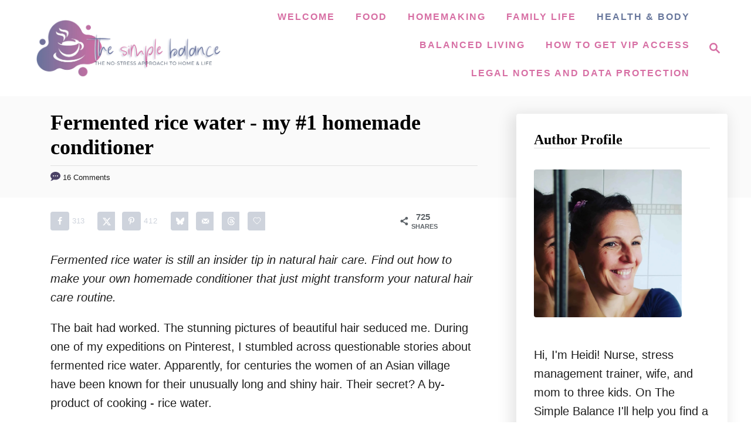

--- FILE ---
content_type: text/html; charset=UTF-8
request_url: https://thesimplebalanceblog.com/2018/10/05/fermented-rice-water-my-1-homemade-conditioner/
body_size: 54308
content:
<!DOCTYPE html><html lang="en-US" prefix="og: https://ogp.me/ns#">
	<head>
<style type="text/css" id="wpc-critical-css" class="wpc-critical-css-desktop">:root{--mv-trellis-color-link:var(--mv-trellis-color-primary);--mv-trellis-color-link-hover:var(--mv-trellis-color-secondary);--mv-trellis-font-body:Calibri,Candara,Segoe,"Segoe UI",Optima,Arial,sans-serif;--mv-trellis-font-heading:Georgia,Times,"Times New Roman",serif;--mv-trellis-font-size-ex-sm:0.83375rem;--mv-trellis-font-size-sm:1.09375rem;--mv-trellis-font-size:1.25rem;--mv-trellis-font-size-lg:1.40625rem;--mv-trellis-color-primary:#D76FA4;--mv-trellis-color-secondary:#68779C;--mv-trellis-max-logo-size:100px;--mv-trellis-gutter-small:24px;--mv-trellis-gutter:48px;--mv-trellis-gutter-double:96px;--mv-trellis-gutter-large:96px;--mv-trellis-wisteria-desktop-logo-width:383.41176470588px;--mv-trellis-color-background-accent:#fafafa;--mv-trellis-h1-font-color:#000000;--mv-trellis-h1-font-size:2.25rem}@media all{.wp-block-image img{box-sizing:border-box;height:auto;max-width:100%;vertical-align:bottom}.wp-block-image .aligncenter{display:table}.wp-block-image .aligncenter{margin-left:auto;margin-right:auto}.wp-block-image figure{margin:0}ul{box-sizing:border-box}:root :where(p.has-background){padding:1.25em 2.375em}.entry-content{counter-reset:footnotes}:root{--wp--preset--font-size--normal:16px;--wp--preset--font-size--huge:42px}.aligncenter{clear:both}.screen-reader-text{border:0;clip-path:inset(50%);height:1px;margin:-1px;overflow:hidden;padding:0;position:absolute;width:1px;word-wrap:normal!important}html :where(img[class*=wp-image-]){height:auto;max-width:100%}:where(figure){margin:0 0 1em}}:root{--wp--preset--aspect-ratio--square: 1;--wp--preset--aspect-ratio--4-3: 4/3;--wp--preset--aspect-ratio--3-4: 3/4;--wp--preset--aspect-ratio--3-2: 3/2;--wp--preset--aspect-ratio--2-3: 2/3;--wp--preset--aspect-ratio--16-9: 16/9;--wp--preset--aspect-ratio--9-16: 9/16;--wp--preset--color--black: #000000;--wp--preset--color--cyan-bluish-gray: #abb8c3;--wp--preset--color--white: #ffffff;--wp--preset--color--pale-pink: #f78da7;--wp--preset--color--vivid-red: #cf2e2e;--wp--preset--color--luminous-vivid-orange: #ff6900;--wp--preset--color--luminous-vivid-amber: #fcb900;--wp--preset--color--light-green-cyan: #7bdcb5;--wp--preset--color--vivid-green-cyan: #00d084;--wp--preset--color--pale-cyan-blue: #8ed1fc;--wp--preset--color--vivid-cyan-blue: #0693e3;--wp--preset--color--vivid-purple: #9b51e0;--wp--preset--gradient--vivid-cyan-blue-to-vivid-purple: linear-gradient(135deg,rgba(6,147,227,1) 0%,rgb(155,81,224) 100%);--wp--preset--gradient--light-green-cyan-to-vivid-green-cyan: linear-gradient(135deg,rgb(122,220,180) 0%,rgb(0,208,130) 100%);--wp--preset--gradient--luminous-vivid-amber-to-luminous-vivid-orange: linear-gradient(135deg,rgba(252,185,0,1) 0%,rgba(255,105,0,1) 100%);--wp--preset--gradient--luminous-vivid-orange-to-vivid-red: linear-gradient(135deg,rgba(255,105,0,1) 0%,rgb(207,46,46) 100%);--wp--preset--gradient--very-light-gray-to-cyan-bluish-gray: linear-gradient(135deg,rgb(238,238,238) 0%,rgb(169,184,195) 100%);--wp--preset--gradient--cool-to-warm-spectrum: linear-gradient(135deg,rgb(74,234,220) 0%,rgb(151,120,209) 20%,rgb(207,42,186) 40%,rgb(238,44,130) 60%,rgb(251,105,98) 80%,rgb(254,248,76) 100%);--wp--preset--gradient--blush-light-purple: linear-gradient(135deg,rgb(255,206,236) 0%,rgb(152,150,240) 100%);--wp--preset--gradient--blush-bordeaux: linear-gradient(135deg,rgb(254,205,165) 0%,rgb(254,45,45) 50%,rgb(107,0,62) 100%);--wp--preset--gradient--luminous-dusk: linear-gradient(135deg,rgb(255,203,112) 0%,rgb(199,81,192) 50%,rgb(65,88,208) 100%);--wp--preset--gradient--pale-ocean: linear-gradient(135deg,rgb(255,245,203) 0%,rgb(182,227,212) 50%,rgb(51,167,181) 100%);--wp--preset--gradient--electric-grass: linear-gradient(135deg,rgb(202,248,128) 0%,rgb(113,206,126) 100%);--wp--preset--gradient--midnight: linear-gradient(135deg,rgb(2,3,129) 0%,rgb(40,116,252) 100%);--wp--preset--font-size--small: 13px;--wp--preset--font-size--medium: 20px;--wp--preset--font-size--large: 36px;--wp--preset--font-size--x-large: 42px;--wp--preset--spacing--20: 0.44rem;--wp--preset--spacing--30: 0.67rem;--wp--preset--spacing--40: 1rem;--wp--preset--spacing--50: 1.5rem;--wp--preset--spacing--60: 2.25rem;--wp--preset--spacing--70: 3.38rem;--wp--preset--spacing--80: 5.06rem;--wp--preset--shadow--natural: 6px 6px 9px rgba(0, 0, 0, 0.2);--wp--preset--shadow--deep: 12px 12px 50px rgba(0, 0, 0, 0.4);--wp--preset--shadow--sharp: 6px 6px 0px rgba(0, 0, 0, 0.2);--wp--preset--shadow--outlined: 6px 6px 0px -3px rgba(255, 255, 255, 1), 6px 6px rgba(0, 0, 0, 1);--wp--preset--shadow--crisp: 6px 6px 0px rgba(0, 0, 0, 1)}.has-light-green-cyan-background-color{background-color:var(--wp--preset--color--light-green-cyan)!important}.has-small-font-size{font-size:var(--wp--preset--font-size--small)!important}.feast-plugin a{word-break:break-word}.single .content a,aside a{text-decoration:underline}body h1,body h2,body h3,body h4{line-height:1.2}h1,h2,h3,h4,div{scroll-margin-top:80px}@media all{#dpsp-content-top{margin-bottom:1.2em}.dpsp-networks-btns-wrapper{margin:0!important;padding:0!important;list-style:none!important}.dpsp-networks-btns-wrapper:after{display:block;clear:both;height:0;content:""}.dpsp-networks-btns-wrapper li{float:left;margin:0;padding:0;border:0;list-style-type:none!important;overflow:hidden}.dpsp-networks-btns-wrapper li:before{display:none!important}.dpsp-networks-btns-wrapper li:first-child{margin-left:0!important}.dpsp-networks-btns-wrapper .dpsp-network-btn{display:flex;position:relative;box-sizing:border-box;width:100%;min-width:40px;height:40px;max-height:40px;padding:0;border:2px solid;border-radius:0;box-shadow:none;font-family:Arial,sans-serif;font-size:14px;font-weight:700;line-height:36px;text-align:center;vertical-align:middle;text-decoration:none!important;text-transform:unset!important}.dpsp-networks-btns-wrapper.dpsp-column-auto .dpsp-network-btn.dpsp-no-label{width:40px}.dpsp-button-style-6 .dpsp-networks-btns-wrapper.dpsp-column-auto:not(.dpsp-networks-btns-sidebar):not(.dpsp-networks-btns-sticky-bar) .dpsp-network-btn.dpsp-no-label .dpsp-network-icon{left:-2px}.dpsp-networks-btns-wrapper .dpsp-network-btn:after{display:block;clear:both;height:0;content:""}.dpsp-networks-btns-wrapper.dpsp-column-auto .dpsp-network-btn.dpsp-no-label{padding-left:0!important}.dpsp-size-small .dpsp-networks-btns-wrapper:not(.dpsp-networks-btns-sidebar) .dpsp-network-btn.dpsp-no-label .dpsp-network-icon{width:28px}.dpsp-networks-btns-wrapper .dpsp-network-btn .dpsp-network-count{padding-right:.5em;padding-left:.25em;font-size:13px;font-weight:400;white-space:nowrap}.dpsp-facebook{--networkAccent:#334d87;--networkColor:#3a579a;--networkHover:rgba(51,77,135,0.4)}.dpsp-networks-btns-wrapper .dpsp-network-btn.dpsp-facebook{border-color:#3a579a;color:#3a579a;background:#3a579a}.dpsp-networks-btns-wrapper .dpsp-network-btn.dpsp-facebook .dpsp-network-icon{border-color:#3a579a;fill:var(--networkColor,#3a579a);background:#3a579a}.dpsp-x{--networkAccent:#000;--networkColor:#000;--networkHover:rgba(0,0,0,0.4)}.dpsp-networks-btns-wrapper .dpsp-network-btn.dpsp-x{border-color:#000;color:#000;background:#000}.dpsp-networks-btns-wrapper .dpsp-network-btn.dpsp-x .dpsp-network-icon{border-color:#000;fill:var(--networkColor,#000);background:#000}.dpsp-pinterest{--networkAccent:#b31e24;--networkColor:#c92228;--networkHover:rgba(179,30,36,0.4)}.dpsp-networks-btns-wrapper .dpsp-network-btn.dpsp-pinterest{border-color:#c92228;color:#c92228;background:#c92228}.dpsp-networks-btns-wrapper .dpsp-network-btn.dpsp-pinterest .dpsp-network-icon{border-color:#c92228;fill:var(--networkColor,#c92228);background:#c92228}.dpsp-whatsapp{--networkAccent:#21c960;--networkColor:#25d366;--networkHover:rgba(33,201,96,0.4)}.dpsp-networks-btns-wrapper .dpsp-network-btn.dpsp-whatsapp{border-color:#25d366;color:#25d366;background:#25d366}.dpsp-networks-btns-wrapper .dpsp-network-btn.dpsp-whatsapp .dpsp-network-icon{border-color:#25d366;fill:var(--networkColor,#25d366);background:#25d366}.dpsp-email{--networkAccent:#239e57;--networkColor:#27ae60;--networkHover:rgba(35,158,87,0.4)}.dpsp-networks-btns-wrapper .dpsp-network-btn.dpsp-email{border-color:#27ae60;color:#27ae60;background:#27ae60}.dpsp-networks-btns-wrapper .dpsp-network-btn.dpsp-email .dpsp-network-icon{border-color:#27ae60;fill:var(--networkColor,#27ae60);background:#27ae60}.dpsp-pocket{--networkAccent:#e63c51;--networkColor:#ed4055;--networkHover:rgba(230,60,81,0.4)}.dpsp-networks-btns-wrapper .dpsp-network-btn.dpsp-pocket{border-color:#ed4055;color:#ed4055;background:#ed4055}.dpsp-networks-btns-wrapper .dpsp-network-btn.dpsp-pocket .dpsp-network-icon{border-color:#ed4055;fill:var(--networkColor,#ed4055);background:#ed4055}.dpsp-grow{--networkAccent:#243c4a;--networkColor:#4b8df0;--networkHover:rgba(36,60,74,0.4)}.dpsp-networks-btns-wrapper .dpsp-network-btn.dpsp-grow{border-color:#4b8df0;color:#4b8df0;background:#4b8df0}.dpsp-networks-btns-wrapper .dpsp-network-btn.dpsp-grow .dpsp-network-icon{border-color:#4b8df0;fill:var(--networkColor,#4b8df0);background:#4b8df0}.dpsp-networks-btns-wrapper .dpsp-network-btn.dpsp-grow .dpsp-network-icon.dpsp-network-icon-outlined .dpsp-network-icon-inner>svg{fill:none!important;stroke:var(--customNetworkColor,var(--networkColor,#4b8df0));stroke-width:1;fill:var(--customNetworkColor,var(--networkColor,#4b8df0))}.dpsp-threads{--networkAccent:#000;--networkColor:#000;--networkHover:rgba(0,0,0,0.4)}.dpsp-networks-btns-wrapper .dpsp-network-btn.dpsp-threads{border-color:#000;color:#000;background:#000}.dpsp-networks-btns-wrapper .dpsp-network-btn.dpsp-threads .dpsp-network-icon{border-color:#000;fill:var(--networkColor,#000);background:#000}.dpsp-bluesky{--networkAccent:#58b8ff;--networkColor:#0a7aff;--networkHover:rgba(88,184,255,0.4)}.dpsp-networks-btns-wrapper .dpsp-network-btn.dpsp-bluesky{border-color:#0a7aff;color:#0a7aff;background:#0a7aff}.dpsp-networks-btns-wrapper .dpsp-network-btn.dpsp-bluesky .dpsp-network-icon{border-color:#0a7aff;fill:var(--networkColor,#0a7aff);background:#0a7aff}.dpsp-shape-rounded .dpsp-network-btn,.dpsp-shape-rounded .dpsp-network-btn .dpsp-network-icon{border-top-left-radius:4px;border-bottom-left-radius:4px}.dpsp-shape-rounded .dpsp-network-btn,.dpsp-shape-rounded .dpsp-no-label.dpsp-network-btn .dpsp-network-icon{border-top-right-radius:4px;border-bottom-right-radius:4px}.dpsp-has-spacing .dpsp-networks-btns-wrapper li{margin-right:2%;margin-bottom:10px;margin-left:0!important}.dpsp-size-small .dpsp-networks-btns-wrapper:not(.dpsp-networks-btns-sidebar):not(.dpsp-networks-btns-sticky-bar) .dpsp-network-btn{min-width:32px;height:32px;max-height:32px;line-height:28px}.dpsp-size-small .dpsp-networks-btns-wrapper:not(.dpsp-networks-btns-sidebar):not(.dpsp-networks-btns-sticky-bar) .dpsp-network-btn.dpsp-no-label .dpsp-network-icon{width:32px}.dpsp-size-small .dpsp-networks-btns-wrapper:not(.dpsp-networks-btns-sidebar):not(.dpsp-networks-btns-sticky-bar) .dpsp-network-btn .dpsp-network-icon{width:32px;height:32px;line-height:28px}.dpsp-size-small .dpsp-networks-btns-wrapper:not(.dpsp-networks-btns-sidebar):not(.dpsp-networks-btns-sticky-bar) .dpsp-network-btn .dpsp-network-icon-inner{height:28px}.dpsp-size-small .dpsp-networks-btns-wrapper.dpsp-column-auto:not(.dpsp-networks-btns-sidebar):not(.dpsp-networks-btns-sticky-bar) .dpsp-network-btn.dpsp-no-label{width:32px}.dpsp-size-small .dpsp-networks-btns-wrapper.dpsp-column-auto:not(.dpsp-networks-btns-sidebar):not(.dpsp-networks-btns-sticky-bar) .dpsp-network-btn.dpsp-no-label .dpsp-network-icon{left:0}.dpsp-networks-btns-wrapper .dpsp-network-list-item-grow{max-width:0;max-height:0;opacity:0;transform-origin:top}.dpsp-networks-btns-wrapper .dpsp-network-list-item-grow .dpsp-network-icon{opacity:0}#dpsp-sticky-bar-wrapper{position:fixed;bottom:0;left:0;width:100%;max-width:100vw;background:#fff;z-index:1000}#dpsp-sticky-bar-wrapper.dpsp-position-desktop-top{top:0;bottom:auto}#dpsp-sticky-bar-wrapper.dpsp-no-animation{visibility:hidden;opacity:0}#dpsp-sticky-bar-wrapper.dpsp-device-mobile:not(.dpsp-is-mobile){display:none}#dpsp-sticky-bar{display:none;position:relative;box-sizing:border-box;margin:7px 0}#dpsp-sticky-bar .dpsp-networks-btns-wrapper{display:flex}#dpsp-sticky-bar .dpsp-networks-btns-wrapper li{float:none;margin-right:3px;margin-bottom:0;margin-left:3px;flex:1}#dpsp-sticky-bar .dpsp-networks-btns-wrapper li:last-of-type{margin-right:0}#dpsp-sticky-bar .dpsp-network-btn{padding-right:1em;padding-left:1em;text-align:center}#dpsp-sticky-bar .dpsp-network-btn .dpsp-network-icon{display:inline-block;position:relative;overflow:visible;width:20px}.dpsp-networks-btns-wrapper .dpsp-network-btn .dpsp-network-icon{display:block;position:relative;top:-2px;left:-2px;-moz-box-sizing:border-box;box-sizing:border-box;width:40px;height:40px;border:2px solid;font-size:14px;line-height:36px;text-align:center;align-self:start;flex:0 0 auto}.dpsp-icon-total-share svg,.dpsp-network-icon .dpsp-network-icon-inner svg{position:relative;overflow:visible;width:auto;max-height:14px}.dpsp-icon-total-share,.dpsp-network-icon-inner{display:flex;align-items:center;justify-content:center}.dpsp-network-icon-inner{height:36px}#dpsp-pop-up-overlay{display:block;position:fixed;top:0;left:0;width:0;height:0;opacity:0;background:#000;z-index:9998}.dpsp-show-total-share-count{position:relative}.dpsp-total-share-wrapper{position:relative;margin-top:10px;color:#5d6368;font-family:Helvetica,Helvetica Neue,Arial,sans-serif;line-height:1.345}.dpsp-total-share-wrapper .dpsp-total-share-count{font-size:15px;line-height:18px;white-space:nowrap}.dpsp-total-share-wrapper .dpsp-icon-total-share{position:absolute;top:6px;left:0;margin-top:0;margin-left:0}.dpsp-total-share-wrapper .dpsp-icon-total-share svg{top:2px;width:auto;max-height:16px;fill:#5d6368}.dpsp-total-share-wrapper span{display:block;font-size:11px;font-weight:700;text-align:center;white-space:nowrap;text-transform:uppercase}.dpsp-content-wrapper .dpsp-total-share-wrapper{position:absolute;top:50%;box-sizing:border-box;width:60px;height:40px;margin-top:-21px;padding-left:20px}.dpsp-content-wrapper.dpsp-show-total-share-count.dpsp-show-total-share-count-after{padding-right:70px}.dpsp-content-wrapper.dpsp-show-total-share-count.dpsp-show-total-share-count-after .dpsp-total-share-wrapper{right:0}.dpsp-button-style-1 .dpsp-network-btn{color:#fff!important}.dpsp-button-style-1 .dpsp-network-btn.dpsp-no-label{justify-content:center}.dpsp-button-style-1 .dpsp-network-btn .dpsp-network-icon:not(.dpsp-network-icon-outlined) .dpsp-network-icon-inner>svg{fill:#fff!important}.dpsp-button-style-6.dpsp-shape-rounded .dpsp-network-btn .dpsp-network-icon{border-radius:4px}.dpsp-button-style-6 .dpsp-networks-btns-wrapper .dpsp-network-btn{border-color:transparent!important;background:transparent!important}.dpsp-button-style-6 .dpsp-networks-btns-wrapper .dpsp-network-btn.dpsp-no-label:not(.dpsp-has-count){max-width:40px}.dpsp-button-style-6 .dpsp-networks-btns-wrapper .dpsp-network-btn .dpsp-network-icon:not(.dpsp-network-icon-outlined) .dpsp-network-icon-inner>svg{fill:#fff!important}.dpsp-button-style-6 .dpsp-networks-btns-wrapper .dpsp-network-btn .dpsp-network-icon.dpsp-network-icon-outlined .dpsp-network-icon-inner>svg{stroke:#fff!important}.dpsp-button-style-6.dpsp-size-small .dpsp-networks-btns-wrapper .dpsp-network-btn.dpsp-no-label:not(.dpsp-has-count){max-width:32px}}@media screen and (max-width:720px){.dpsp-has-spacing .dpsp-networks-btns-wrapper li{margin:0 2% 10px 0}}@media screen and (min-width:720px){.dpsp-content-wrapper .dpsp-network-list-item.dpsp-network-list-item-whatsapp{display:none}}.dpsp-button-style-6 .dpsp-networks-btns-content.dpsp-networks-btns-wrapper .dpsp-network-btn:not(:hover):not(:active){--customNetworkColor: #ced3dc;--customNetworkHoverColor: #ced3dc;color:#ced3dc}.dpsp-button-style-6 .dpsp-networks-btns-content.dpsp-networks-btns-wrapper .dpsp-network-btn .dpsp-network-icon{border-color:#ced3dc;background:#ced3dc}.dpsp-networks-btns-wrapper.dpsp-networks-btns-content .dpsp-network-btn{--networkHover: rgba(206, 211, 220, 0.4);--networkAccent: rgba(206, 211, 220, 1)}@media screen and (max-width:720px){#dpsp-pop-up-overlay.dpsp-hide-on-mobile{display:none}}@media screen and (min-width:720px){#dpsp-sticky-bar .dpsp-network-list-item.dpsp-network-list-item-whatsapp{display:none}}:root{--wp-gdpr--bar--background-color: #000000;--wp-gdpr--bar--color: #ffffff;--wp-gdpr--button--background-color: #000000;--wp-gdpr--button--background-color--darken: #000000;--wp-gdpr--button--color: #ffffff}@media all{a,article,aside,body,div,em,figure,form,h1,h2,h3,h4,header,html,img,label,li,nav,p,span,strong,ul{margin:0;padding:0;border:0;font:inherit;font-size:100%;vertical-align:baseline}article,aside,figure,header,nav{display:block}body{box-sizing:border-box;margin-right:auto;margin-left:auto;color:#000;background-color:#fff;line-height:1;word-wrap:break-word;word-break:break-word}ul{margin-left:15px;list-style:disc}*,:after,:before{box-sizing:inherit;margin:0;padding:0}img{height:auto}img{max-width:100%}.mvt-content>*{margin-bottom:20px}em{font-style:italic}body{font-size:1.125rem;font-size:var(--mv-trellis-font-size,1.125rem);font-family:Arial,sans-serif;font-family:var(--mv-trellis-font-body,Arial,sans-serif);color:#1e1e1e;font-weight:400;line-height:1.625}h1,h2,h3,h4{font-family:Georgia,Times,Times New Roman,serif;font-family:var(--mv-trellis-font-heading,Georgia,Times,"Times New Roman",serif);margin-bottom:10px;margin-bottom:var(--mv-trellis-gutter-small,10px);color:#000;color:var(--mv-trellis-heading-font-color,#000);display:block;font-weight:700}h1{font-size:2.25rem;font-size:var(--mv-trellis-h1-font-size,2.25rem)}h1{color:#000;color:var(--mv-trellis-h1-font-color,#000)}h2{font-size:1.6875rem;font-size:var(--mv-trellis-h2-font-size,1.6875rem)}h3{font-size:1.4999625rem;font-size:var(--mv-trellis-h3-font-size,1.4999625rem)}h4{font-size:1.40625rem;font-size:var(--mv-trellis-h4-font-size,1.40625rem)}p,ul{margin-bottom:1.75rem;margin-bottom:calc(18px + var(--mv-trellis-gutter-small, 10px))}a,a:visited{color:#4b4266;color:var(--mv-trellis-color-link,#4b4266)}strong{font-weight:700}em{font-style:italic}ul{list-style:disc}ul li{margin-left:15px}li{margin-bottom:10px}li li:first-child{margin-top:10px}.header{display:block}.header a{text-decoration:none}.header-container{width:auto;display:flex;flex-direction:row;position:relative;max-width:1200px;height:75px;margin:10px auto;align-items:center;flex-flow:row nowrap;justify-content:space-between}@media only screen and (min-width:1161px){.header-container{min-height:var(--mv-trellis-max-logo-size,75px);height:unset}}.header .header-logo img{display:inline-block}.header-singular{background:#fafafa;background:var(--mv-trellis-color-background-accent,#fafafa)}@media only screen and (min-width:1161px){.header-singular{padding-right:0;padding-left:0}}@media only screen and (max-width:1160px){.header-logo-container:not(.blog){width:100%;margin-right:84px}}.header-logo-container{max-width:100%;margin-right:64px;text-align:center}@media only screen and (min-width:1161px){.header-logo-container{width:-moz-fit-content;width:fit-content;margin-right:0;text-align:left;align-self:center;justify-content:left}}.search-toggle~.header-logo-container{margin-right:0}@media only screen and (min-width:1161px){.header:not(.home) .header-container .header-logo-container .header-logo picture{display:flex;align-items:center;height:150px;height:var(--mv-trellis-max-logo-size,150px)}}@media only screen and (max-width:1160px){.header:not(.home) .header-container .header-logo-container .header-logo picture .header-logo-img{width:auto;max-height:75px;vertical-align:middle}}@media only screen and (min-width:1161px){.header:not(.home) .header-container .header-logo-container .header-logo picture .header-logo-img{max-height:100%;width:auto;max-width:400px}}@media only screen and (min-width:1161px){.header-container:not(.blog){padding-left:20px}}#primary-nav{z-index:99999;width:100%;height:auto}.nav-container{padding:20px 0;font-size:0}@media only screen and (min-width:1161px){.nav-container{max-width:100%}}.nav-container ul{-webkit-margin-after:0;margin-block-end:0;-webkit-margin-before:0;margin-block-start:0;-webkit-margin-end:0;margin-inline-end:0;-webkit-margin-start:0;margin-inline-start:0;-webkit-padding-start:0;padding-inline-start:0}.menu-item,.menu-item a{display:block}.menu-item a{font-size:1rem;font-size:var(--mv-trellis-font-size-sm,1rem);text-decoration:none}.menu-item a,.menu-item a:visited{color:#4b4266;color:var(--mv-trellis-color-link,#4b4266)}.nav .menu-item a{padding:20px}.header .menu-item a,.header .sub-menu .menu-item a{font-size:1rem;font-weight:700;line-height:1.15;letter-spacing:2px;text-transform:uppercase}.nav .current-menu-parent a,.nav .current-menu-parent a:visited{color:#4b4266;color:var(--mv-trellis-color-link,#4b4266)}@media (max-width:1160px){.header .nav>.nav-wrapper>nav.nav-container>ul>li:not(.sub-menu-open)>ul.sub-menu{display:none}.header .nav>.nav-wrapper>nav.nav-container>ul>li>a{display:flex}.header .nav>.nav-wrapper>nav.nav-container>ul>li>a>span{display:block;align-self:center}.header .nav>.nav-wrapper>nav.nav-container>ul>li.menu-item span.toggle-sub-menu{display:inline-flex;margin-left:.25em;padding:8px}.header li span.toggle-sub-menu svg{width:16px;height:16px}.header li span.toggle-sub-menu svg path{fill:#4b4266;fill:var(--mv-trellis-link-color,#4b4266)}.header .sub-menu{position:relative}.header .sub-menu li{padding-left:30px}.header .menu-item>a:after,.header .sub-menu li a:after{display:block;position:absolute;right:0;left:0;height:1px;margin-top:20px;background:#fff;content:""}.header .menu-item>a:after{margin-top:39px}.header .menu-item-has-children>a:after{margin-top:52px}}.sub-menu{margin:0}.nav-closed{display:none;flex:0}@media only screen and (min-width:1161px){button.search-toggle{padding-right:0}}.magnifying-glass,.nav-toggle,.search-toggle{color:#4b4266;color:var(--mv-trellis-color-link,#4b4266);border-radius:.25rem;background:#fff;box-shadow:none;vertical-align:middle;flex:0 0 auto}@media only screen and (min-width:1161px){.magnifying-glass,.nav-toggle,.search-toggle{padding-right:0}}.nav-toggle svg,.search-toggle svg{fill:#4b4266;fill:var(--mv-trellis-color-link,#4b4266);width:24px;height:24px;margin:10px;vertical-align:middle}.nav-toggle{order:0}.search-toggle{order:3}svg.magnifying-glass{padding:0}@media only screen and (min-width:1161px){.toggle-sub-menu{display:none}}@media only screen and (min-width:1161px){body:not(.blog) .nav{display:block;max-width:calc(100% - var(--mv-trellis-wisteria-desktop-logo-width, 30%))}}@media only screen and (min-width:1161px){.nav-container{padding:0;height:100%}.nav-toggle{display:none}.nav-closed{display:block}.nav-closed{box-shadow:none}.nav-list{align-items:center;display:flex;flex-flow:row wrap;max-height:100%;justify-content:flex-end;position:relative}.nav-list .menu-item-has-children>.sub-menu{visibility:hidden;opacity:0;transform:scale(.95)}.nav-list>.menu-item>.sub-menu{min-width:100%}.nav-list .menu-item{line-height:2rem;position:relative}.nav .nav-list .menu-item a{border:none;padding:10px}.nav .nav-list .menu-item .menu-item>a{padding:10px 20px}.nav-list .sub-menu{background-color:#fff;margin:0 auto;position:absolute;top:calc(100% + 1px);right:0;max-width:250px;width:max-content;z-index:999}.nav-list .sub-menu .menu-item{margin:0}}@media only screen and (min-width:1161px){.magnifying-glass,.search-toggle{letter-spacing:normal}}@media only screen and (min-width:1161px) and (min-width:1161px){.magnifying-glass,.search-toggle{padding-right:10px;padding-left:10px;font-size:1rem;line-height:1.15;text-align:center;align-self:center;flex:0 0 auto}}@media only screen and (min-width:1161px){.nav{order:1}}@media only screen and (min-width:1161px) and (min-width:1161px){.toggle-sub-menu{display:none}}span.toggle-sub-menu path{fill:#4b4266;fill:var(--mv-trellis-color-primary,#4b4266)}@media only screen and (hover:none) and (any-pointer:coarse) and (min-width:1161px){span.toggle-sub-menu svg{padding:.2em 0 0 .15em}}.nav .current-menu-parent>a,.nav .current-menu-parent>a:visited{color:#837a9f;color:var(--mv-trellis-color-link-hover,#837a9f)}article .entry-content{clear:both}@media only screen and (min-width:1161px){article .entry-content{max-width:calc(840px - var(--mv-trellis-gutter, 20px)*2)}}article .article-meta{text-align:center}@media only screen and (min-width:1161px){article .article-meta{text-align:left}}.entry-header{margin-bottom:10px;margin-bottom:var(--mv-trellis-gutter-small,10px);padding-top:10px;padding-top:var(--mv-trellis-gutter-small,10px);padding-bottom:10px;padding-bottom:var(--mv-trellis-gutter-small,10px);max-width:1200px;position:relative;display:block;width:100%}.entry-header:before{position:absolute;z-index:-1;top:0;right:0;bottom:0;border-left:9999px solid #fafafa;border-left:9999px solid var(--mv-trellis-color-background-accent,#fafafa);box-shadow:9999px 0 0 #fafafa;box-shadow:9999px 0 0 var(--mv-trellis-color-background-accent,#fafafa);content:""}article:after{display:table;clear:both;content:""}article .article-meta,article .meta-element,article .post-meta-single,article .post-meta-single-top,article .post-meta-wrapper{font-size:.75rem;font-size:var(--mv-trellis-font-size-ex-sm,.75rem);line-height:1.5;vertical-align:bottom}.entry-header #comment-count{display:inline-block}.entry-header .article-meta.no-author-meta{margin-top:10px;padding-top:10px;border-top:.5px solid #e1e1e1}.entry-header svg{fill:#4b4266;fill:var(--mv-trellis-link-color,#4b4266);vertical-align:middle}.entry-header h1.entry-title{font-family:Arial,sans-serif;font-family:var(--mv-trellis-font-heading,Arial,sans-serif);padding:0;line-height:normal}h1.article-heading{margin-bottom:0;padding-top:10px;padding-bottom:10px;font-size:2.25rem;font-size:var(--mv-trellis-h1-font-size,2.25rem);line-height:1em;text-align:center}@media (min-width:1161px){h1.article-heading{padding-bottom:20px;padding-bottom:var(--mv-trellis-gutter,20px);padding-top:20px;line-height:normal;text-align:left}}h1.article-heading{width:100%}.content{max-width:1200px;margin-right:auto;margin-left:auto}.content .wrapper-content{display:block;padding-right:20px;padding-left:20px;text-align:left}@media only screen and (min-width:1161px){.content .wrapper-content{display:grid;max-width:1200px;margin-right:auto;margin-left:auto;column-gap:20px;grid-auto-flow:column;grid-template-areas:"content_before content_before" "content sidebar" "content_after content_after";grid-template-columns:1fr 360px}}@media only screen and (min-width:1250px){.content .wrapper-content{padding-right:0;padding-left:0}}@media only screen and (max-width:340px){.content .wrapper-content{padding-right:10px;padding-left:10px}}#content{position:relative;max-width:728px;margin-right:auto;margin-left:auto;width:100%;display:block;grid-area:content}@media only screen and (min-width:1161px){#content{width:728px}}.content h1,.content h2,.content p{width:100%}.wp-block-image{display:block;max-width:100%;height:auto}.wp-block-image img{margin-bottom:1em;border-radius:.25rem;box-shadow:-5px 5px 25px 5px rgba(0,0,0,.1)}.dpsp-content-wrapper{display:block}@media only screen and (min-width:1161px){.dpsp-content-wrapper{max-width:90%;margin-right:auto;margin-left:0}}.content-container-before-post{grid-area:content_before;padding-bottom:10px;max-width:100%}.content-container-after-post{grid-area:content_after;max-width:100%}article a{font-weight:400}:root{--mv-trellis-sidebar-top-margin-offset:calc(var(--mv-trellis-h1-font-size, 36px)*2.75)}.sidebar{max-width:360px;z-index:1;grid-area:sidebar;margin-left:auto;margin-right:auto;margin-top:30px}@media only screen and (min-width:1161px){.sidebar{padding-bottom:0;width:360px}}.sidebar .widget-title{text-align:left}.sidebar-primary{height:-moz-fit-content;height:fit-content;margin-bottom:50px;padding-top:30px;padding-bottom:30px;background:#fff;border-radius:.25rem;box-shadow:-5px 5px 25px 5px rgba(0,0,0,.1)}@media only screen and (max-width:1160px){.sidebar-primary{margin-top:20px;margin-top:var(--mv-trellis-gutter,20px);margin-bottom:20px;margin-bottom:var(--mv-trellis-gutter,20px);box-shadow:none}}@media (min-width:1161px){.sidebar-primary{width:360px}}.mv-sticky-slot{display:none}@media only screen and (min-width:1161px){.mv-sticky-slot{display:block;position:sticky;top:1rem}}.alignleft{float:left;margin:5px 20px 20px 0;margin:calc(var(--mv-trellis-gutter, 20px)/4) var(--mv-trellis-gutter,20px) var(--mv-trellis-gutter,20px) 0}@media screen and (max-width:400px){.alignleft{display:block;float:none;margin:5px 0 20px;margin:calc(var(--mv-trellis-gutter, 20px)/4) 0 var(--mv-trellis-gutter,20px)}}.screen-reader-text{overflow:hidden;clip:rect(1px,1px,1px,1px);position:absolute!important;width:1px;height:1px;margin:-1px;padding:0;border:0;word-wrap:normal!important;-webkit-clip-path:inset(50%);clip-path:inset(50%)}.aligncenter{display:block;margin:5px auto;margin:calc(var(--mv-trellis-gutter, 20px)/4) auto}.search-submit,button,input[type=submit]{background-color:#4b4266;background-color:var(--mv-trellis-color-link,#4b4266);font-family:Arial,sans-serif;font-family:var(--mv-trellis-font-body,Arial,sans-serif);display:block;max-width:100%;padding:6px 20px;border:none;border-radius:.25rem;color:#fff;box-shadow:none;font-size:1rem;font-weight:400;line-height:1.625;text-align:center;text-decoration:none;letter-spacing:.05em}@media only screen and (min-width:600px){.search-submit,button,input[type=submit]{width:-moz-fit-content;width:fit-content}}#search-container{display:none;position:absolute;z-index:3;top:0;left:0;width:100%;height:100%;background-color:#fff;align-items:center;justify-content:center}#search-container .search-field{font-family:Arial,sans-serif;font-family:var(--mv-trellis-font-body,Arial,sans-serif);line-height:1.15}#search-container input.search-submit{display:none}#search-container .search-close{color:#4b4266;color:var(--mv-trellis-color-link,#4b4266);padding:6px 10px;background-color:transparent;flex:0 0 auto}input.search-field{font-family:Arial,sans-serif;font-family:var(--mv-trellis-font-body,Arial,sans-serif);border-radius:.25rem}.search-field{margin-top:10px;margin-top:var(--mv-trellis-gutter-small,10px);margin-bottom:10px;margin-bottom:var(--mv-trellis-gutter-small,10px);width:100%;padding:10px;border:1px solid var(--mv-trellis-color-link,#4b4266);outline:none;background:#fff;box-shadow:inset 0 1px 3px rgba(0,0,0,.15);font-size:1.125rem;line-height:1.625;vertical-align:baseline}.header .search-field{margin-bottom:0;text-overflow:ellipsis;width:calc(100vw - 78px)}@media only screen and (min-width:600px){.header .search-field{width:400px}}.widget-container{display:block;margin-right:auto;margin-bottom:20px;margin-left:auto;padding-right:30px;padding-bottom:0;padding-left:30px;background:#fff;font-size:1.125rem;font-size:var(--mv-trellis-font-size,1.125rem);line-height:1.625;text-align:left;letter-spacing:1px}.widget-container a{text-transform:capitalize}.widget-container a{font-weight:400}.widget-container img{display:flex;width:100%;margin-right:auto;margin-left:auto;border-radius:.25rem}@media only screen and (min-width:600px){.widget-container img{width:auto;max-width:100%}}.widget-container h3,.widget-container p{letter-spacing:normal}.widget-container .widget-title{border-bottom:1px solid #e1e1e1}.widget-container:last-child{margin-bottom:0}.mv_trellis_mobile_hide{display:none}@media only screen and (min-width:1161px){.mv_trellis_mobile_hide{display:block}}.wisteria-trellis #mv-trellis-comments{overflow-x:auto;grid-area:comments;margin-bottom:20px;margin-bottom:var(--mv-trellis-gutter,20px)}input[type=search]{font-size:1rem;font-size:var(--mv-trellis-font-size,1rem);width:100%;margin:0 0 10px;margin:0 0 calc(var(--mv-trellis-gutter, 20px)/2);padding:8px;border:1px solid #e1e1e1;outline:none;background:#fff;box-shadow:none}input{resize:vertical}}.has-background{padding:1.25em 2.375em;margin:1em 0}figure{margin:0 0 1em}div.wp-block-image>figure{margin-bottom:1em}@media only screen and (max-width:1023px){.sidebar-primary{float:none;clear:both}.has-background{padding:1em;margin:1em 0}}body{-webkit-animation:none!important;animation:none!important}@media only screen and (max-width:600px){body{--wp--preset--font-size--small: 16px !important}}:root{--mv-create-radius: 0}:root{--tcb-background-author-image:url(https://cdn.thesimplebalanceblog.com/q:i/r:0/wp:1/w:1/u:https://thesimplebalanceblog.com/wp-content/plugins/thrive-visual-editor/editor/css/images/author_image.png);--tcb-background-user-image:url();--tcb-background-featured-image-thumbnail:url(https://cdn.thesimplebalanceblog.com/q:i/r:0/wp:1/w:1/u:https://thesimplebalanceblog.com/wp-content/uploads/2018/10/rice-water-480x270.png)}:root{--mv-trellis-color-native-ad-background: var(--mv-trellis-color-background-accent,#fafafa)}img#mv-trellis-img-1::before{padding-top:100%}img#mv-trellis-img-1{display:block}img#mv-trellis-img-2::before{padding-top:56.25%}img#mv-trellis-img-2{display:block}img#mv-trellis-img-13::before{padding-top:100%}img#mv-trellis-img-13{display:block}</style><!--WPC_INSERT_PRELOAD-->
				<meta charset="UTF-8">
		<meta name="viewport" content="width=device-width, initial-scale=1.0">
		<meta http-equiv="X-UA-Compatible" content="ie=edge">
		<link rel="dns-prefetch" href="https://optimizerwpc.b-cdn.net" /><link rel="preconnect" href="https://optimizerwpc.b-cdn.net"><link rel="preconnect" href="https://optimize-v2.b-cdn.net/"><link rel="dns-prefetch" href="//cdn.thesimplebalanceblog.com" /><link rel="preconnect" href="https://cdn.thesimplebalanceblog.com">
	<style type="wpc-stylesheet">img:is([sizes="auto" i], [sizes^="auto," i]) { contain-intrinsic-size: 3000px 1500px }</style>
	
<meta property="og:locale" content="en_US" />
<meta property="og:type" content="article" />
<meta property="og:title" content="Fermented rice water - my #1 homemade conditioner" />
<meta property="og:description" content="Fermented rice water is still an insider tip in natural hair care. Find out how to make your own homemade conditioner that just might transform your hair." />
<meta property="og:url" content="https://thesimplebalanceblog.com/2018/10/05/fermented-rice-water-my-1-homemade-conditioner/" />
<meta property="og:site_name" content="The Simple Balance" />
<meta property="og:updated_time" content="2024-09-03T08:49:28+00:00" />
<meta property="article:published_time" content="2018-10-05T09:19:21+00:00" />
<meta property="article:modified_time" content="2024-09-03T08:49:28+00:00" />
<meta name="twitter:card" content="summary_large_image" />
<meta name="twitter:title" content="Fermented rice water - my #1 homemade conditioner" />
<meta name="twitter:description" content="Fermented rice water is still an insider tip in natural hair care. Find out how to make your own homemade conditioner that just might transform your hair." />
<meta class="flipboard-article" content="Fermented rice water is still an insider tip in natural hair care. Find out how to make your own homemade conditioner that just might transform your hair." />
<meta property="og:image" content="https://thesimplebalanceblog.com/wp-content/uploads/2018/09/Fermented-rice-water-Facebook-2.png" />
<meta name="twitter:image" content="https://thesimplebalanceblog.com/wp-content/uploads/2018/09/Fermented-rice-water-Facebook-2.png" />
<meta property="og:image:width" content="560" />
<meta property="og:image:height" content="315" />



<title>Fermented rice water - my #1 homemade conditioner - The Simple Balance</title>
<meta name="description" content="Fermented rice water for hair is still an insider tip in natural hair care. Find out how to make your own homemade conditioner for a natural hair care routine."/>
<meta name="robots" content="follow, index, max-snippet:-1, max-video-preview:-1, max-image-preview:large"/>
<link rel="canonical" href="https://thesimplebalanceblog.com/2018/10/05/fermented-rice-water-my-1-homemade-conditioner/" />
<meta property="og:locale" content="en_US" />
<meta property="og:type" content="article" />
<meta property="og:title" content="Fermented rice water - my #1 homemade conditioner - The Simple Balance" />
<meta property="og:description" content="Fermented rice water for hair is still an insider tip in natural hair care. Find out how to make your own homemade conditioner for a natural hair care routine." />
<meta property="og:url" content="https://thesimplebalanceblog.com/2018/10/05/fermented-rice-water-my-1-homemade-conditioner/" />
<meta property="og:site_name" content="The Simple Balance" />
<meta property="article:publisher" content="https://facebook.com/thesimplebalanceblog" />
<meta property="article:section" content="Health &amp; Body" />
<meta property="og:updated_time" content="2024-09-03T08:49:28+00:00" />
<meta property="fb:app_id" content="193133828030348" />
<meta property="og:image" content="https://thesimplebalanceblog.com/wp-content/uploads/2018/10/rice-water.png" />
<meta property="og:image:secure_url" content="https://cdn.thesimplebalanceblog.com/q:i/r:0/wp:1/w:1/u:https://thesimplebalanceblog.com/wp-content/uploads/2018/10/rice-water.png" />
<meta property="og:image:width" content="800" />
<meta property="og:image:height" content="800" />
<meta property="og:image:alt" content="fermented rice water" />
<meta property="og:image:type" content="image/png" />
<meta property="article:published_time" content="2018-10-05T09:19:21+00:00" />
<meta property="article:modified_time" content="2024-09-03T08:49:28+00:00" />
<meta name="twitter:card" content="summary_large_image" />
<meta name="twitter:title" content="Fermented rice water - my #1 homemade conditioner - The Simple Balance" />
<meta name="twitter:description" content="Fermented rice water for hair is still an insider tip in natural hair care. Find out how to make your own homemade conditioner for a natural hair care routine." />
<meta name="twitter:site" content="@balance_blog" />
<meta name="twitter:creator" content="@balance_blog" />
<meta name="twitter:image" content="https://thesimplebalanceblog.com/wp-content/uploads/2018/10/rice-water.png" />
<meta name="twitter:label1" content="Written by" />
<meta name="twitter:data1" content="Heidi Rabbach" />
<meta name="twitter:label2" content="Time to read" />
<meta name="twitter:data2" content="9 minutes" />
<script type="application/ld+json" class="rank-math-schema-pro">{"@context":"https://schema.org","@graph":[{"@type":"Organization","@id":"https://thesimplebalanceblog.com/#organization","name":"The Simple Balance","sameAs":["https://facebook.com/thesimplebalanceblog","https://twitter.com/balance_blog"],"logo":{"@type":"ImageObject","@id":"https://thesimplebalanceblog.com/#logo","url":"https://thesimplebalanceblog.com/wp-content/uploads/2019/06/TSB_ColoredCup_EnglishLogo.jpg","contentUrl":"https://thesimplebalanceblog.com/wp-content/uploads/2019/06/TSB_ColoredCup_EnglishLogo.jpg","caption":"The Simple Balance","inLanguage":"en-US","width":"271","height":"300"}},{"@type":"WebSite","@id":"https://thesimplebalanceblog.com/#website","url":"https://thesimplebalanceblog.com","name":"The Simple Balance","publisher":{"@id":"https://thesimplebalanceblog.com/#organization"},"inLanguage":"en-US"},{"@type":"ImageObject","@id":"https://thesimplebalanceblog.com/wp-content/uploads/2018/10/rice-water.png","url":"https://thesimplebalanceblog.com/wp-content/uploads/2018/10/rice-water.png","width":"800","height":"800","inLanguage":"en-US"},{"@type":"WebPage","@id":"https://thesimplebalanceblog.com/2018/10/05/fermented-rice-water-my-1-homemade-conditioner/#webpage","url":"https://thesimplebalanceblog.com/2018/10/05/fermented-rice-water-my-1-homemade-conditioner/","name":"Fermented rice water - my #1 homemade conditioner - The Simple Balance","datePublished":"2018-10-05T09:19:21+00:00","dateModified":"2024-09-03T08:49:28+00:00","isPartOf":{"@id":"https://thesimplebalanceblog.com/#website"},"primaryImageOfPage":{"@id":"https://thesimplebalanceblog.com/wp-content/uploads/2018/10/rice-water.png"},"inLanguage":"en-US"},{"@type":"BlogPosting","headline":"Fermented rice water - my #1 homemade conditioner - The Simple Balance","datePublished":"2018-10-05T09:19:21+00:00","dateModified":"2024-09-03T08:49:28+00:00","author":{"@type":"Person","name":"Heidi Rabbach"},"description":"Fermented rice water for hair is still an insider tip in natural hair care. Find out how to make your own homemade conditioner for a natural hair care routine.","name":"Fermented rice water - my #1 homemade conditioner - The Simple Balance","@id":"https://thesimplebalanceblog.com/2018/10/05/fermented-rice-water-my-1-homemade-conditioner/#schema-177121","isPartOf":{"@id":"https://thesimplebalanceblog.com/2018/10/05/fermented-rice-water-my-1-homemade-conditioner/#webpage"},"publisher":{"@id":"https://thesimplebalanceblog.com/#organization"},"image":{"@id":"https://thesimplebalanceblog.com/wp-content/uploads/2018/10/rice-water.png"},"inLanguage":"en-US","mainEntityOfPage":{"@id":"https://thesimplebalanceblog.com/2018/10/05/fermented-rice-water-my-1-homemade-conditioner/#webpage"}}]}</script>


            <script type="text/placeholder" data-script-id="delayed-script-0"></script>
		<link rel='dns-prefetch' href='//scripts.mediavine.com' />
<link rel='dns-prefetch' href='//cdn.thesimplebalanceblog.com' />
<link rel='preconnect' href='//www.google-analytics.com' />
<link rel="alternate" type="application/rss+xml" title="The Simple Balance &raquo; Feed" href="https://thesimplebalanceblog.com/feed/" />
<link rel="alternate" type="application/rss+xml" title="The Simple Balance &raquo; Comments Feed" href="https://thesimplebalanceblog.com/comments/feed/" />
<link rel="alternate" type="application/rss+xml" title="The Simple Balance &raquo; Fermented rice water - my #1 homemade conditioner Comments Feed" href="https://thesimplebalanceblog.com/2018/10/05/fermented-rice-water-my-1-homemade-conditioner/feed/" />
<link rel="alternate" type="application/rss+xml" title="The Simple Balance &raquo; Stories Feed" href="https://thesimplebalanceblog.com/web-stories/feed/"><style type='wpc-stylesheet' id="mv-trellis-custom-css">:root{--mv-trellis-color-link:var(--mv-trellis-color-primary);--mv-trellis-color-link-hover:var(--mv-trellis-color-secondary);--mv-trellis-font-body:Calibri,Candara,Segoe,"Segoe UI",Optima,Arial,sans-serif;--mv-trellis-font-heading:Georgia,Times,"Times New Roman",serif;--mv-trellis-font-size-ex-sm:0.83375rem;--mv-trellis-font-size-sm:1.09375rem;--mv-trellis-font-size:1.25rem;--mv-trellis-font-size-lg:1.40625rem;--mv-trellis-color-primary:#D76FA4;--mv-trellis-color-secondary:#68779C;--mv-trellis-max-logo-size:100px;--mv-trellis-gutter-small:24px;--mv-trellis-gutter:48px;--mv-trellis-gutter-double:96px;--mv-trellis-gutter-large:96px;--mv-trellis-wisteria-desktop-logo-width:383.41176470588px;--mv-trellis-color-background-accent:#fafafa;--mv-trellis-h1-font-color:#000000;--mv-trellis-h1-font-size:2.25rem;}</style><link rel='wpc-mobile-stylesheet' id='wp-block-library-css' href='https://cdn.thesimplebalanceblog.com/m:0/a:https://thesimplebalanceblog.com/wp-includes/css/dist/block-library/style.min.css?icv=9ac916' type='wpc-text/css' media='all' />
<style id='wp-block-library-inline-css' type='wpc-stylesheet'>
.wp-block-group.is-style-full-width-slanted { -webkit-transform: skewY(1.5deg); transform: skewY(1.5deg); -ms-transform-origin: 100% 0; -webkit-transform-origin: 100% 0; transform-origin: 100% 0; margin-bottom: 20px !important; margin-top: 60px !important; padding-bottom: 70px !important; } .wp-block-group.is-style-full-width-slanted > .wp-block-group__inner-container { -webkit-transform: skewY(-1.5deg); transform: skewY(-1.5deg); -ms-transform-origin: 100% 0; -webkit-transform-origin: 100% 0; transform-origin: 100% 0; }
.is-style-feast-inline-heading-group h2:first-of-type, .is-style-feast-inline-heading-group h3:first-of-type { transform: translateY(-0.7em);  background: #FFF; display: inline-block; padding: 0 0.5em 0; margin: 0 0.5em; } .is-style-feast-inline-heading-group { border: 2px solid var(--global-palette6, #CCC); padding: 0 1em 1em; margin: 3em 0 2em; } .is-style-feast-inline-heading-group h2:first-child+*, .is-style-feast-inline-heading-group h3:first-child+* { margin-top: 0; }
.is-style-button-right-arrow .wp-element-button::after { content: "→"; position: relative; margin-left: 0.2em; }
.is-style-button-external-arrow .wp-element-button::after { content: "↗"; position: relative; margin-left: 0.2em; }
.is-style-paragraph-right-arrow a::after { content: " →"; position: relative; margin-left: 0; }
.is-style-paragraph-external-arrow a::after { content: " ↗"; position: relative; margin-left: 0; }
.is-style-basic-columns .wp-block-column { background-color: var(--branding-color-background, #EEEEEE); color: var(--branding-color-background-text, #000000); padding: 17px 11px; }
.is-style-book-cover img { box-shadow: 4px 4px 20px #454545; transform: rotate(3deg) scale(0.9); -webkit-backface-visibility: hidden; margin-top: 10px; margin-bottom: 10px; } .is-style-book-cover { padding: 10px; }
.is-style-polaroid img { border-bottom: 50px solid #fff; border-right: 15px solid #fff; border-left: 15px solid #fff; border-top: 10px solid #fff; box-shadow: 5px 5px 15px rgba(0, 0, 0, .4); transform: rotate(-5deg) scale(0.9); -webkit-backface-visibility: hidden; margin: 10px 0; }

			.wp-block-media-text.is-style-book-cover {
				grid-template-columns: 30% 1fr;
			}
			.wp-block-media-text.is-style-book-cover img {
				box-shadow: 4px 4px 20px rgba(0,0,0,0.5);
				transform: rotate(-6deg) scale(0.9);
				-webkit-backface-visibility: hidden;
				margin-top: 10px; margin-bottom: 10px;
			}
			.wp-block-media-text.is-style-book-cover .wp-block-media-text__media {
				display: flex;
				justify-content: center;
			}
			.wp-block-media-text.is-style-book-cover .wp-block-media-text__content {
				padding: 0 0 0 40px;
			}
			@media(max-width:600px) {
				.wp-block-media-text.is-style-book-cover img {
					max-width: 200px;
				}
				.wp-block-media-text.is-style-book-cover .wp-block-media-text__content {
					padding: 20px 0 0 0;
					text-align: center;
				}
				.wp-block-media-text.is-style-book-cover .wp-block-media-text__content .wp-block-buttons {
					justify-content: center;
				}
			}
		

			.wp-block-media-text.is-style-polaroid-media-text {
				grid-template-columns: 30% 1fr;
			}
			.wp-block-media-text.is-style-polaroid-media-text img {
				transform: rotate(-10deg) scale(0.9);
				-webkit-backface-visibility: hidden;
				margin-top: 10px;
				margin-bottom: 10px;
				border: 10px solid var(--branding-color-background, #ccc);
			}
			.wp-block-group.is-style-full-width-feature-wrapper .wp-block-media-text.is-style-polaroid-media-text img,
			.wp-block-group.is-style-full-width-custom-background-feature-wrapper .wp-block-media-text.is-style-polaroid-media-text img,
			.wp-block-group.is-style-feast-branding-background .wp-block-media-text.is-style-polaroid-media-text img {
				border-color: #fff;
			}
			.wp-block-media-text.is-style-polaroid-media-text .wp-block-media-text__media {
				display: flex;
				justify-content: center;
			}
			.wp-block-media-text.is-style-polaroid-media-text .wp-block-media-text__content {
				padding: 0 0 0 40px;
			}
			@media(max-width:600px) {
				.wp-block-media-text.is-style-polaroid-media-text img {
					max-width: 75%;
				}
				.wp-block-media-text.is-style-polaroid-media-text .wp-block-media-text__content {
					padding: 20px 0 0 0;
					text-align: center;
				}
				.wp-block-media-text.is-style-polaroid-media-text .wp-block-media-text__content .wp-block-buttons {
					justify-content: center;
				}
			}
		

			.is-style-post-info-author {
				grid-template-columns: 50px 1fr !important;
				grid-gap: 12px;
			}
			.is-style-post-info-author .wp-block-media-text__content {
				padding: 7px 0;
			}
			.is-style-post-info-author .wp-block-media-text__content a {
				text-decoration: underline;
			}
			.is-style-post-info-author .wp-block-media-text__media img {
				border-radius: 100px;
			}
			.is-style-post-info-author.has-background {
				padding: 7px;
				margin: 7px 0;
			}
		

			.is-style-post-info-author-100px {
				grid-template-columns: 100px 1fr !important;
				grid-gap: 15px;
			}
			.is-style-post-info-author-100px .wp-block-media-text__content {
				padding: 7px 0;
			}
			.is-style-post-info-author-100px .wp-block-media-text__content a {
				text-decoration: underline;
			}
			.is-style-post-info-author-100px .wp-block-media-text__media img {
				border-radius: 100px;
			}
			.is-style-post-info-author-100px.has-background {
				padding: 7px;
				margin: 7px 0;
			}
		
.is-style-left-bar { border-left: 5px solid var(--branding-color-background, #CCC); padding-left: 22px; margin: 22px 0; } .is-style-left-bar::before { content: none; }
.is-style-feast-txt-message { background: var(--branding-color-background, var(--global-palette7, #EEE)); border-radius: 7px; padding: 22px; margin: 44px 0; position: relative; } .is-style-feast-txt-message::before { content: none; } .is-style-feast-txt-message::after {  content: ""; position: absolute; width: 0; height: 0; top: 100%; left: 34px; border-top: 28px solid var(--branding-color-background, #EEE); border-left: 0 solid transparent; border-right: 28px solid transparent;  } .is-style-feast-txt-message:nth-of-type(odd)::after { left: unset; right: 34px; border-right: 0 solid transparent; border-left: 28px solid transparent; } .feast-plugin .is-style-feast-txt-message *, .editor-styles-wrapper .is-style-feast-txt-message * { color: var(--branding-color-background-text, #010101); }
.is-style-foodie-pro { padding: 22px 7px 22px 27px; margin: 27px 0; } .is-style-foodie-pro::before {  content: "\201C"; display: block; font-size: 77px; height: 0; position: relative; top: -37px; left: -41px; color: var(--branding-color-primary, #010101);  }
.is-style-cookd-pro { line-height: 1.1em; font-size: 1.1em; padding: 0 15%; text-align: center; margin-bottom: 22px; } .is-style-cookd-pro::before, .is-style-cookd-pro::after { background: var(--branding-color-accents, #CCC); content: "" !important; display: block; height: 1px; margin: 10% auto; width: 50px; top: 0; left: 0; }
.is-style-seasoned-pro { border-bottom: 1px solid #CCC; border-top: 1px solid #CCC; color: #333333; font-size: 130%; margin: 77px 37px; padding-top: 0; padding-bottom: 37px; text-align: center; } .is-style-seasoned-pro::before { background: var(--branding-color-accents, #DDDDDD); color: var(--branding-color-accents-text, #010101); -webkit-border-radius: 100%; border-radius: 100%; content: "\201C"; display: table; font-family: Times New Roman, serif; font-size: 57px; height: 0; line-height: 1; margin: -7px auto 7px; padding: 17px 15px 0; position: relative; left: 0; text-align: center; width: 47px; }
.is-style-featured-comment { line-height: 1.7em; font-size: 1.1em; padding: 0 12px; margin: 64px 0; font-weight: bold; position: relative; } .is-style-featured-comment::before { content: "Featured Comment" !important; text-transform: uppercase; color: #999;  left: 0; font-size: 0.8em;}  .is-style-featured-comment cite { float: right; text-transform: uppercase; font-size: 0.8em; color: #999; } .is-style-featured-comment cite::before { content: "⭐⭐⭐⭐⭐"; margin-right: 13px; } .is-style-featured-comment p { margin: 17px 0 !important; }
@media only screen and (min-width: 1023px) { .is-style-feast-2-column-list { display: grid; grid-template-columns: 1fr 1fr; gap: 0 37px; } .editor-styles-wrapper :where(:not(.is-layout-flex,.is-layout-grid))>.is-style-feast-2-column-list li { margin-left: unset; margin-right: unset; } }
@media only screen and (min-width: 1023px) { .is-style-feast-3-column-list { display: grid; grid-template-columns: 1fr 1fr 1fr; gap: 0 37px; } .editor-styles-wrapper :where(:not(.is-layout-flex,.is-layout-grid))>.is-style-feast-3-column-list li { margin-left: unset; margin-right: unset; } }
</style>
<style id='classic-theme-styles-inline-css' type='wpc-stylesheet'>
/*! This file is auto-generated */
.wp-block-button__link{color:#fff;background-color:#32373c;border-radius:9999px;box-shadow:none;text-decoration:none;padding:calc(.667em + 2px) calc(1.333em + 2px);font-size:1.125em}.wp-block-file__button{background:#32373c;color:#fff;text-decoration:none}
</style>
<style id='global-styles-inline-css' type='wpc-stylesheet'>
:root{--wp--preset--aspect-ratio--square: 1;--wp--preset--aspect-ratio--4-3: 4/3;--wp--preset--aspect-ratio--3-4: 3/4;--wp--preset--aspect-ratio--3-2: 3/2;--wp--preset--aspect-ratio--2-3: 2/3;--wp--preset--aspect-ratio--16-9: 16/9;--wp--preset--aspect-ratio--9-16: 9/16;--wp--preset--color--black: #000000;--wp--preset--color--cyan-bluish-gray: #abb8c3;--wp--preset--color--white: #ffffff;--wp--preset--color--pale-pink: #f78da7;--wp--preset--color--vivid-red: #cf2e2e;--wp--preset--color--luminous-vivid-orange: #ff6900;--wp--preset--color--luminous-vivid-amber: #fcb900;--wp--preset--color--light-green-cyan: #7bdcb5;--wp--preset--color--vivid-green-cyan: #00d084;--wp--preset--color--pale-cyan-blue: #8ed1fc;--wp--preset--color--vivid-cyan-blue: #0693e3;--wp--preset--color--vivid-purple: #9b51e0;--wp--preset--gradient--vivid-cyan-blue-to-vivid-purple: linear-gradient(135deg,rgba(6,147,227,1) 0%,rgb(155,81,224) 100%);--wp--preset--gradient--light-green-cyan-to-vivid-green-cyan: linear-gradient(135deg,rgb(122,220,180) 0%,rgb(0,208,130) 100%);--wp--preset--gradient--luminous-vivid-amber-to-luminous-vivid-orange: linear-gradient(135deg,rgba(252,185,0,1) 0%,rgba(255,105,0,1) 100%);--wp--preset--gradient--luminous-vivid-orange-to-vivid-red: linear-gradient(135deg,rgba(255,105,0,1) 0%,rgb(207,46,46) 100%);--wp--preset--gradient--very-light-gray-to-cyan-bluish-gray: linear-gradient(135deg,rgb(238,238,238) 0%,rgb(169,184,195) 100%);--wp--preset--gradient--cool-to-warm-spectrum: linear-gradient(135deg,rgb(74,234,220) 0%,rgb(151,120,209) 20%,rgb(207,42,186) 40%,rgb(238,44,130) 60%,rgb(251,105,98) 80%,rgb(254,248,76) 100%);--wp--preset--gradient--blush-light-purple: linear-gradient(135deg,rgb(255,206,236) 0%,rgb(152,150,240) 100%);--wp--preset--gradient--blush-bordeaux: linear-gradient(135deg,rgb(254,205,165) 0%,rgb(254,45,45) 50%,rgb(107,0,62) 100%);--wp--preset--gradient--luminous-dusk: linear-gradient(135deg,rgb(255,203,112) 0%,rgb(199,81,192) 50%,rgb(65,88,208) 100%);--wp--preset--gradient--pale-ocean: linear-gradient(135deg,rgb(255,245,203) 0%,rgb(182,227,212) 50%,rgb(51,167,181) 100%);--wp--preset--gradient--electric-grass: linear-gradient(135deg,rgb(202,248,128) 0%,rgb(113,206,126) 100%);--wp--preset--gradient--midnight: linear-gradient(135deg,rgb(2,3,129) 0%,rgb(40,116,252) 100%);--wp--preset--font-size--small: 13px;--wp--preset--font-size--medium: 20px;--wp--preset--font-size--large: 36px;--wp--preset--font-size--x-large: 42px;--wp--preset--spacing--20: 0.44rem;--wp--preset--spacing--30: 0.67rem;--wp--preset--spacing--40: 1rem;--wp--preset--spacing--50: 1.5rem;--wp--preset--spacing--60: 2.25rem;--wp--preset--spacing--70: 3.38rem;--wp--preset--spacing--80: 5.06rem;--wp--preset--shadow--natural: 6px 6px 9px rgba(0, 0, 0, 0.2);--wp--preset--shadow--deep: 12px 12px 50px rgba(0, 0, 0, 0.4);--wp--preset--shadow--sharp: 6px 6px 0px rgba(0, 0, 0, 0.2);--wp--preset--shadow--outlined: 6px 6px 0px -3px rgba(255, 255, 255, 1), 6px 6px rgba(0, 0, 0, 1);--wp--preset--shadow--crisp: 6px 6px 0px rgba(0, 0, 0, 1);}:where(.is-layout-flex){gap: 0.5em;}:where(.is-layout-grid){gap: 0.5em;}body .is-layout-flex{display: flex;}.is-layout-flex{flex-wrap: wrap;align-items: center;}.is-layout-flex > :is(*, div){margin: 0;}body .is-layout-grid{display: grid;}.is-layout-grid > :is(*, div){margin: 0;}:where(.wp-block-columns.is-layout-flex){gap: 2em;}:where(.wp-block-columns.is-layout-grid){gap: 2em;}:where(.wp-block-post-template.is-layout-flex){gap: 1.25em;}:where(.wp-block-post-template.is-layout-grid){gap: 1.25em;}.has-black-color{color: var(--wp--preset--color--black) !important;}.has-cyan-bluish-gray-color{color: var(--wp--preset--color--cyan-bluish-gray) !important;}.has-white-color{color: var(--wp--preset--color--white) !important;}.has-pale-pink-color{color: var(--wp--preset--color--pale-pink) !important;}.has-vivid-red-color{color: var(--wp--preset--color--vivid-red) !important;}.has-luminous-vivid-orange-color{color: var(--wp--preset--color--luminous-vivid-orange) !important;}.has-luminous-vivid-amber-color{color: var(--wp--preset--color--luminous-vivid-amber) !important;}.has-light-green-cyan-color{color: var(--wp--preset--color--light-green-cyan) !important;}.has-vivid-green-cyan-color{color: var(--wp--preset--color--vivid-green-cyan) !important;}.has-pale-cyan-blue-color{color: var(--wp--preset--color--pale-cyan-blue) !important;}.has-vivid-cyan-blue-color{color: var(--wp--preset--color--vivid-cyan-blue) !important;}.has-vivid-purple-color{color: var(--wp--preset--color--vivid-purple) !important;}.has-black-background-color{background-color: var(--wp--preset--color--black) !important;}.has-cyan-bluish-gray-background-color{background-color: var(--wp--preset--color--cyan-bluish-gray) !important;}.has-white-background-color{background-color: var(--wp--preset--color--white) !important;}.has-pale-pink-background-color{background-color: var(--wp--preset--color--pale-pink) !important;}.has-vivid-red-background-color{background-color: var(--wp--preset--color--vivid-red) !important;}.has-luminous-vivid-orange-background-color{background-color: var(--wp--preset--color--luminous-vivid-orange) !important;}.has-luminous-vivid-amber-background-color{background-color: var(--wp--preset--color--luminous-vivid-amber) !important;}.has-light-green-cyan-background-color{background-color: var(--wp--preset--color--light-green-cyan) !important;}.has-vivid-green-cyan-background-color{background-color: var(--wp--preset--color--vivid-green-cyan) !important;}.has-pale-cyan-blue-background-color{background-color: var(--wp--preset--color--pale-cyan-blue) !important;}.has-vivid-cyan-blue-background-color{background-color: var(--wp--preset--color--vivid-cyan-blue) !important;}.has-vivid-purple-background-color{background-color: var(--wp--preset--color--vivid-purple) !important;}.has-black-border-color{border-color: var(--wp--preset--color--black) !important;}.has-cyan-bluish-gray-border-color{border-color: var(--wp--preset--color--cyan-bluish-gray) !important;}.has-white-border-color{border-color: var(--wp--preset--color--white) !important;}.has-pale-pink-border-color{border-color: var(--wp--preset--color--pale-pink) !important;}.has-vivid-red-border-color{border-color: var(--wp--preset--color--vivid-red) !important;}.has-luminous-vivid-orange-border-color{border-color: var(--wp--preset--color--luminous-vivid-orange) !important;}.has-luminous-vivid-amber-border-color{border-color: var(--wp--preset--color--luminous-vivid-amber) !important;}.has-light-green-cyan-border-color{border-color: var(--wp--preset--color--light-green-cyan) !important;}.has-vivid-green-cyan-border-color{border-color: var(--wp--preset--color--vivid-green-cyan) !important;}.has-pale-cyan-blue-border-color{border-color: var(--wp--preset--color--pale-cyan-blue) !important;}.has-vivid-cyan-blue-border-color{border-color: var(--wp--preset--color--vivid-cyan-blue) !important;}.has-vivid-purple-border-color{border-color: var(--wp--preset--color--vivid-purple) !important;}.has-vivid-cyan-blue-to-vivid-purple-gradient-background{background: var(--wp--preset--gradient--vivid-cyan-blue-to-vivid-purple) !important;}.has-light-green-cyan-to-vivid-green-cyan-gradient-background{background: var(--wp--preset--gradient--light-green-cyan-to-vivid-green-cyan) !important;}.has-luminous-vivid-amber-to-luminous-vivid-orange-gradient-background{background: var(--wp--preset--gradient--luminous-vivid-amber-to-luminous-vivid-orange) !important;}.has-luminous-vivid-orange-to-vivid-red-gradient-background{background: var(--wp--preset--gradient--luminous-vivid-orange-to-vivid-red) !important;}.has-very-light-gray-to-cyan-bluish-gray-gradient-background{background: var(--wp--preset--gradient--very-light-gray-to-cyan-bluish-gray) !important;}.has-cool-to-warm-spectrum-gradient-background{background: var(--wp--preset--gradient--cool-to-warm-spectrum) !important;}.has-blush-light-purple-gradient-background{background: var(--wp--preset--gradient--blush-light-purple) !important;}.has-blush-bordeaux-gradient-background{background: var(--wp--preset--gradient--blush-bordeaux) !important;}.has-luminous-dusk-gradient-background{background: var(--wp--preset--gradient--luminous-dusk) !important;}.has-pale-ocean-gradient-background{background: var(--wp--preset--gradient--pale-ocean) !important;}.has-electric-grass-gradient-background{background: var(--wp--preset--gradient--electric-grass) !important;}.has-midnight-gradient-background{background: var(--wp--preset--gradient--midnight) !important;}.has-small-font-size{font-size: var(--wp--preset--font-size--small) !important;}.has-medium-font-size{font-size: var(--wp--preset--font-size--medium) !important;}.has-large-font-size{font-size: var(--wp--preset--font-size--large) !important;}.has-x-large-font-size{font-size: var(--wp--preset--font-size--x-large) !important;}
:where(.wp-block-post-template.is-layout-flex){gap: 1.25em;}:where(.wp-block-post-template.is-layout-grid){gap: 1.25em;}
:where(.wp-block-columns.is-layout-flex){gap: 2em;}:where(.wp-block-columns.is-layout-grid){gap: 2em;}
:root :where(.wp-block-pullquote){font-size: 1.5em;line-height: 1.6;}
</style>
<style id='feast-global-styles-inline-css' type='wpc-stylesheet'>
.feast-plugin a {
	word-break: break-word;
}
.feast-plugin ul.menu a {
	word-break: initial;
}
	p.is-variation-fancy-text {
		font-style: italic;
		margin: 0 0 16px 0 !important;
	}
	p.is-variation-fancy-text + *:not(div),
	.wp-block-group__inner-container p.is-variation-fancy-text:first-child {
		margin-top: 0 !important;
	}
button.feast-submenu-toggle {
	display: none;
	background: transparent;
	border: 1px solid #424242;
	border-radius: 0;
	box-shadow: none;
	padding: 0;
	outline: none;
	cursor: pointer;
	position: absolute;
	line-height: 0;
	right: 0;
	top: 3px;
	width: 42px;
	height: 42px;
	justify-content: center;
	align-items: center;
}
button.feast-submenu-toggle svg {
	width: 20px;
	height: 20px;
}
@media(max-width:1199px) {
	button.feast-submenu-toggle {
		display: flex;
	}
	.mmm-content ul li.menu-item-has-children {
		position: relative;
	}
	.mmm-content ul li.menu-item-has-children > a {
		display: inline-block;
		margin-top: 12px;
		margin-bottom: 12px;
		width: 100%;
		padding-right: 48px;
	}
	.mmm-content ul li.menu-item-has-children > ul.sub-menu {
		display: none;
	}
	.mmm-content ul li.menu-item-has-children.open > ul.sub-menu {
		display: block;
	}
	.mmm-content ul li.menu-item-has-children.open > button svg {
		transform: rotate(180deg);
	}
}
.single .content a,
.category .content a,
.feast-modern-category-layout a,
aside a, 
.site-footer a {
	text-decoration: underline;
}
.feast-social-media {
	display: flex;
	flex-wrap: wrap;
	align-items: center;
	justify-content: center;
	column-gap: 18px;
	row-gap: 9px;
	width: 100%;
	padding: 27px 0;
}
.feast-social-media.feast-social-media--align-left {
	justify-content: flex-start;
}
.feast-social-media.feast-social-media--align-right {
	justify-content: flex-end;
}
.feast-social-media a {
	display: flex;
	align-items: center;
	justify-content: center;
	padding: 12px;
}
@media(max-width:600px) {
	.feast-social-media a {
		min-height: 50px;
		min-width: 50px;
	}
}
.feast-ai-buttons-block {
	display: block;
	width: 100%;
}
.feast-ai-buttons-block .wp-block-buttons {
	display: flex;
	flex-wrap: wrap;
	gap: 12px;
	width: 100%;
}
.feast-ai-buttons-block--align-center .wp-block-buttons {
	justify-content: center;
}
.feast-ai-buttons-block--align-right .wp-block-buttons {
	justify-content: flex-end;
}
.feast-ai-buttons-block .wp-block-buttons .wp-block-button {
	flex-basis: 0;
	flex-grow: 1;
}
.feast-ai-buttons-block .wp-block-buttons .wp-block-button .wp-block-button__link {
	white-space: nowrap;
}
@media(max-width:600px) {
	.feast-ai-buttons-block .wp-block-buttons .wp-block-button {
		flex-basis: 40%;
	}
}		
.feast-remove-top-padding {
	padding-top: 0 !important;
}
.feast-remove-bottom-padding {
	padding-bottom: 0 !important;
}
.feast-remove-top-margin {
	margin-top: 0 !important;
}
.feast-remove-bottom-margin {
	margin-bottom: 0 !important;
}
.z-10 {
	position: relative;
	z-index: 10;
}
body h1,
body h2,
body h3,
body h4,
body h5,
body h6 {
	line-height: 1.2;
}
.wp-block-media-text.is-variation-media-text-sidebar-bio {
	display: flex;
	flex-direction: column;
	row-gap: 4px;
}
.wp-block-media-text.is-variation-media-text-sidebar-bio .wp-block-media-text__media {
	display: flex;
	justify-content: center;
}
.wp-block-media-text.is-variation-media-text-sidebar-bio .wp-block-media-text__media img {
	border-radius: 1000px;
}
.wp-block-media-text.is-variation-media-text-sidebar-bio .wp-block-media-text__content {
	padding: 16px 24px 28px;
	margin: 0;
	display: flex;
	flex-direction: column;
	gap: 10px;
	box-sizing: border-box;
}
.wp-block-media-text.is-variation-media-text-sidebar-bio .wp-block-media-text__content h3,
.wp-block-media-text.is-variation-media-text-sidebar-bio .wp-block-media-text__content h2 {
	font-size: 1.625em;
}
.wp-block-media-text.is-variation-media-text-sidebar-bio .wp-block-media-text__content * {
	margin: 0;
	max-width: 100%;
}
.wp-block-media-text.is-variation-media-text-sidebar-bio .wp-block-media-text__content p {
	line-height: 1.5;
}
@media only screen and (max-width: 335px) {
	.site-inner {
		padding-left: 0;
		padding-right: 0;
	}
}
@media only screen and (max-width:1023px) {
	.feast-layout--modern-footer {
		padding-left: 5%;
		padding-right: 5%;
	}
}
@media only screen and (max-width: 600px) {
	.site-container .feast-layout--modern-footer .is-style-full-width-feature-wrapper,
	.site-container .feast-layout--modern-footer .is-style-full-width-feature-wrapper-cta,
	.site-container .feast-layout--modern-footer .is-style-full-width-slanted,
	.site-container .feast-layout--modern-footer .is-style-full-width-custom-background-feature-wrapper {
		margin: var(--feast-spacing-xl, 27px) -5%;
	}
}
a.wprm-recipe-jump:hover {
	opacity: 1.0 !important;
}
.wp-block-media-text.is-variation-media-text-sidebar-bio .wp-block-media-text__media img {
	border-radius: 178px;
	aspect-ratio: 1 / 1;
	object-fit: cover;
}
.feast-modern-category-layout {
	text-align: initial;
}
.feast-jump-to-buttons .wp-block-button__link svg path {
	fill: #fff;
}
h1,
h2,
h3,
h4,
h5,
h6,
div, 
.wp-block-group {
	scroll-margin-top: 80px;
}
body .fsri-list .listing-item {padding:;background-color:;}body .fsri-title {letter-spacing: ;}body .feast-recipe-index .fsri-list {column-gap:;row-gap:;}body .feast-category-index-list > li { padding:; }body .fsci-title,body .entry-content a .fsci-title {padding:;letter-spacing: ;}body .feast-category-index .feast-category-index-list {column-gap:;row-gap:;}.wp-block-media-text {
	row-gap: var(--global-md-spacing, 22px);
}
	.wp-block-group {
	margin-top: var(--global-md-spacing, 1.5rem);
	margin-bottom: var(--global-md-spacing, 1.5rem);
}

</style>
<link rel='wpc-mobile-stylesheet' id='dpsp-frontend-style-pro-css' href='https://cdn.thesimplebalanceblog.com/m:0/a:https://thesimplebalanceblog.com/wp-content/plugins/social-pug/assets/dist/style-frontend-pro.css?icv=9ac916' type='wpc-text/css' media='all' />
<style id='dpsp-frontend-style-pro-inline-css' type='wpc-stylesheet'>

				@media screen and ( max-width : 720px ) {
					.dpsp-content-wrapper.dpsp-hide-on-mobile,
					.dpsp-share-text.dpsp-hide-on-mobile {
						display: none;
					}
					.dpsp-has-spacing .dpsp-networks-btns-wrapper li {
						margin:0 2% 10px 0;
					}
					.dpsp-network-btn.dpsp-has-label:not(.dpsp-has-count) {
						max-height: 40px;
						padding: 0;
						justify-content: center;
					}
					.dpsp-content-wrapper.dpsp-size-small .dpsp-network-btn.dpsp-has-label:not(.dpsp-has-count){
						max-height: 32px;
					}
					.dpsp-content-wrapper.dpsp-size-large .dpsp-network-btn.dpsp-has-label:not(.dpsp-has-count){
						max-height: 46px;
					}
				}
			@media screen and ( min-width : 720px ) { .dpsp-content-wrapper .dpsp-network-list-item.dpsp-network-list-item-whatsapp { display: none } }
							.dpsp-button-style-6 .dpsp-networks-btns-content.dpsp-networks-btns-wrapper .dpsp-network-btn:not(:hover):not(:active) {
								--customNetworkColor: #ced3dc;
								--customNetworkHoverColor: #ced3dc;
								color: #ced3dc;
							}
							.dpsp-button-style-6 .dpsp-networks-btns-content.dpsp-networks-btns-wrapper .dpsp-network-btn .dpsp-network-icon {
								border-color: #ced3dc;
								background: #ced3dc;
							}
						
							.dpsp-button-style-6 .dpsp-networks-btns-content.dpsp-networks-btns-wrapper .dpsp-network-btn:focus,
							.dpsp-button-style-6 .dpsp-networks-btns-content.dpsp-networks-btns-wrapper .dpsp-network-btn:hover {
								color: #ced3dc;
							}
							.dpsp-button-style-6 .dpsp-networks-btns-content.dpsp-networks-btns-wrapper .dpsp-network-btn:hover .dpsp-network-icon,
							.dpsp-button-style-6 .dpsp-networks-btns-content.dpsp-networks-btns-wrapper .dpsp-network-btn:focus .dpsp-network-icon {
								border-color: #ced3dc;
								background: #ced3dc;
							}
						.dpsp-networks-btns-wrapper.dpsp-networks-btns-content .dpsp-network-btn {--networkHover: rgba(206, 211, 220, 0.4); --networkAccent: rgba(206, 211, 220, 1);}
			@media screen and ( max-width : 720px ) {
				#dpsp-pop-up.dpsp-hide-on-mobile, #dpsp-pop-up-overlay.dpsp-hide-on-mobile {
					display: none;
				}
			}
			@media screen and ( min-width : 720px ) { #dpsp-pop-up .dpsp-network-list-item.dpsp-network-list-item-whatsapp { display: none } }@media screen and ( min-width : 720px ) { #dpsp-sticky-bar .dpsp-network-list-item.dpsp-network-list-item-whatsapp { display: none } }
@media only screen and (max-width:600px) {.hide-featured-image-on-mobile #content .article-featured-img img{display: none;}}
</style>
<link rel='wpc-mobile-stylesheet' id='tve_leads_forms-css' href='https://cdn.thesimplebalanceblog.com/m:0/a:https://thesimplebalanceblog.com/wp-content/plugins/thrive-leads/editor-layouts/css/frontend.css?icv=9ac916' type='wpc-text/css' media='all' />
<link rel='wpc-mobile-stylesheet' id='tve-ult-main-frame-css-css' href='https://cdn.thesimplebalanceblog.com/m:0/a:https://thesimplebalanceblog.com/wp-content/plugins/thrive-ultimatum/tcb-bridge/assets/css/placeholders.css?icv=9ac916' type='wpc-text/css' media='all' />
<link rel='wpc-mobile-stylesheet' id='omgf-pro-async-fonts-0-css' href='https://cdn.thesimplebalanceblog.com/m:0/a:https://thesimplebalanceblog.com/wp-content/uploads/omgf/omgf-pro-async-fonts-0/omgf-pro-async-fonts-0.css' type='wpc-text/css' media='all' />
<link rel='wpc-mobile-stylesheet' id='aawp-css' href='https://cdn.thesimplebalanceblog.com/m:0/a:https://thesimplebalanceblog.com/wp-content/plugins/aawp/assets/dist/css/main.css?icv=9ac916' type='wpc-text/css' media='all' />
<link rel='wpc-mobile-stylesheet' id='wpgdprc-front-css-css' href='https://cdn.thesimplebalanceblog.com/m:0/a:https://thesimplebalanceblog.com/wp-content/plugins/wp-gdpr-compliance/Assets/css/front.css?icv=9ac916' type='wpc-text/css' media='all' />
<style id='wpgdprc-front-css-inline-css' type='wpc-stylesheet'>
:root{--wp-gdpr--bar--background-color: #000000;--wp-gdpr--bar--color: #ffffff;--wp-gdpr--button--background-color: #000000;--wp-gdpr--button--background-color--darken: #000000;--wp-gdpr--button--color: #ffffff;}
</style>
<link rel='wpc-mobile-stylesheet' id='mv-trellis-wisteria-css' href='https://cdn.thesimplebalanceblog.com/m:0/a:https://thesimplebalanceblog.com/wp-content/themes/wisteria-trellis/assets/dist/css/main.1.0.2.css?icv=9ac916' type='wpc-text/css' media='all' />
<script type="text/javascript">var n489D_vars={"triggerDomEvent":"true", "delayOn":"false", "triggerElementor":"true", "linkPreload":"false", "excludeLink":["add-to-cart"]};</script><script type="text/placeholder" data-script-id="delayed-script-1"></script><style type='wpc-stylesheet'>.wpc-bgLazy,.wpc-bgLazy>*{background-image:none!important;}</style>				<script type="text/placeholder" data-script-id="delayed-script-2"></script>
			<script type="text/placeholder" data-script-id="delayed-script-3"></script>
<script type="text/placeholder" data-script-id="delayed-script-4"></script>
<script type="text/placeholder" data-script-id="delayed-script-5"></script>
<script type="text/placeholder" data-script-id="delayed-script-6"></script>
<script type="text/javascript" async="async" fetchpriority="high" data-noptimize="1" data-cfasync="false" src="https://scripts.mediavine.com/tags/the-simple-balance-blog.js" id="mv-script-wrapper-js"></script>
<script type="text/placeholder" data-script-id="delayed-script-7"></script>
<script type="text/placeholder" data-script-id="delayed-script-8"></script>
<script type="text/placeholder" data-script-id="delayed-script-9"></script>
<script type="text/placeholder" data-script-id="delayed-script-10"></script>
<script type="text/placeholder" data-script-id="delayed-script-11"></script>
<script type="text/placeholder" data-script-id="delayed-script-12"></script>
<script type="text/placeholder" data-script-id="delayed-script-13"></script>
<script type="text/placeholder" data-script-id="delayed-script-14"></script>
<script type="text/placeholder" data-script-id="delayed-script-15"></script>
<script type="text/placeholder" data-script-id="delayed-script-16"></script>
<script type="text/placeholder" data-script-id="delayed-script-17"></script>
<script type="text/placeholder" data-script-id="delayed-script-18"></script>
<script type="text/placeholder" data-script-id="delayed-script-19"></script>
<script type="text/placeholder" data-script-id="delayed-script-20"></script>
<script type="text/placeholder" data-script-id="delayed-script-21"></script>
<script type="text/placeholder" data-script-id="delayed-script-22"></script>
<script type="text/placeholder" data-script-id="delayed-script-23"></script>
<link rel="https://api.w.org/" href="https://thesimplebalanceblog.com/wp-json/" /><link rel="alternate" title="JSON" type="application/json" href="https://thesimplebalanceblog.com/wp-json/wp/v2/posts/9952" /><link rel="EditURI" type="application/rsd+xml" title="RSD" href="https://thesimplebalanceblog.com/xmlrpc.php?rsd" />
<meta name="generator" content="WordPress 6.8.3" />
<link rel='shortlink' href='https://thesimplebalanceblog.com/?p=9952' />
<link rel="alternate" title="oEmbed (JSON)" type="application/json+oembed" href="https://thesimplebalanceblog.com/wp-json/oembed/1.0/embed?url=https%3A%2F%2Fthesimplebalanceblog.com%2F2018%2F10%2F05%2Ffermented-rice-water-my-1-homemade-conditioner%2F" />
<link rel="alternate" title="oEmbed (XML)" type="text/xml+oembed" href="https://thesimplebalanceblog.com/wp-json/oembed/1.0/embed?url=https%3A%2F%2Fthesimplebalanceblog.com%2F2018%2F10%2F05%2Ffermented-rice-water-my-1-homemade-conditioner%2F&#038;format=xml" />
<style type='wpc-stylesheet'>.aawp .aawp-tb__row--highlight{background-color:#256aaf;}.aawp .aawp-tb__row--highlight{color:#256aaf;}.aawp .aawp-tb__row--highlight a{color:#256aaf;}</style><style type='wpc-stylesheet'>
	.feast-category-index-list, .fsri-list {
		display: grid;
		grid-template-columns: repeat(2, minmax(0, 1fr) );
		grid-gap: 57px 17px;
		list-style: none;
		list-style-type: none;
		margin: 17px 0 !important;
	}
	.feast-category-index-list li,
	.fsri-list li {
		text-align: center;
		position: relative;
		list-style: none !important;
		margin-left: 0 !important;
		list-style-type: none !important;
		overflow: hidden;
	}
	.feast-category-index-list li {
		min-height: 150px;
	}
	.feast-category-index-list li a.title {
		text-decoration: none;
	}
	.feast-category-index-list-overlay .fsci-title {
		position: absolute;
		top: 88%;
		left: 50%;
		transform: translate(-50%, -50%);
		background: #FFF;
		padding: 5px;
		color: #333;
		font-weight: bold;
		border: 2px solid #888;
		text-transform: uppercase;
		width: 80%;
	}
	.listing-item:focus-within, .wp-block-search__input:focus {outline: 2px solid #555; }
	.listing-item a:focus, .listing-item a:focus .fsri-title, .listing-item a:focus img { opacity: 0.8; outline: none; }
	.listing-item a, .feast-category-index-list a { text-decoration: none !important; word-break: break-word; font-weight: initial; }
	li.listing-item:before { content: none !important; } /* needs to override theme */
	.fsri-list, ul.feast-category-index-list { padding-left: 0 !important; }
	.fsri-list .listing-item { margin: 0; }
	.fsri-list .listing-item img { display: block; }
	.fsri-list .feast_3x4_thumbnail { object-fit: cover; width: 100%; aspect-ratio: 3/4; }
	.fsri-list .feast_2x3_thumbnail { object-fit: cover; width: 100%; aspect-ratio: 2/3; }
	.fsri-list .feast_4x3_thumbnail { object-fit: cover; width: 100%; aspect-ratio: 4/3; }
	.fsri-list .feast_1x1_thumbnail { object-fit: cover; width: 100%; aspect-ratio: 1/1; }
	.fsri-title, .fsci-title { text-wrap: balance; }
	.listing-item { display: grid; align-content: flex-start; } .fsri-rating, .fsri-time { place-self: end center; } /* align time + rating bottom */
	.fsri-category { padding: 8px 12px 0; }
	.feast-recipe-index .feast-category-link { text-align: right; }
	.feast-recipe-index .feast-category-link a { text-decoration: underline; }
	.feast-image-frame, .feast-image-border { border: 3px solid #DDD; }
	.feast-square-image { aspect-ratio: 1/1; object-fit: cover; }
	.feast-image-round, .feast-image-round img, .feast-category-index-list.feast-image-round svg, .feast-media-text-image-round .wp-block-media-text__media img { border-radius: 50%; }
	.feast-image-shadow { box-shadow: 3px 3px 5px #AAA; }
	.feast-line-through { text-decoration: line-through; }
	.feast-grid-full, .feast-grid-half, .feast-grid-third, .feast-grid-fourth, .feast-grid-fifth { display: grid; grid-gap: 57px 17px; }
	.feast-grid-full { grid-template-columns: 1fr !important; }
	.feast-grid-half { grid-template-columns: repeat(2, minmax(0, 1fr)) !important; }
	.feast-grid-third { grid-template-columns: repeat(3, minmax(0, 1fr)) !important; }
	.feast-grid-fourth { grid-template-columns: repeat(4, minmax(0, 1fr)) !important; }
	.feast-grid-fifth { grid-template-columns: repeat(5, minmax(0, 1fr)) !important; }
	@media only screen and (max-width:601px) {
		.feast-grid-full-horizontal { grid-template-columns: 1fr !important; }
		.feast-grid-full-horizontal .listing-item { min-height: 0; }
		.feast-grid-full-horizontal .listing-item a { display: flex; align-items: center; }
		.feast-grid-full-horizontal .listing-item a > img { width: 33%; }
		.feast-grid-full-horizontal .listing-item a > .fsri-title { width: 67%; padding: 0; text-align: left; margin-top: 0 !important; padding: 0 16px; }
		.feast-grid-full-horizontal .fsri-rating, .feast-grid-full-horizontal .fsri-time, .feast-grid-full-horizontal .fsri-recipe-keys, .feast-grid-full-horizontal .fsri-recipe-cost { display: none !important; }
		body .feast-recipe-index .feast-grid-full-horizontal { row-gap: 17px; }
		body .feast-recipe-index .feast-grid-full-horizontal li { margin-bottom: 0; }
	}
	@media only screen and (min-width: 600px) {
		.feast-category-index-list { grid-template-columns: repeat(4, minmax(0, 1fr) ); }
		.feast-desktop-grid-full { grid-template-columns: 1fr !important; }
		.feast-desktop-grid-half { grid-template-columns: repeat(2, 1fr) !important; }
		.feast-desktop-grid-third { grid-template-columns: repeat(3, 1fr) !important; }
		.feast-desktop-grid-fourth { grid-template-columns: repeat(4, 1fr) !important; }
		.feast-desktop-grid-fifth { grid-template-columns: repeat(5, 1fr) !important; }
		.feast-desktop-grid-sixth { grid-template-columns: repeat(6, 1fr) !important; }
		.feast-desktop-grid-ninth { grid-template-columns: repeat(6, 1fr) !important; }
		.feast-desktop-grid-half-horizontal, .feast-desktop-grid-third-horizontal { grid-template-columns: repeat(2, 1fr) !important; }
		.feast-desktop-grid-full-horizontal { grid-template-columns: 1fr !important; }
		.feast-desktop-grid-half-horizontal .listing-item a, .feast-desktop-grid-full-horizontal .listing-item a, .feast-desktop-grid-third-horizontal .listing-item a { display: flex; align-items: center; }
		.feast-desktop-grid-half-horizontal .listing-item a > img, .feast-desktop-grid-full-horizontal a > img, .feast-desktop-grid-third-horizontal .listing-item a > img { width: 33% !important; margin-bottom: 0; }
		.feast-desktop-grid-half-horizontal .listing-item a > .fsri-title, .feast-desktop-grid-full-horizontal a > .fsri-title, .feast-desktop-grid-third-horizontal .listing-item a > .fsri-title { width: 67%; padding: 0 16px; text-align: left; margin-top: 0 !important; }
		.feast-desktop-grid-half-horizontal .fsri-rating, .feast-desktop-grid-half-horizontal .fsri-time, .feast-desktop-grid-half-horizontal .fsri-recipe-keys, .feast-desktop-grid-half-horizontal .fsri-recipe-cost { display: none !important; }
		.feast-desktop-grid-third-horizontal .fsri-rating, .feast-desktop-grid-third-horizontal .fsri-time, .feast-desktop-grid-third-horizontal .fsri-recipe-keys, .feast-desktop-grid-third-horizontal .fsri-recipe-cost { display: none !important; }
		.feast-desktop-grid-full-horizontal .fsri-rating, .feast-desktop-grid-full-horizontal .fsri-time, .feast-desktop-grid-full-horizontal .fsri-recipe-keys, .feast-desktop-grid-full-horizontal .fsri-recipe-cost { display: none !important; }
	}
	@media only screen and (min-width:900px) {
		.feast-desktop-grid-third-horizontal { grid-template-columns: repeat(3, 1fr) !important; }
		.feast-desktop-grid-ninth { grid-template-columns: repeat(9, 1fr) !important; }
	}
	@media only screen and (min-width:900px) and (max-width:1200px) {
		.feast-desktop-grid-third-horizontal .listing-item a > img {
			width: 44%;
		}
	}
	@media only screen and (min-width:600px) and (max-width:775px) {
		.feast-desktop-grid-third-horizontal .listing-item a > img,
		.feast-desktop-grid-half-horizontal .listing-item a > img {
			width: 44%;
		}
	}
	@media only screen and (min-width: 1100px) { .full-width-content main.content { width: 1080px; max-width: 1080px; } .full-width-content .sidebar-primary { display: none;  } }
	@media only screen and (max-width: 600px) { .entry-content :not(.wp-block-gallery) .wp-block-image { width: 100% !important; } }
	@media only screen and (min-width: 1024px) {
		.feast-full-width-wrapper { width: 100vw; position: relative; left: 50%; right: 50%; margin: 37px -50vw; background: #F5F5F5; padding: 17px 0; }
		.feast-full-width-wrapper .feast-recipe-index { width: 1140px; margin: 0 auto; }
		.feast-full-width-wrapper .listing-item { background: #FFF; padding: 17px; }
	}
	.feast-prev-next { display: grid; grid-template-columns: 1fr;  border-bottom: 1px solid #CCC; margin: 57px 0;  }
	.feast-prev-post, .feast-next-post { padding: 37px 17px; border-top: 1px solid #CCC; }
	.feast-next-post { text-align: right; }
	@media only screen and (min-width: 600px) {
		.feast-prev-next { grid-template-columns: 1fr 1fr; border-bottom: none; }
		.feast-next-post { border-left: 1px solid #CCC;}
		.feast-prev-post, .feast-next-post { padding: 37px; }
	}
	.has-background { padding: 1.25em 2.375em; margin: 1em 0; }
	figure { margin: 0 0 1em; }
	div.wp-block-image > figure { margin-bottom: 1em; }
	@media only screen and (max-width: 1023px) {
		.content-sidebar .content, .sidebar-primary { float: none; clear: both; }
		.has-background { padding: 1em; margin: 1em 0; }
	}
	hr.has-background { padding: inherit; margin: inherit; }
	body { -webkit-animation: none !important; animation: none !important; }
	@media only screen and (max-width: 600px) {
		body {
			--wp--preset--font-size--small: 16px !important;
		}
	}
	@media only screen and (max-width: 600px) { .feast-desktop-only { display: none; } }
	@media only screen and (min-width: 600px) { .feast-mobile-only { display: none; } }
	summary { display: list-item; }
	.comment-form-cookies-consent > label {
		display: inline-block;
		margin-left: 30px;
	}
	@media only screen and (max-width: 600px) { .comment-form-cookies-consent { display: grid; grid-template-columns: 1fr 12fr; } }
	.bypostauthor .comment-author-name { color: unset; }
	.comment-list article header { overflow: auto; }
	.fsri-rating .wprm-recipe-rating { pointer-events: none; }
	.fsri-tasty-recipe-count {
		display: block;
		width: 100%;
		font-size: .8em;
	}
	nav#breadcrumbs { margin: 5px 0 15px; }	.fsri-rating .mv-reviews-stars { display: inline-block; }
	.fsri-rating .mv-stars { max-width: 100%; max-height: 25px; text-align: center; }
	.fsri-rating .mv-stars svg { width: auto; max-height: 25px; width: 150px; height: 22px; }
	.fsri-rating div.mv-star-ratings.mv-rating-user-5 .rating-5,
	.fsri-rating div.mv-star-ratings.mv-rating-user-4-5 .rating-4-5,
	.fsri-rating div.mv-star-ratings.mv-rating-user-4 .rating-4,
	.fsri-rating div.mv-star-ratings.mv-rating-user-3-5 .rating-3-5,
	.fsri-rating div.mv-star-ratings.mv-rating-user-3 .rating-3,
	.fsri-rating div.mv-star-ratings.mv-rating-user-2-5 .rating-2-5,
	.fsri-rating div.mv-star-ratings.mv-rating-user-2 .rating-2,
	.fsri-rating div.mv-star-ratings.mv-rating-user-1-5 .rating-1-5,
	.fsri-rating div.mv-star-ratings.mv-rating-user-1 .rating-1 { fill: var(--mv-star-fill-hover, #f8ce46); }</style><style type='wpc-stylesheet' id='feastbreadcrumbstylesoverride'>
@media only screen and (max-width: 940px) {
	nav#breadcrumbs {
		display: block;
	}
}
</style>		<style type="wpc-stylesheet">
			:root {
				--mv-create-radius: 0;
			}
		</style>
	<meta name="hubbub-info" description="Hubbub Pro 2.27.1"><style type='wpc-stylesheet' id="tve_global_variables">:root{--tcb-background-author-image:url(https://cdn.thesimplebalanceblog.com/q:i/r:0/wp:1/w:1/u:https://thesimplebalanceblog.com/wp-content/plugins/thrive-visual-editor/editor/css/images/author_image.png);--tcb-background-user-image:url();--tcb-background-featured-image-thumbnail:url(https://cdn.thesimplebalanceblog.com/q:i/r:0/wp:1/w:1/u:https://thesimplebalanceblog.com/wp-content/uploads/2018/10/rice-water-480x270.png);}</style><style type='wpc-stylesheet' id="mv-trellis-native-ads-css">:root{--mv-trellis-color-native-ad-background: var(--mv-trellis-color-background-accent,#fafafa);}[class*="mv-trellis-native-ad"]{display:flex;flex-direction:column;text-align:center;align-items:center;padding:10px;margin:15px 0;border-top:1px solid #eee;border-bottom:1px solid #eee;background-color:var(--mv-trellis-color-native-ad-background,#fafafa)}[class*="mv-trellis-native-ad"] [data-native-type="image"]{background-repeat:no-repeat;background-size:cover;background-position:center center;}[class*="mv-trellis-native-ad"] [data-native-type="sponsoredBy"]{font-size:0.875rem;text-decoration:none;transition:color .3s ease-in-out,background-color .3s ease-in-out;}[class*="mv-trellis-native-ad"] [data-native-type="title"]{line-height:1;margin:10px 0;max-width:100%;text-decoration:none;transition:color .3s ease-in-out,background-color .3s ease-in-out;}[class*="mv-trellis-native-ad"] [data-native-type="title"],[class*="mv-trellis-native-ad"] [data-native-type="sponsoredBy"]{color:var(--mv-trellis-color-link)}[class*="mv-trellis-native-ad"] [data-native-type="title"]:hover,[class*="mv-trellis-native-ad"] [data-native-type="sponsoredBy"]:hover{color:var(--mv-trellis-color-link-hover)}[class*="mv-trellis-native-ad"] [data-native-type="body"]{max-width:100%;}[class*="mv-trellis-native-ad"] .article-read-more{display:inline-block;font-size:0.875rem;line-height:1.25;margin-left:0px;margin-top:10px;padding:10px 20px;text-align:right;text-decoration:none;text-transform:uppercase;}@media only screen and (min-width:600px){.mv-trellis-native-ad-feed,.mv-trellis-native-ad-content{flex-direction:row;padding:0;text-align:left;}.mv-trellis-native-ad-feed .native-content,.mv-trellis-native-ad-content{padding:10px}}.mv-trellis-native-ad-feed [data-native-type="image"]{max-width:100%;height:auto;}.mv-trellis-native-ad-feed .cta-container,.mv-trellis-native-ad-content .cta-container{display:flex;flex-direction:column;align-items:center;}@media only screen and (min-width:600px){.mv-trellis-native-ad-feed .cta-container,.mv-trellis-native-ad-content .cta-container{flex-direction:row;align-items: flex-end;justify-content:space-between;}}@media only screen and (min-width:600px){.mv-trellis-native-ad-content{padding:0;}.mv-trellis-native-ad-content .native-content{max-width:calc(100% - 300px);padding:15px;}}.mv-trellis-native-ad-content [data-native-type="image"]{height:300px;max-width:100%;width:300px;}.mv-trellis-native-ad-sticky-sidebar,.mv-trellis-native-ad-sidebar{font-size:var(--mv-trellis-font-size-sm,0.875rem);margin:20px 0;max-width:300px;padding:0 0 var(--mv-trellis-gutter,20px);}.mv-trellis-native-ad-sticky-sidebar [data-native-type="image"],.mv-trellis-native-ad-sticky-sidebar [data-native-type="image"]{height:300px;margin:0 auto;max-width:100%;width:300px;}.mv-trellis-native-ad-sticky-sidebar [data-native-type="body"]{padding:0 var(--mv-trellis-gutter,20px);}.mv-trellis-native-ad-sticky-sidebar [data-native-type="sponsoredBy"],.mv-trellis-native-ad-sticky-sidebar [data-native-type="sponsoredBy"]{display:inline-block}.mv-trellis-native-ad-sticky-sidebar h3,.mv-trellis-native-ad-sidebar h3 [data-native-type="title"]{margin:15px auto;width:300px;}.mv-trellis-native-ad-adhesion{background-color:transparent;flex-direction:row;height:90px;margin:0;padding:0 20px;}.mv-trellis-native-ad-adhesion [data-native-type="image"]{height:120px;margin:0 auto;max-width:100%;transform:translateY(-20px);width:120px;}.mv-trellis-native-ad-adhesion [data-native-type="sponsoredBy"],.mv-trellis-native-ad-adhesion  .article-read-more{font-size:0.75rem;}.mv-trellis-native-ad-adhesion [data-native-type="title"]{font-size:1rem;}.mv-trellis-native-ad-adhesion .native-content{display:flex;flex-direction:column;justify-content:center;padding:0 10px;text-align:left;}.mv-trellis-native-ad-adhesion .cta-container{display:flex;align-items:center;}</style><style type='wpc-stylesheet' id="thrive-default-styles"></style><link rel="icon" href="https://cdn.thesimplebalanceblog.com/q:i/r:0/wp:1/w:1/u:https://thesimplebalanceblog.com/wp-content/uploads/2022/08/cropped-Logo-colours-5-32x32.png" sizes="32x32" />
<link rel="icon" href="https://cdn.thesimplebalanceblog.com/q:i/r:0/wp:1/w:1/u:https://thesimplebalanceblog.com/wp-content/uploads/2022/08/cropped-Logo-colours-5-192x192.png" sizes="192x192" />
<link rel="apple-touch-icon" href="https://cdn.thesimplebalanceblog.com/q:i/r:0/wp:1/w:1/u:https://thesimplebalanceblog.com/wp-content/uploads/2022/08/cropped-Logo-colours-5-180x180.png" />
<meta name="msapplication-TileImage" content="https://cdn.thesimplebalanceblog.com/q:i/r:0/wp:1/w:1/u:https://thesimplebalanceblog.com/wp-content/uploads/2022/08/cropped-Logo-colours-5-270x270.png" />
			</head>
	<body class="wp-singular post-template-default single single-post postid-9952 single-format-standard wp-theme-mediavine-trellis wp-child-theme-wisteria-trellis mvt-no-js aawp-custom lattice-plugin wisteria-trellis feast-plugin wp-6-8-3 fp-14-9-0">
				<a href="#content" class="screen-reader-text">Skip to Content</a>
		<div class="before-content">
						<header class="header">
	<div class="wrapper wrapper-header">
				<div class="header-container">
			<button class="search-toggle">
	<span class="screen-reader-text">Search</span>
	<svg version="1.1" xmlns="http://www.w3.org/2000/svg" height="24" width="24" viewBox="0 0 12 12" class="magnifying-glass">
		<title>Magnifying Glass</title>
		<path d="M10.37 9.474L7.994 7.1l-.17-.1a3.45 3.45 0 0 0 .644-2.01A3.478 3.478 0 1 0 4.99 8.47c.75 0 1.442-.24 2.01-.648l.098.17 2.375 2.373c.19.188.543.142.79-.105s.293-.6.104-.79zm-5.38-2.27a2.21 2.21 0 1 1 2.21-2.21A2.21 2.21 0 0 1 4.99 7.21z"></path>
	</svg>
</button>
<div id="search-container">
	<form role="search" method="get" class="searchform" action="https://thesimplebalanceblog.com/">
	<label>
		<span class="screen-reader-text">Search for:</span>
		<input type="search" class="search-field"
			placeholder="Enter search keywords"
			value="" name="s"
			title="Search for:" />
	</label>
	<input type="submit" class="search-submit" value="Search" />
</form>
	<button class="search-close">
		<span class="screen-reader-text">Close Search</span>
		&times;
	</button>
</div>
			<div class="nav">
	<div class="wrapper nav-wrapper">
						<button class="nav-toggle" aria-label="Menu"><svg xmlns="http://www.w3.org/2000/svg" viewBox="0 0 32 32" width="32px" height="32px">
	<path d="M4,10h24c1.104,0,2-0.896,2-2s-0.896-2-2-2H4C2.896,6,2,6.896,2,8S2.896,10,4,10z M28,14H4c-1.104,0-2,0.896-2,2  s0.896,2,2,2h24c1.104,0,2-0.896,2-2S29.104,14,28,14z M28,22H4c-1.104,0-2,0.896-2,2s0.896,2,2,2h24c1.104,0,2-0.896,2-2  S29.104,22,28,22z" />
</svg>
</button>
				<nav id="primary-nav" class="nav-container nav-closed"><ul id="menu-categories" class="nav-list"><li id="menu-item-10888" class="menu-item menu-item-type-post_type menu-item-object-page menu-item-10888"><a href="https://thesimplebalanceblog.com/welcome/"><span>Welcome</span></a></li>
<li id="menu-item-9412" class="menu-item menu-item-type-taxonomy menu-item-object-category menu-item-has-children menu-item-9412"><a href="https://thesimplebalanceblog.com/category/food/"><span>Food</span><span class="toggle-sub-menu"><svg class="icon-arrow-down" width="6" height="4" viewBox="0 0 6 4" fill="none" xmlns="http://www.w3.org/2000/svg"><path fill-rule="evenodd" clip-rule="evenodd" d="M3 3.5L0 0L6 0L3 3.5Z" fill="#41A4A9"></path></svg></span></a>
<ul class="sub-menu">
	<li id="menu-item-10881" class="menu-item menu-item-type-taxonomy menu-item-object-category menu-item-10881"><a href="https://thesimplebalanceblog.com/category/food/bread/">Bread</a></li>
	<li id="menu-item-9413" class="menu-item menu-item-type-post_type menu-item-object-page menu-item-9413"><a href="https://thesimplebalanceblog.com/recipe-index/">Recipe Index</a></li>
	<li id="menu-item-9414" class="menu-item menu-item-type-taxonomy menu-item-object-category menu-item-9414"><a href="https://thesimplebalanceblog.com/category/food/salads/">Salads</a></li>
</ul>
</li>
<li id="menu-item-9415" class="menu-item menu-item-type-taxonomy menu-item-object-category menu-item-has-children menu-item-9415"><a href="https://thesimplebalanceblog.com/category/homemaking/"><span>Homemaking</span><span class="toggle-sub-menu"><svg class="icon-arrow-down" width="6" height="4" viewBox="0 0 6 4" fill="none" xmlns="http://www.w3.org/2000/svg"><path fill-rule="evenodd" clip-rule="evenodd" d="M3 3.5L0 0L6 0L3 3.5Z" fill="#41A4A9"></path></svg></span></a>
<ul class="sub-menu">
	<li id="menu-item-9417" class="menu-item menu-item-type-taxonomy menu-item-object-category menu-item-9417"><a href="https://thesimplebalanceblog.com/category/homemaking/diy-cleaning-hacks/">DIY Cleaning Hacks</a></li>
	<li id="menu-item-9676" class="menu-item menu-item-type-taxonomy menu-item-object-category menu-item-9676"><a href="https://thesimplebalanceblog.com/category/homemaking/tips-tricks-hacks/">Tips, tricks &amp; hacks</a></li>
</ul>
</li>
<li id="menu-item-9418" class="menu-item menu-item-type-taxonomy menu-item-object-category menu-item-9418"><a href="https://thesimplebalanceblog.com/category/family-life/"><span>Family Life</span></a></li>
<li id="menu-item-9419" class="menu-item menu-item-type-taxonomy menu-item-object-category current-post-ancestor current-menu-parent current-post-parent menu-item-has-children menu-item-9419"><a href="https://thesimplebalanceblog.com/category/health-body/"><span>Health &amp; Body</span><span class="toggle-sub-menu"><svg class="icon-arrow-down" width="6" height="4" viewBox="0 0 6 4" fill="none" xmlns="http://www.w3.org/2000/svg"><path fill-rule="evenodd" clip-rule="evenodd" d="M3 3.5L0 0L6 0L3 3.5Z" fill="#41A4A9"></path></svg></span></a>
<ul class="sub-menu">
	<li id="menu-item-9420" class="menu-item menu-item-type-taxonomy menu-item-object-category menu-item-9420"><a href="https://thesimplebalanceblog.com/category/health-body/healthy-eating/">Healthy Eating</a></li>
</ul>
</li>
<li id="menu-item-9421" class="menu-item menu-item-type-taxonomy menu-item-object-category menu-item-has-children menu-item-9421"><a href="https://thesimplebalanceblog.com/category/balanced-living/"><span>Balanced living</span><span class="toggle-sub-menu"><svg class="icon-arrow-down" width="6" height="4" viewBox="0 0 6 4" fill="none" xmlns="http://www.w3.org/2000/svg"><path fill-rule="evenodd" clip-rule="evenodd" d="M3 3.5L0 0L6 0L3 3.5Z" fill="#41A4A9"></path></svg></span></a>
<ul class="sub-menu">
	<li id="menu-item-9422" class="menu-item menu-item-type-taxonomy menu-item-object-category menu-item-9422"><a href="https://thesimplebalanceblog.com/category/balanced-living/self-care/">Self-care</a></li>
</ul>
</li>
<li id="menu-item-9794" class="menu-item menu-item-type-post_type menu-item-object-page menu-item-9794"><a href="https://thesimplebalanceblog.com/how-to-get-vip-access/"><span>How to get VIP access</span></a></li>
<li id="menu-item-10886" class="menu-item menu-item-type-post_type menu-item-object-page menu-item-privacy-policy menu-item-10886"><a rel="privacy-policy" href="https://thesimplebalanceblog.com/legal-notes-and-data-protection/"><span>Legal notes and data protection</span></a></li>
</ul></nav>	</div>
</div>


							<div class="header-logo-container">
					<a href="https://thesimplebalanceblog.com/" title="The Simple Balance" class="header-logo"><picture><img src="https://cdn.thesimplebalanceblog.com/q:i/r:0/wp:1/w:1/u:https://thesimplebalanceblog.com/wp-content/uploads/2022/08/Logos-w-tagline-EME-3.png" width="1400" height="425" sizes="(max-width: 760px) calc(100vw - 96px), 720px" alt="The Simple Balance" data-pin-nopin="true" wpc-size="preserve" class="wps-ic-live-cdn wps-ic-logo wpc-excluded-adaptive size-full size-ratio-full wp-image-10994 header-logo-img ggnoads" wpc-data="excluded-adaptive" alt="The Simple Balance" /></picture></a>				</div>
					</div>
	</div>
	</header>
					</div>
		
	
	<div class="content">
		<div class="wrapper wrapper-content">
					<main id="content" class="content-container">
				
		<article id="post-9952" class="article-post article post-9952 post type-post status-publish format-standard has-post-thumbnail hentry category-health-body category-remedies mv-content-wrapper grow-content-body">

			<header class="entry-header header-singular wrapper">
		<h1 class="entry-title article-heading">Fermented rice water - my #1 homemade conditioner</h1>
	<div class="article-meta post-meta-wrapper post-meta-single post-meta-single-top no-author-meta">
			<div id="comment-count" class="meta-element meta-wrapper">
			<div>
				<svg color="primary" viewBox="0 0 26 30" xmlns="http://www.w3.org/2000/svg" class="Base__SVG-d3bqvy-0 iaVtqo" style="color: rgb(0, 0, 0); font-family: &quot;Proxima Nova&quot;, -apple-system, system-ui, system-ui, &quot;Segoe UI&quot;, Helvetica, Arial, sans-serif, &quot;Apple Color Emoji&quot;, &quot;Segoe UI Emoji&quot;, &quot;Segoe UI Symbol&quot;; height: 20px; transition: all 0.2s ease 0s; width: auto; word-break: break-word;">
	<path d="M6.5 11.5h2.6V8.944H6.5V11.5zm5.2 0h2.6V8.944h-2.6V11.5zm5.2 0h2.6V8.944h-2.6V11.5zM13 0c7.15 0 13 4.574 13 10.222s-5.85 10.222-13 10.222c-1.612 0-3.159-.23-4.589-.638C4.615 23 0 23 0 23c3.029-2.977 3.51-4.983 3.575-5.75C1.365 15.423 0 12.944 0 10.222 0 4.574 5.85 0 13 0z" fill-rule="evenodd" class="" style="color: rgb(0, 0, 0); font-family: &quot;Proxima Nova&quot;, -apple-system, system-ui, system-ui, &quot;Segoe UI&quot;, Helvetica, Arial, sans-serif, &quot;Apple Color Emoji&quot;, &quot;Segoe UI Emoji&quot;, &quot;Segoe UI Symbol&quot;; word-break: break-word;"></path>
</svg> 
				16 Comments			</div>
		</div>
		</div>

</header>

			<div class="entry-content mvt-content">
				<div id="dpsp-content-top" class="dpsp-content-wrapper dpsp-shape-rounded dpsp-size-small dpsp-has-spacing dpsp-has-buttons-count dpsp-show-on-mobile dpsp-show-total-share-count dpsp-show-total-share-count-after dpsp-button-style-6" style="min-height:32px;position:relative">
	
<div class="dpsp-total-share-wrapper" style="position:absolute;right:0">
	<span class="dpsp-icon-total-share"><svg xmlns="http://www.w3.org/2000/svg" width="32" height="32" viewBox="0 0 26 32"><path d="M20.8 20.8q1.984 0 3.392 1.376t1.408 3.424q0 1.984-1.408 3.392t-3.392 1.408-3.392-1.408-1.408-3.392q0-0.192 0.032-0.448t0.032-0.384l-8.32-4.992q-1.344 1.024-2.944 1.024-1.984 0-3.392-1.408t-1.408-3.392 1.408-3.392 3.392-1.408q1.728 0 2.944 0.96l8.32-4.992q0-0.128-0.032-0.384t-0.032-0.384q0-1.984 1.408-3.392t3.392-1.408 3.392 1.376 1.408 3.424q0 1.984-1.408 3.392t-3.392 1.408q-1.664 0-2.88-1.024l-8.384 4.992q0.064 0.256 0.064 0.832 0 0.512-0.064 0.768l8.384 4.992q1.152-0.96 2.88-0.96z"></path></svg></span>
	<span class="dpsp-total-share-count">725</span>
	<span>shares</span>
</div>
<ul class="dpsp-networks-btns-wrapper dpsp-networks-btns-share dpsp-networks-btns-content dpsp-column-auto dpsp-has-button-icon-animation" style="padding:0;margin:0;list-style-type:none">
<li class="dpsp-network-list-item dpsp-network-list-item-facebook" style="float:left">
	<a rel="nofollow noopener" href="https://www.facebook.com/sharer/sharer.php?u=https%3A%2F%2Fthesimplebalanceblog.com%2F2018%2F10%2F05%2Ffermented-rice-water-my-1-homemade-conditioner%2F%3Futm_source%3Dfacebook%26utm_medium%3Dsocial%26utm_campaign%3Dsocial-pug&#038;t=Fermented%20rice%20water%20-%20my%20%231%20homemade%20conditioner" class="dpsp-network-btn dpsp-facebook dpsp-has-count dpsp-first dpsp-has-label-mobile" target="_blank" aria-label="Share on Facebook" title="Share on Facebook" style="font-size:14px;padding:0rem;max-height:32px">	<span class="dpsp-network-icon "><span class="dpsp-network-icon-inner"><svg xmlns="http://www.w3.org/2000/svg" width="32" height="32" viewBox="0 0 18 32"><path d="M17.12 0.224v4.704h-2.784q-1.536 0-2.080 0.64t-0.544 1.92v3.392h5.248l-0.704 5.28h-4.544v13.568h-5.472v-13.568h-4.544v-5.28h4.544v-3.904q0-3.328 1.856-5.152t4.96-1.824q2.624 0 4.064 0.224z"></path></svg></span></span>
	<span class="dpsp-network-count">313</span></a></li>

<li class="dpsp-network-list-item dpsp-network-list-item-x" style="float:left">
	<a rel="nofollow noopener" href="https://x.com/intent/tweet?text=Fermented%20rice%20water%20-%20my%20%231%20homemade%20conditioner&#038;url=https%3A%2F%2Fthesimplebalanceblog.com%2F2018%2F10%2F05%2Ffermented-rice-water-my-1-homemade-conditioner%2F%3Futm_source%3Dtwitter%26utm_medium%3Dsocial%26utm_campaign%3Dsocial-pug&#038;via=balance_blog" class="dpsp-network-btn dpsp-x dpsp-no-label dpsp-has-label-mobile" target="_blank" aria-label="Share on X" title="Share on X" style="font-size:14px;padding:0rem;max-height:32px">	<span class="dpsp-network-icon "><span class="dpsp-network-icon-inner"><svg xmlns="http://www.w3.org/2000/svg" width="32" height="32" viewBox="0 0 32 28"><path d="M25.2,1.5h4.9l-10.7,12.3,12.6,16.7h-9.9l-7.7-10.1-8.8,10.1H.6l11.5-13.1L0,1.5h10.1l7,9.2L25.2,1.5ZM23.5,27.5h2.7L8.6,4.3h-2.9l17.8,23.2Z"></path></svg></span></span>
	</a></li>

<li class="dpsp-network-list-item dpsp-network-list-item-pinterest" style="float:left">
	<button data-href="#" class="dpsp-network-btn dpsp-pinterest dpsp-has-count dpsp-has-label-mobile" aria-label="Save to Pinterest" title="Save to Pinterest" style="font-size:14px;padding:0rem;max-height:32px">	<span class="dpsp-network-icon "><span class="dpsp-network-icon-inner"><svg xmlns="http://www.w3.org/2000/svg" width="32" height="32" viewBox="0 0 23 32"><path d="M0 10.656q0-1.92 0.672-3.616t1.856-2.976 2.72-2.208 3.296-1.408 3.616-0.448q2.816 0 5.248 1.184t3.936 3.456 1.504 5.12q0 1.728-0.32 3.36t-1.088 3.168-1.792 2.656-2.56 1.856-3.392 0.672q-1.216 0-2.4-0.576t-1.728-1.568q-0.16 0.704-0.48 2.016t-0.448 1.696-0.352 1.28-0.48 1.248-0.544 1.12-0.832 1.408-1.12 1.536l-0.224 0.096-0.16-0.192q-0.288-2.816-0.288-3.36 0-1.632 0.384-3.68t1.184-5.152 0.928-3.616q-0.576-1.152-0.576-3.008 0-1.504 0.928-2.784t2.368-1.312q1.088 0 1.696 0.736t0.608 1.824q0 1.184-0.768 3.392t-0.8 3.36q0 1.12 0.8 1.856t1.952 0.736q0.992 0 1.824-0.448t1.408-1.216 0.992-1.696 0.672-1.952 0.352-1.984 0.128-1.792q0-3.072-1.952-4.8t-5.12-1.728q-3.552 0-5.952 2.304t-2.4 5.856q0 0.8 0.224 1.536t0.48 1.152 0.48 0.832 0.224 0.544q0 0.48-0.256 1.28t-0.672 0.8q-0.032 0-0.288-0.032-0.928-0.288-1.632-0.992t-1.088-1.696-0.576-1.92-0.192-1.92z"></path></svg></span></span>
	<span class="dpsp-network-count">412</span></button></li>

<li class="dpsp-network-list-item dpsp-network-list-item-bluesky" style="float:left">
	<a rel="nofollow noopener" href="https://bsky.app/intent/compose?text=Fermented%20rice%20water%20-%20my%20%231%20homemade%20conditioner+https%3A%2F%2Fthesimplebalanceblog.com%2F2018%2F10%2F05%2Ffermented-rice-water-my-1-homemade-conditioner%2F%3Futm_source%3Dbluesky%26utm_medium%3Dsocial%26utm_campaign%3Dsocial-pug" class="dpsp-network-btn dpsp-bluesky dpsp-no-label dpsp-has-label-mobile" target="_blank" aria-label="Share on Bluesky" title="Share on Bluesky" style="font-size:14px;padding:0rem;max-height:32px">	<span class="dpsp-network-icon "><span class="dpsp-network-icon-inner"><svg xmlns="http://www.w3.org/2000/svg" width="32" height="32" viewBox="0 0 32 28"><path d="M6.9,1.9c3.7,2.8,7.6,8.3,9.1,11.3,1.4-3,5.4-8.6,9.1-11.3,2.6-2,6.9-3.5,6.9,1.4s-.6,8.2-.9,9.4c-1.1,4.1-5.3,5.1-9,4.5,6.5,1.1,8.1,4.7,4.6,8.4-6.8,6.9-9.7-1.7-10.5-4-.1-.4-.2-.6-.2-.4,0-.2,0,0-.2.4-.8,2.2-3.7,10.9-10.5,4-3.6-3.6-1.9-7.3,4.6-8.4-3.7.6-7.9-.4-9-4.5C.6,11.5,0,4.3,0,3.3,0-1.6,4.3-.1,6.9,1.9Z"></path></svg></span></span>
	</a></li>

<li class="dpsp-network-list-item dpsp-network-list-item-whatsapp" style="float:left">
	<a rel="nofollow noopener" href="https://wa.me/?text=https%3A%2F%2Fthesimplebalanceblog.com%2F2018%2F10%2F05%2Ffermented-rice-water-my-1-homemade-conditioner%2F%3Futm_source%3Dwhatsapp%26utm_medium%3Dsocial%26utm_campaign%3Dsocial-pug+Fermented%20rice%20water%20-%20my%20%231%20homemade%20conditioner" class="dpsp-network-btn dpsp-whatsapp dpsp-no-label dpsp-has-label-mobile" target="_blank" aria-label="Share on WhatsApp" title="Share on WhatsApp" style="font-size:14px;padding:0rem;max-height:32px">	<span class="dpsp-network-icon "><span class="dpsp-network-icon-inner"><svg xmlns="http://www.w3.org/2000/svg" width="32" height="32" viewBox="0 0 27 32"><path d="M17.6 17.376q0.224 0 1.728 0.8t1.6 0.96q0.032 0.064 0.032 0.256 0 0.576-0.288 1.344-0.288 0.704-1.28 1.184t-1.824 0.48q-1.024 0-3.392-1.12-1.76-0.8-3.040-2.112t-2.624-3.296q-1.312-1.92-1.28-3.456v-0.16q0.064-1.6 1.312-2.816 0.448-0.384 0.928-0.384 0.128 0 0.32 0.032t0.352 0.032q0.352 0 0.48 0.096t0.256 0.512q0.16 0.352 0.608 1.568t0.448 1.312q0 0.384-0.608 1.056t-0.64 0.832q0 0.096 0.096 0.256 0.608 1.312 1.824 2.432 0.992 0.96 2.688 1.824 0.224 0.128 0.416 0.128 0.256 0 0.96-0.864t0.928-0.896zM13.952 26.848q2.272 0 4.352-0.896t3.584-2.368 2.4-3.584 0.896-4.352-0.896-4.352-2.4-3.584-3.584-2.4-4.352-0.896-4.32 0.896-3.584 2.4-2.4 3.584-0.896 4.352q0 3.616 2.144 6.56l-1.408 4.16 4.32-1.376q2.816 1.856 6.144 1.856zM13.952 2.176q2.752 0 5.248 1.088t4.288 2.848 2.88 4.32 1.056 5.216-1.056 5.216-2.88 4.288-4.288 2.88-5.248 1.088q-3.456 0-6.496-1.696l-7.456 2.4 2.432-7.232q-1.92-3.168-1.92-6.944 0-2.752 1.056-5.216t2.88-4.32 4.288-2.848 5.216-1.088z"></path></svg></span></span>
	</a></li>

<li class="dpsp-network-list-item dpsp-network-list-item-email" style="float:left">
	<a rel="nofollow noopener" href="mailto:?subject=Fermented%20rice%20water%20-%20my%20%231%20homemade%20conditioner&#038;body=https%3A%2F%2Fthesimplebalanceblog.com%2F2018%2F10%2F05%2Ffermented-rice-water-my-1-homemade-conditioner%2F%3Futm_source%3Demail%26utm_medium%3Dsocial%26utm_campaign%3Dsocial-pug" class="dpsp-network-btn dpsp-email dpsp-no-label dpsp-has-label-mobile" target="_blank" aria-label="Send over email" title="Send over email" style="font-size:14px;padding:0rem;max-height:32px">	<span class="dpsp-network-icon "><span class="dpsp-network-icon-inner"><svg xmlns="http://www.w3.org/2000/svg" width="32" height="32" viewBox="0 0 28 32"><path d="M18.56 17.408l8.256 8.544h-25.248l8.288-8.448 4.32 4.064zM2.016 6.048h24.32l-12.16 11.584zM20.128 15.936l8.224-7.744v16.256zM0 24.448v-16.256l8.288 7.776z"></path></svg></span></span>
	</a></li>

<li class="dpsp-network-list-item dpsp-network-list-item-threads" style="float:left">
	<a rel="nofollow noopener" href="https://www.threads.net/intent/post?text=Fermented%20rice%20water%20-%20my%20%231%20homemade%20conditioner+https%3A%2F%2Fthesimplebalanceblog.com%2F2018%2F10%2F05%2Ffermented-rice-water-my-1-homemade-conditioner%2F%3Futm_source%3Dthreads%26utm_medium%3Dsocial%26utm_campaign%3Dsocial-pug" class="dpsp-network-btn dpsp-threads dpsp-no-label dpsp-has-label-mobile" target="_blank" aria-label="Share on Threads" title="Share on Threads" style="font-size:14px;padding:0rem;max-height:32px">	<span class="dpsp-network-icon "><span class="dpsp-network-icon-inner"><svg xmlns="http://www.w3.org/2000/svg" width="32" height="32" viewBox="0 0 16 16"><path d="M6.321 6.016c-.27-.18-1.166-.802-1.166-.802.756-1.081 1.753-1.502 3.132-1.502.975 0 1.803.327 2.394.948s.928 1.509 1.005 2.644q.492.207.905.484c1.109.745 1.719 1.86 1.719 3.137 0 2.716-2.226 5.075-6.256 5.075C4.594 16 1 13.987 1 7.994 1 2.034 4.482 0 8.044 0 9.69 0 13.55.243 15 5.036l-1.36.353C12.516 1.974 10.163 1.43 8.006 1.43c-3.565 0-5.582 2.171-5.582 6.79 0 4.143 2.254 6.343 5.63 6.343 2.777 0 4.847-1.443 4.847-3.556 0-1.438-1.208-2.127-1.27-2.127-.236 1.234-.868 3.31-3.644 3.31-1.618 0-3.013-1.118-3.013-2.582 0-2.09 1.984-2.847 3.55-2.847.586 0 1.294.04 1.663.114 0-.637-.54-1.728-1.9-1.728-1.25 0-1.566.405-1.967.868ZM8.716 8.19c-2.04 0-2.304.87-2.304 1.416 0 .878 1.043 1.168 1.6 1.168 1.02 0 2.067-.282 2.232-2.423a6.2 6.2 0 0 0-1.528-.161"></path></svg></span></span>
	</a></li>

<li class="dpsp-network-list-item dpsp-network-list-item-grow" style="float:left">
	<button data-href="#" class="dpsp-network-btn dpsp-grow dpsp-no-label dpsp-last dpsp-has-label-mobile" aria-label="Save on Grow.me" title="Save on Grow.me" style="font-size:14px;padding:0rem;max-height:32px">	<span class="dpsp-network-icon dpsp-network-icon-outlined"><span class="dpsp-network-icon-inner"><svg xmlns="http://www.w3.org/2000/svg" width="32" height="32" viewBox="0 0 14 14"><path d="M7 12.04L6.13 11.2464C3.04 8.43681 1 6.57715 1 4.30899C1 2.45054 2.452 1 4.3 1C5.344 1 6.346 1.48732 7 2.2514C7.654 1.48732 8.656 1 9.7 1C11.548 1 13 2.45054 13 4.30899C13 6.57715 10.96 8.43681 7.87 11.2464L7 12.04Z"></path></svg></span></span>
	</button></li>
</ul></div>
<style type="wpc-stylesheet">img#mv-trellis-img-1::before{padding-top:100%; }img#mv-trellis-img-1{display:block;}img#mv-trellis-img-2::before{padding-top:56.25%; }img#mv-trellis-img-2{display:block;}img#mv-trellis-img-3::before{padding-top:56.25%; }img#mv-trellis-img-3{display:block;}img#mv-trellis-img-4::before{padding-top:91.015625%; }img#mv-trellis-img-4{display:block;}img#mv-trellis-img-5::before{padding-top:29.090909090909%; }img#mv-trellis-img-5{display:block;}img#mv-trellis-img-6::before{padding-top:29.090909090909%; }img#mv-trellis-img-6{display:block;}img#mv-trellis-img-7::before{padding-top:29.090909090909%; }img#mv-trellis-img-7{display:block;}img#mv-trellis-img-8::before{padding-top:29.090909090909%; }img#mv-trellis-img-8{display:block;}img#mv-trellis-img-9::before{padding-top:29.090909090909%; }img#mv-trellis-img-9{display:block;}img#mv-trellis-img-10::before{padding-top:29.090909090909%; }img#mv-trellis-img-10{display:block;}img#mv-trellis-img-11::before{padding-top:149.93197278912%; }img#mv-trellis-img-11{display:block;}</style><div class="dpsp-post-pinterest-image-hidden" style="display: none;"><noscript><img loading="lazy" data-count="7" src="[data-uri]" data-src="https://cdn.thesimplebalanceblog.com/q:i/r:0/wp:1/w:1/u:https://thesimplebalanceblog.com/wp-content/uploads/2018/09/Hair-transformation-natural-hair-care-Pinterest-1-150x150.png" width="150" height="150" data-pin-media="https://cdn.thesimplebalanceblog.com/q:i/r:0/wp:1/w:1/u:https://thesimplebalanceblog.com/wp-content/uploads/2018/09/Hair-transformation-natural-hair-care-Pinterest-1.png" data-pin-description="If you want to take your natural hair care to the next level, this homemade conditioner may just be what's been missing. Fermented rice water is easy to make with ingredients you already have in the pantry - and you can even still eat the rice afterward. Add some other ingredients like essential oils and honey for an even greater effect. #hairloss #naturalhair #nopoo #essentialoils #haircare #greathair" loading="lazy" wpc-size="preserve" data-wpc-loaded="true" class="wps-ic-live-cdn wps-ic-lazy-image dpsp-post-pinterest-image-hidden-inner  dpsp-post-pinterest-image-hidden-single" loading="lazy" alt="" /></noscript><img loading="lazy" data-count="8" src="[data-uri]" data-src="https://cdn.thesimplebalanceblog.com/q:i/r:0/wp:1/w:1/u:https://thesimplebalanceblog.com/wp-content/uploads/2018/09/Hair-transformation-natural-hair-care-Pinterest-1-150x150.png" width="150" height="150" data-pin-media="https://cdn.thesimplebalanceblog.com/q:i/r:0/wp:1/w:1/u:https://thesimplebalanceblog.com/wp-content/uploads/2018/09/Hair-transformation-natural-hair-care-Pinterest-1.png" data-pin-description="If you want to take your natural hair care to the next level, this homemade conditioner may just be what's been missing. Fermented rice water is easy to make with ingredients you already have in the pantry - and you can even still eat the rice afterward. Add some other ingredients like essential oils and honey for an even greater effect. #hairloss #naturalhair #nopoo #essentialoils #haircare #greathair" loading="lazy" id="mv-trellis-img-1" data-trellis-processed="1" wpc-size="preserve" data-wpc-loaded="true" class="dpsp-post-pinterest-image-hidden-inner  dpsp-post-pinterest-image-hidden-single lazyload" loading="lazy" alt="" /></div>
<p><em>Fermented rice water is still an insider tip in natural hair care. Find out how to make your own homemade conditioner that just might transform your natural hair care routine.</em></p>



<p>The bait had worked. The stunning pictures of beautiful hair seduced me. During one of my expeditions on Pinterest, I stumbled across questionable stories about fermented rice water. Apparently, for centuries the women of an Asian village have been known for their unusually long and shiny hair. Their secret? A by-product of cooking - rice water.</p>



<p>Knowing full well that the overly dramatic photos were nothing but clickbait, I went ahead and prepared my first load of fermented rice water for hair. I had no idea that this liquid would turn out to be the missing piece of the puzzle in my hair care without shampoo.</p>



<span id="more-9952"></span>


<div class="wp-block-image">
<figure class="aligncenter"><noscript><img loading="lazy" data-count="9" data-srcset="https://cdn.thesimplebalanceblog.com/q:i/r:0/wp:1/w:560/u:https://thesimplebalanceblog.com/wp-content/uploads/2018/09/Fermented-rice-water-Title-1.png 560w, https://cdn.thesimplebalanceblog.com/q:i/r:1/wp:1/w:1120/u:https://thesimplebalanceblog.com/wp-content/uploads/2018/09/Fermented-rice-water-Title-1.png 1120w, https://cdn.thesimplebalanceblog.com/q:i/r:0/wp:1/w:300/u:https://thesimplebalanceblog.com/wp-content/uploads/2018/09/Fermented-rice-water-Title-1-300x169.png 300w, https://cdn.thesimplebalanceblog.com/q:i/r:1/wp:1/w:600/u:https://thesimplebalanceblog.com/wp-content/uploads/2018/09/Fermented-rice-water-Title-1.png 600w, https://cdn.thesimplebalanceblog.com/q:i/r:0/wp:1/w:480/u:https://thesimplebalanceblog.com/wp-content/uploads/2018/09/Fermented-rice-water-Title-1-480x270.png 480w, https://cdn.thesimplebalanceblog.com/q:i/r:1/wp:1/w:960/u:https://thesimplebalanceblog.com/wp-content/uploads/2018/09/Fermented-rice-water-Title-1.png 960w, https://cdn.thesimplebalanceblog.com/q:i/r:0/wp:1/w:320/u:https://thesimplebalanceblog.com/wp-content/uploads/2018/09/Fermented-rice-water-Title-1-320x180.png 320w, https://cdn.thesimplebalanceblog.com/q:i/r:1/wp:1/w:640/u:https://thesimplebalanceblog.com/wp-content/uploads/2018/09/Fermented-rice-water-Title-1.png 640w, https://cdn.thesimplebalanceblog.com/q:i/r:0/wp:1/w:335/u:https://thesimplebalanceblog.com/wp-content/uploads/2018/09/Fermented-rice-water-Title-1-335x188.png 335w, https://cdn.thesimplebalanceblog.com/q:i/r:1/wp:1/w:670/u:https://thesimplebalanceblog.com/wp-content/uploads/2018/09/Fermented-rice-water-Title-1.png 670w, https://cdn.thesimplebalanceblog.com/q:i/r:0/wp:1/w:347/u:https://thesimplebalanceblog.com/wp-content/uploads/2018/09/Fermented-rice-water-Title-1-347x195.png 347w, https://cdn.thesimplebalanceblog.com/q:i/r:1/wp:1/w:694/u:https://thesimplebalanceblog.com/wp-content/uploads/2018/09/Fermented-rice-water-Title-1.png 694w, https://cdn.thesimplebalanceblog.com/q:i/r:0/wp:1/w:520/u:https://thesimplebalanceblog.com/wp-content/uploads/2018/09/Fermented-rice-water-Title-1-520x293.png 520w, https://cdn.thesimplebalanceblog.com/q:i/r:1/wp:1/w:1040/u:https://thesimplebalanceblog.com/wp-content/uploads/2018/09/Fermented-rice-water-Title-1.png 1040w, https://cdn.thesimplebalanceblog.com/q:i/r:0/wp:1/w:150/u:https://thesimplebalanceblog.com/wp-content/uploads/2018/09/Fermented-rice-water-Title-1-150x84.png 150w, https://cdn.thesimplebalanceblog.com/q:i/r:1/wp:1/w:300/u:https://thesimplebalanceblog.com/wp-content/uploads/2018/09/Fermented-rice-water-Title-1.png 300w, https://cdn.thesimplebalanceblog.com/q:i/r:0/wp:1/w:480/u:https://thesimplebalanceblog.com/wp-content/uploads/2018/09/Fermented-rice-water-Title-1.png 480w, https://cdn.thesimplebalanceblog.com/q:i/r:1/wp:1/w:960/u:https://thesimplebalanceblog.com/wp-content/uploads/2018/09/Fermented-rice-water-Title-1.png 480w" src="[data-uri]" data-src="https://cdn.thesimplebalanceblog.com/q:i/r:0/wp:1/w:1/u:https://thesimplebalanceblog.com/wp-content/uploads/2018/09/Fermented-rice-water-Title-1.png" width="560" height="315" data-pin-nopin="1" alt="fermented rice water title image" title="Fermented rice water - my #1 homemade conditioner 1" sizes="(max-width: 560px) 100vw, 560px" data-pin-media="https://cdn.thesimplebalanceblog.com/q:i/r:0/wp:1/w:1/u:https://thesimplebalanceblog.com/wp-content/uploads/2018/09/Fermented-rice-water-Title-1.png" wpc-size="preserve" data-wpc-loaded="true" class="wps-ic-live-cdn wps-ic-lazy-image wp-image-10007" loading="lazy" alt="fermented rice water title image" /></noscript><img width="560" height="315" fetchpriority="high" decoding="async" width="560" height="315" data-pin-nopin="1" src="data:image/svg+xml,%3Csvg%20xmlns='http://www.w3.org/2000/svg'%20viewBox='0%200%20560%20315'%3E%3Crect%20width='560'%20height='315'%20style='fill:%23e3e3e3'/%3E%3C/svg%3E" alt="fermented rice water title image" class="wp-image-10007 eager-load" title="Fermented rice water - my #1 homemade conditioner 1" sizes="(max-width: 560px) 100vw, 560px" data-pin-media="https://cdn.thesimplebalanceblog.com/q:i/r:0/wp:1/w:1/u:https://thesimplebalanceblog.com/wp-content/uploads/2018/09/Fermented-rice-water-Title-1.png" id="mv-trellis-img-2" loading="eager" data-src="https://cdn.thesimplebalanceblog.com/q:i/r:0/wp:1/w:1/u:https://thesimplebalanceblog.com/wp-content/uploads/2018/09/Fermented-rice-water-Title-1.png" data-srcset="https://thesimplebalanceblog.com/wp-content/uploads/2018/09/Fermented-rice-water-Title-1.png 560w, https://thesimplebalanceblog.com/wp-content/uploads/2018/09/Fermented-rice-water-Title-1-300x169.png 300w, https://thesimplebalanceblog.com/wp-content/uploads/2018/09/Fermented-rice-water-Title-1-480x270.png 480w, https://thesimplebalanceblog.com/wp-content/uploads/2018/09/Fermented-rice-water-Title-1-320x180.png 320w, https://thesimplebalanceblog.com/wp-content/uploads/2018/09/Fermented-rice-water-Title-1-335x188.png 335w, https://thesimplebalanceblog.com/wp-content/uploads/2018/09/Fermented-rice-water-Title-1-347x195.png 347w, https://thesimplebalanceblog.com/wp-content/uploads/2018/09/Fermented-rice-water-Title-1-520x293.png 520w, https://thesimplebalanceblog.com/wp-content/uploads/2018/09/Fermented-rice-water-Title-1-150x84.png 150w" data-svg="1" data-trellis-processed="1"></figure></div>


<h2 class="wp-block-heading">Natural hair care without fear of chemicals</h2>



<p>In my next article on the topic, I'll share a little more about <a href="https://thesimplebalanceblog.com/2019/06/13/natural-hair-care-10-things-you-need-to-know/">my long journey with natural hair care</a>. My main reason for going no-poo or low-poo wasn't fear of chemicals. After all, baking soda is nothing but a chemical, too. </p>



<p>What I struggled with was very oily hair that seemed to get thinner every year. And it wasn't getting any better with the constant hair loss I was experiencing, even long after my third child was weaned. I didn't want to have to wash my hair every other day for the rest of my life so the search was on.</p>



<h3 class="wp-block-heading">A break-through in my hair care</h3>



<p>After&nbsp;about 18 months of experimenting, I ended up very happy with a bar of hair soap. But using fermented rice water for hair turned out to be the missing piece that brought my old hair back even better. </p>



<p>This natural DIY conditioner not only made my hair stronger, but it also gave it more bounce and volume. To my excitement, even my curls found their way back onto my head. And while the longest I could last between hair washes was 4 days without it, I can now go without washing for more than 7 days.</p>



<p class="has-light-green-cyan-background-color has-background">Get the ultimate Ebook on natural hair care that, after many failed attempts, made all the difference for me: <a href="https://www.e-junkie.com/ecom/gb.php?ii=1444724&amp;cl=261399&amp;c=ib&amp;aff=337671" target="_blank" rel="noopener">The No Poo Method by Crunchy Moose</a>*</p>



<p class="has-small-font-size"><strong>*Links marked like this are affiliate links. That means I receive a small commission if you should decide to buy through this link - at no extra cost for you. However, you can be certain that I only recommend what I find really helpful.</strong></p>



<p>If you struggle with any of the issues I mentioned - hair loss, thinning and oily hair - I'm pretty sure you'll want to give this natural hair loss remedy a shot. Every head is different so what works for me might not work for you. But if something is this easy to make, it's definitely worth a shot, right?</p>



<h2 class="wp-block-heading">How to make rice water for hair</h2>



<p>There are two ways to make rice water. Like pasta, you can boil rice in plenty of water and collect the rice water while straining the cooked rice. But if you use the soaking method for cooking rice or you swear by a rice cooker, then there isn't going to be any leftover liquid.</p>



<p>That's why the cold method of making rice water is my favorite way to go. </p>



<h4 class="wp-block-heading">This is what you need to do:</h4>



<ul class="wp-block-list">
<li>Put about one cup of rice in a bowl and cover it with cold water.</li>



<li>Stir briefly and drain through a strainer into the drain - this is only the pre-wash you should also do when cooking.</li>



<li>Return the rice to the bowl and cover with 2 cups of water.</li>



<li>Stir and leave to sit for at least 30 minutes or several hours.</li>



<li>Stir again. The water is now cloudy and slightly milky and can be collected in a jar when draining.</li>



<li>The rice can be cooked as usual.</li>
</ul>



<p>If time is short or you are impatient, you can use your rice water as a hair conditioner immediately.</p>


<div class="wp-block-image">
<figure class="aligncenter"><noscript><img loading="lazy" data-count="10" data-srcset="https://cdn.thesimplebalanceblog.com/q:i/r:0/wp:1/w:560/u:https://thesimplebalanceblog.com/wp-content/uploads/2018/09/Fermented-rice-water-Visual.png 560w, https://cdn.thesimplebalanceblog.com/q:i/r:1/wp:1/w:1120/u:https://thesimplebalanceblog.com/wp-content/uploads/2018/09/Fermented-rice-water-Visual.png 1120w, https://cdn.thesimplebalanceblog.com/q:i/r:0/wp:1/w:300/u:https://thesimplebalanceblog.com/wp-content/uploads/2018/09/Fermented-rice-water-Visual-300x169.png 300w, https://cdn.thesimplebalanceblog.com/q:i/r:1/wp:1/w:600/u:https://thesimplebalanceblog.com/wp-content/uploads/2018/09/Fermented-rice-water-Visual.png 600w, https://cdn.thesimplebalanceblog.com/q:i/r:0/wp:1/w:480/u:https://thesimplebalanceblog.com/wp-content/uploads/2018/09/Fermented-rice-water-Visual-480x270.png 480w, https://cdn.thesimplebalanceblog.com/q:i/r:1/wp:1/w:960/u:https://thesimplebalanceblog.com/wp-content/uploads/2018/09/Fermented-rice-water-Visual.png 960w, https://cdn.thesimplebalanceblog.com/q:i/r:0/wp:1/w:320/u:https://thesimplebalanceblog.com/wp-content/uploads/2018/09/Fermented-rice-water-Visual-320x180.png 320w, https://cdn.thesimplebalanceblog.com/q:i/r:1/wp:1/w:640/u:https://thesimplebalanceblog.com/wp-content/uploads/2018/09/Fermented-rice-water-Visual.png 640w, https://cdn.thesimplebalanceblog.com/q:i/r:0/wp:1/w:335/u:https://thesimplebalanceblog.com/wp-content/uploads/2018/09/Fermented-rice-water-Visual-335x188.png 335w, https://cdn.thesimplebalanceblog.com/q:i/r:1/wp:1/w:670/u:https://thesimplebalanceblog.com/wp-content/uploads/2018/09/Fermented-rice-water-Visual.png 670w, https://cdn.thesimplebalanceblog.com/q:i/r:0/wp:1/w:347/u:https://thesimplebalanceblog.com/wp-content/uploads/2018/09/Fermented-rice-water-Visual-347x195.png 347w, https://cdn.thesimplebalanceblog.com/q:i/r:1/wp:1/w:694/u:https://thesimplebalanceblog.com/wp-content/uploads/2018/09/Fermented-rice-water-Visual.png 694w, https://cdn.thesimplebalanceblog.com/q:i/r:0/wp:1/w:520/u:https://thesimplebalanceblog.com/wp-content/uploads/2018/09/Fermented-rice-water-Visual-520x293.png 520w, https://cdn.thesimplebalanceblog.com/q:i/r:1/wp:1/w:1040/u:https://thesimplebalanceblog.com/wp-content/uploads/2018/09/Fermented-rice-water-Visual.png 1040w, https://cdn.thesimplebalanceblog.com/q:i/r:0/wp:1/w:150/u:https://thesimplebalanceblog.com/wp-content/uploads/2018/09/Fermented-rice-water-Visual-150x84.png 150w, https://cdn.thesimplebalanceblog.com/q:i/r:1/wp:1/w:300/u:https://thesimplebalanceblog.com/wp-content/uploads/2018/09/Fermented-rice-water-Visual.png 300w, https://cdn.thesimplebalanceblog.com/q:i/r:0/wp:1/w:480/u:https://thesimplebalanceblog.com/wp-content/uploads/2018/09/Fermented-rice-water-Visual.png 480w, https://cdn.thesimplebalanceblog.com/q:i/r:1/wp:1/w:960/u:https://thesimplebalanceblog.com/wp-content/uploads/2018/09/Fermented-rice-water-Visual.png 480w" src="[data-uri]" data-src="https://cdn.thesimplebalanceblog.com/q:i/r:0/wp:1/w:1/u:https://thesimplebalanceblog.com/wp-content/uploads/2018/09/Fermented-rice-water-Visual.png" width="560" height="315" data-pin-nopin="1" alt="rice water symbol picture" title="Fermented rice water - my #1 homemade conditioner 2" sizes="(max-width: 560px) 100vw, 560px" data-pin-media="https://cdn.thesimplebalanceblog.com/q:i/r:0/wp:1/w:1/u:https://thesimplebalanceblog.com/wp-content/uploads/2018/09/Fermented-rice-water-Visual.png" wpc-size="preserve" data-wpc-loaded="true" class="wps-ic-live-cdn wps-ic-lazy-image wp-image-10002" loading="lazy" alt="rice water symbol picture" /></noscript><img loading="lazy" data-count="11" data-srcset="https://cdn.thesimplebalanceblog.com/q:i/r:0/wp:1/w:560/u:https://thesimplebalanceblog.com/wp-content/uploads/2018/09/Fermented-rice-water-Visual.png 560w, https://cdn.thesimplebalanceblog.com/q:i/r:1/wp:1/w:1120/u:https://thesimplebalanceblog.com/wp-content/uploads/2018/09/Fermented-rice-water-Visual.png 1120w, https://cdn.thesimplebalanceblog.com/q:i/r:0/wp:1/w:300/u:https://thesimplebalanceblog.com/wp-content/uploads/2018/09/Fermented-rice-water-Visual-300x169.png 300w, https://cdn.thesimplebalanceblog.com/q:i/r:1/wp:1/w:600/u:https://thesimplebalanceblog.com/wp-content/uploads/2018/09/Fermented-rice-water-Visual.png 600w, https://cdn.thesimplebalanceblog.com/q:i/r:0/wp:1/w:480/u:https://thesimplebalanceblog.com/wp-content/uploads/2018/09/Fermented-rice-water-Visual-480x270.png 480w, https://cdn.thesimplebalanceblog.com/q:i/r:1/wp:1/w:960/u:https://thesimplebalanceblog.com/wp-content/uploads/2018/09/Fermented-rice-water-Visual.png 960w, https://cdn.thesimplebalanceblog.com/q:i/r:0/wp:1/w:320/u:https://thesimplebalanceblog.com/wp-content/uploads/2018/09/Fermented-rice-water-Visual-320x180.png 320w, https://cdn.thesimplebalanceblog.com/q:i/r:1/wp:1/w:640/u:https://thesimplebalanceblog.com/wp-content/uploads/2018/09/Fermented-rice-water-Visual.png 640w, https://cdn.thesimplebalanceblog.com/q:i/r:0/wp:1/w:335/u:https://thesimplebalanceblog.com/wp-content/uploads/2018/09/Fermented-rice-water-Visual-335x188.png 335w, https://cdn.thesimplebalanceblog.com/q:i/r:1/wp:1/w:670/u:https://thesimplebalanceblog.com/wp-content/uploads/2018/09/Fermented-rice-water-Visual.png 670w, https://cdn.thesimplebalanceblog.com/q:i/r:0/wp:1/w:347/u:https://thesimplebalanceblog.com/wp-content/uploads/2018/09/Fermented-rice-water-Visual-347x195.png 347w, https://cdn.thesimplebalanceblog.com/q:i/r:1/wp:1/w:694/u:https://thesimplebalanceblog.com/wp-content/uploads/2018/09/Fermented-rice-water-Visual.png 694w, https://cdn.thesimplebalanceblog.com/q:i/r:0/wp:1/w:520/u:https://thesimplebalanceblog.com/wp-content/uploads/2018/09/Fermented-rice-water-Visual-520x293.png 520w, https://cdn.thesimplebalanceblog.com/q:i/r:1/wp:1/w:1040/u:https://thesimplebalanceblog.com/wp-content/uploads/2018/09/Fermented-rice-water-Visual.png 1040w, https://cdn.thesimplebalanceblog.com/q:i/r:0/wp:1/w:150/u:https://thesimplebalanceblog.com/wp-content/uploads/2018/09/Fermented-rice-water-Visual-150x84.png 150w, https://cdn.thesimplebalanceblog.com/q:i/r:1/wp:1/w:300/u:https://thesimplebalanceblog.com/wp-content/uploads/2018/09/Fermented-rice-water-Visual.png 300w, https://cdn.thesimplebalanceblog.com/q:i/r:0/wp:1/w:480/u:https://thesimplebalanceblog.com/wp-content/uploads/2018/09/Fermented-rice-water-Visual.png 480w, https://cdn.thesimplebalanceblog.com/q:i/r:1/wp:1/w:960/u:https://thesimplebalanceblog.com/wp-content/uploads/2018/09/Fermented-rice-water-Visual.png 480w" src="[data-uri]" data-src="https://cdn.thesimplebalanceblog.com/q:i/r:0/wp:1/w:1/u:https://thesimplebalanceblog.com/wp-content/uploads/2018/09/Fermented-rice-water-Visual.png" width="560" height="315" data-pin-nopin="1" alt="rice water symbol picture" title="Fermented rice water - my #1 homemade conditioner 2" sizes="(max-width: 560px) 100vw, 560px" data-pin-media="https://cdn.thesimplebalanceblog.com/q:i/r:0/wp:1/w:1/u:https://thesimplebalanceblog.com/wp-content/uploads/2018/09/Fermented-rice-water-Visual.png" id="mv-trellis-img-3" loading="lazy" data-trellis-processed="1" wpc-size="preserve" data-wpc-loaded="true" class="wp-image-10002 lazyload" loading="lazy" alt="rice water symbol picture" /></figure></div>


<h2 class="wp-block-heading">How to make fermented rice water</h2>



<p>Fermentation changes the pH level of your rice water and brings it closer to that of your hair. In combination with the nutrients in rice water (especially B vitamins and different carbohydrates), this has a positive effect on your hair health.</p>



<p>Unlike with homemade yogurt, however, there's no further action required for fermentation. Leave the rice water at room temperature and loosely covered for at least 4-5 hours or better yet, one to two days. The longer you allow your rice water to ferment, the more acidic its smell. However, you shouldn't leave it there for longer than two days as the odor turns extremely unpleasant...</p>



<p>I usually think about it in the evening and then leave the rice water in the bathroom to ferment overnight. That way it is ready for use when I need it in the morning.</p>



<h2 class="wp-block-heading">Rice water as a homemade conditioner</h2>



<p>You can use rice water for hair just&nbsp;like any conventional or natural conditioner. Rinse your washed and clean hair with rice water and let it sit in your hair for a bit. After 5-15 minutes, rinse with clear water and that's it!</p>



<p>By the way, you don't need to be on a natural hair care routine in order to reap the benefits of fermented rice water. It will still strengthen and nourish your scalp and hair, whether you use regular shampoo or any of the shampoo alternatives that work for you.</p>



<p>If you're really into experimenting, you can use rice water to wash your hair. This probably works best if you have already gone through the transition phase away from conventional shampoos. Otherwise, it's hard to tell whether your hair doesn't like the rice water for washing or whether the transition phase is to blame.</p>



<h3 class="wp-block-heading">A simple rinse</h3>



<p>Washing with fermented rice water is similar to rinsing, but the process will be repeated. That means: wet your hair and pour rice water over it. Massage in briefly and rinse out. Now repeat - this time, wait for a few minutes before rinsing it again.</p>



<p>Some hair types even seem to like it if the rice water is used as a leave-in conditioner. But for your first experiment, I recommend rinsing it out.&nbsp;Another way of using it, which I have only read about so far, is to spray it on before going to bed and then washing your hair the next morning.</p>


<div class="wp-block-image wp-image-10013 size-large">
<figure class="aligncenter"><noscript><img loading="lazy" data-count="12" data-srcset="https://cdn.thesimplebalanceblog.com/q:i/r:0/wp:1/w:1024/u:https://thesimplebalanceblog.com/wp-content/uploads/2018/09/IMG_20180628_093053_063-e1530175918440-1024x932.jpg 1024w, https://cdn.thesimplebalanceblog.com/q:i/r:1/wp:1/w:2048/u:https://thesimplebalanceblog.com/wp-content/uploads/2018/09/IMG_20180628_093053_063-e1530175918440-1024x932.jpg 2048w, https://cdn.thesimplebalanceblog.com/q:i/r:0/wp:1/w:300/u:https://thesimplebalanceblog.com/wp-content/uploads/2018/09/IMG_20180628_093053_063-e1530175918440-300x273.jpg 300w, https://cdn.thesimplebalanceblog.com/q:i/r:1/wp:1/w:600/u:https://thesimplebalanceblog.com/wp-content/uploads/2018/09/IMG_20180628_093053_063-e1530175918440-1024x932.jpg 600w, https://cdn.thesimplebalanceblog.com/q:i/r:0/wp:1/w:768/u:https://thesimplebalanceblog.com/wp-content/uploads/2018/09/IMG_20180628_093053_063-e1530175918440-768x699.jpg 768w, https://cdn.thesimplebalanceblog.com/q:i/r:1/wp:1/w:1536/u:https://thesimplebalanceblog.com/wp-content/uploads/2018/09/IMG_20180628_093053_063-e1530175918440-1024x932.jpg 1536w, https://cdn.thesimplebalanceblog.com/q:i/r:0/wp:1/w:1536/u:https://thesimplebalanceblog.com/wp-content/uploads/2018/09/IMG_20180628_093053_063-e1530175918440-1536x1398.jpg 1536w, https://cdn.thesimplebalanceblog.com/q:i/r:1/wp:1/w:3072/u:https://thesimplebalanceblog.com/wp-content/uploads/2018/09/IMG_20180628_093053_063-e1530175918440-1024x932.jpg 3072w, https://cdn.thesimplebalanceblog.com/q:i/r:0/wp:1/w:735/u:https://thesimplebalanceblog.com/wp-content/uploads/2018/09/IMG_20180628_093053_063-e1530175918440-735x669.jpg 735w, https://cdn.thesimplebalanceblog.com/q:i/r:1/wp:1/w:1470/u:https://thesimplebalanceblog.com/wp-content/uploads/2018/09/IMG_20180628_093053_063-e1530175918440-1024x932.jpg 1470w, https://cdn.thesimplebalanceblog.com/q:i/r:0/wp:1/w:335/u:https://thesimplebalanceblog.com/wp-content/uploads/2018/09/IMG_20180628_093053_063-e1530175918440-335x305.jpg 335w, https://cdn.thesimplebalanceblog.com/q:i/r:1/wp:1/w:670/u:https://thesimplebalanceblog.com/wp-content/uploads/2018/09/IMG_20180628_093053_063-e1530175918440-1024x932.jpg 670w, https://cdn.thesimplebalanceblog.com/q:i/r:0/wp:1/w:347/u:https://thesimplebalanceblog.com/wp-content/uploads/2018/09/IMG_20180628_093053_063-e1530175918440-347x316.jpg 347w, https://cdn.thesimplebalanceblog.com/q:i/r:1/wp:1/w:694/u:https://thesimplebalanceblog.com/wp-content/uploads/2018/09/IMG_20180628_093053_063-e1530175918440-1024x932.jpg 694w, https://cdn.thesimplebalanceblog.com/q:i/r:0/wp:1/w:520/u:https://thesimplebalanceblog.com/wp-content/uploads/2018/09/IMG_20180628_093053_063-e1530175918440-520x473.jpg 520w, https://cdn.thesimplebalanceblog.com/q:i/r:1/wp:1/w:1040/u:https://thesimplebalanceblog.com/wp-content/uploads/2018/09/IMG_20180628_093053_063-e1530175918440-1024x932.jpg 1040w, https://cdn.thesimplebalanceblog.com/q:i/r:0/wp:1/w:640/u:https://thesimplebalanceblog.com/wp-content/uploads/2018/09/IMG_20180628_093053_063-e1530175918440-640x583.jpg 640w, https://cdn.thesimplebalanceblog.com/q:i/r:1/wp:1/w:1280/u:https://thesimplebalanceblog.com/wp-content/uploads/2018/09/IMG_20180628_093053_063-e1530175918440-1024x932.jpg 1280w, https://cdn.thesimplebalanceblog.com/q:i/r:0/wp:1/w:960/u:https://thesimplebalanceblog.com/wp-content/uploads/2018/09/IMG_20180628_093053_063-e1530175918440-960x874.jpg 960w, https://cdn.thesimplebalanceblog.com/q:i/r:1/wp:1/w:1920/u:https://thesimplebalanceblog.com/wp-content/uploads/2018/09/IMG_20180628_093053_063-e1530175918440-1024x932.jpg 1920w, https://cdn.thesimplebalanceblog.com/q:i/r:0/wp:1/w:1080/u:https://thesimplebalanceblog.com/wp-content/uploads/2018/09/IMG_20180628_093053_063-e1530175918440-1080x983.jpg 1080w, https://cdn.thesimplebalanceblog.com/q:i/r:1/wp:1/w:2160/u:https://thesimplebalanceblog.com/wp-content/uploads/2018/09/IMG_20180628_093053_063-e1530175918440-1024x932.jpg 2160w, https://cdn.thesimplebalanceblog.com/q:i/r:0/wp:1/w:150/u:https://thesimplebalanceblog.com/wp-content/uploads/2018/09/IMG_20180628_093053_063-e1530175918440-150x137.jpg 150w, https://cdn.thesimplebalanceblog.com/q:i/r:1/wp:1/w:300/u:https://thesimplebalanceblog.com/wp-content/uploads/2018/09/IMG_20180628_093053_063-e1530175918440-1024x932.jpg 300w, https://cdn.thesimplebalanceblog.com/q:i/r:0/wp:1/w:1563/u:https://thesimplebalanceblog.com/wp-content/uploads/2018/09/IMG_20180628_093053_063-e1530175918440.jpg 1563w, https://cdn.thesimplebalanceblog.com/q:i/r:1/wp:1/w:3126/u:https://thesimplebalanceblog.com/wp-content/uploads/2018/09/IMG_20180628_093053_063-e1530175918440-1024x932.jpg 3126w, https://cdn.thesimplebalanceblog.com/q:i/r:0/wp:1/w:480/u:https://thesimplebalanceblog.com/wp-content/uploads/2018/09/IMG_20180628_093053_063-e1530175918440-1024x932.jpg 480w, https://cdn.thesimplebalanceblog.com/q:i/r:1/wp:1/w:960/u:https://thesimplebalanceblog.com/wp-content/uploads/2018/09/IMG_20180628_093053_063-e1530175918440-1024x932.jpg 480w" src="[data-uri]" data-src="https://cdn.thesimplebalanceblog.com/q:i/r:0/wp:1/w:1/u:https://thesimplebalanceblog.com/wp-content/uploads/2018/09/IMG_20180628_093053_063-e1530175918440-1024x932.jpg" width="1024" height="932" data-pin-nopin="1" alt="before and after picture" title="Fermented rice water - my #1 homemade conditioner 3" sizes="(max-width: 760px) calc(100vw - 96px), 720px" data-pin-media="https://cdn.thesimplebalanceblog.com/q:i/r:0/wp:1/w:1/u:https://thesimplebalanceblog.com/wp-content/uploads/2018/09/IMG_20180628_093053_063-e1530175918440.jpg" wpc-size="preserve" data-wpc-loaded="true" class="wps-ic-live-cdn wps-ic-lazy-image wp-image-10013" loading="lazy" alt="before and after picture" /></noscript><img loading="lazy" data-count="13" data-srcset="https://cdn.thesimplebalanceblog.com/q:i/r:0/wp:1/w:1024/u:https://thesimplebalanceblog.com/wp-content/uploads/2018/09/IMG_20180628_093053_063-e1530175918440-1024x932.jpg 1024w, https://cdn.thesimplebalanceblog.com/q:i/r:1/wp:1/w:2048/u:https://thesimplebalanceblog.com/wp-content/uploads/2018/09/IMG_20180628_093053_063-e1530175918440-1024x932.jpg 2048w, https://cdn.thesimplebalanceblog.com/q:i/r:0/wp:1/w:300/u:https://thesimplebalanceblog.com/wp-content/uploads/2018/09/IMG_20180628_093053_063-e1530175918440-300x273.jpg 300w, https://cdn.thesimplebalanceblog.com/q:i/r:1/wp:1/w:600/u:https://thesimplebalanceblog.com/wp-content/uploads/2018/09/IMG_20180628_093053_063-e1530175918440-1024x932.jpg 600w, https://cdn.thesimplebalanceblog.com/q:i/r:0/wp:1/w:768/u:https://thesimplebalanceblog.com/wp-content/uploads/2018/09/IMG_20180628_093053_063-e1530175918440-768x699.jpg 768w, https://cdn.thesimplebalanceblog.com/q:i/r:1/wp:1/w:1536/u:https://thesimplebalanceblog.com/wp-content/uploads/2018/09/IMG_20180628_093053_063-e1530175918440-1024x932.jpg 1536w, https://cdn.thesimplebalanceblog.com/q:i/r:0/wp:1/w:1536/u:https://thesimplebalanceblog.com/wp-content/uploads/2018/09/IMG_20180628_093053_063-e1530175918440-1536x1398.jpg 1536w, https://cdn.thesimplebalanceblog.com/q:i/r:1/wp:1/w:3072/u:https://thesimplebalanceblog.com/wp-content/uploads/2018/09/IMG_20180628_093053_063-e1530175918440-1024x932.jpg 3072w, https://cdn.thesimplebalanceblog.com/q:i/r:0/wp:1/w:735/u:https://thesimplebalanceblog.com/wp-content/uploads/2018/09/IMG_20180628_093053_063-e1530175918440-735x669.jpg 735w, https://cdn.thesimplebalanceblog.com/q:i/r:1/wp:1/w:1470/u:https://thesimplebalanceblog.com/wp-content/uploads/2018/09/IMG_20180628_093053_063-e1530175918440-1024x932.jpg 1470w, https://cdn.thesimplebalanceblog.com/q:i/r:0/wp:1/w:335/u:https://thesimplebalanceblog.com/wp-content/uploads/2018/09/IMG_20180628_093053_063-e1530175918440-335x305.jpg 335w, https://cdn.thesimplebalanceblog.com/q:i/r:1/wp:1/w:670/u:https://thesimplebalanceblog.com/wp-content/uploads/2018/09/IMG_20180628_093053_063-e1530175918440-1024x932.jpg 670w, https://cdn.thesimplebalanceblog.com/q:i/r:0/wp:1/w:347/u:https://thesimplebalanceblog.com/wp-content/uploads/2018/09/IMG_20180628_093053_063-e1530175918440-347x316.jpg 347w, https://cdn.thesimplebalanceblog.com/q:i/r:1/wp:1/w:694/u:https://thesimplebalanceblog.com/wp-content/uploads/2018/09/IMG_20180628_093053_063-e1530175918440-1024x932.jpg 694w, https://cdn.thesimplebalanceblog.com/q:i/r:0/wp:1/w:520/u:https://thesimplebalanceblog.com/wp-content/uploads/2018/09/IMG_20180628_093053_063-e1530175918440-520x473.jpg 520w, https://cdn.thesimplebalanceblog.com/q:i/r:1/wp:1/w:1040/u:https://thesimplebalanceblog.com/wp-content/uploads/2018/09/IMG_20180628_093053_063-e1530175918440-1024x932.jpg 1040w, https://cdn.thesimplebalanceblog.com/q:i/r:0/wp:1/w:640/u:https://thesimplebalanceblog.com/wp-content/uploads/2018/09/IMG_20180628_093053_063-e1530175918440-640x583.jpg 640w, https://cdn.thesimplebalanceblog.com/q:i/r:1/wp:1/w:1280/u:https://thesimplebalanceblog.com/wp-content/uploads/2018/09/IMG_20180628_093053_063-e1530175918440-1024x932.jpg 1280w, https://cdn.thesimplebalanceblog.com/q:i/r:0/wp:1/w:960/u:https://thesimplebalanceblog.com/wp-content/uploads/2018/09/IMG_20180628_093053_063-e1530175918440-960x874.jpg 960w, https://cdn.thesimplebalanceblog.com/q:i/r:1/wp:1/w:1920/u:https://thesimplebalanceblog.com/wp-content/uploads/2018/09/IMG_20180628_093053_063-e1530175918440-1024x932.jpg 1920w, https://cdn.thesimplebalanceblog.com/q:i/r:0/wp:1/w:1080/u:https://thesimplebalanceblog.com/wp-content/uploads/2018/09/IMG_20180628_093053_063-e1530175918440-1080x983.jpg 1080w, https://cdn.thesimplebalanceblog.com/q:i/r:1/wp:1/w:2160/u:https://thesimplebalanceblog.com/wp-content/uploads/2018/09/IMG_20180628_093053_063-e1530175918440-1024x932.jpg 2160w, https://cdn.thesimplebalanceblog.com/q:i/r:0/wp:1/w:150/u:https://thesimplebalanceblog.com/wp-content/uploads/2018/09/IMG_20180628_093053_063-e1530175918440-150x137.jpg 150w, https://cdn.thesimplebalanceblog.com/q:i/r:1/wp:1/w:300/u:https://thesimplebalanceblog.com/wp-content/uploads/2018/09/IMG_20180628_093053_063-e1530175918440-1024x932.jpg 300w, https://cdn.thesimplebalanceblog.com/q:i/r:0/wp:1/w:1563/u:https://thesimplebalanceblog.com/wp-content/uploads/2018/09/IMG_20180628_093053_063-e1530175918440.jpg 1563w, https://cdn.thesimplebalanceblog.com/q:i/r:1/wp:1/w:3126/u:https://thesimplebalanceblog.com/wp-content/uploads/2018/09/IMG_20180628_093053_063-e1530175918440-1024x932.jpg 3126w, https://cdn.thesimplebalanceblog.com/q:i/r:0/wp:1/w:480/u:https://thesimplebalanceblog.com/wp-content/uploads/2018/09/IMG_20180628_093053_063-e1530175918440-1024x932.jpg 480w, https://cdn.thesimplebalanceblog.com/q:i/r:1/wp:1/w:960/u:https://thesimplebalanceblog.com/wp-content/uploads/2018/09/IMG_20180628_093053_063-e1530175918440-1024x932.jpg 480w" src="[data-uri]" data-src="https://cdn.thesimplebalanceblog.com/q:i/r:0/wp:1/w:1/u:https://thesimplebalanceblog.com/wp-content/uploads/2018/09/IMG_20180628_093053_063-e1530175918440-1024x932.jpg" width="1024" height="932" data-pin-nopin="1" alt="before and after picture" title="Fermented rice water - my #1 homemade conditioner 3" sizes="(max-width: 760px) calc(100vw - 96px), 720px" data-pin-media="https://cdn.thesimplebalanceblog.com/q:i/r:0/wp:1/w:1/u:https://thesimplebalanceblog.com/wp-content/uploads/2018/09/IMG_20180628_093053_063-e1530175918440.jpg" id="mv-trellis-img-4" loading="lazy" data-trellis-processed="1" wpc-size="preserve" data-wpc-loaded="true" class="wp-image-10013 lazyload" loading="lazy" alt="before and after picture" /><figcaption class="wp-element-caption">There are 10 months between both images. I had been on natural hair care for a year by the time the first picture was taken. The only thing I changed between both images is adding rice water as a rinse.</figcaption></figure></div>


<h2 class="wp-block-heading">Simple balance tip for storing your rice water for hair</h2>



<p>Once fermentation is finished, I use an old shampoo bottle to store in my fridge where it will last for up to ten days. The shampoo bottle makes for easy application and spill-proof storage.&nbsp;If you're like me and you detest ice-cold things on your scalp, then warm up your rice water to body temperature before use.</p>



<p>If you ever have the opportunity for a rich rice water harvest after a large cooking session, simply freeze 1-cup portions of fermented rice water. To thaw, simply place the frozen rice water in your shower at night so it's ready to use in the morning.</p>



<p>Another time saver is breaking fermentation into two blocks: Allow to ferment for a few hours, then store it in the fridge until the night before you need to wash your hair. While the liquid reaches room temperature, it will continue to ferment until the morning.</p>



<h2 class="wp-block-heading">Crank it up a notch - with essential oils</h2>



<p>Natural hair care with fermented rice water can easily be taken to the next level with just a few extra ingredients. Essential oils help skin and hair with the concentrated power of their original plant. For example, clary sage oil helps to regulate hormones, while geranium oil has a strengthening effect on the scalp. Lavender and especially rosemary oil have a supporting and calming effect on every hair type.</p>



<h4 class="wp-block-heading">Find out more about which oils to use:</h4>



<ul class="wp-block-list">
<li><a href="https://www.healthline.com/health/essential-oils-for-hair-growth#essential-oils" target="_blank" rel="noopener">Healthline - Essential Oils for Hair Care</a></li>
</ul>



<p>A teaspoonful of liquid honey helps to dissolve essential oils in rice water and thus distribute it more easily. In addition, honey itself also has nourishing and supporting properties for your hair. Some essential oils impair fermentation, though, because of their antibacterial effect. Even honey has some microbe-fighting properties.</p>



<p>Therefore, I recommend waiting until after fermentation is finished before you add the honey-oil mixture to the rice water.&nbsp;Use 1 teaspoon of honey in a small container and stir in about 10 drops of your favorite essential oil. Then add 1 cup of rice water and mix well.</p>



<p>More options: Combine two essential oils and use half of each. If you omit the step of fermentation, feel free to add the honey-oil mixture right away.</p>



<h2 class="wp-block-heading">Other applications for rice water</h2>



<p>Rice water can also be consumed, even the fermented kind. But there are certainly tastier ways to nourish your body, especially since the claimed advantages of drinking it didn't convince me. There's one exception: If you or one of your loved ones is suffering from diarrhea, it can be a nourishing way to supply the body with liquids and a few extra nutrients. I would only use plain, unfermented rice water, though.</p>



<p>Many also use rice water as a skin care tonic or face cleansing solution. It's supposed to result in fewer wrinkles, smaller pores, and firmer, more radiant skin. I haven't tested this consistently, though, and cannot vouch for the credibility of these statements. Also, I don't see what's wrong with wrinkles... &#128521; But since it's so easy to produce, it can't hurt to try if you find the idea tempting.</p>



<p>And finally, rice water is supposed to work wonders for sunburn, acne and even eczema. With sunburned skin, I imagine this to be particularly pleasant coming straight from the refrigerator. This one actually seems most likely to be helpful as damaged skin certainly won't mind the B vitamins rice water.</p>



<h2 class="wp-block-heading">Give it shot!</h2>



<p>It doesn't matter how you wash your hair - with classic shampoo, natural alternatives or just water. If you struggle with hair loss, thinning or oily hair, try this simple conditioner and see how it works for you. Maybe your hair doesn't like it that much - or at all. Then you won't have lost anything. But maybe, just maybe, fermented rice water turns out to be a game-changer for your hair care the way it did for me.</p>



<p>Let me know how it goes! Even if it doesn't do anything for you, your perspective would be so valuable!</p>



<div class="aawp">

            
            
<div class="aawp-product aawp-product--list" data-aawp-product-asin="B00QMVK4MK" data-aawp-product-id="495" data-aawp-tracking-id="thesimplebalanceblog-20" data-aawp-product-title="Healing Solutions 10ml Oils - Clary Sage Essential Oil - 0.33 Fluid Ounces" data-aawp-click-tracking="title">

    
    <div class="aawp-product__inner">
        <a class="aawp-product__image-link" href="https://www.amazon.com/dp/B00QMVK4MK?tag=thesimplebalanceblog-20" title="Healing Solutions 10ml Oils - Clary Sage Essential Oil - 0.33 Fluid Ounces" rel="nofollow noopener sponsored" target="_blank">
            <noscript><img decoding="async" class="aawp-product__image" src="https://m.media-amazon.com/images/I/71CqvlNe7rS._AC_SL1294_._SL160_.jpg" alt="Healing Solutions 10ml Oils - Clary Sage Essential Oil - 0.33 Fluid Ounces" title="Fermented rice water - my #1 homemade conditioner 4" data-pin-media="https://m.media-amazon.com/images/I/71CqvlNe7rS._AC_SL1294_._SL160_.jpg"></noscript><img decoding="async" class="aawp-product__image lazyload" src="https://m.media-amazon.com/images/I/71CqvlNe7rS._AC_SL1294_._SL160_.jpg" alt="Healing Solutions 10ml Oils - Clary Sage Essential Oil - 0.33 Fluid Ounces" title="Fermented rice water - my #1 homemade conditioner 4" data-pin-media="https://m.media-amazon.com/images/I/71CqvlNe7rS._AC_SL1294_._SL160_.jpg" loading="lazy" data-trellis-processed="1">
        </a>
        <div class="aawp-product__content">
            <a class="aawp-product__title" href="https://www.amazon.com/dp/B00QMVK4MK?tag=thesimplebalanceblog-20" title="Healing Solutions 10ml Oils - Clary Sage Essential Oil - 0.33 Fluid Ounces" rel="nofollow noopener sponsored" target="_blank">Healing Solutions 10ml Oils - Clary Sage Essential Oil - 0.33 Fluid Ounces*</a>
            <div class="aawp-product__teaser">
                            </div>
            <div class="aawp-product__meta">
                                    <span class="aawp-star-rating aawp-star-rating--small aawp-star-rating--v1"><span style="width: 90%;"></span></span>                
                
                                    <span class="aawp-product__price aawp-product__price--current">$8.99</span>
                
                <a href="https://www.amazon.com/gp/prime/?tag=thesimplebalanceblog-20" title="Amazon Prime" rel="nofollow noopener sponsored" target="_blank" class="aawp-check-prime"><noscript><img width="55" height="16" loading="lazy" decoding="async" src="https://thesimplebalanceblog.com/wp-content/plugins/aawp/assets/img/icon-check-prime.svg" height="16" width="55" alt="Amazon Prime" title="Fermented rice water - my #1 homemade conditioner 5" data-pin-media="https://thesimplebalanceblog.com/wp-content/plugins/aawp/assets/img/icon-check-prime.svg"></noscript><img width="55" height="16" loading="lazy" decoding="async" src="https://thesimplebalanceblog.com/wp-content/plugins/aawp/assets/img/icon-check-prime.svg" height="16" width="55" alt="Amazon Prime" title="Fermented rice water - my #1 homemade conditioner 5" data-pin-media="https://thesimplebalanceblog.com/wp-content/plugins/aawp/assets/img/icon-check-prime.svg" id="mv-trellis-img-5" class=" lazyload" data-trellis-processed="1"></a>            </div>
        </div>
    </div>

</div>

            
            
<div class="aawp-product aawp-product--list" data-aawp-product-asin="B00PX867CO" data-aawp-product-id="480" data-aawp-tracking-id="thesimplebalanceblog-20" data-aawp-product-title="Healing Solutions Geranium Essential Oil - 0.33 Fluid Ounces" data-aawp-click-tracking="title">

    
    <div class="aawp-product__inner">
        <a class="aawp-product__image-link" href="https://www.amazon.com/dp/B00PX867CO?tag=thesimplebalanceblog-20" title="Healing Solutions Geranium Essential Oil - 0.33 Fluid Ounces" rel="nofollow noopener sponsored" target="_blank">
            <noscript><img decoding="async" class="aawp-product__image" src="https://m.media-amazon.com/images/I/71JVXhishTL._AC_SL1500_._SL160_.jpg" alt="Healing Solutions Geranium Essential Oil - 0.33 Fluid Ounces" title="Fermented rice water - my #1 homemade conditioner 6" data-pin-media="https://m.media-amazon.com/images/I/71JVXhishTL._AC_SL1500_._SL160_.jpg"></noscript><img decoding="async" class="aawp-product__image lazyload" src="https://m.media-amazon.com/images/I/71JVXhishTL._AC_SL1500_._SL160_.jpg" alt="Healing Solutions Geranium Essential Oil - 0.33 Fluid Ounces" title="Fermented rice water - my #1 homemade conditioner 6" data-pin-media="https://m.media-amazon.com/images/I/71JVXhishTL._AC_SL1500_._SL160_.jpg" loading="lazy" data-trellis-processed="1">
        </a>
        <div class="aawp-product__content">
            <a class="aawp-product__title" href="https://www.amazon.com/dp/B00PX867CO?tag=thesimplebalanceblog-20" title="Healing Solutions Geranium Essential Oil - 0.33 Fluid Ounces" rel="nofollow noopener sponsored" target="_blank">Healing Solutions Geranium Essential Oil - 0.33 Fluid Ounces*</a>
            <div class="aawp-product__teaser">
                            </div>
            <div class="aawp-product__meta">
                                    <span class="aawp-star-rating aawp-star-rating--small aawp-star-rating--v1"><span style="width: 90%;"></span></span>                
                
                                    <span class="aawp-product__price aawp-product__price--current">$6.99</span>
                
                <a href="https://www.amazon.com/gp/prime/?tag=thesimplebalanceblog-20" title="Amazon Prime" rel="nofollow noopener sponsored" target="_blank" class="aawp-check-prime"><noscript><img width="55" height="16" loading="lazy" decoding="async" src="https://thesimplebalanceblog.com/wp-content/plugins/aawp/assets/img/icon-check-prime.svg" height="16" width="55" alt="Amazon Prime" title="Fermented rice water - my #1 homemade conditioner 5" data-pin-media="https://thesimplebalanceblog.com/wp-content/plugins/aawp/assets/img/icon-check-prime.svg"></noscript><img width="55" height="16" loading="lazy" decoding="async" src="https://thesimplebalanceblog.com/wp-content/plugins/aawp/assets/img/icon-check-prime.svg" height="16" width="55" alt="Amazon Prime" title="Fermented rice water - my #1 homemade conditioner 5" data-pin-media="https://thesimplebalanceblog.com/wp-content/plugins/aawp/assets/img/icon-check-prime.svg" id="mv-trellis-img-6" class=" lazyload" data-trellis-processed="1"></a>            </div>
        </div>
    </div>

</div>

            
            
<div class="aawp-product aawp-product--list" data-aawp-product-asin="B00PYS7R7M" data-aawp-product-id="496" data-aawp-tracking-id="thesimplebalanceblog-20" data-aawp-product-title="Healing Solutions Lavender Essential Oil Pure - 0.33 Fluid Ounces" data-aawp-click-tracking="title">

    
    <div class="aawp-product__inner">
        <a class="aawp-product__image-link" href="https://www.amazon.com/dp/B00PYS7R7M?tag=thesimplebalanceblog-20" title="Healing Solutions Lavender Essential Oil Pure - 0.33 Fluid Ounces" rel="nofollow noopener sponsored" target="_blank">
            <noscript><img decoding="async" class="aawp-product__image" src="https://m.media-amazon.com/images/I/71tUVDonpCL._AC_SL1500_._SL160_.jpg" alt="Healing Solutions Lavender Essential Oil Pure - 0.33 Fluid Ounces" title="Fermented rice water - my #1 homemade conditioner 8" data-pin-media="https://m.media-amazon.com/images/I/71tUVDonpCL._AC_SL1500_._SL160_.jpg"></noscript><img decoding="async" class="aawp-product__image lazyload" src="https://m.media-amazon.com/images/I/71tUVDonpCL._AC_SL1500_._SL160_.jpg" alt="Healing Solutions Lavender Essential Oil Pure - 0.33 Fluid Ounces" title="Fermented rice water - my #1 homemade conditioner 8" data-pin-media="https://m.media-amazon.com/images/I/71tUVDonpCL._AC_SL1500_._SL160_.jpg" loading="lazy" data-trellis-processed="1">
        </a>
        <div class="aawp-product__content">
            <a class="aawp-product__title" href="https://www.amazon.com/dp/B00PYS7R7M?tag=thesimplebalanceblog-20" title="Healing Solutions Lavender Essential Oil Pure - 0.33 Fluid Ounces" rel="nofollow noopener sponsored" target="_blank">Healing Solutions Lavender Essential Oil Pure - 0.33 Fluid Ounces*</a>
            <div class="aawp-product__teaser">
                            </div>
            <div class="aawp-product__meta">
                                    <span class="aawp-star-rating aawp-star-rating--small aawp-star-rating--v1"><span style="width: 90%;"></span></span>                
                
                                    <span class="aawp-product__price aawp-product__price--current">$9.99</span>
                
                <a href="https://www.amazon.com/gp/prime/?tag=thesimplebalanceblog-20" title="Amazon Prime" rel="nofollow noopener sponsored" target="_blank" class="aawp-check-prime"><noscript><img width="55" height="16" loading="lazy" decoding="async" src="https://thesimplebalanceblog.com/wp-content/plugins/aawp/assets/img/icon-check-prime.svg" height="16" width="55" alt="Amazon Prime" title="Fermented rice water - my #1 homemade conditioner 5" data-pin-media="https://thesimplebalanceblog.com/wp-content/plugins/aawp/assets/img/icon-check-prime.svg"></noscript><img width="55" height="16" loading="lazy" decoding="async" src="https://thesimplebalanceblog.com/wp-content/plugins/aawp/assets/img/icon-check-prime.svg" height="16" width="55" alt="Amazon Prime" title="Fermented rice water - my #1 homemade conditioner 5" data-pin-media="https://thesimplebalanceblog.com/wp-content/plugins/aawp/assets/img/icon-check-prime.svg" id="mv-trellis-img-7" class=" lazyload" data-trellis-processed="1"></a>            </div>
        </div>
    </div>

</div>

            
            
<div class="aawp-product aawp-product--list" data-aawp-product-asin="B00PM2T3N6" data-aawp-product-id="562" data-aawp-tracking-id="thesimplebalanceblog-20" data-aawp-product-title="Healing Solutions 10ml Oils - Rosemary Essential Oil - 0.33 Fluid Ounces" data-aawp-click-tracking="title">

    
    <div class="aawp-product__inner">
        <a class="aawp-product__image-link" href="https://www.amazon.com/dp/B00PM2T3N6?tag=thesimplebalanceblog-20" title="Healing Solutions 10ml Oils - Rosemary Essential Oil - 0.33 Fluid Ounces" rel="nofollow noopener sponsored" target="_blank">
            <noscript><img decoding="async" class="aawp-product__image" src="https://m.media-amazon.com/images/I/71jPIroo1YL._SL1500_._SL160_.jpg" alt="Healing Solutions 10ml Oils - Rosemary Essential Oil - 0.33 Fluid Ounces" title="Fermented rice water - my #1 homemade conditioner 10" data-pin-media="https://m.media-amazon.com/images/I/71jPIroo1YL._SL1500_._SL160_.jpg"></noscript><img decoding="async" class="aawp-product__image lazyload" src="https://m.media-amazon.com/images/I/71jPIroo1YL._SL1500_._SL160_.jpg" alt="Healing Solutions 10ml Oils - Rosemary Essential Oil - 0.33 Fluid Ounces" title="Fermented rice water - my #1 homemade conditioner 10" data-pin-media="https://m.media-amazon.com/images/I/71jPIroo1YL._SL1500_._SL160_.jpg" loading="lazy" data-trellis-processed="1">
        </a>
        <div class="aawp-product__content">
            <a class="aawp-product__title" href="https://www.amazon.com/dp/B00PM2T3N6?tag=thesimplebalanceblog-20" title="Healing Solutions 10ml Oils - Rosemary Essential Oil - 0.33 Fluid Ounces" rel="nofollow noopener sponsored" target="_blank">Healing Solutions 10ml Oils - Rosemary Essential Oil - 0.33 Fluid Ounces*</a>
            <div class="aawp-product__teaser">
                            </div>
            <div class="aawp-product__meta">
                                    <span class="aawp-star-rating aawp-star-rating--small aawp-star-rating--v1"><span style="width: 90%;"></span></span>                
                
                                    <span class="aawp-product__price aawp-product__price--current"></span>
                
                <a href="https://www.amazon.com/gp/prime/?tag=thesimplebalanceblog-20" title="Amazon Prime" rel="nofollow noopener sponsored" target="_blank" class="aawp-check-prime"><noscript><img width="55" height="16" loading="lazy" decoding="async" src="https://thesimplebalanceblog.com/wp-content/plugins/aawp/assets/img/icon-check-prime.svg" height="16" width="55" alt="Amazon Prime" title="Fermented rice water - my #1 homemade conditioner 5" data-pin-media="https://thesimplebalanceblog.com/wp-content/plugins/aawp/assets/img/icon-check-prime.svg"></noscript><img width="55" height="16" loading="lazy" decoding="async" src="https://thesimplebalanceblog.com/wp-content/plugins/aawp/assets/img/icon-check-prime.svg" height="16" width="55" alt="Amazon Prime" title="Fermented rice water - my #1 homemade conditioner 5" data-pin-media="https://thesimplebalanceblog.com/wp-content/plugins/aawp/assets/img/icon-check-prime.svg" id="mv-trellis-img-8" class=" lazyload" data-trellis-processed="1"></a>            </div>
        </div>
    </div>

</div>

            
            
<div class="aawp-product aawp-product--list" data-aawp-product-asin="B01IR6J4CI" data-aawp-product-id="497" data-aawp-tracking-id="thesimplebalanceblog-20" data-aawp-product-title="Nate s Organic 100% Pure Raw &amp; Unfiltered Honey - USDA Certified Organic - 16oz Squeeze Bottle Bottle 16 Ounce  Pack of 1" data-aawp-click-tracking="title">

    
    <div class="aawp-product__inner">
        <a class="aawp-product__image-link" href="https://www.amazon.com/dp/B01IR6J4CI?tag=thesimplebalanceblog-20" title="Nate's Organic 100% Pure, Raw &amp; Unfiltered Honey - USDA Certified Organic - 16oz. Squeeze Bottle Bottle 16 Ounce (Pack of 1)" rel="nofollow noopener sponsored" target="_blank">
            <noscript><img decoding="async" class="aawp-product__image" src="https://m.media-amazon.com/images/I/61Td1uM8njL._SL1500_._SL160_.jpg" alt="Nate's Organic 100% Pure, Raw &amp; Unfiltered Honey - USDA Certified Organic - 16oz. Squeeze Bottle Bottle 16 Ounce (Pack of 1)" title="Fermented rice water - my #1 homemade conditioner 12" data-pin-media="https://m.media-amazon.com/images/I/61Td1uM8njL._SL1500_._SL160_.jpg"></noscript><img decoding="async" class="aawp-product__image lazyload" src="https://m.media-amazon.com/images/I/61Td1uM8njL._SL1500_._SL160_.jpg" alt="Nate's Organic 100% Pure, Raw &amp; Unfiltered Honey - USDA Certified Organic - 16oz. Squeeze Bottle Bottle 16 Ounce (Pack of 1)" title="Fermented rice water - my #1 homemade conditioner 12" data-pin-media="https://m.media-amazon.com/images/I/61Td1uM8njL._SL1500_._SL160_.jpg" loading="lazy" data-trellis-processed="1">
        </a>
        <div class="aawp-product__content">
            <a class="aawp-product__title" href="https://www.amazon.com/dp/B01IR6J4CI?tag=thesimplebalanceblog-20" title="Nate's Organic 100% Pure, Raw &amp; Unfiltered Honey - USDA Certified Organic - 16oz. Squeeze Bottle Bottle 16 Ounce (Pack of 1)" rel="nofollow noopener sponsored" target="_blank">Nate's Organic 100% Pure, Raw &amp; Unfiltered Honey - USDA Certified Organic - 16oz. Squeeze Bottle Bottle 16 Ounce (Pack of 1)*</a>
            <div class="aawp-product__teaser">
                Nature Nate's 100% Pure Organic, Raw, &amp; Unfiltered Honey is a sweetener as nature intended            </div>
            <div class="aawp-product__meta">
                                    <span class="aawp-star-rating aawp-star-rating--small aawp-star-rating--v1"><span style="width: 90%;"></span></span>                
                
                                    <span class="aawp-product__price aawp-product__price--current">$8.99</span>
                
                <a href="https://www.amazon.com/gp/prime/?tag=thesimplebalanceblog-20" title="Amazon Prime" rel="nofollow noopener sponsored" target="_blank" class="aawp-check-prime"><noscript><img width="55" height="16" loading="lazy" decoding="async" src="https://thesimplebalanceblog.com/wp-content/plugins/aawp/assets/img/icon-check-prime.svg" height="16" width="55" alt="Amazon Prime" title="Fermented rice water - my #1 homemade conditioner 5" data-pin-media="https://thesimplebalanceblog.com/wp-content/plugins/aawp/assets/img/icon-check-prime.svg"></noscript><img width="55" height="16" loading="lazy" decoding="async" src="https://thesimplebalanceblog.com/wp-content/plugins/aawp/assets/img/icon-check-prime.svg" height="16" width="55" alt="Amazon Prime" title="Fermented rice water - my #1 homemade conditioner 5" data-pin-media="https://thesimplebalanceblog.com/wp-content/plugins/aawp/assets/img/icon-check-prime.svg" id="mv-trellis-img-9" class=" lazyload" data-trellis-processed="1"></a>            </div>
        </div>
    </div>

</div>

            
            
<div class="aawp-product aawp-product--list" data-aawp-product-asin="B01E6OKVY0" data-aawp-product-id="498" data-aawp-tracking-id="thesimplebalanceblog-20" data-aawp-product-title="Lundberg Basmati Rice Long Grain White Rice - Non-Sticky Fluffy Nutty Aromatic Rice Vegan Food Healthy Meals Gluten-Free Grown in California 64 Oz Organic California White Basmati" data-aawp-click-tracking="title">

    
    <div class="aawp-product__inner">
        <a class="aawp-product__image-link" href="https://www.amazon.com/dp/B01E6OKVY0?tag=thesimplebalanceblog-20" title="Lundberg Basmati Rice, Long Grain White Rice - Non-Sticky, Fluffy, Nutty, Aromatic Rice, Vegan Food, Healthy Meals, Gluten-Free, Grown in California, 64 Oz Organic California White Basmati" rel="nofollow noopener sponsored" target="_blank">
            <noscript><img decoding="async" class="aawp-product__image" src="https://m.media-amazon.com/images/I/61iLkoRww4L._SL1000_._SL160_.jpg" alt="Lundberg Basmati Rice, Long Grain White Rice - Non-Sticky, Fluffy, Nutty, Aromatic Rice, Vegan Food, Healthy Meals, Gluten-Free, Grown in California, 64 Oz Organic California White Basmati" title="Fermented rice water - my #1 homemade conditioner 14" data-pin-media="https://m.media-amazon.com/images/I/61iLkoRww4L._SL1000_._SL160_.jpg"></noscript><img decoding="async" class="aawp-product__image lazyload" src="https://m.media-amazon.com/images/I/61iLkoRww4L._SL1000_._SL160_.jpg" alt="Lundberg Basmati Rice, Long Grain White Rice - Non-Sticky, Fluffy, Nutty, Aromatic Rice, Vegan Food, Healthy Meals, Gluten-Free, Grown in California, 64 Oz Organic California White Basmati" title="Fermented rice water - my #1 homemade conditioner 14" data-pin-media="https://m.media-amazon.com/images/I/61iLkoRww4L._SL1000_._SL160_.jpg" loading="lazy" data-trellis-processed="1">
        </a>
        <div class="aawp-product__content">
            <a class="aawp-product__title" href="https://www.amazon.com/dp/B01E6OKVY0?tag=thesimplebalanceblog-20" title="Lundberg Basmati Rice, Long Grain White Rice - Non-Sticky, Fluffy, Nutty, Aromatic Rice, Vegan Food, Healthy Meals, Gluten-Free, Grown in California, 64 Oz Organic California White Basmati" rel="nofollow noopener sponsored" target="_blank">Lundberg Basmati Rice, Long Grain White Rice - Non-Sticky, Fluffy, Nutty, Aromatic Rice, Vegan Food, Healthy Meals, Gluten-Free, Grown in California, 64 Oz Organic California White Basmati*</a>
            <div class="aawp-product__teaser">
                            </div>
            <div class="aawp-product__meta">
                                    <span class="aawp-star-rating aawp-star-rating--small aawp-star-rating--v1"><span style="width: 90%;"></span></span>                
                
                                    <span class="aawp-product__price aawp-product__price--current"></span>
                
                <a href="https://www.amazon.com/gp/prime/?tag=thesimplebalanceblog-20" title="Amazon Prime" rel="nofollow noopener sponsored" target="_blank" class="aawp-check-prime"><noscript><img width="55" height="16" loading="lazy" decoding="async" src="https://thesimplebalanceblog.com/wp-content/plugins/aawp/assets/img/icon-check-prime.svg" height="16" width="55" alt="Amazon Prime" title="Fermented rice water - my #1 homemade conditioner 5" data-pin-media="https://thesimplebalanceblog.com/wp-content/plugins/aawp/assets/img/icon-check-prime.svg"></noscript><img width="55" height="16" loading="lazy" decoding="async" src="https://thesimplebalanceblog.com/wp-content/plugins/aawp/assets/img/icon-check-prime.svg" height="16" width="55" alt="Amazon Prime" title="Fermented rice water - my #1 homemade conditioner 5" data-pin-media="https://thesimplebalanceblog.com/wp-content/plugins/aawp/assets/img/icon-check-prime.svg" id="mv-trellis-img-10" class=" lazyload" data-trellis-processed="1"></a>            </div>
        </div>
    </div>

</div>

    
</div>
<p class="aawp-disclaimer">Last update on 2026-01-25 at 21:47 /&nbsp;As an Amazon Associate&nbsp;we earn from qualifying purchases. / Images from Amazon Product Advertising API</p>



<p><em>Are you interested in more articles that aim to help you find ways to make everyday life just a little bit easier so you can enjoy it more fully? Then go ahead and sign up for my newsletter:</em></p>


<span style="display:none" class="tl-placeholder-f-type-shortcode_10654"></span>


<div class="wp-block-image">
<figure class="aligncenter"><noscript><img loading="lazy" data-count="38" data-srcset="https://cdn.thesimplebalanceblog.com/q:i/r:0/wp:1/w:735/u:https://thesimplebalanceblog.com/wp-content/uploads/2018/09/Hair-transformation-natural-hair-care-Pinterest-1.png 735w, https://cdn.thesimplebalanceblog.com/q:i/r:1/wp:1/w:1470/u:https://thesimplebalanceblog.com/wp-content/uploads/2018/09/Hair-transformation-natural-hair-care-Pinterest-1.png 1470w, https://cdn.thesimplebalanceblog.com/q:i/r:0/wp:1/w:200/u:https://thesimplebalanceblog.com/wp-content/uploads/2018/09/Hair-transformation-natural-hair-care-Pinterest-1-200x300.png 200w, https://cdn.thesimplebalanceblog.com/q:i/r:1/wp:1/w:400/u:https://thesimplebalanceblog.com/wp-content/uploads/2018/09/Hair-transformation-natural-hair-care-Pinterest-1.png 400w, https://cdn.thesimplebalanceblog.com/q:i/r:0/wp:1/w:683/u:https://thesimplebalanceblog.com/wp-content/uploads/2018/09/Hair-transformation-natural-hair-care-Pinterest-1-683x1024.png 683w, https://cdn.thesimplebalanceblog.com/q:i/r:1/wp:1/w:1366/u:https://thesimplebalanceblog.com/wp-content/uploads/2018/09/Hair-transformation-natural-hair-care-Pinterest-1.png 1366w, https://cdn.thesimplebalanceblog.com/q:i/r:0/wp:1/w:223/u:https://thesimplebalanceblog.com/wp-content/uploads/2018/09/Hair-transformation-natural-hair-care-Pinterest-1-223x335.png 223w, https://cdn.thesimplebalanceblog.com/q:i/r:1/wp:1/w:446/u:https://thesimplebalanceblog.com/wp-content/uploads/2018/09/Hair-transformation-natural-hair-care-Pinterest-1.png 446w, https://cdn.thesimplebalanceblog.com/q:i/r:0/wp:1/w:231/u:https://thesimplebalanceblog.com/wp-content/uploads/2018/09/Hair-transformation-natural-hair-care-Pinterest-1-231x347.png 231w, https://cdn.thesimplebalanceblog.com/q:i/r:1/wp:1/w:462/u:https://thesimplebalanceblog.com/wp-content/uploads/2018/09/Hair-transformation-natural-hair-care-Pinterest-1.png 462w, https://cdn.thesimplebalanceblog.com/q:i/r:0/wp:1/w:347/u:https://thesimplebalanceblog.com/wp-content/uploads/2018/09/Hair-transformation-natural-hair-care-Pinterest-1-347x520.png 347w, https://cdn.thesimplebalanceblog.com/q:i/r:1/wp:1/w:694/u:https://thesimplebalanceblog.com/wp-content/uploads/2018/09/Hair-transformation-natural-hair-care-Pinterest-1.png 694w, https://cdn.thesimplebalanceblog.com/q:i/r:0/wp:1/w:427/u:https://thesimplebalanceblog.com/wp-content/uploads/2018/09/Hair-transformation-natural-hair-care-Pinterest-1-427x640.png 427w, https://cdn.thesimplebalanceblog.com/q:i/r:1/wp:1/w:854/u:https://thesimplebalanceblog.com/wp-content/uploads/2018/09/Hair-transformation-natural-hair-care-Pinterest-1.png 854w, https://cdn.thesimplebalanceblog.com/q:i/r:0/wp:1/w:512/u:https://thesimplebalanceblog.com/wp-content/uploads/2018/09/Hair-transformation-natural-hair-care-Pinterest-1-512x768.png 512w, https://cdn.thesimplebalanceblog.com/q:i/r:1/wp:1/w:1024/u:https://thesimplebalanceblog.com/wp-content/uploads/2018/09/Hair-transformation-natural-hair-care-Pinterest-1.png 1024w, https://cdn.thesimplebalanceblog.com/q:i/r:0/wp:1/w:640/u:https://thesimplebalanceblog.com/wp-content/uploads/2018/09/Hair-transformation-natural-hair-care-Pinterest-1-640x960.png 640w, https://cdn.thesimplebalanceblog.com/q:i/r:1/wp:1/w:1280/u:https://thesimplebalanceblog.com/wp-content/uploads/2018/09/Hair-transformation-natural-hair-care-Pinterest-1.png 1280w, https://cdn.thesimplebalanceblog.com/q:i/r:0/wp:1/w:720/u:https://thesimplebalanceblog.com/wp-content/uploads/2018/09/Hair-transformation-natural-hair-care-Pinterest-1-720x1080.png 720w, https://cdn.thesimplebalanceblog.com/q:i/r:1/wp:1/w:1440/u:https://thesimplebalanceblog.com/wp-content/uploads/2018/09/Hair-transformation-natural-hair-care-Pinterest-1.png 1440w, https://cdn.thesimplebalanceblog.com/q:i/r:0/wp:1/w:150/u:https://thesimplebalanceblog.com/wp-content/uploads/2018/09/Hair-transformation-natural-hair-care-Pinterest-1-150x225.png 150w, https://cdn.thesimplebalanceblog.com/q:i/r:1/wp:1/w:300/u:https://thesimplebalanceblog.com/wp-content/uploads/2018/09/Hair-transformation-natural-hair-care-Pinterest-1.png 300w, https://cdn.thesimplebalanceblog.com/q:i/r:0/wp:1/w:480/u:https://thesimplebalanceblog.com/wp-content/uploads/2018/09/Hair-transformation-natural-hair-care-Pinterest-1.png 480w, https://cdn.thesimplebalanceblog.com/q:i/r:1/wp:1/w:960/u:https://thesimplebalanceblog.com/wp-content/uploads/2018/09/Hair-transformation-natural-hair-care-Pinterest-1.png 480w" src="[data-uri]" data-src="https://cdn.thesimplebalanceblog.com/q:i/r:0/wp:1/w:1/u:https://thesimplebalanceblog.com/wp-content/uploads/2018/09/Hair-transformation-natural-hair-care-Pinterest-1.png" width="735" height="1102" loading="lazy" data-pin-description="If you want to take your natural hair care to the next level, this homemade conditioner may just be what's been missing. Fermented rice water is easy to make with ingredients you already have in the pantry - and you can even still eat the rice afterward. Add some other ingredients like essential oils and honey for an even greater effect. #hairloss #naturalhair #nopoo #essentialoils #haircare #greathair" alt="natural hair care Pinterest image" title="Fermented rice water - my #1 homemade conditioner 16" sizes="auto, (max-width: 760px) calc(100vw - 96px), 720px" data-pin-media="https://cdn.thesimplebalanceblog.com/q:i/r:0/wp:1/w:1/u:https://thesimplebalanceblog.com/wp-content/uploads/2018/09/Hair-transformation-natural-hair-care-Pinterest-1.png" wpc-size="preserve" data-wpc-loaded="true" class="wps-ic-live-cdn wps-ic-lazy-image wp-image-10005" loading="lazy" alt="natural hair care Pinterest image" /></noscript><img loading="lazy" data-count="39" data-srcset="https://cdn.thesimplebalanceblog.com/q:i/r:0/wp:1/w:735/u:https://thesimplebalanceblog.com/wp-content/uploads/2018/09/Hair-transformation-natural-hair-care-Pinterest-1.png 735w, https://cdn.thesimplebalanceblog.com/q:i/r:1/wp:1/w:1470/u:https://thesimplebalanceblog.com/wp-content/uploads/2018/09/Hair-transformation-natural-hair-care-Pinterest-1.png 1470w, https://cdn.thesimplebalanceblog.com/q:i/r:0/wp:1/w:200/u:https://thesimplebalanceblog.com/wp-content/uploads/2018/09/Hair-transformation-natural-hair-care-Pinterest-1-200x300.png 200w, https://cdn.thesimplebalanceblog.com/q:i/r:1/wp:1/w:400/u:https://thesimplebalanceblog.com/wp-content/uploads/2018/09/Hair-transformation-natural-hair-care-Pinterest-1.png 400w, https://cdn.thesimplebalanceblog.com/q:i/r:0/wp:1/w:683/u:https://thesimplebalanceblog.com/wp-content/uploads/2018/09/Hair-transformation-natural-hair-care-Pinterest-1-683x1024.png 683w, https://cdn.thesimplebalanceblog.com/q:i/r:1/wp:1/w:1366/u:https://thesimplebalanceblog.com/wp-content/uploads/2018/09/Hair-transformation-natural-hair-care-Pinterest-1.png 1366w, https://cdn.thesimplebalanceblog.com/q:i/r:0/wp:1/w:223/u:https://thesimplebalanceblog.com/wp-content/uploads/2018/09/Hair-transformation-natural-hair-care-Pinterest-1-223x335.png 223w, https://cdn.thesimplebalanceblog.com/q:i/r:1/wp:1/w:446/u:https://thesimplebalanceblog.com/wp-content/uploads/2018/09/Hair-transformation-natural-hair-care-Pinterest-1.png 446w, https://cdn.thesimplebalanceblog.com/q:i/r:0/wp:1/w:231/u:https://thesimplebalanceblog.com/wp-content/uploads/2018/09/Hair-transformation-natural-hair-care-Pinterest-1-231x347.png 231w, https://cdn.thesimplebalanceblog.com/q:i/r:1/wp:1/w:462/u:https://thesimplebalanceblog.com/wp-content/uploads/2018/09/Hair-transformation-natural-hair-care-Pinterest-1.png 462w, https://cdn.thesimplebalanceblog.com/q:i/r:0/wp:1/w:347/u:https://thesimplebalanceblog.com/wp-content/uploads/2018/09/Hair-transformation-natural-hair-care-Pinterest-1-347x520.png 347w, https://cdn.thesimplebalanceblog.com/q:i/r:1/wp:1/w:694/u:https://thesimplebalanceblog.com/wp-content/uploads/2018/09/Hair-transformation-natural-hair-care-Pinterest-1.png 694w, https://cdn.thesimplebalanceblog.com/q:i/r:0/wp:1/w:427/u:https://thesimplebalanceblog.com/wp-content/uploads/2018/09/Hair-transformation-natural-hair-care-Pinterest-1-427x640.png 427w, https://cdn.thesimplebalanceblog.com/q:i/r:1/wp:1/w:854/u:https://thesimplebalanceblog.com/wp-content/uploads/2018/09/Hair-transformation-natural-hair-care-Pinterest-1.png 854w, https://cdn.thesimplebalanceblog.com/q:i/r:0/wp:1/w:512/u:https://thesimplebalanceblog.com/wp-content/uploads/2018/09/Hair-transformation-natural-hair-care-Pinterest-1-512x768.png 512w, https://cdn.thesimplebalanceblog.com/q:i/r:1/wp:1/w:1024/u:https://thesimplebalanceblog.com/wp-content/uploads/2018/09/Hair-transformation-natural-hair-care-Pinterest-1.png 1024w, https://cdn.thesimplebalanceblog.com/q:i/r:0/wp:1/w:640/u:https://thesimplebalanceblog.com/wp-content/uploads/2018/09/Hair-transformation-natural-hair-care-Pinterest-1-640x960.png 640w, https://cdn.thesimplebalanceblog.com/q:i/r:1/wp:1/w:1280/u:https://thesimplebalanceblog.com/wp-content/uploads/2018/09/Hair-transformation-natural-hair-care-Pinterest-1.png 1280w, https://cdn.thesimplebalanceblog.com/q:i/r:0/wp:1/w:720/u:https://thesimplebalanceblog.com/wp-content/uploads/2018/09/Hair-transformation-natural-hair-care-Pinterest-1-720x1080.png 720w, https://cdn.thesimplebalanceblog.com/q:i/r:1/wp:1/w:1440/u:https://thesimplebalanceblog.com/wp-content/uploads/2018/09/Hair-transformation-natural-hair-care-Pinterest-1.png 1440w, https://cdn.thesimplebalanceblog.com/q:i/r:0/wp:1/w:150/u:https://thesimplebalanceblog.com/wp-content/uploads/2018/09/Hair-transformation-natural-hair-care-Pinterest-1-150x225.png 150w, https://cdn.thesimplebalanceblog.com/q:i/r:1/wp:1/w:300/u:https://thesimplebalanceblog.com/wp-content/uploads/2018/09/Hair-transformation-natural-hair-care-Pinterest-1.png 300w, https://cdn.thesimplebalanceblog.com/q:i/r:0/wp:1/w:480/u:https://thesimplebalanceblog.com/wp-content/uploads/2018/09/Hair-transformation-natural-hair-care-Pinterest-1.png 480w, https://cdn.thesimplebalanceblog.com/q:i/r:1/wp:1/w:960/u:https://thesimplebalanceblog.com/wp-content/uploads/2018/09/Hair-transformation-natural-hair-care-Pinterest-1.png 480w" src="[data-uri]" data-src="https://cdn.thesimplebalanceblog.com/q:i/r:0/wp:1/w:1/u:https://thesimplebalanceblog.com/wp-content/uploads/2018/09/Hair-transformation-natural-hair-care-Pinterest-1.png" width="735" height="1102" loading="lazy" data-pin-description="If you want to take your natural hair care to the next level, this homemade conditioner may just be what's been missing. Fermented rice water is easy to make with ingredients you already have in the pantry - and you can even still eat the rice afterward. Add some other ingredients like essential oils and honey for an even greater effect. #hairloss #naturalhair #nopoo #essentialoils #haircare #greathair" alt="natural hair care Pinterest image" title="Fermented rice water - my #1 homemade conditioner 16" sizes="auto, (max-width: 760px) calc(100vw - 96px), 720px" data-pin-media="https://cdn.thesimplebalanceblog.com/q:i/r:0/wp:1/w:1/u:https://thesimplebalanceblog.com/wp-content/uploads/2018/09/Hair-transformation-natural-hair-care-Pinterest-1.png" id="mv-trellis-img-11" data-trellis-processed="1" wpc-size="preserve" data-wpc-loaded="true" class="wp-image-10005 lazyload" loading="lazy" alt="natural hair care Pinterest image" /></figure></div>			</div>
						<footer class="entry-footer">
				<div class="post-meta-wrapper post-meta-single post-meta-single-bottom">
			<div class="post-meta-author-date combo-box">
						<div class="author-date">
				<div class="post-meta-author">
					By 					<span class="byline"><span class="screen-reader-text">Author </span><a class="url fn n" href="https://thesimplebalanceblog.com/author/heidi/">Heidi Rabbach</a></span>				</div>
									<p><span class="posted-on"><span class="screen-reader-text">Posted on </span>Last updated: <time class="entry-date" datetime="2024-09-03T08:49:28+00:00">September 3, 2024</time></span></p>
							</div>
		</div>
				<p class="meta-cats"><span class="cat-links"><span class="screen-reader-text">Categories </span><a href="https://thesimplebalanceblog.com/category/health-body/" rel="category tag">Health &amp; Body</a>, <a href="https://thesimplebalanceblog.com/category/health-body/remedies/" rel="category tag">Remedies</a></span></p>
		</div>

			</footer>
					</article>
		
	<nav class="navigation post-navigation" aria-label="Posts">
		<h2 class="screen-reader-text">Post navigation</h2>
		<div class="nav-links"><div class="nav-previous"><a href="https://thesimplebalanceblog.com/2018/09/27/the-most-important-self-care-tip-for-your-mental-health/" rel="prev" aria-hidden="true" tabindex="-1" class="post-thumbnail"><style type="wpc-stylesheet">img#mv-trellis-img-12::before{padding-top:100%; }img#mv-trellis-img-12{display:block;}</style><noscript><img loading="lazy" data-count="40" data-srcset="https://cdn.thesimplebalanceblog.com/q:i/r:0/wp:1/w:200/u:https://thesimplebalanceblog.com/wp-content/uploads/2018/08/depression-anxiety-200x200.png 200w, https://cdn.thesimplebalanceblog.com/q:i/r:1/wp:1/w:400/u:https://thesimplebalanceblog.com/wp-content/uploads/2018/08/depression-anxiety-200x200.png 400w, https://cdn.thesimplebalanceblog.com/q:i/r:0/wp:1/w:300/u:https://thesimplebalanceblog.com/wp-content/uploads/2018/08/depression-anxiety-300x300.png 300w, https://cdn.thesimplebalanceblog.com/q:i/r:1/wp:1/w:600/u:https://thesimplebalanceblog.com/wp-content/uploads/2018/08/depression-anxiety-200x200.png 600w, https://cdn.thesimplebalanceblog.com/q:i/r:0/wp:1/w:150/u:https://thesimplebalanceblog.com/wp-content/uploads/2018/08/depression-anxiety-150x150.png 150w, https://cdn.thesimplebalanceblog.com/q:i/r:1/wp:1/w:300/u:https://thesimplebalanceblog.com/wp-content/uploads/2018/08/depression-anxiety-200x200.png 300w, https://cdn.thesimplebalanceblog.com/q:i/r:0/wp:1/w:768/u:https://thesimplebalanceblog.com/wp-content/uploads/2018/08/depression-anxiety-768x768.png 768w, https://cdn.thesimplebalanceblog.com/q:i/r:1/wp:1/w:1536/u:https://thesimplebalanceblog.com/wp-content/uploads/2018/08/depression-anxiety-200x200.png 1536w, https://cdn.thesimplebalanceblog.com/q:i/r:0/wp:1/w:720/u:https://thesimplebalanceblog.com/wp-content/uploads/2018/08/depression-anxiety-720x720.png 720w, https://cdn.thesimplebalanceblog.com/q:i/r:1/wp:1/w:1440/u:https://thesimplebalanceblog.com/wp-content/uploads/2018/08/depression-anxiety-200x200.png 1440w, https://cdn.thesimplebalanceblog.com/q:i/r:0/wp:1/w:480/u:https://thesimplebalanceblog.com/wp-content/uploads/2018/08/depression-anxiety-480x480.png 480w, https://cdn.thesimplebalanceblog.com/q:i/r:1/wp:1/w:960/u:https://thesimplebalanceblog.com/wp-content/uploads/2018/08/depression-anxiety-200x200.png 960w, https://cdn.thesimplebalanceblog.com/q:i/r:0/wp:1/w:320/u:https://thesimplebalanceblog.com/wp-content/uploads/2018/08/depression-anxiety-320x320.png 320w, https://cdn.thesimplebalanceblog.com/q:i/r:1/wp:1/w:640/u:https://thesimplebalanceblog.com/wp-content/uploads/2018/08/depression-anxiety-200x200.png 640w, https://cdn.thesimplebalanceblog.com/q:i/r:0/wp:1/w:735/u:https://thesimplebalanceblog.com/wp-content/uploads/2018/08/depression-anxiety-735x735.png 735w, https://cdn.thesimplebalanceblog.com/q:i/r:1/wp:1/w:1470/u:https://thesimplebalanceblog.com/wp-content/uploads/2018/08/depression-anxiety-200x200.png 1470w, https://cdn.thesimplebalanceblog.com/q:i/r:0/wp:1/w:335/u:https://thesimplebalanceblog.com/wp-content/uploads/2018/08/depression-anxiety-335x335.png 335w, https://cdn.thesimplebalanceblog.com/q:i/r:1/wp:1/w:670/u:https://thesimplebalanceblog.com/wp-content/uploads/2018/08/depression-anxiety-200x200.png 670w, https://cdn.thesimplebalanceblog.com/q:i/r:0/wp:1/w:347/u:https://thesimplebalanceblog.com/wp-content/uploads/2018/08/depression-anxiety-347x347.png 347w, https://cdn.thesimplebalanceblog.com/q:i/r:1/wp:1/w:694/u:https://thesimplebalanceblog.com/wp-content/uploads/2018/08/depression-anxiety-200x200.png 694w, https://cdn.thesimplebalanceblog.com/q:i/r:0/wp:1/w:520/u:https://thesimplebalanceblog.com/wp-content/uploads/2018/08/depression-anxiety-520x520.png 520w, https://cdn.thesimplebalanceblog.com/q:i/r:1/wp:1/w:1040/u:https://thesimplebalanceblog.com/wp-content/uploads/2018/08/depression-anxiety-200x200.png 1040w, https://cdn.thesimplebalanceblog.com/q:i/r:0/wp:1/w:640/u:https://thesimplebalanceblog.com/wp-content/uploads/2018/08/depression-anxiety-640x640.png 640w, https://cdn.thesimplebalanceblog.com/q:i/r:1/wp:1/w:1280/u:https://thesimplebalanceblog.com/wp-content/uploads/2018/08/depression-anxiety-200x200.png 1280w, https://cdn.thesimplebalanceblog.com/q:i/r:0/wp:1/w:96/u:https://thesimplebalanceblog.com/wp-content/uploads/2018/08/depression-anxiety-96x96.png 96w, https://cdn.thesimplebalanceblog.com/q:i/r:1/wp:1/w:192/u:https://thesimplebalanceblog.com/wp-content/uploads/2018/08/depression-anxiety-200x200.png 192w, https://cdn.thesimplebalanceblog.com/q:i/r:0/wp:1/w:800/u:https://thesimplebalanceblog.com/wp-content/uploads/2018/08/depression-anxiety.png 800w, https://cdn.thesimplebalanceblog.com/q:i/r:1/wp:1/w:1600/u:https://thesimplebalanceblog.com/wp-content/uploads/2018/08/depression-anxiety-200x200.png 1600w, https://cdn.thesimplebalanceblog.com/q:i/r:0/wp:1/w:480/u:https://thesimplebalanceblog.com/wp-content/uploads/2018/08/depression-anxiety-200x200.png 480w, https://cdn.thesimplebalanceblog.com/q:i/r:1/wp:1/w:960/u:https://thesimplebalanceblog.com/wp-content/uploads/2018/08/depression-anxiety-200x200.png 480w" src="[data-uri]" data-src="https://cdn.thesimplebalanceblog.com/q:i/r:0/wp:1/w:1/u:https://thesimplebalanceblog.com/wp-content/uploads/2018/08/depression-anxiety-200x200.png" width="200" height="200" sizes="(max-width: 599px) 320px, (max-width: 700px) calc(50vw - 30px), 320px" data-pin-nopin="true" wpc-size="preserve" data-wpc-loaded="true" class="wps-ic-live-cdn wps-ic-lazy-image size-mv_trellis_1x1_low_res size-ratio-mv_trellis_1x1 wp-image-10160 post-nav-img ggnoads" loading="lazy" alt="" /></noscript><img loading="lazy" data-count="41" data-srcset="https://cdn.thesimplebalanceblog.com/q:i/r:0/wp:1/w:200/u:https://thesimplebalanceblog.com/wp-content/uploads/2018/08/depression-anxiety-200x200.png 200w, https://cdn.thesimplebalanceblog.com/q:i/r:1/wp:1/w:400/u:https://thesimplebalanceblog.com/wp-content/uploads/2018/08/depression-anxiety-200x200.png 400w, https://cdn.thesimplebalanceblog.com/q:i/r:0/wp:1/w:300/u:https://thesimplebalanceblog.com/wp-content/uploads/2018/08/depression-anxiety-300x300.png 300w, https://cdn.thesimplebalanceblog.com/q:i/r:1/wp:1/w:600/u:https://thesimplebalanceblog.com/wp-content/uploads/2018/08/depression-anxiety-200x200.png 600w, https://cdn.thesimplebalanceblog.com/q:i/r:0/wp:1/w:150/u:https://thesimplebalanceblog.com/wp-content/uploads/2018/08/depression-anxiety-150x150.png 150w, https://cdn.thesimplebalanceblog.com/q:i/r:1/wp:1/w:300/u:https://thesimplebalanceblog.com/wp-content/uploads/2018/08/depression-anxiety-200x200.png 300w, https://cdn.thesimplebalanceblog.com/q:i/r:0/wp:1/w:768/u:https://thesimplebalanceblog.com/wp-content/uploads/2018/08/depression-anxiety-768x768.png 768w, https://cdn.thesimplebalanceblog.com/q:i/r:1/wp:1/w:1536/u:https://thesimplebalanceblog.com/wp-content/uploads/2018/08/depression-anxiety-200x200.png 1536w, https://cdn.thesimplebalanceblog.com/q:i/r:0/wp:1/w:720/u:https://thesimplebalanceblog.com/wp-content/uploads/2018/08/depression-anxiety-720x720.png 720w, https://cdn.thesimplebalanceblog.com/q:i/r:1/wp:1/w:1440/u:https://thesimplebalanceblog.com/wp-content/uploads/2018/08/depression-anxiety-200x200.png 1440w, https://cdn.thesimplebalanceblog.com/q:i/r:0/wp:1/w:480/u:https://thesimplebalanceblog.com/wp-content/uploads/2018/08/depression-anxiety-480x480.png 480w, https://cdn.thesimplebalanceblog.com/q:i/r:1/wp:1/w:960/u:https://thesimplebalanceblog.com/wp-content/uploads/2018/08/depression-anxiety-200x200.png 960w, https://cdn.thesimplebalanceblog.com/q:i/r:0/wp:1/w:320/u:https://thesimplebalanceblog.com/wp-content/uploads/2018/08/depression-anxiety-320x320.png 320w, https://cdn.thesimplebalanceblog.com/q:i/r:1/wp:1/w:640/u:https://thesimplebalanceblog.com/wp-content/uploads/2018/08/depression-anxiety-200x200.png 640w, https://cdn.thesimplebalanceblog.com/q:i/r:0/wp:1/w:735/u:https://thesimplebalanceblog.com/wp-content/uploads/2018/08/depression-anxiety-735x735.png 735w, https://cdn.thesimplebalanceblog.com/q:i/r:1/wp:1/w:1470/u:https://thesimplebalanceblog.com/wp-content/uploads/2018/08/depression-anxiety-200x200.png 1470w, https://cdn.thesimplebalanceblog.com/q:i/r:0/wp:1/w:335/u:https://thesimplebalanceblog.com/wp-content/uploads/2018/08/depression-anxiety-335x335.png 335w, https://cdn.thesimplebalanceblog.com/q:i/r:1/wp:1/w:670/u:https://thesimplebalanceblog.com/wp-content/uploads/2018/08/depression-anxiety-200x200.png 670w, https://cdn.thesimplebalanceblog.com/q:i/r:0/wp:1/w:347/u:https://thesimplebalanceblog.com/wp-content/uploads/2018/08/depression-anxiety-347x347.png 347w, https://cdn.thesimplebalanceblog.com/q:i/r:1/wp:1/w:694/u:https://thesimplebalanceblog.com/wp-content/uploads/2018/08/depression-anxiety-200x200.png 694w, https://cdn.thesimplebalanceblog.com/q:i/r:0/wp:1/w:520/u:https://thesimplebalanceblog.com/wp-content/uploads/2018/08/depression-anxiety-520x520.png 520w, https://cdn.thesimplebalanceblog.com/q:i/r:1/wp:1/w:1040/u:https://thesimplebalanceblog.com/wp-content/uploads/2018/08/depression-anxiety-200x200.png 1040w, https://cdn.thesimplebalanceblog.com/q:i/r:0/wp:1/w:640/u:https://thesimplebalanceblog.com/wp-content/uploads/2018/08/depression-anxiety-640x640.png 640w, https://cdn.thesimplebalanceblog.com/q:i/r:1/wp:1/w:1280/u:https://thesimplebalanceblog.com/wp-content/uploads/2018/08/depression-anxiety-200x200.png 1280w, https://cdn.thesimplebalanceblog.com/q:i/r:0/wp:1/w:96/u:https://thesimplebalanceblog.com/wp-content/uploads/2018/08/depression-anxiety-96x96.png 96w, https://cdn.thesimplebalanceblog.com/q:i/r:1/wp:1/w:192/u:https://thesimplebalanceblog.com/wp-content/uploads/2018/08/depression-anxiety-200x200.png 192w, https://cdn.thesimplebalanceblog.com/q:i/r:0/wp:1/w:800/u:https://thesimplebalanceblog.com/wp-content/uploads/2018/08/depression-anxiety.png 800w, https://cdn.thesimplebalanceblog.com/q:i/r:1/wp:1/w:1600/u:https://thesimplebalanceblog.com/wp-content/uploads/2018/08/depression-anxiety-200x200.png 1600w, https://cdn.thesimplebalanceblog.com/q:i/r:0/wp:1/w:480/u:https://thesimplebalanceblog.com/wp-content/uploads/2018/08/depression-anxiety-200x200.png 480w, https://cdn.thesimplebalanceblog.com/q:i/r:1/wp:1/w:960/u:https://thesimplebalanceblog.com/wp-content/uploads/2018/08/depression-anxiety-200x200.png 480w" src="[data-uri]" data-src="https://cdn.thesimplebalanceblog.com/q:i/r:0/wp:1/w:1/u:https://thesimplebalanceblog.com/wp-content/uploads/2018/08/depression-anxiety-200x200.png" width="200" height="200" sizes="(max-width: 599px) 320px, (max-width: 700px) calc(50vw - 30px), 320px" data-pin-nopin="true" id="mv-trellis-img-12" loading="lazy" data-trellis-processed="1" wpc-size="preserve" data-wpc-loaded="true" class="size-mv_trellis_1x1_low_res size-ratio-mv_trellis_1x1 wp-image-10160 post-nav-img ggnoads lazyload" loading="lazy" alt="" /></a><a href="https://thesimplebalanceblog.com/2018/09/27/the-most-important-self-care-tip-for-your-mental-health/" rel="prev"><p class="post-title-wrap"><span class="post-title h3">The most important self-care tip for mental health</span></p></a></div><div class="nav-next"><a href="https://thesimplebalanceblog.com/2018/12/13/pinwheel-cookies-4-easy-fillings/" rel="next" aria-hidden="true" tabindex="-1" class="post-thumbnail"><style type="wpc-stylesheet">img#mv-trellis-img-13::before{padding-top:100%; }img#mv-trellis-img-13{display:block;}</style><noscript><img width="200" height="200" src="https://thesimplebalanceblog.com/wp-content/uploads/2018/12/pinwheel-cookies-4-easy-fillings-200x200.jpg" srcset="https://thesimplebalanceblog.com/wp-content/uploads/2018/12/pinwheel-cookies-4-easy-fillings-200x200.jpg 200w, https://thesimplebalanceblog.com/wp-content/uploads/2018/12/pinwheel-cookies-4-easy-fillings-300x300.jpg 300w, https://thesimplebalanceblog.com/wp-content/uploads/2018/12/pinwheel-cookies-4-easy-fillings-1024x1024.jpg 1024w, https://thesimplebalanceblog.com/wp-content/uploads/2018/12/pinwheel-cookies-4-easy-fillings-150x150.jpg 150w, https://thesimplebalanceblog.com/wp-content/uploads/2018/12/pinwheel-cookies-4-easy-fillings-768x768.jpg 768w, https://thesimplebalanceblog.com/wp-content/uploads/2018/12/pinwheel-cookies-4-easy-fillings-728x728.jpg 728w, https://thesimplebalanceblog.com/wp-content/uploads/2018/12/pinwheel-cookies-4-easy-fillings-480x480.jpg 480w, https://thesimplebalanceblog.com/wp-content/uploads/2018/12/pinwheel-cookies-4-easy-fillings-320x320.jpg 320w, https://thesimplebalanceblog.com/wp-content/uploads/2018/12/pinwheel-cookies-4-easy-fillings-960x960.jpg 960w, https://thesimplebalanceblog.com/wp-content/uploads/2018/12/pinwheel-cookies-4-easy-fillings-1080x1080.jpg 1080w, https://thesimplebalanceblog.com/wp-content/uploads/2018/12/pinwheel-cookies-4-easy-fillings-720x720.jpg 720w, https://thesimplebalanceblog.com/wp-content/uploads/2018/12/pinwheel-cookies-4-easy-fillings-360x360.jpg 360w, https://thesimplebalanceblog.com/wp-content/uploads/2018/12/pinwheel-cookies-4-easy-fillings-180x180.jpg 180w, https://thesimplebalanceblog.com/wp-content/uploads/2018/12/pinwheel-cookies-4-easy-fillings-96x96.jpg 96w, https://thesimplebalanceblog.com/wp-content/uploads/2018/12/pinwheel-cookies-4-easy-fillings-735x735.jpg 735w, https://thesimplebalanceblog.com/wp-content/uploads/2018/12/pinwheel-cookies-4-easy-fillings.jpg 1200w" sizes="(max-width: 599px) 320px, (max-width: 700px) calc(50vw - 30px), 320px" alt="" data-pin-nopin="true" class="size-mv_trellis_1x1_low_res size-ratio-mv_trellis_1x1 wp-image-27246 post-nav-img ggnoads" height="200" width="200"></noscript><img width="200" height="200" src="https://thesimplebalanceblog.com/wp-content/uploads/2018/12/pinwheel-cookies-4-easy-fillings-200x200.jpg" srcset="https://thesimplebalanceblog.com/wp-content/uploads/2018/12/pinwheel-cookies-4-easy-fillings-200x200.jpg 200w, https://thesimplebalanceblog.com/wp-content/uploads/2018/12/pinwheel-cookies-4-easy-fillings-300x300.jpg 300w, https://thesimplebalanceblog.com/wp-content/uploads/2018/12/pinwheel-cookies-4-easy-fillings-1024x1024.jpg 1024w, https://thesimplebalanceblog.com/wp-content/uploads/2018/12/pinwheel-cookies-4-easy-fillings-150x150.jpg 150w, https://thesimplebalanceblog.com/wp-content/uploads/2018/12/pinwheel-cookies-4-easy-fillings-768x768.jpg 768w, https://thesimplebalanceblog.com/wp-content/uploads/2018/12/pinwheel-cookies-4-easy-fillings-728x728.jpg 728w, https://thesimplebalanceblog.com/wp-content/uploads/2018/12/pinwheel-cookies-4-easy-fillings-480x480.jpg 480w, https://thesimplebalanceblog.com/wp-content/uploads/2018/12/pinwheel-cookies-4-easy-fillings-320x320.jpg 320w, https://thesimplebalanceblog.com/wp-content/uploads/2018/12/pinwheel-cookies-4-easy-fillings-960x960.jpg 960w, https://thesimplebalanceblog.com/wp-content/uploads/2018/12/pinwheel-cookies-4-easy-fillings-1080x1080.jpg 1080w, https://thesimplebalanceblog.com/wp-content/uploads/2018/12/pinwheel-cookies-4-easy-fillings-720x720.jpg 720w, https://thesimplebalanceblog.com/wp-content/uploads/2018/12/pinwheel-cookies-4-easy-fillings-360x360.jpg 360w, https://thesimplebalanceblog.com/wp-content/uploads/2018/12/pinwheel-cookies-4-easy-fillings-180x180.jpg 180w, https://thesimplebalanceblog.com/wp-content/uploads/2018/12/pinwheel-cookies-4-easy-fillings-96x96.jpg 96w, https://thesimplebalanceblog.com/wp-content/uploads/2018/12/pinwheel-cookies-4-easy-fillings-735x735.jpg 735w, https://thesimplebalanceblog.com/wp-content/uploads/2018/12/pinwheel-cookies-4-easy-fillings.jpg 1200w" sizes="(max-width: 599px) 320px, (max-width: 700px) calc(50vw - 30px), 320px" alt="" data-pin-nopin="true" class="size-mv_trellis_1x1_low_res size-ratio-mv_trellis_1x1 wp-image-27246 post-nav-img ggnoads lazyload" height="200" width="200" id="mv-trellis-img-13" loading="lazy" data-trellis-processed="1"></a><a href="https://thesimplebalanceblog.com/2018/12/13/pinwheel-cookies-4-easy-fillings/" rel="next"><p class="post-title-wrap"><span class="post-title h3">Pinwheel cookies - 4 easy fillings</span></p></a></div></div>
	</nav><style type="wpc-stylesheet">.trellis-comments .post-title::after{content: " on: Fermented rice water - my #1 homemade conditioner"}</style><div id="mv-trellis-comments" class="mv-trellis-comments" data-post-id="9952" style="min-height:4160px;">	<div id="respond" class="">
		<a rel="nofollow" id="cancel-comment-reply-link" href="/2018/10/05/fermented-rice-water-my-1-homemade-conditioner/#respond" style="display:none;">Click here to cancel reply.</a><form action="" method="post" id="" class="trellis-proxy-form">

<p class="wpgdprc-checkbox
comment-form-wpgdprc">
	<input type="checkbox" name="wpgdprc" id="wpgdprc" value="1"  />
	<label for="wpgdprc">
		By using this form you agree with the storage and handling of your data by this website. See our <a href="https://thesimplebalanceblog.com/legal-notes-and-data-protection/" target="_blank" rel="noopener noreferrer">

    Privacy Policy</a> for details. 
<abbr class="wpgdprc-required" title="You need to accept this checkbox.">*</abbr>
	</label>
</p>
</form>	</div>
	
	<div class="trellis-comments">

		
			<div class="trellis-comment trellis-comment-new ">
				<div class="trellis-comment-header">
					<div class="trellis-comment-text">
						<p class="trellis-comment-author">Nikki Galil</p>
						<p class="trellis-comment-date">Tuesday 5th of January 2021</p>
					</div>
				</div>
				<div class="trellis-comment-content">
					<p>Hi, I read another article that said to leave it out 4 to 5 days, it smelled really bad but was told the smell will go away once your hair dried. Obviously I didn’t do enough research because now I’m reading a bunch of articles that said never let it sit open to the air longer than two days, any recommendations on how to reverse this? I only let it sit on my scalp and hair for five minutes and have washed it multiple times that same night just to get the smell out. Thoughts?</p>
				</div>

										<div class="trellis-comment-child trellis-comment-new ">
							<div class="trellis-comment-header">
								<div class="trellis-comment-text">
									<p class="trellis-comment-author">Heidi Rabbach</p>
									<p class="trellis-comment-date">Friday 26th of February 2021</p>
								</div>
							</div>
							<div>
								<p>Yeah, that's not going to work - it will ferment way past the point of being usable if you leave it out too long. After more than two days, the smell becomes so overwhelming that I wouldn't recommend still using it. There's no way to reverse this - throw it out and start a new batch...</p>
							</div>
						</div>
						
			</div>
			
			<div class="trellis-comment trellis-comment-new ">
				<div class="trellis-comment-header">
					<div class="trellis-comment-text">
						<p class="trellis-comment-author">Pam</p>
						<p class="trellis-comment-date">Wednesday 2nd of December 2020</p>
					</div>
				</div>
				<div class="trellis-comment-content">
					<p>Hi can you still add normal hair conditioner to the routine after the rice rinse?</p>
				</div>

										<div class="trellis-comment-child trellis-comment-new ">
							<div class="trellis-comment-header">
								<div class="trellis-comment-text">
									<p class="trellis-comment-author">Heidi Rabbach</p>
									<p class="trellis-comment-date">Wednesday 2nd of December 2020</p>
								</div>
							</div>
							<div>
								<p>You can certainly do that, although you shouldn't have to - the rice water has a very similar effect.</p>
							</div>
						</div>
						
			</div>
			
			<div class="trellis-comment trellis-comment-new ">
				<div class="trellis-comment-header">
					<div class="trellis-comment-text">
						<p class="trellis-comment-author">Cassie Simmons</p>
						<p class="trellis-comment-date">Sunday 19th of April 2020</p>
					</div>
				</div>
				<div class="trellis-comment-content">
					<p>Can you share the rice water shampoo bar recipe please?</p>
				</div>

				
			</div>
			
			<div class="trellis-comment trellis-comment-new ">
				<div class="trellis-comment-header">
					<div class="trellis-comment-text">
						<p class="trellis-comment-author">ERK</p>
						<p class="trellis-comment-date">Tuesday 21st of January 2020</p>
					</div>
				</div>
				<div class="trellis-comment-content">
					<p>Should I remove the rice before fermenting? I’ve seen a mixed bag of instructions out there.</p>
				</div>

										<div class="trellis-comment-child trellis-comment-new ">
							<div class="trellis-comment-header">
								<div class="trellis-comment-text">
									<p class="trellis-comment-author">Heidi Rabbach</p>
									<p class="trellis-comment-date">Tuesday 21st of January 2020</p>
								</div>
							</div>
							<div>
								<p>Yes, I remove the rice before fermenting. That way, the rice can either be cooked and consumed or refrigerated and used again to make rice water. :)</p>
							</div>
						</div>
						
			</div>
			
			<div class="trellis-comment trellis-comment-new ">
				<div class="trellis-comment-header">
					<div class="trellis-comment-text">
						<p class="trellis-comment-author">Penny Wilson</p>
						<p class="trellis-comment-date">Thursday 16th of January 2020</p>
					</div>
				</div>
				<div class="trellis-comment-content">
					<p>Do I remove the rice before fermenting? Does the type of rice matter? Minute white rice, long grain, brown rice?</p>
				</div>

										<div class="trellis-comment-child trellis-comment-new ">
							<div class="trellis-comment-header">
								<div class="trellis-comment-text">
									<p class="trellis-comment-author">Heidi Rabbach</p>
									<p class="trellis-comment-date">Tuesday 21st of January 2020</p>
								</div>
							</div>
							<div>
								<p>Hi Penny, thank you for your questions! Yes, I do remove the rice before fermenting so that it can still be used for cooking or another round of rice water. The type of rice doesn't matter at all. Whatever you have on hand or cook with anyway will do :)</p>
							</div>
						</div>
						
			</div>
			
	</div>

	</div>			</main>
						<div class="sidebar">
<aside class="sidebar-container sidebar-primary">
	<style type="wpc-stylesheet">img#mv-trellis-img-14::before{padding-top:100%; }img#mv-trellis-img-14{display:block;}</style><div id="custom_html-2" class="widget_text mv_trellis_mobile_hide widget-container widget_custom_html"><h3 class="widget-title">Author Profile</h3><div class="textwidget custom-html-widget"><div class="entry_author_image alignleft"><a href="https://thesimplebalanceblog.com/blog/"><noscript><img loading="lazy" data-count="44" src="[data-uri]" data-src="https://cdn.thesimplebalanceblog.com/q:i/r:0/wp:1/w:1/u:https://thesimplebalanceblog.com/wp-content/uploads/2018/07/IMG_20180619_131154_390.jpg" width="100" height="100" alt="Heidi Rabbach" nopin="nopin" wpc-size="preserve" data-wpc-loaded="true" class="wps-ic-live-cdn wps-ic-lazy-image" loading="lazy" alt="Heidi Rabbach" /></noscript><img loading="lazy" data-count="45" src="[data-uri]" data-src="https://cdn.thesimplebalanceblog.com/q:i/r:0/wp:1/w:1/u:https://thesimplebalanceblog.com/wp-content/uploads/2018/07/IMG_20180619_131154_390.jpg" width="100" height="100" alt="Heidi Rabbach" nopin="nopin" id="mv-trellis-img-14" loading="lazy" data-trellis-processed="1" wpc-size="preserve" data-wpc-loaded="true" class="lazyload" loading="lazy" alt="Heidi Rabbach" /></a></div><p>Hi, I'm Heidi! Nurse, stress management trainer, wife, and mom to three kids. On The Simple Balance I'll help you find a balance between your ambition to live life perfectly and your physical &amp; emotional need for self-care. To find out more about me &amp; this blog, head over to my <a href="https://thesimplebalanceblog.com/welcome">welcome page.</a></p></div></div></aside>
		<aside class="mv-sticky-slot"></aside>
</div>
		</div>
	</div>

		<footer class="footer">
			<div class="wrapper wrapper-footer">
							<div class="footer-container">
			<div class="left-footer footer-widget-area">				</div>
			<div class="middle-footer footer-widget-area">				</div>
			<div class="right-footer footer-widget-area">				</div>
						</div>
			<div class="footer-copy"><p>(C) 2025 rabbIT systems UG (haftungsbeschränkt)</p></div>			</div>
		</footer>
		
<script type="text/placeholder" data-script-id="delayed-script-24"></script>
<noscript><p><img src="//analytics.rabbit-systems.de/matomo.php?idsite=10&amp;rec=1" style="border:0" alt="" /></p></noscript>
<div id="mv-grow-data" data-settings='{&quot;general&quot;:{&quot;contentSelector&quot;:false,&quot;show_count&quot;:{&quot;content&quot;:true,&quot;sidebar&quot;:false,&quot;pop_up&quot;:false,&quot;sticky_bar&quot;:false},&quot;isTrellis&quot;:true,&quot;license_last4&quot;:&quot;07b3&quot;},&quot;post&quot;:{&quot;ID&quot;:9952,&quot;categories&quot;:[{&quot;ID&quot;:12},{&quot;ID&quot;:1836}]},&quot;shareCounts&quot;:{&quot;facebook&quot;:313,&quot;pinterest&quot;:412,&quot;reddit&quot;:0,&quot;twitter&quot;:0,&quot;yummly&quot;:0,&quot;buffer&quot;:0},&quot;shouldRun&quot;:true,&quot;buttonSVG&quot;:{&quot;share&quot;:{&quot;height&quot;:32,&quot;width&quot;:26,&quot;paths&quot;:[&quot;M20.8 20.8q1.984 0 3.392 1.376t1.408 3.424q0 1.984-1.408 3.392t-3.392 1.408-3.392-1.408-1.408-3.392q0-0.192 0.032-0.448t0.032-0.384l-8.32-4.992q-1.344 1.024-2.944 1.024-1.984 0-3.392-1.408t-1.408-3.392 1.408-3.392 3.392-1.408q1.728 0 2.944 0.96l8.32-4.992q0-0.128-0.032-0.384t-0.032-0.384q0-1.984 1.408-3.392t3.392-1.408 3.392 1.376 1.408 3.424q0 1.984-1.408 3.392t-3.392 1.408q-1.664 0-2.88-1.024l-8.384 4.992q0.064 0.256 0.064 0.832 0 0.512-0.064 0.768l8.384 4.992q1.152-0.96 2.88-0.96z&quot;]},&quot;facebook&quot;:{&quot;height&quot;:32,&quot;width&quot;:18,&quot;paths&quot;:[&quot;M17.12 0.224v4.704h-2.784q-1.536 0-2.080 0.64t-0.544 1.92v3.392h5.248l-0.704 5.28h-4.544v13.568h-5.472v-13.568h-4.544v-5.28h4.544v-3.904q0-3.328 1.856-5.152t4.96-1.824q2.624 0 4.064 0.224z&quot;]},&quot;twitter&quot;:{&quot;height&quot;:28,&quot;width&quot;:32,&quot;paths&quot;:[&quot;M25.2,1.5h4.9l-10.7,12.3,12.6,16.7h-9.9l-7.7-10.1-8.8,10.1H.6l11.5-13.1L0,1.5h10.1l7,9.2L25.2,1.5ZM23.5,27.5h2.7L8.6,4.3h-2.9l17.8,23.2Z&quot;]},&quot;pinterest&quot;:{&quot;height&quot;:32,&quot;width&quot;:23,&quot;paths&quot;:[&quot;M0 10.656q0-1.92 0.672-3.616t1.856-2.976 2.72-2.208 3.296-1.408 3.616-0.448q2.816 0 5.248 1.184t3.936 3.456 1.504 5.12q0 1.728-0.32 3.36t-1.088 3.168-1.792 2.656-2.56 1.856-3.392 0.672q-1.216 0-2.4-0.576t-1.728-1.568q-0.16 0.704-0.48 2.016t-0.448 1.696-0.352 1.28-0.48 1.248-0.544 1.12-0.832 1.408-1.12 1.536l-0.224 0.096-0.16-0.192q-0.288-2.816-0.288-3.36 0-1.632 0.384-3.68t1.184-5.152 0.928-3.616q-0.576-1.152-0.576-3.008 0-1.504 0.928-2.784t2.368-1.312q1.088 0 1.696 0.736t0.608 1.824q0 1.184-0.768 3.392t-0.8 3.36q0 1.12 0.8 1.856t1.952 0.736q0.992 0 1.824-0.448t1.408-1.216 0.992-1.696 0.672-1.952 0.352-1.984 0.128-1.792q0-3.072-1.952-4.8t-5.12-1.728q-3.552 0-5.952 2.304t-2.4 5.856q0 0.8 0.224 1.536t0.48 1.152 0.48 0.832 0.224 0.544q0 0.48-0.256 1.28t-0.672 0.8q-0.032 0-0.288-0.032-0.928-0.288-1.632-0.992t-1.088-1.696-0.576-1.92-0.192-1.92z&quot;]},&quot;bluesky&quot;:{&quot;height&quot;:28,&quot;width&quot;:32,&quot;paths&quot;:[&quot;M6.9,1.9c3.7,2.8,7.6,8.3,9.1,11.3,1.4-3,5.4-8.6,9.1-11.3,2.6-2,6.9-3.5,6.9,1.4s-.6,8.2-.9,9.4c-1.1,4.1-5.3,5.1-9,4.5,6.5,1.1,8.1,4.7,4.6,8.4-6.8,6.9-9.7-1.7-10.5-4-.1-.4-.2-.6-.2-.4,0-.2,0,0-.2.4-.8,2.2-3.7,10.9-10.5,4-3.6-3.6-1.9-7.3,4.6-8.4-3.7.6-7.9-.4-9-4.5C.6,11.5,0,4.3,0,3.3,0-1.6,4.3-.1,6.9,1.9Z&quot;]},&quot;whatsapp&quot;:{&quot;height&quot;:32,&quot;width&quot;:27,&quot;paths&quot;:[&quot;M17.6 17.376q0.224 0 1.728 0.8t1.6 0.96q0.032 0.064 0.032 0.256 0 0.576-0.288 1.344-0.288 0.704-1.28 1.184t-1.824 0.48q-1.024 0-3.392-1.12-1.76-0.8-3.040-2.112t-2.624-3.296q-1.312-1.92-1.28-3.456v-0.16q0.064-1.6 1.312-2.816 0.448-0.384 0.928-0.384 0.128 0 0.32 0.032t0.352 0.032q0.352 0 0.48 0.096t0.256 0.512q0.16 0.352 0.608 1.568t0.448 1.312q0 0.384-0.608 1.056t-0.64 0.832q0 0.096 0.096 0.256 0.608 1.312 1.824 2.432 0.992 0.96 2.688 1.824 0.224 0.128 0.416 0.128 0.256 0 0.96-0.864t0.928-0.896zM13.952 26.848q2.272 0 4.352-0.896t3.584-2.368 2.4-3.584 0.896-4.352-0.896-4.352-2.4-3.584-3.584-2.4-4.352-0.896-4.32 0.896-3.584 2.4-2.4 3.584-0.896 4.352q0 3.616 2.144 6.56l-1.408 4.16 4.32-1.376q2.816 1.856 6.144 1.856zM13.952 2.176q2.752 0 5.248 1.088t4.288 2.848 2.88 4.32 1.056 5.216-1.056 5.216-2.88 4.288-4.288 2.88-5.248 1.088q-3.456 0-6.496-1.696l-7.456 2.4 2.432-7.232q-1.92-3.168-1.92-6.944 0-2.752 1.056-5.216t2.88-4.32 4.288-2.848 5.216-1.088z&quot;]},&quot;email&quot;:{&quot;height&quot;:32,&quot;width&quot;:28,&quot;paths&quot;:[&quot;M18.56 17.408l8.256 8.544h-25.248l8.288-8.448 4.32 4.064zM2.016 6.048h24.32l-12.16 11.584zM20.128 15.936l8.224-7.744v16.256zM0 24.448v-16.256l8.288 7.776z&quot;]},&quot;threads&quot;:{&quot;height&quot;:16,&quot;width&quot;:16,&quot;paths&quot;:[&quot;M6.321 6.016c-.27-.18-1.166-.802-1.166-.802.756-1.081 1.753-1.502 3.132-1.502.975 0 1.803.327 2.394.948s.928 1.509 1.005 2.644q.492.207.905.484c1.109.745 1.719 1.86 1.719 3.137 0 2.716-2.226 5.075-6.256 5.075C4.594 16 1 13.987 1 7.994 1 2.034 4.482 0 8.044 0 9.69 0 13.55.243 15 5.036l-1.36.353C12.516 1.974 10.163 1.43 8.006 1.43c-3.565 0-5.582 2.171-5.582 6.79 0 4.143 2.254 6.343 5.63 6.343 2.777 0 4.847-1.443 4.847-3.556 0-1.438-1.208-2.127-1.27-2.127-.236 1.234-.868 3.31-3.644 3.31-1.618 0-3.013-1.118-3.013-2.582 0-2.09 1.984-2.847 3.55-2.847.586 0 1.294.04 1.663.114 0-.637-.54-1.728-1.9-1.728-1.25 0-1.566.405-1.967.868ZM8.716 8.19c-2.04 0-2.304.87-2.304 1.416 0 .878 1.043 1.168 1.6 1.168 1.02 0 2.067-.282 2.232-2.423a6.2 6.2 0 0 0-1.528-.161&quot;]},&quot;grow&quot;:{&quot;height&quot;:32,&quot;width&quot;:40,&quot;paths&quot;:[&quot;M 40.0625 12.7344 C 40.0625 14.4219 40.0625 16.1094 40.0391 17.8086 C 39.9922 17.8711 39.9453 17.9219 39.9375 17.9766 C 39.8906 18.3164 39.875 18.6641 39.8047 19 C 39.4766 20.5898 39.0273 22.1406 38.2422 23.5781 C 37.6953 24.5781 37.043 25.4961 36.2617 26.3086 C 35.7773 26.8125 35.2383 27.2695 34.6914 27.7031 C 33.2227 28.8633 31.582 29.7227 29.8242 30.3281 C 28.6953 30.7148 27.5469 31.0586 26.3906 31.3438 C 25.5273 31.5625 24.6328 31.6836 23.7461 31.8008 C 23.0938 31.8867 22.4336 31.8906 21.7773 31.9414 C 21.7227 31.9453 21.6719 32.0195 21.6211 32.0625 C 21.1133 32.0625 20.6016 32.0625 20.082 32.043 C 19.8477 31.332 19.5703 30.6484 19.4063 29.9414 C 19.1328 28.7578 18.9023 27.5586 18.7031 26.3594 C 18.5742 25.5781 18.4766 24.7852 18.4531 23.9922 C 18.4258 22.9453 18.4648 21.8945 18.5117 20.8438 C 18.5391 20.2305 18.5703 19.6016 18.7109 19.0078 C 18.957 17.9609 19.2344 16.9141 19.5977 15.9063 C 20.1523 14.375 21 13.0039 22.125 11.8281 C 22.6602 11.2695 23.25 10.7617 23.8516 10.2773 C 25.0469 9.32031 26.3828 8.59766 27.7852 8.01172 C 29.0547 7.47656 30.3594 7.01953 31.7188 6.76563 C 33.043 6.51953 34.3672 6.27344 35.7031 6.09375 C 36.4063 5.99609 37.1328 6.03125 37.8477 6.01953 C 38.4727 6.00781 38.4883 6.01172 38.6602 6.62891 C 38.9922 7.80469 39.3359 8.98047 39.6016 10.168 C 39.7813 10.957 39.8281 11.7734 39.9414 12.5781 C 39.9492 12.6367 40.0195 12.6836 40.0625 12.7344 Z M 40.0625 12.7344&quot;,&quot;M 20.2617 0.0625 C 20.3633 0.152344 20.4258 0.257812 20.5195 0.324219 C 21.9844 1.36328 23.3203 2.55469 24.5352 3.875 C 25.2422 4.64063 25.8789 5.46875 26.5469 6.26953 C 26.5977 6.33203 26.6172 6.41406 26.6563 6.49609 C 25.4414 7.03125 24.293 7.66406 23.2383 8.44922 C 22.6992 8.85156 22.1719 9.27734 21.668 9.72266 C 20.6875 10.5859 19.8516 11.582 19.1563 12.6914 C 18.3164 14.0273 17.6719 15.457 17.3008 16.9961 C 17.0859 17.8984 16.8984 18.8086 16.7344 19.7188 C 16.6484 20.2148 16.6367 20.7227 16.5977 21.2227 C 16.5703 21.6445 16.5273 22.0664 16.5391 22.4883 C 16.5586 23.1914 16.6133 23.8945 16.6602 24.5977 C 16.6953 25.1016 16.7266 25.6016 16.793 26.1016 C 16.8906 26.8516 17.0078 27.6016 17.1367 28.3477 C 17.2266 28.8594 17.3516 29.3672 17.4805 29.9727 C 16.918 29.4297 16.4063 28.9531 15.9141 28.4531 C 15.6016 28.1328 15.3203 27.7734 15.0234 27.4375 C 14.0898 26.3945 13.25 25.2773 12.5313 24.0703 C 11.7539 22.7656 11.0625 21.4102 10.6758 19.9258 C 10.4688 19.1211 10.3203 18.2969 10.1836 17.4727 C 10.1016 16.9883 10.0313 16.4883 10.0586 16.0039 C 10.1055 15.1719 10.1953 14.3359 10.3359 13.5156 C 10.5664 12.1406 11.0469 10.8359 11.6836 9.60156 C 12.1758 8.64844 12.7461 7.72266 13.3555 6.83594 C 13.9023 6.04297 14.5195 5.29297 15.1563 4.57031 C 15.8359 3.79688 16.5391 3.03906 17.3008 2.35547 C 18.1289 1.60938 19.0391 0.953125 19.9141 0.253906 C 19.9727 0.210938 20.0156 0.152344 20.0508 0.0820312 C 20.1016 0.0625 20.168 0.0625 20.2617 0.0625 Z M 20.2617 0.0625&quot;,&quot;M 0.0625 14.75 C 0.105469 14.668 0.183594 14.6172 0.183594 14.5625 C 0.214844 14.0156 0.210938 13.4609 0.261719 12.9141 C 0.320312 12.2305 0.394531 11.5469 0.519531 10.8711 C 0.675781 10.0078 0.867188 9.15234 1.08594 8.30469 C 1.28516 7.54297 1.54297 6.79297 1.78906 6.04297 C 1.80859 5.97266 1.93359 5.89063 2.01172 5.89453 C 2.85938 5.92578 3.71094 5.9375 4.55469 6.02344 C 5.60938 6.13672 6.66797 6.27344 7.71094 6.47656 C 8.62109 6.65625 9.51172 6.94531 10.4063 7.1875 C 10.543 7.22266 10.6758 7.26953 10.8203 7.31641 C 10.5352 7.84766 10.2422 8.35547 9.98828 8.88281 C 9.27344 10.3672 8.69141 11.9023 8.46484 13.5508 C 8.34375 14.418 8.21484 15.2969 8.21875 16.1719 C 8.22656 17.5547 8.44531 18.9219 8.83594 20.2578 C 9.19141 21.4609 9.65625 22.6211 10.2383 23.7305 C 10.9141 25.0117 11.7031 26.2148 12.582 27.3633 C 13.6094 28.707 14.7891 29.9063 15.9844 31.0898 C 16.2188 31.3242 16.4766 31.5352 16.793 31.8164 C 16.3203 31.7617 15.9414 31.7461 15.5742 31.6719 C 14.6875 31.4961 13.8047 31.3203 12.9297 31.0977 C 11.6641 30.7773 10.4258 30.3594 9.23047 29.8281 C 8.13672 29.3477 7.09766 28.7813 6.12109 28.0977 C 4.99219 27.3086 4.01172 26.3633 3.14453 25.2852 C 2.11719 24.0078 1.39453 22.5742 0.949219 21.0078 C 0.671875 20.0273 0.515625 19.0156 0.320312 18.0117 C 0.210938 17.4414 0.171875 16.8633 0.1875 16.2852 C 0.1875 16.2188 0.136719 16.1523 0.0859375 16.1094 C 0.0625 15.6797 0.0625 15.2305 0.0625 14.75 Z M 0.0625 14.75&quot;]},&quot;grow_override&quot;:{&quot;height&quot;:14,&quot;width&quot;:14,&quot;paths&quot;:[&quot;M7 12.04L6.13 11.2464C3.04 8.43681 1 6.57715 1 4.30899C1 2.45054 2.452 1 4.3 1C5.344 1 6.346 1.48732 7 2.2514C7.654 1.48732 8.656 1 9.7 1C11.548 1 13 2.45054 13 4.30899C13 6.57715 10.96 8.43681 7.87 11.2464L7 12.04Z&quot;]}},&quot;saveThis&quot;:{&quot;spotlight&quot;:&quot;&quot;,&quot;successMessage&quot;:&quot;&quot;,&quot;consent&quot;:&quot;&quot;,&quot;consentForMailingList&quot;:&quot;&quot;,&quot;position&quot;:&quot;&quot;,&quot;mailingListService&quot;:&quot;&quot;},&quot;utmParams&quot;:{&quot;utm_source&quot;:&quot;&quot;,&quot;utm_medium&quot;:&quot;social&quot;,&quot;utm_campaign&quot;:&quot;social-pug&quot;},&quot;pinterest&quot;:{&quot;pinDescriptionSource&quot;:&quot;post_pinterest_description&quot;,&quot;pinDescription&quot;:&quot;If you want to take your natural hair care to the next level, this homemade conditioner may just be what&#039;s been missing. Fermented rice water is easy to make with ingredients you already have in the pantry - and you can even still eat the rice afterward. Add some other ingredients like essential oils and honey for an even greater effect. #hairloss #naturalhair #nopoo #essentialoils #haircare #greathair&quot;,&quot;pinTitle&quot;:null,&quot;pinImageURL&quot;:&quot;https:\/\/thesimplebalanceblog.com\/wp-content\/uploads\/2018\/09\/Hair-transformation-natural-hair-care-Pinterest-1.png&quot;,&quot;pinnableImages&quot;:&quot;post_images&quot;,&quot;postImageHidden&quot;:&quot;yes&quot;,&quot;postImageHiddenMultiple&quot;:&quot;yes&quot;,&quot;lazyLoadCompatibility&quot;:&quot;yes&quot;,&quot;buttonPosition&quot;:&quot;top-left&quot;,&quot;buttonShape&quot;:&quot;rounded&quot;,&quot;showButtonLabel&quot;:&quot;yes&quot;,&quot;buttonLabelText&quot;:&quot;Pin it!&quot;,&quot;buttonShareBehavior&quot;:&quot;all_images&quot;,&quot;hoverButtonShareBehavior&quot;:&quot;hover_image&quot;,&quot;minimumImageWidth&quot;:&quot;&quot;,&quot;minimumImageHeight&quot;:&quot;&quot;,&quot;showImageOverlay&quot;:null,&quot;alwaysShowMobile&quot;:null,&quot;alwaysShowDesktop&quot;:null,&quot;postTypeDisplay&quot;:[&quot;post&quot;,&quot;page&quot;],&quot;imagePinIt&quot;:&quot;1&quot;,&quot;hasContent&quot;:&quot;1&quot;,&quot;shareURL&quot;:&quot;https:\/\/thesimplebalanceblog.com\/2018\/10\/05\/fermented-rice-water-my-1-homemade-conditioner\/?utm_source=pinterest&amp;utm_medium=social&amp;utm_campaign=social-pug&quot;,&quot;bypassClasses&quot;:[&quot;mv-grow-bypass&quot;,&quot;no_pin&quot;],&quot;bypassDenyClasses&quot;:[&quot;dpsp-post-pinterest-image-hidden-inner&quot;,&quot;mv-create-pinterest&quot;],&quot;ignoreSelectors&quot;:[&quot;.mv-list-img-container&quot;],&quot;hoverButtonIgnoreClasses&quot;:[&quot;lazyloaded&quot;,&quot;lazyload&quot;,&quot;lazy&quot;,&quot;loading&quot;,&quot;loaded&quot;,&quot;td-animation-stack&quot;,&quot;ezlazyloaded&quot;,&quot;penci-lazy&quot;,&quot;ut-lazy&quot;,&quot;ut-image-loaded&quot;,&quot;ut-animated-image&quot;,&quot;skip-lazy&quot;],&quot;disableIframes&quot;:null},&quot;stickyBar&quot;:{&quot;mobileSize&quot;:720,&quot;hasSticky&quot;:&quot;1&quot;},&quot;inlineContentHook&quot;:[&quot;loop_start&quot;]}'></div><div id="dpsp-pop-up" class="dpsp-hide-on-mobile no-animation" data-trigger-scroll="false" data-trigger-exit="false" data-trigger-delay="false" data-session="0">
	<span id="dpsp-pop-up-close"><svg version="1.1" xmlns="http://www.w3.org/2000/svg" width="32" height="32" viewBox="0 0 25 32"><path d="M23.168 23.616q0 0.704-0.48 1.216l-2.432 2.432q-0.512 0.48-1.216 0.48t-1.216-0.48l-5.248-5.28-5.248 5.28q-0.512 0.48-1.216 0.48t-1.216-0.48l-2.432-2.432q-0.512-0.512-0.512-1.216t0.512-1.216l5.248-5.248-5.248-5.248q-0.512-0.512-0.512-1.216t0.512-1.216l2.432-2.432q0.512-0.512 1.216-0.512t1.216 0.512l5.248 5.248 5.248-5.248q0.512-0.512 1.216-0.512t1.216 0.512l2.432 2.432q0.48 0.48 0.48 1.216t-0.48 1.216l-5.248 5.248 5.248 5.248q0.48 0.48 0.48 1.216z"></path></svg></span>
<div id="dpsp-pop-up-content">
	<h2>Sharing is Caring</h2><p>Help spread the word. You're awesome for doing it!</p>
</div>
<div id="dpsp-pop-up-buttons" class="dpsp-pop-up-buttons-wrapper dpsp-shape-rectangular dpsp-size-medium dpsp-no-labels-mobile dpsp-hide-on-mobile dpsp-button-style-1">
	</div>
</div>
<div id="dpsp-pop-up-overlay" class="dpsp-hide-on-mobile no-animation"></div>
<div id="dpsp-sticky-bar-wrapper" class="
	dpsp-no-animation	dpsp-device-mobile	dpsp-position-desktop-top	dpsp-position-mobile-top" data-trigger-scroll="3">

	<div id="dpsp-sticky-bar" class="dpsp-share-buttons-wrapper dpsp-shape-rectangular dpsp-size-small     dpsp-button-style-1">

		<ul class="dpsp-networks-btns-wrapper dpsp-networks-btns-share dpsp-networks-btns-sticky-bar  dpsp-has-button-icon-animation">
<li class="dpsp-network-list-item dpsp-network-list-item-facebook">
	<a rel="nofollow noopener" href="https://www.facebook.com/sharer/sharer.php?u=https%3A%2F%2Fthesimplebalanceblog.com%2F2018%2F10%2F05%2Ffermented-rice-water-my-1-homemade-conditioner%2F%3Futm_source%3Dfacebook%26utm_medium%3Dsocial%26utm_campaign%3Dsocial-pug&#038;t=Fermented%20rice%20water%20-%20my%20%231%20homemade%20conditioner" class="dpsp-network-btn dpsp-facebook dpsp-no-label dpsp-first dpsp-has-label-mobile" target="_blank" aria-label="Share on Facebook" title="Share on Facebook">	<span class="dpsp-network-icon "><span class="dpsp-network-icon-inner"><svg version="1.1" xmlns="http://www.w3.org/2000/svg" width="32" height="32" viewBox="0 0 18 32"><path d="M17.12 0.224v4.704h-2.784q-1.536 0-2.080 0.64t-0.544 1.92v3.392h5.248l-0.704 5.28h-4.544v13.568h-5.472v-13.568h-4.544v-5.28h4.544v-3.904q0-3.328 1.856-5.152t4.96-1.824q2.624 0 4.064 0.224z"></path></svg></span></span>
	</a></li>

<li class="dpsp-network-list-item dpsp-network-list-item-x">
	<a rel="nofollow noopener" href="https://x.com/intent/tweet?text=Fermented%20rice%20water%20-%20my%20%231%20homemade%20conditioner&#038;url=https%3A%2F%2Fthesimplebalanceblog.com%2F2018%2F10%2F05%2Ffermented-rice-water-my-1-homemade-conditioner%2F%3Futm_source%3Dtwitter%26utm_medium%3Dsocial%26utm_campaign%3Dsocial-pug&#038;via=balance_blog" class="dpsp-network-btn dpsp-x dpsp-no-label dpsp-has-label-mobile" target="_blank" aria-label="Share on X" title="Share on X">	<span class="dpsp-network-icon "><span class="dpsp-network-icon-inner"><svg version="1.1" xmlns="http://www.w3.org/2000/svg" width="32" height="32" viewBox="0 0 32 28"><path d="M25.2,1.5h4.9l-10.7,12.3,12.6,16.7h-9.9l-7.7-10.1-8.8,10.1H.6l11.5-13.1L0,1.5h10.1l7,9.2L25.2,1.5ZM23.5,27.5h2.7L8.6,4.3h-2.9l17.8,23.2Z"></path></svg></span></span>
	</a></li>

<li class="dpsp-network-list-item dpsp-network-list-item-pinterest">
	<button data-href="#" class="dpsp-network-btn dpsp-pinterest dpsp-no-label dpsp-has-label-mobile" aria-label="Save to Pinterest" title="Save to Pinterest">	<span class="dpsp-network-icon "><span class="dpsp-network-icon-inner"><svg version="1.1" xmlns="http://www.w3.org/2000/svg" width="32" height="32" viewBox="0 0 23 32"><path d="M0 10.656q0-1.92 0.672-3.616t1.856-2.976 2.72-2.208 3.296-1.408 3.616-0.448q2.816 0 5.248 1.184t3.936 3.456 1.504 5.12q0 1.728-0.32 3.36t-1.088 3.168-1.792 2.656-2.56 1.856-3.392 0.672q-1.216 0-2.4-0.576t-1.728-1.568q-0.16 0.704-0.48 2.016t-0.448 1.696-0.352 1.28-0.48 1.248-0.544 1.12-0.832 1.408-1.12 1.536l-0.224 0.096-0.16-0.192q-0.288-2.816-0.288-3.36 0-1.632 0.384-3.68t1.184-5.152 0.928-3.616q-0.576-1.152-0.576-3.008 0-1.504 0.928-2.784t2.368-1.312q1.088 0 1.696 0.736t0.608 1.824q0 1.184-0.768 3.392t-0.8 3.36q0 1.12 0.8 1.856t1.952 0.736q0.992 0 1.824-0.448t1.408-1.216 0.992-1.696 0.672-1.952 0.352-1.984 0.128-1.792q0-3.072-1.952-4.8t-5.12-1.728q-3.552 0-5.952 2.304t-2.4 5.856q0 0.8 0.224 1.536t0.48 1.152 0.48 0.832 0.224 0.544q0 0.48-0.256 1.28t-0.672 0.8q-0.032 0-0.288-0.032-0.928-0.288-1.632-0.992t-1.088-1.696-0.576-1.92-0.192-1.92z"></path></svg></span></span>
	</button></li>

<li class="dpsp-network-list-item dpsp-network-list-item-pocket">
	<a rel="nofollow noopener" href="https://getpocket.com/edit?url=https%3A%2F%2Fthesimplebalanceblog.com%2F2018%2F10%2F05%2Ffermented-rice-water-my-1-homemade-conditioner%2F%3Futm_source%3Dpocket%26utm_medium%3Dsocial%26utm_campaign%3Dsocial-pug" class="dpsp-network-btn dpsp-pocket dpsp-no-label dpsp-has-label-mobile" target="_blank" aria-label="Share on Pocket" title="Share on Pocket">	<span class="dpsp-network-icon "><span class="dpsp-network-icon-inner"><svg version="1.1" xmlns="http://www.w3.org/2000/svg" width="32" height="32" viewBox="0 0 36 32"><path d="M0.064 10.56q-0.224-6.88 0.384-8.64 0.128-0.288 0.288-0.512t0.448-0.384 0.448-0.32 0.544-0.32 0.544-0.256q4.352 0 12.352-0.064t10.528-0.064h3.008t1.76 0 1.792 0.096 1.44 0.192 1.056 0.32q0.512 0.288 0.864 0.768t0.512 0.928 0.256 1.28 0.064 1.344-0.032 1.6 0 1.6q0 6.624-0.736 10.464t-3.072 6.816q-2.24 2.816-5.28 4.48t-6.176 1.984-6.4-0.352-5.952-2.336-4.832-4.288-3.072-5.792q-0.48-1.664-0.736-8.544zM7.488 10.496q-0.832 0.896 0.48 2.848t3.328 3.968q0.064 0.064 1.248 1.28t1.728 1.664 1.504 1.12 1.824 0.928q0.352 0.096 0.704 0.096t0.64-0.032 0.608-0.224 0.512-0.224 0.512-0.384 0.384-0.32 0.384-0.352l0.096-0.096q0.288-0.288 1.92-1.792t2.752-2.592 2.176-2.528 1.12-2.4q-0.48-1.28-1.216-1.792t-1.632-0.288-1.792 0.832-1.888 1.536-1.792 1.792-1.568 1.632-1.184 1.056q-0.864-0.512-2.336-1.92t-2.624-2.624-2.336-2.048-1.76-0.448q-0.8 0.48-1.792 1.312z"></path></svg></span></span>
	</a></li>

<li class="dpsp-network-list-item dpsp-network-list-item-email">
	<a rel="nofollow noopener" href="mailto:?subject=Fermented%20rice%20water%20-%20my%20%231%20homemade%20conditioner&#038;body=https%3A%2F%2Fthesimplebalanceblog.com%2F2018%2F10%2F05%2Ffermented-rice-water-my-1-homemade-conditioner%2F%3Futm_source%3Demail%26utm_medium%3Dsocial%26utm_campaign%3Dsocial-pug" class="dpsp-network-btn dpsp-email dpsp-no-label dpsp-has-label-mobile" target="_blank" aria-label="Send over email" title="Send over email">	<span class="dpsp-network-icon "><span class="dpsp-network-icon-inner"><svg version="1.1" xmlns="http://www.w3.org/2000/svg" width="32" height="32" viewBox="0 0 28 32"><path d="M18.56 17.408l8.256 8.544h-25.248l8.288-8.448 4.32 4.064zM2.016 6.048h24.32l-12.16 11.584zM20.128 15.936l8.224-7.744v16.256zM0 24.448v-16.256l8.288 7.776z"></path></svg></span></span>
	</a></li>

<li class="dpsp-network-list-item dpsp-network-list-item-whatsapp">
	<a rel="nofollow noopener" href="https://wa.me/?text=https%3A%2F%2Fthesimplebalanceblog.com%2F2018%2F10%2F05%2Ffermented-rice-water-my-1-homemade-conditioner%2F%3Futm_source%3Dwhatsapp%26utm_medium%3Dsocial%26utm_campaign%3Dsocial-pug+Fermented%20rice%20water%20-%20my%20%231%20homemade%20conditioner" class="dpsp-network-btn dpsp-whatsapp dpsp-no-label dpsp-last dpsp-has-label-mobile" target="_blank" aria-label="Share on WhatsApp" title="Share on WhatsApp">	<span class="dpsp-network-icon "><span class="dpsp-network-icon-inner"><svg version="1.1" xmlns="http://www.w3.org/2000/svg" width="32" height="32" viewBox="0 0 27 32"><path d="M17.6 17.376q0.224 0 1.728 0.8t1.6 0.96q0.032 0.064 0.032 0.256 0 0.576-0.288 1.344-0.288 0.704-1.28 1.184t-1.824 0.48q-1.024 0-3.392-1.12-1.76-0.8-3.040-2.112t-2.624-3.296q-1.312-1.92-1.28-3.456v-0.16q0.064-1.6 1.312-2.816 0.448-0.384 0.928-0.384 0.128 0 0.32 0.032t0.352 0.032q0.352 0 0.48 0.096t0.256 0.512q0.16 0.352 0.608 1.568t0.448 1.312q0 0.384-0.608 1.056t-0.64 0.832q0 0.096 0.096 0.256 0.608 1.312 1.824 2.432 0.992 0.96 2.688 1.824 0.224 0.128 0.416 0.128 0.256 0 0.96-0.864t0.928-0.896zM13.952 26.848q2.272 0 4.352-0.896t3.584-2.368 2.4-3.584 0.896-4.352-0.896-4.352-2.4-3.584-3.584-2.4-4.352-0.896-4.32 0.896-3.584 2.4-2.4 3.584-0.896 4.352q0 3.616 2.144 6.56l-1.408 4.16 4.32-1.376q2.816 1.856 6.144 1.856zM13.952 2.176q2.752 0 5.248 1.088t4.288 2.848 2.88 4.32 1.056 5.216-1.056 5.216-2.88 4.288-4.288 2.88-5.248 1.088q-3.456 0-6.496-1.696l-7.456 2.4 2.432-7.232q-1.92-3.168-1.92-6.944 0-2.752 1.056-5.216t2.88-4.32 4.288-2.848 5.216-1.088z"></path></svg></span></span>
	</a></li>
</ul>
	</div>

</div>
<script type="text/placeholder" data-script-id="delayed-script-25"></script><style type='wpc-stylesheet' id="tve_notification_styles"></style>
<div class="tvd-toast tve-fe-message" style="display: none">
	<div class="tve-toast-message tve-success-message">
		<div class="tve-toast-icon-container">
			<span class="tve_tick thrv-svg-icon"></span>
		</div>
		<div class="tve-toast-message-container"></div>
	</div>
</div><script type="text/placeholder" data-script-id="delayed-script-26"></script>
<script type="text/placeholder" data-script-id="delayed-script-27"></script>
<script type="text/placeholder" data-script-id="delayed-script-28"></script>
<script type="text/placeholder" data-script-id="delayed-script-29"></script>
<script type="text/placeholder" data-script-id="delayed-script-30"></script>
<script type="text/placeholder" data-script-id="delayed-script-31"></script>
<script type="text/javascript" id="tve-dash-frontend-js-extra">
/* <![CDATA[ */
var tve_dash_front = {"ajaxurl":"https:\/\/thesimplebalanceblog.com\/wp-admin\/admin-ajax.php","force_ajax_send":"1","is_crawler":"","recaptcha":[],"turnstile":[],"post_id":"9952"};
/* ]]> */
</script>
<script type="text/placeholder" data-script-id="delayed-script-32"></script>
<script type="text/placeholder" data-script-id="delayed-script-33"></script>
<script type="text/placeholder" data-script-id="delayed-script-34"></script><script type="text/placeholder" data-script-id="delayed-script-35"></script>
<script type="text/placeholder" data-script-id="delayed-script-36"></script><script type="text/placeholder" data-script-id="delayed-script-37"></script><script type="text/placeholder" data-script-id="delayed-script-38"></script>
		<script type="text/placeholder" data-script-id="delayed-script-39"></script><script>var wpcScriptRegistry=[{"id":"delayed-script-0","src":"[base64]","content":"","type":"text\/javascript","encoded":true,"attributes":{"id":"omgf-pro-remove-async-google-fonts"}},{"id":"delayed-script-1","src":"aHR0cHM6Ly9vcHRpbWl6ZXJ3cGMuYi1jZG4ubmV0L29wdGltaXplLmpzP2ljX3Zlcj05YWM5MTY=","content":"","type":"text\/javascript","encoded":true,"attributes":{"defer":true},"defer":true},{"id":"delayed-script-2","src":"","content":"[base64]","type":"text\/javascript","encoded":true,"attributes":{"id":"mv-trellis-localModel","data-cfasync":"false"}},{"id":"delayed-script-3","src":"","content":"[base64]","type":"text\/javascript","encoded":true,"attributes":{"id":"wpcompress-aio-js-extra"}},{"id":"delayed-script-4","src":"aHR0cHM6Ly9jZG4udGhlc2ltcGxlYmFsYW5jZWJsb2cuY29tL206MC9hOmh0dHBzOi8vdGhlc2ltcGxlYmFsYW5jZWJsb2cuY29tL3dwLWNvbnRlbnQvbXZ0LWpzLzEvZjQxNDFlNWZlMGFiZTJhMmQ1MTNkMjM3YzQ3Y2ZmZTgubWluLmpzP2pzX2ljdj05YWM5MTY=","content":"","type":"text\/javascript","encoded":true,"attributes":{"id":"wpcompress-aio-js","class":"mv-trellis-script","defer":true,"data-noptimize":true,"data-handle":"wpcompress-aio"},"defer":true},{"id":"delayed-script-5","src":"aHR0cHM6Ly9jZG4udGhlc2ltcGxlYmFsYW5jZWJsb2cuY29tL206MC9hOmh0dHBzOi8vdGhlc2ltcGxlYmFsYW5jZWJsb2cuY29tL3dwLWluY2x1ZGVzL2pzL2pxdWVyeS9qcXVlcnkubWluLmpzP2pzX2ljdj05YWM5MTY=","content":"","type":"text\/javascript","encoded":true,"attributes":{"id":"jquery-core-js"}},{"id":"delayed-script-6","src":"aHR0cHM6Ly9jZG4udGhlc2ltcGxlYmFsYW5jZWJsb2cuY29tL206MC9hOmh0dHBzOi8vdGhlc2ltcGxlYmFsYW5jZWJsb2cuY29tL3dwLWluY2x1ZGVzL2pzL2pxdWVyeS9qcXVlcnktbWlncmF0ZS5taW4uanM\/anNfaWN2PTlhYzkxNg==","content":"","type":"text\/javascript","encoded":true,"attributes":{"id":"jquery-migrate-js"}},{"id":"delayed-script-7","src":"aHR0cHM6Ly9jZG4udGhlc2ltcGxlYmFsYW5jZWJsb2cuY29tL206MC9hOmh0dHBzOi8vdGhlc2ltcGxlYmFsYW5jZWJsb2cuY29tL3dwLWluY2x1ZGVzL2pzL2pxdWVyeS91aS9jb3JlLm1pbi5qcz9qc19pY3Y9OWFjOTE2","content":"","type":"text\/javascript","encoded":true,"attributes":{"id":"jquery-ui-core-js"}},{"id":"delayed-script-8","src":"aHR0cHM6Ly9jZG4udGhlc2ltcGxlYmFsYW5jZWJsb2cuY29tL206MC9hOmh0dHBzOi8vdGhlc2ltcGxlYmFsYW5jZWJsb2cuY29tL3dwLWluY2x1ZGVzL2pzL2pxdWVyeS91aS9tZW51Lm1pbi5qcz9qc19pY3Y9OWFjOTE2","content":"","type":"text\/javascript","encoded":true,"attributes":{"id":"jquery-ui-menu-js"}},{"id":"delayed-script-9","src":"aHR0cHM6Ly9jZG4udGhlc2ltcGxlYmFsYW5jZWJsb2cuY29tL206MC9hOmh0dHBzOi8vdGhlc2ltcGxlYmFsYW5jZWJsb2cuY29tL3dwLWluY2x1ZGVzL2pzL2Rpc3QvZG9tLXJlYWR5Lm1pbi5qcz9qc19pY3Y9OWFjOTE2","content":"","type":"text\/javascript","encoded":true,"attributes":{"id":"wp-dom-ready-js","class":"mv-trellis-script","defer":true,"data-noptimize":true,"data-handle":"wp-dom-ready"},"defer":true},{"id":"delayed-script-10","src":"aHR0cHM6Ly9jZG4udGhlc2ltcGxlYmFsYW5jZWJsb2cuY29tL206MC9hOmh0dHBzOi8vdGhlc2ltcGxlYmFsYW5jZWJsb2cuY29tL3dwLWluY2x1ZGVzL2pzL2Rpc3QvaG9va3MubWluLmpzP2pzX2ljdj05YWM5MTY=","content":"","type":"text\/javascript","encoded":true,"attributes":{"id":"wp-hooks-js","class":"mv-trellis-script","defer":true,"data-noptimize":true,"data-handle":"wp-hooks"},"defer":true},{"id":"delayed-script-11","src":"aHR0cHM6Ly9jZG4udGhlc2ltcGxlYmFsYW5jZWJsb2cuY29tL206MC9hOmh0dHBzOi8vdGhlc2ltcGxlYmFsYW5jZWJsb2cuY29tL3dwLWluY2x1ZGVzL2pzL2Rpc3QvaTE4bi5taW4uanM\/anNfaWN2PTlhYzkxNg==","content":"","type":"text\/javascript","encoded":true,"attributes":{"id":"wp-i18n-js","class":"mv-trellis-script","defer":true,"data-noptimize":true,"data-handle":"wp-i18n"},"defer":true},{"id":"delayed-script-12","src":"","content":"Ci8qIDwhW0NEQVRBWyAqLwp3cC5pMThuLnNldExvY2FsZURhdGEoIHsgJ3RleHQgZGlyZWN0aW9uXHUwMDA0bHRyJzogWyAnbHRyJyBdIH0gKTsKLyogXV0+ICovCg==","type":"text\/javascript","encoded":true,"attributes":{"id":"wp-i18n-js-after"}},{"id":"delayed-script-13","src":"aHR0cHM6Ly9jZG4udGhlc2ltcGxlYmFsYW5jZWJsb2cuY29tL206MC9hOmh0dHBzOi8vdGhlc2ltcGxlYmFsYW5jZWJsb2cuY29tL3dwLWluY2x1ZGVzL2pzL2Rpc3QvYTExeS5taW4uanM\/anNfaWN2PTlhYzkxNg==","content":"","type":"text\/javascript","encoded":true,"attributes":{"id":"wp-a11y-js","class":"mv-trellis-script","defer":true,"data-noptimize":true,"data-handle":"wp-a11y"},"defer":true},{"id":"delayed-script-14","src":"aHR0cHM6Ly9jZG4udGhlc2ltcGxlYmFsYW5jZWJsb2cuY29tL206MC9hOmh0dHBzOi8vdGhlc2ltcGxlYmFsYW5jZWJsb2cuY29tL3dwLWluY2x1ZGVzL2pzL2pxdWVyeS91aS9hdXRvY29tcGxldGUubWluLmpzP2pzX2ljdj05YWM5MTY=","content":"","type":"text\/javascript","encoded":true,"attributes":{"id":"jquery-ui-autocomplete-js"}},{"id":"delayed-script-15","src":"aHR0cHM6Ly9jZG4udGhlc2ltcGxlYmFsYW5jZWJsb2cuY29tL206MC9hOmh0dHBzOi8vdGhlc2ltcGxlYmFsYW5jZWJsb2cuY29tL3dwLWluY2x1ZGVzL2pzL2ltYWdlc2xvYWRlZC5taW4uanM\/anNfaWN2PTlhYzkxNg==","content":"","type":"text\/javascript","encoded":true,"attributes":{"id":"imagesloaded-js","class":"mv-trellis-script","defer":true,"data-noptimize":true,"data-handle":"imagesloaded"},"defer":true},{"id":"delayed-script-16","src":"aHR0cHM6Ly9jZG4udGhlc2ltcGxlYmFsYW5jZWJsb2cuY29tL206MC9hOmh0dHBzOi8vdGhlc2ltcGxlYmFsYW5jZWJsb2cuY29tL3dwLWluY2x1ZGVzL2pzL21hc29ucnkubWluLmpzP2pzX2ljdj05YWM5MTY=","content":"","type":"text\/javascript","encoded":true,"attributes":{"id":"masonry-js"}},{"id":"delayed-script-17","src":"aHR0cHM6Ly9jZG4udGhlc2ltcGxlYmFsYW5jZWJsb2cuY29tL206MC9hOmh0dHBzOi8vdGhlc2ltcGxlYmFsYW5jZWJsb2cuY29tL3dwLWluY2x1ZGVzL2pzL2pxdWVyeS9qcXVlcnkubWFzb25yeS5taW4uanM\/anNfaWN2PTlhYzkxNg==","content":"","type":"text\/javascript","encoded":true,"attributes":{"id":"jquery-masonry-js"}},{"id":"delayed-script-18","src":"","content":"[base64]","type":"text\/javascript","encoded":true,"attributes":{"id":"tve_frontend-js-extra"}},{"id":"delayed-script-19","src":"[base64]","content":"","type":"text\/javascript","encoded":true,"attributes":{"id":"tve_frontend-js"}},{"id":"delayed-script-20","src":"aHR0cHM6Ly9jZG4udGhlc2ltcGxlYmFsYW5jZWJsb2cuY29tL206MC9hOmh0dHBzOi8vdGhlc2ltcGxlYmFsYW5jZWJsb2cuY29tL3dwLWNvbnRlbnQvY2Fvcy9mZmRiNTQ1Yi5qcz9qc19pY3Y9OWFjOTE2","content":"","type":"text\/javascript","encoded":true,"attributes":{"data-cfasync":"false","id":"caos-gtag-js"}},{"id":"delayed-script-21","src":"","content":"[base64]","type":"text\/javascript","encoded":true,"attributes":{"data-cfasync":"false","id":"caos-gtag-js-after"}},{"id":"delayed-script-22","src":"","content":"[base64]","type":"text\/javascript","encoded":true,"attributes":{"id":"wpgdprc-front-js-js-extra"}},{"id":"delayed-script-23","src":"aHR0cHM6Ly9jZG4udGhlc2ltcGxlYmFsYW5jZWJsb2cuY29tL206MC9hOmh0dHBzOi8vdGhlc2ltcGxlYmFsYW5jZWJsb2cuY29tL3dwLWNvbnRlbnQvbXZ0LWpzLzEvYTc5ODRlNWY2YjY1NTZkNThmY2E0ZjZmN2I4NDI5OTIubWluLmpzP2pzX2ljdj05YWM5MTY=","content":"","type":"text\/javascript","encoded":true,"attributes":{"id":"wpgdprc-front-js-js","class":"mv-trellis-script","defer":true,"data-noptimize":true,"data-handle":"wpgdprc-front-js"},"defer":true},{"id":"delayed-script-24","src":"","content":"[base64]","type":"text\/javascript","encoded":true,"attributes":[]},{"id":"delayed-script-25","src":"","content":"[base64]\/IGpRdWVyeSA6IFRocml2ZUdsb2JhbC4kaiApOwo=","type":"text\/javascript","encoded":true,"attributes":[]},{"id":"delayed-script-26","src":"","content":"Ci8qIDwhW0NEQVRBWyAqLwp2YXIgZmVhc3RKU0RhdGEgPSB7InlvYXN0RmFxRW5hYmxlZCI6IiJ9OwovKiBdXT4gKi8K","type":"text\/javascript","encoded":true,"attributes":{"id":"feast-public-js-js-extra"}},{"id":"delayed-script-27","src":"aHR0cHM6Ly9jZG4udGhlc2ltcGxlYmFsYW5jZWJsb2cuY29tL206MC9hOmh0dHBzOi8vdGhlc2ltcGxlYmFsYW5jZWJsb2cuY29tL3dwLWNvbnRlbnQvbXZ0LWpzLzEvNTc0M2IxMzNkYWY5NzAzMzkzMDliMWJhZmM2MGU0MDMubWluLmpzP2pzX2ljdj05YWM5MTY=","content":"","type":"text\/javascript","encoded":true,"attributes":{"id":"feast-public-js-js","class":"mv-trellis-script","defer":true,"data-noptimize":true,"data-handle":"feast-public-js"},"defer":true},{"id":"delayed-script-28","src":"","content":"[base64]","type":"text\/javascript","encoded":true,"attributes":{"id":"dpsp-frontend-js-pro-js-extra"}},{"id":"delayed-script-29","src":"","content":"[base64]","type":"text\/javascript","encoded":true,"attributes":{"id":"dpsp-frontend-js-pro-js-before"}},{"id":"delayed-script-30","src":"aHR0cHM6Ly9jZG4udGhlc2ltcGxlYmFsYW5jZWJsb2cuY29tL206MC9hOmh0dHBzOi8vdGhlc2ltcGxlYmFsYW5jZWJsb2cuY29tL3dwLWNvbnRlbnQvcGx1Z2lucy9zb2NpYWwtcHVnL2Fzc2V0cy9kaXN0L2Zyb250LWVuZC1wcm8uanM\/anNfaWN2PTlhYzkxNg==","content":"","type":"text\/javascript","encoded":true,"attributes":{"async":true,"data-noptimize":true,"data-cfasync":"false","id":"dpsp-frontend-js-pro-js"},"async":true},{"id":"delayed-script-31","src":"aHR0cHM6Ly9jZG4udGhlc2ltcGxlYmFsYW5jZWJsb2cuY29tL206MC9hOmh0dHBzOi8vdGhlc2ltcGxlYmFsYW5jZWJsb2cuY29tL3dwLWNvbnRlbnQvcGx1Z2lucy90aHJpdmUtbGVhZHMvanMvZnJvbnRlbmQubWluLmpzP2pzX2ljdj05YWM5MTY=","content":"","type":"text\/javascript","encoded":true,"attributes":{"id":"tve_leads_frontend-js"}},{"id":"delayed-script-32","src":"aHR0cHM6Ly9jZG4udGhlc2ltcGxlYmFsYW5jZWJsb2cuY29tL206MC9hOmh0dHBzOi8vdGhlc2ltcGxlYmFsYW5jZWJsb2cuY29tL3dwLWNvbnRlbnQvbXZ0LWpzLzEvZTc1M2VmNjQ2ZGNhYTlhNWQ0ZjVjNDQ2OGJmMjAwOTEubWluLmpzP2pzX2ljdj05YWM5MTY=","content":"","type":"text\/javascript","encoded":true,"attributes":{"id":"tve-dash-frontend-js","class":"mv-trellis-script","defer":true,"data-noptimize":true,"data-handle":"tve-dash-frontend"},"defer":true},{"id":"delayed-script-33","src":"","content":"[base64]","type":"text\/javascript","encoded":true,"attributes":{"id":"mv-trellis-js-extra"}},{"id":"delayed-script-34","src":"[base64]","content":"","type":"text\/javascript","encoded":true,"attributes":{"id":"mv-trellis-js","class":"mv-trellis-script","defer":true,"data-noptimize":true,"data-handle":"mv-trellis"},"defer":true},{"id":"delayed-script-35","src":"aHR0cHM6Ly9jZG4udGhlc2ltcGxlYmFsYW5jZWJsb2cuY29tL206MC9hOmh0dHBzOi8vdGhlc2ltcGxlYmFsYW5jZWJsb2cuY29tL3dwLWNvbnRlbnQvcGx1Z2lucy9hYXdwL2Fzc2V0cy9kaXN0L2pzL21haW4uanM\/anNfaWN2PTlhYzkxNg==","content":"","type":"text\/javascript","encoded":true,"attributes":{"id":"aawp-js","class":"mv-trellis-script","defer":true,"data-noptimize":true,"data-handle":"aawp"},"defer":true},{"id":"delayed-script-36","src":"","content":"dmFyIHRjYl9jdXJyZW50X3Bvc3RfbGlzdHM9SlNPTi5wYXJzZSgnW10nKTsgdmFyIHRjYl9wb3N0X2xpc3RzPXRjYl9wb3N0X2xpc3RzP1suLi50Y2JfcG9zdF9saXN0cywuLi50Y2JfY3VycmVudF9wb3N0X2xpc3RzXTp0Y2JfY3VycmVudF9wb3N0X2xpc3RzOw==","type":"text\/javascript","encoded":true,"attributes":[]},{"id":"delayed-script-37","src":"","content":"[base64]","type":"text\/javascript","encoded":true,"attributes":[]},{"id":"delayed-script-38","src":"","content":"[base64]","type":"text\/javascript","encoded":true,"attributes":[]},{"id":"delayed-script-39","src":"[base64]","content":"","type":"text\/javascript","encoded":true,"attributes":[]}];</script><script src="https://optimize-v2.b-cdn.net/loader.min.js?icv=9ac916"></script>	</body>
</html>



--- FILE ---
content_type: text/css; charset=utf-8
request_url: https://cdn.thesimplebalanceblog.com/m:0/a:https://thesimplebalanceblog.com/wp-content/uploads/omgf/omgf-pro-async-fonts-0/omgf-pro-async-fonts-0.css
body_size: 85
content:

@font-face{font-family:'Arvo';font-style:normal;font-weight:400;font-display:swap;src:url('https://cdn.thesimplebalanceblog.com/m:0/a:https://cdn.thesimplebalanceblog.com/m:0/a:https://thesimplebalanceblog.com/wp-content/uploads/omgf/omgf-pro-async-fonts-0/arvo-normal-latin-400.woff2?ver=1752067953')format('woff2');unicode-range:U+0000-00FF, U+0131, U+0152-0153, U+02BB-02BC, U+02C6, U+02DA, U+02DC, U+0304, U+0308, U+0329, U+2000-206F, U+20AC, U+2122, U+2191, U+2193, U+2212, U+2215, U+FEFF, U+FFFD;}@font-face{font-family:'Lato';font-style:normal;font-weight:400;font-display:swap;src:url('https://cdn.thesimplebalanceblog.com/m:0/a:https://cdn.thesimplebalanceblog.com/m:0/a:https://thesimplebalanceblog.com/wp-content/uploads/omgf/omgf-pro-async-fonts-0/lato-normal-latin-400.woff2?ver=1752067953')format('woff2');unicode-range:U+0000-00FF, U+0131, U+0152-0153, U+02BB-02BC, U+02C6, U+02DA, U+02DC, U+0304, U+0308, U+0329, U+2000-206F, U+20AC, U+2122, U+2191, U+2193, U+2212, U+2215, U+FEFF, U+FFFD;}@font-face{font-family:'Lato';font-style:normal;font-weight:700;font-display:swap;src:url('https://cdn.thesimplebalanceblog.com/m:0/a:https://cdn.thesimplebalanceblog.com/m:0/a:https://thesimplebalanceblog.com/wp-content/uploads/omgf/omgf-pro-async-fonts-0/lato-normal-latin-700.woff2?ver=1752067953')format('woff2');unicode-range:U+0000-00FF, U+0131, U+0152-0153, U+02BB-02BC, U+02C6, U+02DA, U+02DC, U+0304, U+0308, U+0329, U+2000-206F, U+20AC, U+2122, U+2191, U+2193, U+2212, U+2215, U+FEFF, U+FFFD;}@font-face{font-family:'Roboto';font-style:normal;font-weight:400;font-display:swap;src:url('https://cdn.thesimplebalanceblog.com/m:0/a:https://cdn.thesimplebalanceblog.com/m:0/a:https://thesimplebalanceblog.com/wp-content/uploads/omgf/omgf-pro-async-fonts-0/roboto-normal-latin.woff2?ver=1752067953')format('woff2');unicode-range:U+0000-00FF, U+0131, U+0152-0153, U+02BB-02BC, U+02C6, U+02DA, U+02DC, U+0304, U+0308, U+0329, U+2000-206F, U+20AC, U+2122, U+2191, U+2193, U+2212, U+2215, U+FEFF, U+FFFD;}@font-face{font-family:'Roboto';font-style:normal;font-weight:500;font-display:swap;src:url('https://cdn.thesimplebalanceblog.com/m:0/a:https://cdn.thesimplebalanceblog.com/m:0/a:https://thesimplebalanceblog.com/wp-content/uploads/omgf/omgf-pro-async-fonts-0/roboto-normal-latin.woff2?ver=1752067953')format('woff2');unicode-range:U+0000-00FF, U+0131, U+0152-0153, U+02BB-02BC, U+02C6, U+02DA, U+02DC, U+0304, U+0308, U+0329, U+2000-206F, U+20AC, U+2122, U+2191, U+2193, U+2212, U+2215, U+FEFF, U+FFFD;}@font-face{font-family:'Roboto';font-style:normal;font-weight:700;font-display:swap;src:url('https://cdn.thesimplebalanceblog.com/m:0/a:https://cdn.thesimplebalanceblog.com/m:0/a:https://thesimplebalanceblog.com/wp-content/uploads/omgf/omgf-pro-async-fonts-0/roboto-normal-latin.woff2?ver=1752067953')format('woff2');unicode-range:U+0000-00FF, U+0131, U+0152-0153, U+02BB-02BC, U+02C6, U+02DA, U+02DC, U+0304, U+0308, U+0329, U+2000-206F, U+20AC, U+2122, U+2191, U+2193, U+2212, U+2215, U+FEFF, U+FFFD;}

--- FILE ---
content_type: application/javascript; charset=utf-8
request_url: https://cdn.thesimplebalanceblog.com/m:0/a:https://thesimplebalanceblog.com/wp-content/caos/ffdb545b.js?js_icv=9ac916
body_size: 127783
content:

// Copyright 2012 Google Inc. All rights reserved.
 
(function(){

var data = {
"resource": {
  "version":"1",
  
  "macros":[{"function":"__e"},{"function":"__c","vtp_value":"google.fr"},{"function":"__c","vtp_value":0}],
  "tags":[{"function":"__ogt_1p_data_v2","priority":6,"vtp_isAutoEnabled":true,"vtp_autoCollectExclusionSelectors":["list",["map","exclusionSelector",""]],"vtp_isEnabled":true,"vtp_cityType":"CSS_SELECTOR","vtp_manualEmailEnabled":false,"vtp_firstNameType":"CSS_SELECTOR","vtp_countryType":"CSS_SELECTOR","vtp_cityValue":"","vtp_emailType":"CSS_SELECTOR","vtp_regionType":"CSS_SELECTOR","vtp_autoEmailEnabled":true,"vtp_postalCodeValue":"","vtp_lastNameValue":"","vtp_phoneType":"CSS_SELECTOR","vtp_phoneValue":"","vtp_streetType":"CSS_SELECTOR","vtp_autoPhoneEnabled":false,"vtp_postalCodeType":"CSS_SELECTOR","vtp_emailValue":"","vtp_firstNameValue":"","vtp_streetValue":"","vtp_lastNameType":"CSS_SELECTOR","vtp_autoAddressEnabled":false,"vtp_regionValue":"","vtp_countryValue":"","vtp_isAutoCollectPiiEnabledFlag":false,"tag_id":4},{"function":"__ccd_ga_first","priority":5,"vtp_instanceDestinationId":"G-BXKKLJTNKY","tag_id":11},{"function":"__set_product_settings","priority":4,"vtp_instanceDestinationId":"G-BXKKLJTNKY","vtp_foreignTldMacroResult":["macro",1],"vtp_isChinaVipRegionMacroResult":["macro",2],"tag_id":10},{"function":"__ccd_ga_regscope","priority":3,"vtp_settingsTable":["list",["map","redactFieldGroup","DEVICE_AND_GEO","disallowAllRegions",false,"disallowedRegions",""],["map","redactFieldGroup","GOOGLE_SIGNALS","disallowAllRegions",true,"disallowedRegions",""]],"vtp_instanceDestinationId":"G-BXKKLJTNKY","tag_id":9},{"function":"__ccd_conversion_marking","priority":2,"vtp_conversionRules":["list",["map","matchingRules","{\"type\":5,\"args\":[{\"stringValue\":\"purchase\"},{\"contextValue\":{\"namespaceType\":1,\"keyParts\":[\"eventName\"]}}]}"]],"vtp_instanceDestinationId":"G-BXKKLJTNKY","tag_id":8},{"function":"__ccd_auto_redact","priority":1,"vtp_instanceDestinationId":"G-BXKKLJTNKY","tag_id":7},{"function":"__gct","vtp_trackingId":"G-BXKKLJTNKY","vtp_sessionDuration":0,"tag_id":1},{"function":"__ccd_ga_last","priority":0,"vtp_instanceDestinationId":"G-BXKKLJTNKY","tag_id":6}],
  "predicates":[{"function":"_eq","arg0":["macro",0],"arg1":"gtm.js"},{"function":"_eq","arg0":["macro",0],"arg1":"gtm.init"}],
  "rules":[[["if",0],["add",6]],[["if",1],["add",0,7,5,4,3,2,1]]]
},
"runtime":[ [50,"__c",[46,"a"],[36,[17,[15,"a"],"value"]]]
 ,[50,"__ccd_auto_redact",[46,"a"],[50,"v",[46,"aF"],[36,[2,[15,"aF"],"replace",[7,[15,"u"],"\\$1"]]]],[50,"w",[46,"aF"],[52,"aG",[30,["c",[15,"aF"]],[15,"aF"]]],[52,"aH",[7]],[65,"aI",[2,[15,"aG"],"split",[7,""]],[46,[53,[52,"aJ",[7,["v",[15,"aI"]]]],[52,"aK",["d",[15,"aI"]]],[22,[12,[15,"aK"],[45]],[46,[53,[36,["d",["v",[15,"aF"]]]]]]],[22,[21,[15,"aK"],[15,"aI"]],[46,[53,[2,[15,"aJ"],"push",[7,[15,"aK"]]],[22,[21,[15,"aI"],[2,[15,"aI"],"toLowerCase",[7]]],[46,[53,[2,[15,"aJ"],"push",[7,["d",[2,[15,"aI"],"toLowerCase",[7]]]]]]],[46,[22,[21,[15,"aI"],[2,[15,"aI"],"toUpperCase",[7]]],[46,[53,[2,[15,"aJ"],"push",[7,["d",[2,[15,"aI"],"toUpperCase",[7]]]]]]]]]]]]],[22,[18,[17,[15,"aJ"],"length"],1],[46,[53,[2,[15,"aH"],"push",[7,[0,[0,"(?:",[2,[15,"aJ"],"join",[7,"|"]]],")"]]]]],[46,[53,[2,[15,"aH"],"push",[7,[16,[15,"aJ"],0]]]]]]]]],[36,[2,[15,"aH"],"join",[7,""]]]],[50,"x",[46,"aF","aG","aH"],[52,"aI",["z",[15,"aF"],[15,"aH"]]],[22,[28,[15,"aI"]],[46,[36,[15,"aF"]]]],[22,[28,[17,[15,"aI"],"search"]],[46,[36,[15,"aF"]]]],[41,"aJ"],[3,"aJ",[17,[15,"aI"],"search"]],[65,"aK",[15,"aG"],[46,[53,[52,"aL",[7,["v",[15,"aK"]],["w",[15,"aK"]]]],[65,"aM",[15,"aL"],[46,[53,[52,"aN",[30,[16,[15,"t"],[15,"aM"]],[43,[15,"t"],[15,"aM"],["b",[0,[0,"([?&]",[15,"aM"]],"=)([^&]*)"],"gi"]]]],[3,"aJ",[2,[15,"aJ"],"replace",[7,[15,"aN"],[0,"$1",[15,"r"]]]]]]]]]]],[22,[20,[15,"aJ"],[17,[15,"aI"],"search"]],[46,[36,[15,"aF"]]]],[22,[20,[16,[15,"aJ"],0],"&"],[46,[3,"aJ",[2,[15,"aJ"],"substring",[7,1]]]]],[22,[21,[16,[15,"aJ"],0],"?"],[46,[3,"aJ",[0,"?",[15,"aJ"]]]]],[22,[20,[15,"aJ"],"?"],[46,[3,"aJ",""]]],[43,[15,"aI"],"search",[15,"aJ"]],[36,["aA",[15,"aI"],[15,"aH"]]]],[50,"z",[46,"aF","aG"],[22,[20,[15,"aG"],[17,[15,"s"],"PATH"]],[46,[53,[3,"aF",[0,[15,"y"],[15,"aF"]]]]]],[36,["f",[15,"aF"]]]],[50,"aA",[46,"aF","aG"],[41,"aH"],[3,"aH",""],[22,[20,[15,"aG"],[17,[15,"s"],"URL"]],[46,[53,[41,"aI"],[3,"aI",""],[22,[30,[17,[15,"aF"],"username"],[17,[15,"aF"],"password"]],[46,[53,[3,"aI",[0,[15,"aI"],[0,[0,[0,[17,[15,"aF"],"username"],[39,[17,[15,"aF"],"password"],":",""]],[17,[15,"aF"],"password"]],"@"]]]]]],[3,"aH",[0,[0,[0,[17,[15,"aF"],"protocol"],"//"],[15,"aI"]],[17,[15,"aF"],"host"]]]]]],[36,[0,[0,[0,[15,"aH"],[17,[15,"aF"],"pathname"]],[17,[15,"aF"],"search"]],[17,[15,"aF"],"hash"]]]],[50,"aB",[46,"aF","aG"],[41,"aH"],[3,"aH",[2,[15,"aF"],"replace",[7,[15,"n"],[15,"r"]]]],[22,[30,[20,[15,"aG"],[17,[15,"s"],"URL"]],[20,[15,"aG"],[17,[15,"s"],"PATH"]]],[46,[53,[52,"aI",["z",[15,"aH"],[15,"aG"]]],[22,[20,[15,"aI"],[44]],[46,[36,[15,"aH"]]]],[52,"aJ",[17,[15,"aI"],"search"]],[52,"aK",[2,[15,"aJ"],"replace",[7,[15,"o"],[15,"r"]]]],[22,[20,[15,"aJ"],[15,"aK"]],[46,[36,[15,"aH"]]]],[43,[15,"aI"],"search",[15,"aK"]],[3,"aH",["aA",[15,"aI"],[15,"aG"]]]]]],[36,[15,"aH"]]],[50,"aC",[46,"aF"],[22,[20,[15,"aF"],[15,"q"]],[46,[53,[36,[17,[15,"s"],"PATH"]]]],[46,[22,[21,[2,[15,"p"],"indexOf",[7,[15,"aF"]]],[27,1]],[46,[53,[36,[17,[15,"s"],"URL"]]]],[46,[53,[36,[17,[15,"s"],"TEXT"]]]]]]]],[50,"aD",[46,"aF","aG"],[41,"aH"],[3,"aH",false],[52,"aI",["e",[15,"aF"]]],[38,[15,"aI"],[46,"string","array","object"],[46,[5,[46,[52,"aJ",["aB",[15,"aF"],[15,"aG"]]],[22,[21,[15,"aF"],[15,"aJ"]],[46,[53,[36,[15,"aJ"]]]]],[4]]],[5,[46,[53,[41,"aK"],[3,"aK",0],[63,[7,"aK"],[23,[15,"aK"],[17,[15,"aF"],"length"]],[33,[15,"aK"],[3,"aK",[0,[15,"aK"],1]]],[46,[53,[52,"aL",["aD",[16,[15,"aF"],[15,"aK"]],[17,[15,"s"],"TEXT"]]],[22,[21,[15,"aL"],[44]],[46,[53,[43,[15,"aF"],[15,"aK"],[15,"aL"]],[3,"aH",true]]]]]]]],[4]]],[5,[46,[54,"aK",[15,"aF"],[46,[53,[52,"aL",["aD",[16,[15,"aF"],[15,"aK"]],[17,[15,"s"],"TEXT"]]],[22,[21,[15,"aL"],[44]],[46,[53,[43,[15,"aF"],[15,"aK"],[15,"aL"]],[3,"aH",true]]]]]]],[4]]]]],[36,[39,[15,"aH"],[15,"aF"],[44]]]],[50,"aE",[46,"aF","aG"],[52,"aH",[30,[2,[15,"aF"],"getMetadata",[7,[17,[15,"h"],"Y"]]],[7]]],[22,[20,[2,[15,"aH"],"indexOf",[7,[15,"aG"]]],[27,1]],[46,[53,[2,[15,"aH"],"push",[7,[15,"aG"]]]]]],[2,[15,"aF"],"setMetadata",[7,[17,[15,"h"],"Y"],[15,"aH"]]]],[52,"b",["require","internal.createRegex"]],[52,"c",["require","decodeUriComponent"]],[52,"d",["require","encodeUriComponent"]],[52,"e",["require","getType"]],[52,"f",["require","parseUrl"]],[52,"g",["require","internal.registerCcdCallback"]],[52,"h",[15,"__module_metadataSchema"]],[52,"i",[15,"__module_goldEventUsageId"]],[52,"j",[17,[15,"a"],"instanceDestinationId"]],[52,"k",[17,[15,"a"],"redactEmail"]],[52,"l",[17,[15,"a"],"redactQueryParams"]],[52,"m",[39,[15,"l"],[2,[15,"l"],"split",[7,","]],[7]]],[22,[1,[28,[17,[15,"m"],"length"]],[28,[15,"k"]]],[46,[53,[2,[15,"a"],"gtmOnSuccess",[7]],[36]]]],[52,"n",["b","[A-Z0-9._%+-]+@[A-Z0-9.-]+\\.[A-Z]{2,}","gi"]],[52,"o",["b",[0,"([A-Z0-9._-]|%25|%2B)+%40[A-Z0-9.-]","+\\.[A-Z]{2,}"],"gi"]],[52,"p",[7,"page_location","page_referrer","page_path","link_url","video_url","form_destination"]],[52,"q","page_path"],[52,"r","(redacted)"],[52,"s",[8,"TEXT",0,"URL",1,"PATH",2]],[52,"t",[8]],[52,"u",["b","([\\\\^$.|?*+(){}]|\\[|\\[)","g"]],[52,"y","http://."],["g",[15,"j"],[51,"",[7,"aF"],[22,[15,"k"],[46,[53,[52,"aG",[2,[15,"aF"],"getHitKeys",[7]]],[65,"aH",[15,"aG"],[46,[53,[22,[20,[15,"aH"],"_sst_parameters"],[46,[6]]],[52,"aI",[2,[15,"aF"],"getHitData",[7,[15,"aH"]]]],[22,[28,[15,"aI"]],[46,[6]]],[52,"aJ",["aC",[15,"aH"]]],[52,"aK",["aD",[15,"aI"],[15,"aJ"]]],[22,[21,[15,"aK"],[44]],[46,[53,[2,[15,"aF"],"setHitData",[7,[15,"aH"],[15,"aK"]]],["aE",[15,"aF"],[39,[2,[15,"aF"],"getMetadata",[7,[17,[15,"h"],"BG"]]],[17,[15,"i"],"W"],[17,[15,"i"],"O"]]]]]]]]]]]],[22,[17,[15,"m"],"length"],[46,[53,[65,"aG",[15,"p"],[46,[53,[52,"aH",[2,[15,"aF"],"getHitData",[7,[15,"aG"]]]],[22,[28,[15,"aH"]],[46,[6]]],[52,"aI",[39,[20,[15,"aG"],[15,"q"]],[17,[15,"s"],"PATH"],[17,[15,"s"],"URL"]]],[52,"aJ",["x",[15,"aH"],[15,"m"],[15,"aI"]]],[22,[21,[15,"aJ"],[15,"aH"]],[46,[53,[2,[15,"aF"],"setHitData",[7,[15,"aG"],[15,"aJ"]]],["aE",[15,"aF"],[39,[2,[15,"aF"],"getMetadata",[7,[17,[15,"h"],"BG"]]],[17,[15,"i"],"X"],[17,[15,"i"],"P"]]]]]]]]]]]]]],[2,[15,"a"],"gtmOnSuccess",[7]]]
 ,[50,"__ccd_conversion_marking",[46,"a"],[22,[30,[28,[17,[15,"a"],"conversionRules"]],[20,[17,[17,[15,"a"],"conversionRules"],"length"],0]],[46,[53,[2,[15,"a"],"gtmOnSuccess",[7]],[36]]]],[52,"b",["require","internal.copyPreHit"]],[52,"c",["require","internal.evaluateBooleanExpression"]],[52,"d",["require","internal.registerCcdCallback"]],[52,"e",[15,"__module_metadataSchema"]],[52,"f","first_visit"],[52,"g","session_start"],[41,"h"],[41,"i"],["d",[17,[15,"a"],"instanceDestinationId"],[51,"",[7,"j"],[52,"k",[8,"preHit",[15,"j"]]],[65,"l",[17,[15,"a"],"conversionRules"],[46,[53,[22,["c",[17,[15,"l"],"matchingRules"],[15,"k"]],[46,[53,[2,[15,"j"],"setMetadata",[7,[17,[15,"e"],"AO"],true]],[4]]]]]]],[22,[2,[15,"j"],"getMetadata",[7,[17,[15,"e"],"AS"]]],[46,[53,[22,[28,[15,"h"]],[46,[53,[52,"l",["b",[15,"j"],[8,"omitHitData",true,"omitMetadata",true]]],[2,[15,"l"],"setEventName",[7,[15,"f"]]],[3,"h",[8,"preHit",[15,"l"]]]]]],[65,"l",[17,[15,"a"],"conversionRules"],[46,[53,[22,["c",[17,[15,"l"],"matchingRules"],[15,"h"]],[46,[53,[2,[15,"j"],"setMetadata",[7,[17,[15,"e"],"AT"],true]],[4]]]]]]]]]],[22,[2,[15,"j"],"getMetadata",[7,[17,[15,"e"],"BD"]]],[46,[53,[22,[28,[15,"i"]],[46,[53,[52,"l",["b",[15,"j"],[8,"omitHitData",true,"omitMetadata",true]]],[2,[15,"l"],"setEventName",[7,[15,"g"]]],[3,"i",[8,"preHit",[15,"l"]]]]]],[65,"l",[17,[15,"a"],"conversionRules"],[46,[53,[22,["c",[17,[15,"l"],"matchingRules"],[15,"i"]],[46,[53,[2,[15,"j"],"setMetadata",[7,[17,[15,"e"],"BE"],true]],[4]]]]]]]]]]]],[2,[15,"a"],"gtmOnSuccess",[7]],[36]]
 ,[50,"__ccd_ga_first",[46,"a"],[50,"d",[46,"e"],[2,[15,"c"],"A",[7,[15,"e"]]]],[52,"b",["require","internal.registerCcdCallback"]],[52,"c",[15,"__module_taskPlatformDetection"]],["b",[17,[15,"a"],"instanceDestinationId"],[51,"",[7,"e"],["d",[15,"e"]]]],[2,[15,"a"],"gtmOnSuccess",[7]]]
 ,[50,"__ccd_ga_last",[46,"a"],[2,[15,"a"],"gtmOnSuccess",[7]]]
 ,[50,"__ccd_ga_regscope",[46,"a"],[52,"b",[15,"__module_ccdGaRegionScopedSettings"]],[52,"c",[2,[15,"b"],"B",[7,[15,"a"]]]],[2,[15,"b"],"A",[7,[15,"a"],[15,"c"]]],[2,[15,"a"],"gtmOnSuccess",[7]]]
 ,[50,"__e",[46,"a"],[36,[13,[41,"$0"],[3,"$0",["require","internal.getEventData"]],["$0","event"]]]]
 ,[50,"__ogt_1p_data_v2",[46,"a"],[50,"q",[46,"v","w"],[52,"x",[7]],[52,"y",[2,[15,"b"],"keys",[7,[15,"v"]]]],[65,"z",[15,"y"],[46,[53,[52,"aA",[30,[16,[15,"v"],[15,"z"]],[7]]],[52,"aB",[39,[18,[17,[15,"aA"],"length"],0],"1","0"]],[52,"aC",[39,["r",[15,"w"],[15,"z"]],"1","0"]],[2,[15,"x"],"push",[7,[0,[0,[0,[16,[15,"p"],[15,"z"]],"-"],[15,"aB"]],[15,"aC"]]]]]]],[36,[2,[15,"x"],"join",[7,"~"]]]],[50,"r",[46,"v","w"],[22,[28,[15,"v"]],[46,[53,[36,false]]]],[38,[15,"w"],[46,"email","phone_number","first_name","last_name","street","city","region","postal_code","country"],[46,[5,[46,[36,[28,[28,[16,[15,"v"],"email"]]]]]],[5,[46,[36,[28,[28,[16,[15,"v"],"phone_number"]]]]]],[5,[46]],[5,[46]],[5,[46]],[5,[46]],[5,[46]],[5,[46]],[5,[46,[36,["s",[15,"v"],[15,"w"]]]]],[9,[46,[36,false]]]]]],[50,"s",[46,"v","w"],[36,[1,[28,[28,[16,[15,"v"],"address"]]],[28,[28,[16,[16,[15,"v"],"address"],[15,"w"]]]]]]],[50,"t",[46,"v","w","x","y"],[22,[20,[16,[15,"w"],"type"],[15,"x"]],[46,[53,[22,[28,[15,"v"]],[46,[53,[3,"v",[8]]]]],[22,[28,[16,[15,"v"],[15,"x"]]],[46,[53,[43,[15,"v"],[15,"x"],[16,[15,"w"],"userData"]],[52,"z",[8,"mode","a"]],[22,[16,[15,"w"],"tagName"],[46,[53,[43,[15,"z"],"location",[16,[15,"w"],"tagName"]]]]],[22,[16,[15,"w"],"querySelector"],[46,[53,[43,[15,"z"],"selector",[16,[15,"w"],"querySelector"]]]]],[43,[15,"y"],[15,"x"],[15,"z"]]]]]]]],[36,[15,"v"]]],[50,"u",[46,"v","w","x"],[22,[28,[16,[15,"a"],[15,"x"]]],[46,[36]]],[43,[15,"v"],[15,"w"],[8,"value",[16,[15,"a"],[15,"x"]]]]],[22,[28,[17,[15,"a"],"isEnabled"]],[46,[53,[2,[15,"a"],"gtmOnSuccess",[7]],[36]]]],[52,"b",["require","Object"]],[52,"c",["require","internal.isFeatureEnabled"]],[52,"d",[15,"__module_featureFlags"]],[52,"e",["require","internal.getDestinationIds"]],[52,"f",["require","internal.getProductSettingsParameter"]],[52,"g",["require","internal.detectUserProvidedData"]],[52,"h",["require","queryPermission"]],[52,"i",["require","internal.setRemoteConfigParameter"]],[52,"j",["require","internal.registerCcdCallback"]],[52,"k",[15,"__module_metadataSchema"]],[52,"l","_z"],[52,"m",["c",[17,[15,"d"],"DJ"]]],[52,"n",[30,["e"],[7]]],[52,"o",[8,"enable_code",true]],[52,"p",[8,"email","1","phone_number","2","first_name","3","last_name","4","country","5","postal_code","6","street","7","city","8","region","9"]],[22,[17,[15,"a"],"isAutoEnabled"],[46,[53,[52,"v",[7]],[22,[1,[17,[15,"a"],"autoCollectExclusionSelectors"],[17,[17,[15,"a"],"autoCollectExclusionSelectors"],"length"]],[46,[53,[53,[41,"y"],[3,"y",0],[63,[7,"y"],[23,[15,"y"],[17,[17,[15,"a"],"autoCollectExclusionSelectors"],"length"]],[33,[15,"y"],[3,"y",[0,[15,"y"],1]]],[46,[53,[52,"z",[17,[16,[17,[15,"a"],"autoCollectExclusionSelectors"],[15,"y"]],"exclusionSelector"]],[22,[15,"z"],[46,[53,[2,[15,"v"],"push",[7,[15,"z"]]]]]]]]]]]]],[52,"w",[30,["c",[17,[15,"d"],"W"]],[17,[15,"a"],"isAutoCollectPiiEnabledFlag"]]],[52,"x",[39,[17,[15,"a"],"isAutoCollectPiiEnabledFlag"],[17,[15,"a"],"autoEmailEnabled"],true]],[43,[15,"o"],"auto_detect",[8,"email",[15,"x"],"phone",[1,[15,"w"],[17,[15,"a"],"autoPhoneEnabled"]],"address",[1,[15,"w"],[17,[15,"a"],"autoAddressEnabled"]],"exclude_element_selectors",[15,"v"]]]]]],[22,[17,[15,"a"],"isManualEnabled"],[46,[53,[52,"v",[8]],[22,[17,[15,"a"],"manualEmailEnabled"],[46,[53,["u",[15,"v"],"email","emailValue"]]]],[22,[17,[15,"a"],"manualPhoneEnabled"],[46,[53,["u",[15,"v"],"phone","phoneValue"]]]],[22,[17,[15,"a"],"manualAddressEnabled"],[46,[53,[52,"w",[8]],["u",[15,"w"],"first_name","firstNameValue"],["u",[15,"w"],"last_name","lastNameValue"],["u",[15,"w"],"street","streetValue"],["u",[15,"w"],"city","cityValue"],["u",[15,"w"],"region","regionValue"],["u",[15,"w"],"country","countryValue"],["u",[15,"w"],"postal_code","postalCodeValue"],[43,[15,"v"],"name_and_address",[7,[15,"w"]]]]]],[43,[15,"o"],"selectors",[15,"v"]]]]],[65,"v",[15,"n"],[46,[53,["i",[15,"v"],"user_data_settings",[15,"o"]],[52,"w",[16,[15,"o"],"auto_detect"]],[22,[28,[15,"w"]],[46,[53,[6]]]],[52,"x",[51,"",[7,"y"],[52,"z",[2,[15,"y"],"getMetadata",[7,[17,[15,"k"],"CH"]]]],[22,[15,"z"],[46,[53,[36,[15,"z"]]]]],[52,"aA",[1,["c",[17,[15,"d"],"BZ"]],[20,[2,[15,"v"],"indexOf",[7,"G-"]],0]]],[41,"aB"],[22,["h","detect_user_provided_data","auto"],[46,[53,[3,"aB",["g",[8,"excludeElementSelectors",[16,[15,"w"],"exclude_element_selectors"],"fieldFilters",[8,"email",[16,[15,"w"],"email"],"phone",[16,[15,"w"],"phone"],"address",[16,[15,"w"],"address"]],"performDataLayerSearch",[15,"aA"]]]]]]],[52,"aC",[1,[15,"aB"],[16,[15,"aB"],"elements"]]],[52,"aD",[8]],[52,"aE",[8]],[22,[1,[15,"aC"],[18,[17,[15,"aC"],"length"],0]],[46,[53,[41,"aF"],[41,"aG"],[3,"aG",[8]],[53,[41,"aH"],[3,"aH",0],[63,[7,"aH"],[23,[15,"aH"],[17,[15,"aC"],"length"]],[33,[15,"aH"],[3,"aH",[0,[15,"aH"],1]]],[46,[53,[52,"aI",[16,[15,"aC"],[15,"aH"]]],["t",[15,"aD"],[15,"aI"],"email",[15,"aE"]],[22,["c",[17,[15,"d"],"X"]],[46,[53,["t",[15,"aD"],[15,"aI"],"phone_number",[15,"aE"]],[3,"aF",["t",[15,"aF"],[15,"aI"],"first_name",[15,"aG"]]],[3,"aF",["t",[15,"aF"],[15,"aI"],"last_name",[15,"aG"]]],[3,"aF",["t",[15,"aF"],[15,"aI"],"country",[15,"aG"]]],[3,"aF",["t",[15,"aF"],[15,"aI"],"postal_code",[15,"aG"]]]]]]]]]],[22,[1,[15,"aF"],[28,[16,[15,"aD"],"address"]]],[46,[53,[43,[15,"aD"],"address",[15,"aF"]],[22,[15,"m"],[46,[53,[43,[16,[15,"aD"],"address"],"_tag_metadata",[15,"aG"]]]]]]]]]]],[22,[15,"aA"],[46,[53,[52,"aF",[1,[15,"aB"],[16,[15,"aB"],"dataLayerSearchResults"]]],[22,[15,"aF"],[46,[53,[52,"aG",["q",[15,"aF"],[15,"aD"]]],[22,[15,"aG"],[46,[53,[2,[15,"y"],"setHitData",[7,[15,"l"],[15,"aG"]]]]]]]]]]]],[22,[15,"m"],[46,[53,[22,[30,[16,[15,"aD"],"email"],[16,[15,"aD"],"phone_number"]],[46,[53,[43,[15,"aD"],"_tag_metadata",[15,"aE"]]]]]]]],[2,[15,"y"],"setMetadata",[7,[17,[15,"k"],"CH"],[15,"aD"]]],[36,[15,"aD"]]]],["j",[15,"v"],[51,"",[7,"y"],[2,[15,"y"],"setMetadata",[7,[17,[15,"k"],"CI"],[15,"x"]]]]]]]],[2,[15,"a"],"gtmOnSuccess",[7]]]
 ,[50,"__set_product_settings",[46,"a"],[2,[15,"a"],"gtmOnSuccess",[7]]]
 ,[52,"__module_gtagSchema",[13,[41,"$0"],[3,"$0",[51,"",[7],[50,"a",[46],[52,"b","ad_personalization"],[52,"c","ad_storage"],[52,"d","ad_user_data"],[52,"e","consent_updated"],[52,"f","app_remove"],[52,"g","app_store_refund"],[52,"h","app_store_subscription_cancel"],[52,"i","app_store_subscription_convert"],[52,"j","app_store_subscription_renew"],[52,"k","purchase"],[52,"l","first_open"],[52,"m","first_visit"],[52,"n","gtag.config"],[52,"o","in_app_purchase"],[52,"p","page_view"],[52,"q","session_start"],[52,"r","user_engagement"],[52,"s","ads_data_redaction"],[52,"t","allow_ad_personalization_signals"],[52,"u","allow_custom_scripts"],[52,"v","allow_direct_google_requests"],[52,"w","allow_enhanced_conversions"],[52,"x","allow_google_signals"],[52,"y","auid"],[52,"z","aw_remarketing_only"],[52,"aA","discount"],[52,"aB","aw_feed_country"],[52,"aC","aw_feed_language"],[52,"aD","items"],[52,"aE","aw_merchant_id"],[52,"aF","aw_basket_type"],[52,"aG","client_id"],[52,"aH","conversion_cookie_prefix"],[52,"aI","conversion_id"],[52,"aJ","conversion_linker"],[52,"aK","conversion_api"],[52,"aL","cookie_deprecation"],[52,"aM","cookie_expires"],[52,"aN","cookie_prefix"],[52,"aO","cookie_update"],[52,"aP","country"],[52,"aQ","currency"],[52,"aR","customer_buyer_stage"],[52,"aS","customer_lifetime_value"],[52,"aT","customer_loyalty"],[52,"aU","customer_ltv_bucket"],[52,"aV","debug_mode"],[52,"aW","developer_id"],[52,"aX","shipping"],[52,"aY","engagement_time_msec"],[52,"aZ","estimated_delivery_date"],[52,"bA","event_developer_id_string"],[52,"bB","event"],[52,"bC","event_timeout"],[52,"bD","first_party_collection"],[52,"bE","match_id"],[52,"bF","gdpr_applies"],[52,"bG","google_analysis_params"],[52,"bH","_google_ng"],[52,"bI","gpp_sid"],[52,"bJ","gpp_string"],[52,"bK","gsa_experiment_id"],[52,"bL","gtag_event_feature_usage"],[52,"bM","iframe_state"],[52,"bN","ignore_referrer"],[52,"bO","is_passthrough"],[52,"bP","_lps"],[52,"bQ","language"],[52,"bR","merchant_feed_label"],[52,"bS","merchant_feed_language"],[52,"bT","merchant_id"],[52,"bU","new_customer"],[52,"bV","page_hostname"],[52,"bW","page_path"],[52,"bX","page_referrer"],[52,"bY","page_title"],[52,"bZ","_platinum_request_status"],[52,"cA","quantity"],[52,"cB","restricted_data_processing"],[52,"cC","screen_resolution"],[52,"cD","send_page_view"],[52,"cE","server_container_url"],[52,"cF","session_duration"],[52,"cG","session_engaged_time"],[52,"cH","session_id"],[52,"cI","_shared_user_id"],[52,"cJ","delivery_postal_code"],[52,"cK","topmost_url"],[52,"cL","transaction_id"],[52,"cM","transport_url"],[52,"cN","update"],[52,"cO","_user_agent_architecture"],[52,"cP","_user_agent_bitness"],[52,"cQ","_user_agent_full_version_list"],[52,"cR","_user_agent_mobile"],[52,"cS","_user_agent_model"],[52,"cT","_user_agent_platform"],[52,"cU","_user_agent_platform_version"],[52,"cV","_user_agent_wow64"],[52,"cW","user_data"],[52,"cX","user_data_auto_latency"],[52,"cY","user_data_auto_meta"],[52,"cZ","user_data_auto_multi"],[52,"dA","user_data_auto_selectors"],[52,"dB","user_data_auto_status"],[52,"dC","user_data_mode"],[52,"dD","user_id"],[52,"dE","user_properties"],[52,"dF","us_privacy_string"],[52,"dG","value"],[52,"dH","_fpm_parameters"],[52,"dI","_host_name"],[52,"dJ","_in_page_command"],[52,"dK","non_personalized_ads"],[52,"dL","conversion_label"],[52,"dM","page_location"],[52,"dN","global_developer_id_string"],[52,"dO","tc_privacy_string"],[36,[8,"A",[15,"b"],"B",[15,"c"],"C",[15,"d"],"F",[15,"e"],"H",[15,"f"],"I",[15,"g"],"J",[15,"h"],"K",[15,"i"],"L",[15,"j"],"X",[15,"k"],"AC",[15,"l"],"AD",[15,"m"],"AE",[15,"n"],"AG",[15,"o"],"AH",[15,"p"],"AJ",[15,"q"],"AN",[15,"r"],"AX",[15,"s"],"BE",[15,"t"],"BF",[15,"u"],"BG",[15,"v"],"BI",[15,"w"],"BJ",[15,"x"],"BP",[15,"y"],"BS",[15,"z"],"BT",[15,"aA"],"BU",[15,"aB"],"BV",[15,"aC"],"BW",[15,"aD"],"BX",[15,"aE"],"BY",[15,"aF"],"CG",[15,"aG"],"CL",[15,"aH"],"CM",[15,"aI"],"JS",[15,"dL"],"CN",[15,"aJ"],"CP",[15,"aK"],"CQ",[15,"aL"],"CS",[15,"aM"],"CW",[15,"aN"],"CX",[15,"aO"],"CY",[15,"aP"],"CZ",[15,"aQ"],"DA",[15,"aR"],"DB",[15,"aS"],"DC",[15,"aT"],"DD",[15,"aU"],"DH",[15,"aV"],"DI",[15,"aW"],"DU",[15,"aX"],"DW",[15,"aY"],"EA",[15,"aZ"],"ED",[15,"bA"],"EF",[15,"bB"],"EH",[15,"bC"],"EM",[15,"bD"],"EV",[15,"bE"],"FF",[15,"bF"],"JU",[15,"dN"],"FJ",[15,"bG"],"FK",[15,"bH"],"FN",[15,"bI"],"FO",[15,"bJ"],"FQ",[15,"bK"],"FR",[15,"bL"],"FT",[15,"bM"],"FU",[15,"bN"],"FZ",[15,"bO"],"GA",[15,"bP"],"GB",[15,"bQ"],"GI",[15,"bR"],"GJ",[15,"bS"],"GK",[15,"bT"],"GO",[15,"bU"],"GR",[15,"bV"],"JT",[15,"dM"],"GS",[15,"bW"],"GT",[15,"bX"],"GU",[15,"bY"],"HC",[15,"bZ"],"HE",[15,"cA"],"HI",[15,"cB"],"HM",[15,"cC"],"HP",[15,"cD"],"HR",[15,"cE"],"HT",[15,"cF"],"HV",[15,"cG"],"HW",[15,"cH"],"HY",[15,"cI"],"HZ",[15,"cJ"],"JV",[15,"dO"],"IE",[15,"cK"],"IH",[15,"cL"],"II",[15,"cM"],"IK",[15,"cN"],"IN",[15,"cO"],"IO",[15,"cP"],"IP",[15,"cQ"],"IQ",[15,"cR"],"IR",[15,"cS"],"IS",[15,"cT"],"IT",[15,"cU"],"IU",[15,"cV"],"IV",[15,"cW"],"IW",[15,"cX"],"IX",[15,"cY"],"IY",[15,"cZ"],"IZ",[15,"dA"],"JA",[15,"dB"],"JB",[15,"dC"],"JD",[15,"dD"],"JE",[15,"dE"],"JG",[15,"dF"],"JH",[15,"dG"],"JJ",[15,"dH"],"JK",[15,"dI"],"JL",[15,"dJ"],"JP",[15,"dK"]]]],[36,["a"]]]],["$0"]]]
 ,[52,"__module_metadataSchema",[13,[41,"$0"],[3,"$0",[51,"",[7],[50,"a",[46],[52,"b","accept_by_default"],[52,"c","add_tag_timing"],[52,"d","allow_ad_personalization"],[52,"e","consent_state"],[52,"f","consent_updated"],[52,"g","conversion_linker_enabled"],[52,"h","cookie_options"],[52,"i","em_event"],[52,"j","event_start_timestamp_ms"],[52,"k","event_usage"],[52,"l","ga4_collection_subdomain"],[52,"m","handle_internally"],[52,"n","hit_type"],[52,"o","hit_type_override"],[52,"p","is_conversion"],[52,"q","is_external_event"],[52,"r","is_first_visit"],[52,"s","is_first_visit_conversion"],[52,"t","is_fpm_encryption"],[52,"u","is_fpm_split"],[52,"v","is_gcp_conversion"],[52,"w","is_google_signals_allowed"],[52,"x","is_server_side_destination"],[52,"y","is_session_start"],[52,"z","is_session_start_conversion"],[52,"aA","is_sgtm_ga_ads_conversion_study_control_group"],[52,"aB","is_sgtm_prehit"],[52,"aC","is_split_conversion"],[52,"aD","is_syn"],[52,"aE","prehit_for_retry"],[52,"aF","redact_ads_data"],[52,"aG","redact_click_ids"],[52,"aH","send_ccm_parallel_ping"],[52,"aI","send_user_data_hit"],[52,"aJ","speculative"],[52,"aK","syn_or_mod"],[52,"aL","transient_ecsid"],[52,"aM","transmission_type"],[52,"aN","user_data"],[52,"aO","user_data_from_automatic"],[52,"aP","user_data_from_automatic_getter"],[52,"aQ","user_data_from_code"],[52,"aR","user_data_from_manual"],[36,[8,"A",[15,"b"],"B",[15,"c"],"D",[15,"d"],"I",[15,"e"],"J",[15,"f"],"K",[15,"g"],"L",[15,"h"],"R",[15,"i"],"X",[15,"j"],"Y",[15,"k"],"AG",[15,"l"],"AI",[15,"m"],"AJ",[15,"n"],"AK",[15,"o"],"AO",[15,"p"],"AQ",[15,"q"],"AS",[15,"r"],"AT",[15,"s"],"AV",[15,"t"],"AW",[15,"u"],"AX",[15,"v"],"AY",[15,"w"],"BC",[15,"x"],"BD",[15,"y"],"BE",[15,"z"],"BF",[15,"aA"],"BG",[15,"aB"],"BI",[15,"aC"],"BJ",[15,"aD"],"BO",[15,"aE"],"BR",[15,"aF"],"BS",[15,"aG"],"BU",[15,"aH"],"BY",[15,"aI"],"CA",[15,"aJ"],"CD",[15,"aK"],"CE",[15,"aL"],"CF",[15,"aM"],"CG",[15,"aN"],"CH",[15,"aO"],"CI",[15,"aP"],"CJ",[15,"aQ"],"CK",[15,"aR"]]]],[36,["a"]]]],["$0"]]]
 ,[52,"__module_featureFlags",[13,[41,"$0"],[3,"$0",[51,"",[7],[50,"a",[46],[52,"b",30],[52,"c",32],[52,"d",33],[52,"e",42],[52,"f",43],[52,"g",44],[52,"h",45],[52,"i",46],[52,"j",47],[52,"k",113],[52,"l",129],[52,"m",142],[52,"n",156],[52,"o",168],[52,"p",174],[52,"q",178],[52,"r",212],[52,"s",240],[52,"t",241],[52,"u",243],[52,"v",252],[52,"w",253],[52,"x",254],[36,[8,"EP",[15,"v"],"DC",[15,"o"],"V",[15,"b"],"W",[15,"c"],"X",[15,"d"],"AC",[15,"e"],"AD",[15,"f"],"AE",[15,"g"],"AF",[15,"h"],"AG",[15,"i"],"AH",[15,"j"],"DG",[15,"p"],"DJ",[15,"q"],"EI",[15,"s"],"BN",[15,"k"],"EK",[15,"u"],"BZ",[15,"l"],"EJ",[15,"t"],"ER",[15,"x"],"EQ",[15,"w"],"CM",[15,"m"],"DU",[15,"r"],"CV",[15,"n"]]]],[36,["a"]]]],["$0"]]]
 ,[52,"__module_goldEventUsageId",[13,[41,"$0"],[3,"$0",[51,"",[7],[50,"a",[46],[52,"b",1],[52,"c",2],[52,"d",5],[52,"e",6],[52,"f",7],[52,"g",8],[52,"h",9],[52,"i",11],[52,"j",15],[52,"k",16],[52,"l",20],[52,"m",21],[52,"n",23],[52,"o",24],[52,"p",27],[36,[8,"O",[15,"j"],"W",[15,"n"],"P",[15,"k"],"X",[15,"o"],"K",[15,"i"],"A",[15,"b"],"T",[15,"l"],"E",[15,"d"],"F",[15,"e"],"B",[15,"c"],"H",[15,"g"],"I",[15,"h"],"G",[15,"f"],"U",[15,"m"],"AA",[15,"p"]]]],[36,["a"]]]],["$0"]]]
 ,[52,"__module_activities",[13,[41,"$0"],[3,"$0",[51,"",[7],[50,"a",[46],[50,"b",[46,"c","d"],[36,[39,[15,"d"],["d",[15,"c"]],[15,"c"]]]],[36,[8,"A",[15,"b"]]]],[36,["a"]]]],["$0"]]]
 ,[52,"__module_platformDetection",[13,[41,"$0"],[3,"$0",[51,"",[7],[50,"a",[46],[50,"f",[46],[68,"l",[53,[22,[28,["e",[17,[15,"b"],"EK"]]],[46,[53,[36]]]],[52,"l",[7]],[22,["g"],[46,[2,[15,"l"],"push",[7,"ac"]]]],[22,["h"],[46,[2,[15,"l"],"push",[7,"sqs"]]]],[22,["i"],[46,[2,[15,"l"],"push",[7,"dud"]]]],[22,["j"],[46,[2,[15,"l"],"push",[7,"woo"]]]],[22,["k"],[46,[2,[15,"l"],"push",[7,"fw"]]]],[22,[18,[17,[15,"l"],"length"],0],[46,[36,[8,"plf",[2,[15,"l"],"join",[7,"."]]]]]]],[46]]],[50,"g",[46],[68,"l",[53,[36,[28,[28,["c","script[data-requiremodule^=\"mage/\"]"]]]]],[46]],[36,false]],[50,"h",[46],[68,"l",[53,[36,[28,[28,["c","script[src^=\"//assets.squarespace.com/\"]"]]]]],[46]],[36,false]],[50,"i",[46],[68,"l",[53,[36,[28,[28,["c","script[id=\"d-js-core\"]"]]]]],[46]],[36,false]],[50,"j",[46],[68,"l",[53,[36,[28,[28,["c",[0,[0,"script[src*=\"woocommerce\"],","link[href*=\"woocommerce\"],"],"[class|=\"woocommerce\"]"]]]]]],[46]],[36,false]],[50,"k",[46],[68,"l",[53,[36,[28,[28,["c",[0,[0,"meta[content*=\"fourthwall\"],","script[src*=\"fourthwall\"],"],"link[href*=\"fourthwall\"]"]]]]]],[46]],[36,false]],[52,"b",[15,"__module_featureFlags"]],[52,"c",["require","internal.getFirstElementByCssSelector"]],[52,"d",[15,"__module_gtagSchema"]],[52,"e",["require","internal.isFeatureEnabled"]],[36,[8,"A",[15,"f"]]]],[36,["a"]]]],["$0"]]]
 ,[52,"__module_ccdGaRegionScopedSettings",[13,[41,"$0"],[3,"$0",[51,"",[7],[50,"a",[46],[50,"j",[46,"m","n","o"],[50,"t",[46,"v"],[52,"w",[16,[15,"i"],[15,"v"]]],[22,[28,[15,"w"]],[46,[36]]],[53,[41,"x"],[3,"x",0],[63,[7,"x"],[23,[15,"x"],[17,[15,"w"],"length"]],[33,[15,"x"],[3,"x",[0,[15,"x"],1]]],[46,[53,[52,"y",[16,[15,"w"],[15,"x"]]],["q",[15,"p"],[17,[15,"y"],"name"],[17,[15,"y"],"value"]]]]]]],[50,"u",[46,"v"],[22,[30,[28,[15,"r"]],[21,[17,[15,"r"],"length"],2]],[46,[53,[36,false]]]],[41,"w"],[3,"w",[16,[15,"v"],[15,"s"]]],[22,[20,[15,"w"],[44]],[46,[53,[3,"w",[16,[15,"v"],[15,"r"]]]]]],[36,[28,[28,[15,"w"]]]]],[22,[28,[15,"n"]],[46,[36]]],[52,"p",[30,[17,[15,"m"],"instanceDestinationId"],[17,["c"],"containerId"]]],[52,"q",["h",[15,"f"],[15,"o"]]],[52,"r",[13,[41,"$0"],[3,"$0",["h",[15,"d"],[15,"o"]]],["$0"]]],[52,"s",[13,[41,"$0"],[3,"$0",["h",[15,"e"],[15,"o"]]],["$0"]]],[53,[41,"v"],[3,"v",0],[63,[7,"v"],[23,[15,"v"],[17,[15,"n"],"length"]],[33,[15,"v"],[3,"v",[0,[15,"v"],1]]],[46,[53,[52,"w",[16,[15,"n"],[15,"v"]]],[22,[30,[17,[15,"w"],"disallowAllRegions"],["u",[17,[15,"w"],"disallowedRegions"]]],[46,[53,["t",[17,[15,"w"],"redactFieldGroup"]]]]]]]]]],[50,"k",[46,"m"],[52,"n",[8]],[22,[28,[15,"m"]],[46,[36,[15,"n"]]]],[52,"o",[2,[15,"m"],"split",[7,","]]],[53,[41,"p"],[3,"p",0],[63,[7,"p"],[23,[15,"p"],[17,[15,"o"],"length"]],[33,[15,"p"],[3,"p",[0,[15,"p"],1]]],[46,[53,[52,"q",[2,[16,[15,"o"],[15,"p"]],"trim",[7]]],[22,[28,[15,"q"]],[46,[6]]],[52,"r",[2,[15,"q"],"split",[7,"-"]]],[52,"s",[16,[15,"r"],0]],[52,"t",[39,[20,[17,[15,"r"],"length"],2],[15,"q"],[44]]],[22,[30,[28,[15,"s"]],[21,[17,[15,"s"],"length"],2]],[46,[53,[6]]]],[22,[1,[21,[15,"t"],[44]],[30,[23,[17,[15,"t"],"length"],4],[18,[17,[15,"t"],"length"],6]]],[46,[53,[6]]]],[43,[15,"n"],[15,"q"],true]]]]],[36,[15,"n"]]],[50,"l",[46,"m"],[22,[28,[17,[15,"m"],"settingsTable"]],[46,[36,[7]]]],[52,"n",[8]],[53,[41,"o"],[3,"o",0],[63,[7,"o"],[23,[15,"o"],[17,[17,[15,"m"],"settingsTable"],"length"]],[33,[15,"o"],[3,"o",[0,[15,"o"],1]]],[46,[53,[52,"p",[16,[17,[15,"m"],"settingsTable"],[15,"o"]]],[52,"q",[17,[15,"p"],"redactFieldGroup"]],[22,[28,[16,[15,"i"],[15,"q"]]],[46,[6]]],[43,[15,"n"],[15,"q"],[8,"redactFieldGroup",[15,"q"],"disallowAllRegions",false,"disallowedRegions",[8]]],[52,"r",[16,[15,"n"],[15,"q"]]],[22,[17,[15,"p"],"disallowAllRegions"],[46,[53,[43,[15,"r"],"disallowAllRegions",true],[6]]]],[43,[15,"r"],"disallowedRegions",["k",[17,[15,"p"],"disallowedRegions"]]]]]]],[36,[2,[15,"b"],"values",[7,[15,"n"]]]]],[52,"b",["require","Object"]],[52,"c",["require","getContainerVersion"]],[52,"d",["require","internal.getCountryCode"]],[52,"e",["require","internal.getRegionCode"]],[52,"f",["require","internal.setRemoteConfigParameter"]],[52,"g",[15,"__module_activities"]],[52,"h",[17,[15,"g"],"A"]],[52,"i",[8,"GOOGLE_SIGNALS",[7,[8,"name","allow_google_signals","value",false]],"DEVICE_AND_GEO",[7,[8,"name","geo_granularity","value",true],[8,"name","redact_device_info","value",true]]]],[36,[8,"A",[15,"j"],"B",[15,"l"]]]],[36,["a"]]]],["$0"]]]
 ,[52,"__module_taskPlatformDetection",[13,[41,"$0"],[3,"$0",[51,"",[7],[50,"a",[46],[50,"d",[46,"e"],[52,"f",[2,[15,"c"],"A",[7]]],[22,[15,"f"],[46,[53,[2,[15,"e"],"mergeHitDataForKey",[7,[17,[15,"b"],"FJ"],[15,"f"]]]]]]],[52,"b",[15,"__module_gtagSchema"]],[52,"c",[15,"__module_platformDetection"]],[36,[8,"A",[15,"d"]]]],[36,["a"]]]],["$0"]]]
 
]
,"entities":{
"__c":{"2":true,"5":true}
,
"__ccd_auto_redact":{"2":true,"5":true}
,
"__ccd_conversion_marking":{"2":true,"5":true}
,
"__ccd_ga_first":{"2":true,"5":true}
,
"__ccd_ga_last":{"2":true,"5":true}
,
"__ccd_ga_regscope":{"2":true,"5":true}
,
"__e":{"2":true,"5":true}
,
"__ogt_1p_data_v2":{"2":true,"5":true}
,
"__set_product_settings":{"2":true,"5":true}


}
,"blob":{"1":"1","10":"G-BXKKLJTNKY|GT-WKPJZND","11":true,"14":"59u1","15":"0","16":"NzY3NzIxMTczMzQ2MzM3NjIzOA==","17":"","19":"dataLayer","2":true,"20":"","21":"www.googletagmanager.com","22":"eyIwIjoiRlIiLCIxIjoiIiwiMiI6ZmFsc2UsIjMiOiJnb29nbGUuZnIiLCI0IjoicmVnaW9uMSIsIjUiOmZhbHNlLCI2Ijp0cnVlLCI3IjoiYWRfc3RvcmFnZXxhbmFseXRpY3Nfc3RvcmFnZXxhZF91c2VyX2RhdGF8YWRfcGVyc29uYWxpemF0aW9uIn0","23":"google.tagmanager.debugui2.queue","24":"tagassistant.google.com","27":0.005,"3":"www.googletagmanager.com","30":"FR","32":false,"33":"region1","34":"G-BXKKLJTNKY","35":"G","36":"https://adservice.google.com/pagead/regclk","37":"__TAGGY_INSTALLED","38":"cct.google","39":"googTaggyReferrer","40":"https://cct.google/taggy/agent.js","41":"google.tagmanager.ta.prodqueue","42":0.01,"43":"{\"keys\":[{\"hpkePublicKey\":{\"params\":{\"aead\":\"AES_128_GCM\",\"kdf\":\"HKDF_SHA256\",\"kem\":\"DHKEM_P256_HKDF_SHA256\"},\"publicKey\":\"BJSABQstju6966GwbcWBTTkW0H2SrqWLGL6395IoWp/8dQWuDpEyuI8iupDhkMiUcKUwHi9NvFl1MKLS8HfW8pc=\",\"version\":0},\"id\":\"e6a0509a-c365-4ed8-99b1-a5aa1cdef66b\"},{\"hpkePublicKey\":{\"params\":{\"aead\":\"AES_128_GCM\",\"kdf\":\"HKDF_SHA256\",\"kem\":\"DHKEM_P256_HKDF_SHA256\"},\"publicKey\":\"BFZ3rjxgcPw2KpHjJ9AzZLgA5eJ4/cIchU+JP+t/zFrfj6fQMJwuH8x+p/tPWOFGYD/xUoR7cXhK5NTRShkUgnY=\",\"version\":0},\"id\":\"c36bc6e9-3e4e-414b-bb32-11afe2a57b00\"},{\"hpkePublicKey\":{\"params\":{\"aead\":\"AES_128_GCM\",\"kdf\":\"HKDF_SHA256\",\"kem\":\"DHKEM_P256_HKDF_SHA256\"},\"publicKey\":\"BLyUqLHiPorFuqGeCUmn/x48bmaT40yTjtlYIJ3AqGTutX2mo4qbfmblHUc5Okwc48yx95oYZ1meg3QaYCHyuo4=\",\"version\":0},\"id\":\"89eab74e-9620-4645-995e-e1fd35f16563\"},{\"hpkePublicKey\":{\"params\":{\"aead\":\"AES_128_GCM\",\"kdf\":\"HKDF_SHA256\",\"kem\":\"DHKEM_P256_HKDF_SHA256\"},\"publicKey\":\"BEwdmtxFisR7dc1M3zWG/C3Fh+zXSayB6Z18Rv2GXvCKjJaWlIodk+D46zAj29EGCYviDiO3RS+e9XqmEqI6caI=\",\"version\":0},\"id\":\"41915128-df0c-40a7-943a-6f830f7f8547\"},{\"hpkePublicKey\":{\"params\":{\"aead\":\"AES_128_GCM\",\"kdf\":\"HKDF_SHA256\",\"kem\":\"DHKEM_P256_HKDF_SHA256\"},\"publicKey\":\"BFQG89KvKUvP5+fr/zAQdUWHAPohK9uQ/HdIUWqKBpzY08Q9V7fwvgdvkT1c14ced95FMzOtxAejxAyUQLcjmCI=\",\"version\":0},\"id\":\"0a9823f2-deef-43b9-95d5-b323c1a2247a\"}]}","44":"101509157~103116026~103200004~103233427~104684208~104684211~115650527~115650529","45":true,"46":{"1":"1000","10":"5940","11":"59f0","14":"1000","16":"US-CO~US-CT~US-MT~US-NE~US-NH~US-TX~US-MN~US-NJ~US-MD","17":"US-CO~US-CT~US-MT~US-NE~US-NH~US-TX~US-MN~US-NJ~US-MD","2":"9","20":"5000","21":"5000","22":"3.2.0","23":"0.0.0","25":"1","26":"4000","27":"100","3":"5","4":"ad_storage|analytics_storage|ad_user_data|ad_personalization","44":"15000","48":"30000","5":"ad_storage|analytics_storage|ad_user_data","6":"1","60":"0","7":"10"},"48":true,"5":"G-BXKKLJTNKY","55":["G-BXKKLJTNKY"],"56":[],"6":"116308287","8":"res_ts:1727284637060807,srv_cl:813161925,ds:live,cv:1","9":"G-BXKKLJTNKY"}
,"permissions":{
"__c":{}
,
"__ccd_auto_redact":{}
,
"__ccd_conversion_marking":{}
,
"__ccd_ga_first":{"read_dom_elements":{"allowedCssSelectors":"any"}}
,
"__ccd_ga_last":{}
,
"__ccd_ga_regscope":{"read_container_data":{}}
,
"__e":{"read_event_data":{"eventDataAccess":"specific","keyPatterns":["event"]}}
,
"__ogt_1p_data_v2":{"detect_user_provided_data":{"limitDataSources":true,"allowAutoDataSources":true,"allowManualDataSources":false,"allowCodeDataSources":false}}
,
"__set_product_settings":{}


}



,"security_groups":{
"google":[
"__c"
,
"__ccd_auto_redact"
,
"__ccd_conversion_marking"
,
"__ccd_ga_first"
,
"__ccd_ga_last"
,
"__ccd_ga_regscope"
,
"__e"
,
"__ogt_1p_data_v2"
,
"__set_product_settings"

]


}



};




var k,aa=function(a){var b=0;return function(){return b<a.length?{done:!1,value:a[b++]}:{done:!0}}},ba=typeof Object.defineProperties=="function"?Object.defineProperty:function(a,b,c){if(a==Array.prototype||a==Object.prototype)return a;a[b]=c.value;return a},da=function(a){for(var b=["object"==typeof globalThis&&globalThis,a,"object"==typeof window&&window,"object"==typeof self&&self,"object"==typeof global&&global],c=0;c<b.length;++c){var d=b[c];if(d&&d.Math==Math)return d}throw Error("Cannot find global object");
},fa=da(this),ha=typeof Symbol==="function"&&typeof Symbol("x")==="symbol",ma={},na={},oa=function(a,b,c){if(!c||a!=null){var d=na[b];if(d==null)return a[b];var e=a[d];return e!==void 0?e:a[b]}},pa=function(a,b,c){if(b)a:{var d=a.split("."),e=d.length===1,f=d[0],g;!e&&f in ma?g=ma:g=fa;for(var h=0;h<d.length-1;h++){var l=d[h];if(!(l in g))break a;g=g[l]}var n=d[d.length-1],p=ha&&c==="es6"?g[n]:null,q=b(p);if(q!=null)if(e)ba(ma,n,{configurable:!0,writable:!0,value:q});else if(q!==p){if(na[n]===void 0){var r=
Math.random()*1E9>>>0;na[n]=ha?fa.Symbol(n):"$jscp$"+r+"$"+n}ba(g,na[n],{configurable:!0,writable:!0,value:q})}}};pa("Symbol",function(a){if(a)return a;var b=function(f,g){this.C=f;ba(this,"description",{configurable:!0,writable:!0,value:g})};b.prototype.toString=function(){return this.C};var c="jscomp_symbol_"+(Math.random()*1E9>>>0)+"_",d=0,e=function(f){if(this instanceof e)throw new TypeError("Symbol is not a constructor");return new b(c+(f||"")+"_"+d++,f)};return e},"es6");
var qa=typeof Object.create=="function"?Object.create:function(a){var b=function(){};b.prototype=a;return new b},ra;if(ha&&typeof Object.setPrototypeOf=="function")ra=Object.setPrototypeOf;else{var sa;a:{var ua={a:!0},va={};try{va.__proto__=ua;sa=va.a;break a}catch(a){}sa=!1}ra=sa?function(a,b){a.__proto__=b;if(a.__proto__!==b)throw new TypeError(a+" is not extensible");return a}:null}
var wa=ra,za=function(a,b){a.prototype=qa(b.prototype);a.prototype.constructor=a;if(wa)wa(a,b);else for(var c in b)if(c!="prototype")if(Object.defineProperties){var d=Object.getOwnPropertyDescriptor(b,c);d&&Object.defineProperty(a,c,d)}else a[c]=b[c];a.vr=b.prototype},m=function(a){var b=typeof ma.Symbol!="undefined"&&ma.Symbol.iterator&&a[ma.Symbol.iterator];if(b)return b.call(a);if(typeof a.length=="number")return{next:aa(a)};throw Error(String(a)+" is not an iterable or ArrayLike");},Aa=function(a){for(var b,
c=[];!(b=a.next()).done;)c.push(b.value);return c},Ba=function(a){return a instanceof Array?a:Aa(m(a))},Da=function(a){return Ca(a,a)},Ca=function(a,b){a.raw=b;Object.freeze&&(Object.freeze(a),Object.freeze(b));return a},Ea=ha&&typeof oa(Object,"assign")=="function"?oa(Object,"assign"):function(a,b){if(a==null)throw new TypeError("No nullish arg");a=Object(a);for(var c=1;c<arguments.length;c++){var d=arguments[c];if(d)for(var e in d)Object.prototype.hasOwnProperty.call(d,e)&&(a[e]=d[e])}return a};
pa("Object.assign",function(a){return a||Ea},"es6");var Fa=function(){for(var a=Number(this),b=[],c=a;c<arguments.length;c++)b[c-a]=arguments[c];return b};/*

 Copyright The Closure Library Authors.
 SPDX-License-Identifier: Apache-2.0
*/
var Ga=this||self,Ha=function(a,b){function c(){}c.prototype=b.prototype;a.vr=b.prototype;a.prototype=new c;a.prototype.constructor=a;a.Cs=function(d,e,f){for(var g=Array(arguments.length-2),h=2;h<arguments.length;h++)g[h-2]=arguments[h];return b.prototype[e].apply(d,g)}};var Ia=function(a,b){this.type=a;this.data=b};var Ja=function(){this.map={};this.C={}};Ja.prototype.get=function(a){return this.map["dust."+a]};Ja.prototype.set=function(a,b){var c="dust."+a;this.C.hasOwnProperty(c)||(this.map[c]=b)};Ja.prototype.has=function(a){return this.map.hasOwnProperty("dust."+a)};Ja.prototype.remove=function(a){var b="dust."+a;this.C.hasOwnProperty(b)||delete this.map[b]};
var Ka=function(a,b){var c=[],d;for(d in a.map)if(a.map.hasOwnProperty(d)){var e=d.substring(5);switch(b){case 1:c.push(e);break;case 2:c.push(a.map[d]);break;case 3:c.push([e,a.map[d]])}}return c};Ja.prototype.Aa=function(){return Ka(this,1)};Ja.prototype.sc=function(){return Ka(this,2)};Ja.prototype.Zb=function(){return Ka(this,3)};var La=function(){};La.prototype.reset=function(){};var Ma=function(a,b){this.R=a;this.parent=b;this.M=this.C=void 0;this.yb=!1;this.H=function(c,d,e){return c.apply(d,e)};this.values=new Ja};Ma.prototype.add=function(a,b){Na(this,a,b,!1)};Ma.prototype.rh=function(a,b){Na(this,a,b,!0)};var Na=function(a,b,c,d){if(!a.yb)if(d){var e=a.values;e.set(b,c);e.C["dust."+b]=!0}else a.values.set(b,c)};k=Ma.prototype;k.set=function(a,b){this.yb||(!this.values.has(a)&&this.parent&&this.parent.has(a)?this.parent.set(a,b):this.values.set(a,b))};
k.get=function(a){return this.values.has(a)?this.values.get(a):this.parent?this.parent.get(a):void 0};k.has=function(a){return!!this.values.has(a)||!(!this.parent||!this.parent.has(a))};k.jb=function(){var a=new Ma(this.R,this);this.C&&a.Mb(this.C);a.Uc(this.H);a.Od(this.M);return a};k.Hd=function(){return this.R};k.Mb=function(a){this.C=a};k.Tm=function(){return this.C};k.Uc=function(a){this.H=a};k.kj=function(){return this.H};k.Sa=function(){this.yb=!0};k.Od=function(a){this.M=a};k.lb=function(){return this.M};var Oa=function(){this.value={};this.prefix="gtm."};Oa.prototype.set=function(a,b){this.value[this.prefix+String(a)]=b};Oa.prototype.get=function(a){return this.value[this.prefix+String(a)]};Oa.prototype.has=function(a){return this.value.hasOwnProperty(this.prefix+String(a))};function Pa(){try{if(Map)return new Map}catch(a){}return new Oa};var Qa=function(){this.values=[]};Qa.prototype.add=function(a){this.values.indexOf(a)===-1&&this.values.push(a)};Qa.prototype.has=function(a){return this.values.indexOf(a)>-1};var Ra=function(a,b){this.ja=a;this.parent=b;this.R=this.H=void 0;this.yb=!1;this.M=function(d,e,f){return d.apply(e,f)};this.C=Pa();var c;a:{try{if(Set){c=new Set;break a}}catch(d){}c=new Qa}this.U=c};Ra.prototype.add=function(a,b){Sa(this,a,b,!1)};Ra.prototype.rh=function(a,b){Sa(this,a,b,!0)};var Sa=function(a,b,c,d){a.yb||a.U.has(b)||(d&&a.U.add(b),a.C.set(b,c))};k=Ra.prototype;
k.set=function(a,b){this.yb||(!this.C.has(a)&&this.parent&&this.parent.has(a)?this.parent.set(a,b):this.U.has(a)||this.C.set(a,b))};k.get=function(a){return this.C.has(a)?this.C.get(a):this.parent?this.parent.get(a):void 0};k.has=function(a){return!!this.C.has(a)||!(!this.parent||!this.parent.has(a))};k.jb=function(){var a=new Ra(this.ja,this);this.H&&a.Mb(this.H);a.Uc(this.M);a.Od(this.R);return a};k.Hd=function(){return this.ja};k.Mb=function(a){this.H=a};k.Tm=function(){return this.H};
k.Uc=function(a){this.M=a};k.kj=function(){return this.M};k.Sa=function(){this.yb=!0};k.Od=function(a){this.R=a};k.lb=function(){return this.R};var Ta=function(a,b,c){var d;d=Error.call(this,a.message);this.message=d.message;"stack"in d&&(this.stack=d.stack);this.fn=a;this.Lm=c===void 0?!1:c;this.debugInfo=[];this.C=b};za(Ta,Error);var Ua=function(a){return a instanceof Ta?a:new Ta(a,void 0,!0)};var Wa=[];function Xa(a){return Wa[a]===void 0?!1:Wa[a]};var Ya=Pa();function Za(a,b){for(var c,d=m(b),e=d.next();!e.done&&!(c=ab(a,e.value),c instanceof Ia);e=d.next());return c}
function ab(a,b){try{if(Xa(17)){var c=b[0],d=b.slice(1),e=String(c),f=Ya.has(e)?Ya.get(e):a.get(e);if(!f||typeof f.invoke!=="function")throw Ua(Error("Attempting to execute non-function "+b[0]+"."));return f.apply(a,d)}var g=m(b),h=g.next().value,l=Aa(g),n=a.get(String(h));if(!n||typeof n.invoke!=="function")throw Ua(Error("Attempting to execute non-function "+b[0]+"."));return n.invoke.apply(n,[a].concat(Ba(l)))}catch(q){var p=a.Tm();p&&p(q,b.context?{id:b[0],line:b.context.line}:null);throw q;}}
;var bb=function(){this.H=new La;this.C=Xa(17)?new Ra(this.H):new Ma(this.H)};k=bb.prototype;k.Hd=function(){return this.H};k.Mb=function(a){this.C.Mb(a)};k.Uc=function(a){this.C.Uc(a)};k.execute=function(a){return this.Ij([a].concat(Ba(Fa.apply(1,arguments))))};k.Ij=function(){for(var a,b=m(Fa.apply(0,arguments)),c=b.next();!c.done;c=b.next())a=ab(this.C,c.value);return a};
k.ap=function(a){var b=Fa.apply(1,arguments),c=this.C.jb();c.Od(a);for(var d,e=m(b),f=e.next();!f.done;f=e.next())d=ab(c,f.value);return d};k.Sa=function(){this.C.Sa()};var cb=function(){this.Fa=!1;this.da=new Ja};k=cb.prototype;k.get=function(a){return this.da.get(a)};k.set=function(a,b){this.Fa||this.da.set(a,b)};k.has=function(a){return this.da.has(a)};k.remove=function(a){this.Fa||this.da.remove(a)};k.Aa=function(){return this.da.Aa()};k.sc=function(){return this.da.sc()};k.Zb=function(){return this.da.Zb()};k.Sa=function(){this.Fa=!0};k.yb=function(){return this.Fa};function db(){for(var a=eb,b={},c=0;c<a.length;++c)b[a[c]]=c;return b}function fb(){var a="ABCDEFGHIJKLMNOPQRSTUVWXYZ";a+=a.toLowerCase()+"0123456789-_";return a+"."}var eb,gb;function hb(a){eb=eb||fb();gb=gb||db();for(var b=[],c=0;c<a.length;c+=3){var d=c+1<a.length,e=c+2<a.length,f=a.charCodeAt(c),g=d?a.charCodeAt(c+1):0,h=e?a.charCodeAt(c+2):0,l=f>>2,n=(f&3)<<4|g>>4,p=(g&15)<<2|h>>6,q=h&63;e||(q=64,d||(p=64));b.push(eb[l],eb[n],eb[p],eb[q])}return b.join("")}
function ib(a){function b(l){for(;d<a.length;){var n=a.charAt(d++),p=gb[n];if(p!=null)return p;if(!/^[\s\xa0]*$/.test(n))throw Error("Unknown base64 encoding at char: "+n);}return l}eb=eb||fb();gb=gb||db();for(var c="",d=0;;){var e=b(-1),f=b(0),g=b(64),h=b(64);if(h===64&&e===-1)return c;c+=String.fromCharCode(e<<2|f>>4);g!==64&&(c+=String.fromCharCode(f<<4&240|g>>2),h!==64&&(c+=String.fromCharCode(g<<6&192|h)))}};var jb={};function kb(a,b){jb[a]=jb[a]||[];jb[a][b]=!0}function lb(){delete jb.GA4_EVENT}function mb(){jb.GTAG_EVENT_FEATURE_CHANNEL=nb}function ob(a){var b=jb[a];if(!b||b.length===0)return"";for(var c=[],d=0,e=0;e<b.length;e++)e%8===0&&e>0&&(c.push(String.fromCharCode(d)),d=0),b[e]&&(d|=1<<e%8);d>0&&c.push(String.fromCharCode(d));return hb(c.join("")).replace(/\.+$/,"")};function pb(){}function qb(a){return typeof a==="function"}function rb(a){return typeof a==="string"}function sb(a){return typeof a==="number"&&!isNaN(a)}function tb(a){return Array.isArray(a)?a:[a]}function ub(a,b){if(a&&Array.isArray(a))for(var c=0;c<a.length;c++)if(a[c]&&b(a[c]))return a[c]}function vb(a,b){if(!sb(a)||!sb(b)||a>b)a=0,b=2147483647;return Math.floor(Math.random()*(b-a+1)+a)}
function wb(a,b){for(var c=new xb,d=0;d<a.length;d++)c.set(a[d],!0);for(var e=0;e<b.length;e++)if(c.get(b[e]))return!0;return!1}function yb(a,b){for(var c in a)Object.prototype.hasOwnProperty.call(a,c)&&b(c,a[c])}function zb(a){return!!a&&(Object.prototype.toString.call(a)==="[object Arguments]"||Object.prototype.hasOwnProperty.call(a,"callee"))}function Ab(a){return Math.round(Number(a))||0}function Bb(a){return"false"===String(a).toLowerCase()?!1:!!a}
function Cb(a){var b=[];if(Array.isArray(a))for(var c=0;c<a.length;c++)b.push(String(a[c]));return b}function Db(a){return a?a.replace(/^\s+|\s+$/g,""):""}function Eb(){return new Date(Date.now())}function Fb(){return Eb().getTime()}var xb=function(){this.prefix="gtm.";this.values={}};xb.prototype.set=function(a,b){this.values[this.prefix+a]=b};xb.prototype.get=function(a){return this.values[this.prefix+a]};xb.prototype.contains=function(a){return this.get(a)!==void 0};
function Gb(a,b,c){return a&&a.hasOwnProperty(b)?a[b]:c}function Hb(a){var b=a;return function(){if(b){var c=b;b=void 0;try{c()}catch(d){}}}}function Ib(a,b){for(var c in b)b.hasOwnProperty(c)&&(a[c]=b[c])}function Jb(a,b){for(var c=[],d=0;d<a.length;d++)c.push(a[d]),c.push.apply(c,b[a[d]]||[]);return c}function Kb(a,b){return a.length>=b.length&&a.substring(0,b.length)===b}
function Mb(a,b,c){c=c||[];for(var d=a,e=0;e<b.length-1;e++){if(!d.hasOwnProperty(b[e]))return;d=d[b[e]];if(c.indexOf(d)>=0)return}return d}function Nb(a,b){for(var c={},d=c,e=a.split("."),f=0;f<e.length-1;f++)d=d[e[f]]={};d[e[e.length-1]]=b;return c}var Ob=/^\w{1,9}$/;function Pb(a,b){a=a||{};b=b||",";var c=[];yb(a,function(d,e){Ob.test(d)&&e&&c.push(d)});return c.join(b)}function Qb(a,b){function c(){e&&++d===b&&(e(),e=null,c.done=!0)}var d=0,e=a;c.done=!1;return c}
function Rb(a){if(!a)return a;var b=a;try{b=decodeURIComponent(a)}catch(d){}var c=b.split(",");return c.length===2&&c[0]===c[1]?c[0]:a}
function Sb(a,b,c){function d(n){var p=n.split("=")[0];if(a.indexOf(p)<0)return n;if(c!==void 0)return p+"="+c}function e(n){return n.split("&").map(d).filter(function(p){return p!==void 0}).join("&")}var f=b.href.split(/[?#]/)[0],g=b.search,h=b.hash;g[0]==="?"&&(g=g.substring(1));h[0]==="#"&&(h=h.substring(1));g=e(g);h=e(h);g!==""&&(g="?"+g);h!==""&&(h="#"+h);var l=""+f+g+h;l[l.length-1]==="/"&&(l=l.substring(0,l.length-1));return l}
function Tb(a){for(var b=0;b<3;++b)try{var c=decodeURIComponent(a).replace(/\+/g," ");if(c===a)break;a=c}catch(d){return""}return a}function Ub(){var a=x,b;a:{var c=a.crypto||a.msCrypto;if(c&&c.getRandomValues)try{var d=new Uint8Array(25);c.getRandomValues(d);b=btoa(String.fromCharCode.apply(String,Ba(d))).replace(/\+/g,"-").replace(/\//g,"_").replace(/=+$/,"");break a}catch(e){}b=void 0}return b};/*

 Copyright Google LLC
 SPDX-License-Identifier: Apache-2.0
*/
var Vb=globalThis.trustedTypes,Wb;function Xb(){var a=null;if(!Vb)return a;try{var b=function(c){return c};a=Vb.createPolicy("goog#html",{createHTML:b,createScript:b,createScriptURL:b})}catch(c){}return a}function Yb(){Wb===void 0&&(Wb=Xb());return Wb};var Zb=function(a){this.C=a};Zb.prototype.toString=function(){return this.C+""};function $b(a){var b=a,c=Yb(),d=c?c.createScriptURL(b):b;return new Zb(d)}function ac(a){if(a instanceof Zb)return a.C;throw Error("");};var dc=Da([""]),ec=Ca(["\x00"],["\\0"]),fc=Ca(["\n"],["\\n"]),hc=Ca(["\x00"],["\\u0000"]);function ic(a){return a.toString().indexOf("`")===-1}ic(function(a){return a(dc)})||ic(function(a){return a(ec)})||ic(function(a){return a(fc)})||ic(function(a){return a(hc)});var jc=function(a){this.C=a};jc.prototype.toString=function(){return this.C};var kc=function(a){this.Hq=a};function lc(a){return new kc(function(b){return b.substr(0,a.length+1).toLowerCase()===a+":"})}var mc=[lc("data"),lc("http"),lc("https"),lc("mailto"),lc("ftp"),new kc(function(a){return/^[^:]*([/?#]|$)/.test(a)})];function nc(a){var b;b=b===void 0?mc:b;if(a instanceof jc)return a;for(var c=0;c<b.length;++c){var d=b[c];if(d instanceof kc&&d.Hq(a))return new jc(a)}}var oc=/^\s*(?!javascript:)(?:[\w+.-]+:|[^:/?#]*(?:[/?#]|$))/i;
function pc(a){var b;if(a instanceof jc)if(a instanceof jc)b=a.C;else throw Error("");else b=oc.test(a)?a:void 0;return b};function qc(a,b){var c=pc(b);c!==void 0&&(a.action=c)};function rc(a,b){throw Error(b===void 0?"unexpected value "+a+"!":b);};var sc=function(a){this.C=a};sc.prototype.toString=function(){return this.C+""};var uc=function(){this.C=tc[0].toLowerCase()};uc.prototype.toString=function(){return this.C};function vc(a,b){var c=[new uc];if(c.length===0)throw Error("");var d=c.map(function(f){var g;if(f instanceof uc)g=f.C;else throw Error("");return g}),e=b.toLowerCase();if(d.every(function(f){return e.indexOf(f)!==0}))throw Error('Attribute "'+b+'" does not match any of the allowed prefixes.');a.setAttribute(b,"true")};var wc=Array.prototype.indexOf?function(a,b){return Array.prototype.indexOf.call(a,b,void 0)}:function(a,b){if(typeof a==="string")return typeof b!=="string"||b.length!=1?-1:a.indexOf(b,0);for(var c=0;c<a.length;c++)if(c in a&&a[c]===b)return c;return-1};"ARTICLE SECTION NAV ASIDE H1 H2 H3 H4 H5 H6 HEADER FOOTER ADDRESS P HR PRE BLOCKQUOTE OL UL LH LI DL DT DD FIGURE FIGCAPTION MAIN DIV EM STRONG SMALL S CITE Q DFN ABBR RUBY RB RT RTC RP DATA TIME CODE VAR SAMP KBD SUB SUP I B U MARK BDI BDO SPAN BR WBR NOBR INS DEL PICTURE PARAM TRACK MAP TABLE CAPTION COLGROUP COL TBODY THEAD TFOOT TR TD TH SELECT DATALIST OPTGROUP OPTION OUTPUT PROGRESS METER FIELDSET LEGEND DETAILS SUMMARY MENU DIALOG SLOT CANVAS FONT CENTER ACRONYM BASEFONT BIG DIR HGROUP STRIKE TT".split(" ").concat(["BUTTON",
"INPUT"]);function xc(a){return a===null?"null":a===void 0?"undefined":a};var x=window,yc=window.history,A=document,zc=navigator;function Ac(){var a;try{a=zc.serviceWorker}catch(b){return}return a}var Bc=A.currentScript,Cc=Bc&&Bc.src;function Dc(a,b){var c=x,d=c[a];c[a]=d===void 0?b:d;return c[a]}function Ec(a){return(zc.userAgent||"").indexOf(a)!==-1}function Fc(){return Ec("Firefox")||Ec("FxiOS")}function Gc(){return(Ec("GSA")||Ec("GoogleApp"))&&(Ec("iPhone")||Ec("iPad"))}function Hc(){return Ec("Edg/")||Ec("EdgA/")||Ec("EdgiOS/")}
var Ic={async:1,nonce:1,onerror:1,onload:1,src:1,type:1},Jc={height:1,onload:1,src:1,style:1,width:1};function Kc(a,b,c){b&&yb(b,function(d,e){d=d.toLowerCase();c.hasOwnProperty(d)||a.setAttribute(d,e)})}
function Lc(a,b,c,d,e){var f=A.createElement("script");Kc(f,d,Ic);f.type="text/javascript";f.async=d&&d.async===!1?!1:!0;var g;g=$b(xc(a));f.src=ac(g);var h,l=f.ownerDocument;l=l===void 0?document:l;var n,p,q=(p=(n=l).querySelector)==null?void 0:p.call(n,"script[nonce]");(h=q==null?"":q.nonce||q.getAttribute("nonce")||"")&&f.setAttribute("nonce",h);b&&(f.onload=b);c&&(f.onerror=c);if(e)e.appendChild(f);else{var r=A.getElementsByTagName("script")[0]||A.body||A.head;r.parentNode.insertBefore(f,r)}return f}
function Mc(){if(Cc){var a=Cc.toLowerCase();if(a.indexOf("https://")===0)return 2;if(a.indexOf("http://")===0)return 3}return 1}function Nc(a,b,c,d,e,f){f=f===void 0?!0:f;var g=e,h=!1;g||(g=A.createElement("iframe"),h=!0);Kc(g,c,Jc);d&&yb(d,function(n,p){g.dataset[n]=p});f&&(g.height="0",g.width="0",g.style.display="none",g.style.visibility="hidden");a!==void 0&&(g.src=a);if(h){var l=A.body&&A.body.lastChild||A.body||A.head;l.parentNode.insertBefore(g,l)}b&&(g.onload=b);return g}
function Oc(a,b,c,d){return Pc(a,b,c,d)}function Qc(a,b,c,d){a.addEventListener&&a.addEventListener(b,c,!!d)}function Rc(a,b,c){a.removeEventListener&&a.removeEventListener(b,c,!1)}function Sc(a){x.setTimeout(a,0)}function Tc(a,b){return a&&b&&a.attributes&&a.attributes[b]?a.attributes[b].value:null}function Uc(a){var b=a.innerText||a.textContent||"";b&&b!==" "&&(b=b.replace(/^[\s\xa0]+/g,""),b=b.replace(/[\s\xa0]+$/g,""));b&&(b=b.replace(/(\xa0+|\s{2,}|\n|\r\t)/g," "));return b}
function Vc(a){var b=A.createElement("div"),c=b,d,e=xc("A<div>"+a+"</div>"),f=Yb(),g=f?f.createHTML(e):e;d=new sc(g);if(c.nodeType===1&&/^(script|style)$/i.test(c.tagName))throw Error("");var h;if(d instanceof sc)h=d.C;else throw Error("");c.innerHTML=h;b=b.lastChild;for(var l=[];b&&b.firstChild;)l.push(b.removeChild(b.firstChild));return l}
function Wc(a,b,c){c=c||100;for(var d={},e=0;e<b.length;e++)d[b[e]]=!0;for(var f=a,g=0;f&&g<=c;g++){if(d[String(f.tagName).toLowerCase()])return f;f=f.parentElement}return null}function Xc(a,b,c){var d;try{d=zc.sendBeacon&&zc.sendBeacon(a)}catch(e){kb("TAGGING",15)}d?b==null||b():Pc(a,b,c)}function Yc(a,b){try{return zc.sendBeacon(a,b)}catch(c){kb("TAGGING",15)}return!1}var Zc={cache:"no-store",credentials:"include",keepalive:!0,method:"POST",mode:"no-cors",redirect:"follow"};
function $c(a,b,c,d,e){if(cd()){var f=oa(Object,"assign").call(Object,{},Zc);b&&(f.body=b);c&&(c.attributionReporting&&(f.attributionReporting=c.attributionReporting),c.browsingTopics&&(f.browsingTopics=c.browsingTopics),c.credentials&&(f.credentials=c.credentials),c.mode&&(f.mode=c.mode),c.method&&(f.method=c.method));try{var g=x.fetch(a,f);if(g)return g.then(function(l){l&&(l.ok||l.status===0)?d==null||d():e==null||e()}).catch(function(){e==null||e()}),!0}catch(l){}}if(c&&c.Ge)return e==null||e(),
!1;if(b){var h=Yc(a,b);h?d==null||d():e==null||e();return h}dd(a,d,e);return!0}function cd(){return typeof x.fetch==="function"}function ed(a,b){var c=a[b];c&&typeof c.animVal==="string"&&(c=c.animVal);return c}function fd(){var a=x.performance;if(a&&qb(a.now))return a.now()}
function gd(){var a,b=x.performance;if(b&&b.getEntriesByType)try{var c=b.getEntriesByType("navigation");c&&c.length>0&&(a=c[0].type)}catch(d){return"e"}if(!a)return"u";switch(a){case "navigate":return"n";case "back_forward":return"h";case "reload":return"r";case "prerender":return"p";default:return"x"}}function hd(){return x.performance||void 0}function id(){var a=x.webPixelsManager;return a?a.createShopifyExtend!==void 0:!1}
var Pc=function(a,b,c,d){var e=new Image(1,1);Kc(e,d,{});e.onload=function(){e.onload=null;b&&b()};e.onerror=function(){e.onerror=null;c&&c()};e.src=a;return e},dd=Xc;function jd(a,b){return this.evaluate(a)&&this.evaluate(b)}function kd(a,b){return this.evaluate(a)===this.evaluate(b)}function ld(a,b){return this.evaluate(a)||this.evaluate(b)}function md(a,b){var c=this.evaluate(a),d=this.evaluate(b);return String(c).indexOf(String(d))>-1}function nd(a,b){var c=String(this.evaluate(a)),d=String(this.evaluate(b));return c.substring(0,d.length)===d}
function od(a,b){var c=this.evaluate(a),d=this.evaluate(b);switch(c){case "pageLocation":var e=x.location.href;d instanceof cb&&d.get("stripProtocol")&&(e=e.replace(/^https?:\/\//,""));return e}};/*
 jQuery (c) 2005, 2012 jQuery Foundation, Inc. jquery.org/license.
*/
var pd=/\[object (Boolean|Number|String|Function|Array|Date|RegExp)\]/,qd=function(a){if(a==null)return String(a);var b=pd.exec(Object.prototype.toString.call(Object(a)));return b?b[1].toLowerCase():"object"},rd=function(a,b){return Object.prototype.hasOwnProperty.call(Object(a),b)},sd=function(a){if(!a||qd(a)!="object"||a.nodeType||a==a.window)return!1;try{if(a.constructor&&!rd(a,"constructor")&&!rd(a.constructor.prototype,"isPrototypeOf"))return!1}catch(c){return!1}for(var b in a);return b===void 0||
rd(a,b)},td=function(a,b){var c=b||(qd(a)=="array"?[]:{}),d;for(d in a)if(rd(a,d)){var e=a[d];qd(e)=="array"?(qd(c[d])!="array"&&(c[d]=[]),c[d]=td(e,c[d])):sd(e)?(sd(c[d])||(c[d]={}),c[d]=td(e,c[d])):c[d]=e}return c};function ud(a){if(a==void 0||Array.isArray(a)||sd(a))return!0;switch(typeof a){case "boolean":case "number":case "string":case "function":return!0}return!1}function vd(a){return typeof a==="number"&&a>=0&&isFinite(a)&&a%1===0||typeof a==="string"&&a[0]!=="-"&&a===""+parseInt(a)};var wd=function(a){a=a===void 0?[]:a;this.da=new Ja;this.values=[];this.Fa=!1;for(var b in a)a.hasOwnProperty(b)&&(vd(b)?this.values[Number(b)]=a[Number(b)]:this.da.set(b,a[b]))};k=wd.prototype;k.toString=function(a){if(a&&a.indexOf(this)>=0)return"";for(var b=[],c=0;c<this.values.length;c++){var d=this.values[c];d===null||d===void 0?b.push(""):d instanceof wd?(a=a||[],a.push(this),b.push(d.toString(a)),a.pop()):b.push(String(d))}return b.join(",")};
k.set=function(a,b){if(!this.Fa)if(a==="length"){if(!vd(b))throw Ua(Error("RangeError: Length property must be a valid integer."));this.values.length=Number(b)}else vd(a)?this.values[Number(a)]=b:this.da.set(a,b)};k.get=function(a){return a==="length"?this.length():vd(a)?this.values[Number(a)]:this.da.get(a)};k.length=function(){return this.values.length};k.Aa=function(){for(var a=this.da.Aa(),b=0;b<this.values.length;b++)this.values.hasOwnProperty(b)&&a.push(String(b));return a};
k.sc=function(){for(var a=this.da.sc(),b=0;b<this.values.length;b++)this.values.hasOwnProperty(b)&&a.push(this.values[b]);return a};k.Zb=function(){for(var a=this.da.Zb(),b=0;b<this.values.length;b++)this.values.hasOwnProperty(b)&&a.push([String(b),this.values[b]]);return a};k.remove=function(a){vd(a)?delete this.values[Number(a)]:this.Fa||this.da.remove(a)};k.pop=function(){return this.values.pop()};k.push=function(){return this.values.push.apply(this.values,Ba(Fa.apply(0,arguments)))};k.shift=function(){return this.values.shift()};
k.splice=function(a,b){var c=Fa.apply(2,arguments);return b===void 0&&c.length===0?new wd(this.values.splice(a)):new wd(this.values.splice.apply(this.values,[a,b||0].concat(Ba(c))))};k.unshift=function(){return this.values.unshift.apply(this.values,Ba(Fa.apply(0,arguments)))};k.has=function(a){return vd(a)&&this.values.hasOwnProperty(a)||this.da.has(a)};k.Sa=function(){this.Fa=!0;Object.freeze(this.values)};k.yb=function(){return this.Fa};
function xd(a){for(var b=[],c=0;c<a.length();c++)a.has(c)&&(b[c]=a.get(c));return b};var yd=function(a,b){this.functionName=a;this.Gd=b;this.da=new Ja;this.Fa=!1};k=yd.prototype;k.toString=function(){return this.functionName};k.getName=function(){return this.functionName};k.getKeys=function(){return new wd(this.Aa())};k.invoke=function(a){return this.Gd.call.apply(this.Gd,[new zd(this,a)].concat(Ba(Fa.apply(1,arguments))))};k.apply=function(a,b){return this.Gd.apply(new zd(this,a),b)};k.Kb=function(a){var b=Fa.apply(1,arguments);try{return this.invoke.apply(this,[a].concat(Ba(b)))}catch(c){}};
k.get=function(a){return this.da.get(a)};k.set=function(a,b){this.Fa||this.da.set(a,b)};k.has=function(a){return this.da.has(a)};k.remove=function(a){this.Fa||this.da.remove(a)};k.Aa=function(){return this.da.Aa()};k.sc=function(){return this.da.sc()};k.Zb=function(){return this.da.Zb()};k.Sa=function(){this.Fa=!0};k.yb=function(){return this.Fa};var Ad=function(a,b){yd.call(this,a,b)};za(Ad,yd);var Bd=function(a,b){yd.call(this,a,b)};za(Bd,yd);var zd=function(a,b){this.Gd=a;this.J=b};
zd.prototype.evaluate=function(a){var b=this.J;return Array.isArray(a)?ab(b,a):a};zd.prototype.getName=function(){return this.Gd.getName()};zd.prototype.Hd=function(){return this.J.Hd()};var Cd=function(){this.map=new Map};Cd.prototype.set=function(a,b){this.map.set(a,b)};Cd.prototype.get=function(a){return this.map.get(a)};var Dd=function(){this.keys=[];this.values=[]};Dd.prototype.set=function(a,b){this.keys.push(a);this.values.push(b)};Dd.prototype.get=function(a){var b=this.keys.indexOf(a);if(b>-1)return this.values[b]};function Ed(){try{return Map?new Cd:new Dd}catch(a){return new Dd}};var Fd=function(a){if(a instanceof Fd)return a;if(ud(a))throw Error("Type of given value has an equivalent Pixie type.");this.value=a};Fd.prototype.getValue=function(){return this.value};Fd.prototype.toString=function(){return String(this.value)};var Hd=function(a){this.promise=a;this.Fa=!1;this.da=new Ja;this.da.set("then",Gd(this));this.da.set("catch",Gd(this,!0));this.da.set("finally",Gd(this,!1,!0))};k=Hd.prototype;k.get=function(a){return this.da.get(a)};k.set=function(a,b){this.Fa||this.da.set(a,b)};k.has=function(a){return this.da.has(a)};k.remove=function(a){this.Fa||this.da.remove(a)};k.Aa=function(){return this.da.Aa()};k.sc=function(){return this.da.sc()};k.Zb=function(){return this.da.Zb()};
var Gd=function(a,b,c){b=b===void 0?!1:b;c=c===void 0?!1:c;return new Ad("",function(d,e){b&&(e=d,d=void 0);c&&(e=d);d instanceof Ad||(d=void 0);e instanceof Ad||(e=void 0);var f=this.J.jb(),g=function(l){return function(n){try{return c?(l.invoke(f),a.promise):l.invoke(f,n)}catch(p){return Promise.reject(p instanceof Error?new Fd(p):String(p))}}},h=a.promise.then(d&&g(d),e&&g(e));return new Hd(h)})};Hd.prototype.Sa=function(){this.Fa=!0};Hd.prototype.yb=function(){return this.Fa};function B(a,b,c){var d=Ed(),e=function(g,h){for(var l=g.Aa(),n=0;n<l.length;n++)h[l[n]]=f(g.get(l[n]))},f=function(g){if(g===null||g===void 0)return g;var h=d.get(g);if(h)return h;if(g instanceof wd){var l=[];d.set(g,l);for(var n=g.Aa(),p=0;p<n.length;p++)l[n[p]]=f(g.get(n[p]));return l}if(g instanceof Hd)return g.promise.then(function(t){return B(t,b,1)},function(t){return Promise.reject(B(t,b,1))});if(g instanceof cb){var q={};d.set(g,q);e(g,q);return q}if(g instanceof Ad){var r=function(){for(var t=
[],v=0;v<arguments.length;v++)t[v]=Id(arguments[v],b,c);var w=new Ma(b?b.Hd():new La);b&&w.Od(b.lb());return f(Xa(17)?g.apply(w,t):g.invoke.apply(g,[w].concat(Ba(t))))};d.set(g,r);e(g,r);return r}var u=!1;switch(c){case 1:u=!0;break;case 2:u=!1;break;case 3:u=!1;break;default:}if(g instanceof Fd&&u)return g.getValue();switch(typeof g){case "boolean":case "number":case "string":case "undefined":return g;
case "object":if(g===null)return null}};return f(a)}
function Id(a,b,c){var d=Ed(),e=function(g,h){for(var l in g)g.hasOwnProperty(l)&&h.set(l,f(g[l]))},f=function(g){var h=d.get(g);if(h)return h;if(Array.isArray(g)||zb(g)){var l=new wd;d.set(g,l);for(var n in g)g.hasOwnProperty(n)&&l.set(n,f(g[n]));return l}if(sd(g)){var p=new cb;d.set(g,p);e(g,p);return p}if(typeof g==="function"){var q=new Ad("",function(){for(var t=Fa.apply(0,arguments),v=[],w=0;w<t.length;w++)v[w]=B(this.evaluate(t[w]),b,c);return f(this.J.kj()(g,g,v))});d.set(g,q);e(g,q);return q}var r=typeof g;if(g===null||r==="string"||r==="number"||r==="boolean")return g;var u=!1;switch(c){case 1:u=!0;break;case 2:u=!1;break;default:}if(g!==void 0&&u)return new Fd(g)};return f(a)};var Jd={supportedMethods:"concat every filter forEach hasOwnProperty indexOf join lastIndexOf map pop push reduce reduceRight reverse shift slice some sort splice unshift toString".split(" "),concat:function(a){for(var b=[],c=0;c<this.length();c++)b.push(this.get(c));for(var d=1;d<arguments.length;d++)if(arguments[d]instanceof wd)for(var e=arguments[d],f=0;f<e.length();f++)b.push(e.get(f));else b.push(arguments[d]);return new wd(b)},every:function(a,b){for(var c=this.length(),d=0;d<this.length()&&
d<c;d++)if(this.has(d)&&!b.invoke(a,this.get(d),d,this))return!1;return!0},filter:function(a,b){for(var c=this.length(),d=[],e=0;e<this.length()&&e<c;e++)this.has(e)&&b.invoke(a,this.get(e),e,this)&&d.push(this.get(e));return new wd(d)},forEach:function(a,b){for(var c=this.length(),d=0;d<this.length()&&d<c;d++)this.has(d)&&b.invoke(a,this.get(d),d,this)},hasOwnProperty:function(a,b){return this.has(b)},indexOf:function(a,b,c){var d=this.length(),e=c===void 0?0:Number(c);e<0&&(e=Math.max(d+e,0));for(var f=
e;f<d;f++)if(this.has(f)&&this.get(f)===b)return f;return-1},join:function(a,b){for(var c=[],d=0;d<this.length();d++)c.push(this.get(d));return c.join(b)},lastIndexOf:function(a,b,c){var d=this.length(),e=d-1;c!==void 0&&(e=c<0?d+c:Math.min(c,e));for(var f=e;f>=0;f--)if(this.has(f)&&this.get(f)===b)return f;return-1},map:function(a,b){for(var c=this.length(),d=[],e=0;e<this.length()&&e<c;e++)this.has(e)&&(d[e]=b.invoke(a,this.get(e),e,this));return new wd(d)},pop:function(){return this.pop()},push:function(a){return this.push.apply(this,
Ba(Fa.apply(1,arguments)))},reduce:function(a,b,c){var d=this.length(),e,f=0;if(c!==void 0)e=c;else{if(d===0)throw Ua(Error("TypeError: Reduce on List with no elements."));for(var g=0;g<d;g++)if(this.has(g)){e=this.get(g);f=g+1;break}if(g===d)throw Ua(Error("TypeError: Reduce on List with no elements."));}for(var h=f;h<d;h++)this.has(h)&&(e=b.invoke(a,e,this.get(h),h,this));return e},reduceRight:function(a,b,c){var d=this.length(),e,f=d-1;if(c!==void 0)e=c;else{if(d===0)throw Ua(Error("TypeError: ReduceRight on List with no elements."));
for(var g=1;g<=d;g++)if(this.has(d-g)){e=this.get(d-g);f=d-(g+1);break}if(g>d)throw Ua(Error("TypeError: ReduceRight on List with no elements."));}for(var h=f;h>=0;h--)this.has(h)&&(e=b.invoke(a,e,this.get(h),h,this));return e},reverse:function(){for(var a=xd(this),b=a.length-1,c=0;b>=0;b--,c++)a.hasOwnProperty(b)?this.set(c,a[b]):this.remove(c);return this},shift:function(){return this.shift()},slice:function(a,b,c){var d=this.length();b===void 0&&(b=0);b=b<0?Math.max(d+b,0):Math.min(b,d);c=c===
void 0?d:c<0?Math.max(d+c,0):Math.min(c,d);c=Math.max(b,c);for(var e=[],f=b;f<c;f++)e.push(this.get(f));return new wd(e)},some:function(a,b){for(var c=this.length(),d=0;d<this.length()&&d<c;d++)if(this.has(d)&&b.invoke(a,this.get(d),d,this))return!0;return!1},sort:function(a,b){var c=xd(this);b===void 0?c.sort():c.sort(function(e,f){return Number(b.invoke(a,e,f))});for(var d=0;d<c.length;d++)c.hasOwnProperty(d)?this.set(d,c[d]):this.remove(d);return this},splice:function(a,b,c){return this.splice.apply(this,
[b,c].concat(Ba(Fa.apply(3,arguments))))},toString:function(){return this.toString()},unshift:function(a){return this.unshift.apply(this,Ba(Fa.apply(1,arguments)))}};var Kd={charAt:1,concat:1,indexOf:1,lastIndexOf:1,match:1,replace:1,search:1,slice:1,split:1,substring:1,toLowerCase:1,toLocaleLowerCase:1,toString:1,toUpperCase:1,toLocaleUpperCase:1,trim:1},Ld=new Ia("break"),Md=new Ia("continue");function Nd(a,b){return this.evaluate(a)+this.evaluate(b)}function Od(a,b){return this.evaluate(a)&&this.evaluate(b)}
function Pd(a,b,c){var d=this.evaluate(a),e=this.evaluate(b),f=this.evaluate(c);if(!(f instanceof wd))throw Error("Error: Non-List argument given to Apply instruction.");if(d===null||d===void 0)throw Ua(Error("TypeError: Can't read property "+e+" of "+d+"."));var g=typeof d==="number";if(typeof d==="boolean"||g){if(e==="toString"){if(g&&f.length()){var h=B(f.get(0));try{return d.toString(h)}catch(v){}}return d.toString()}throw Ua(Error("TypeError: "+d+"."+e+" is not a function."));}if(typeof d===
"string"){if(Kd.hasOwnProperty(e)){var l=2;l=1;var n=B(f,void 0,l);return Id(d[e].apply(d,n),this.J)}throw Ua(Error("TypeError: "+e+" is not a function"));}if(d instanceof wd){if(d.has(e)){var p=d.get(String(e));if(p instanceof Ad){var q=xd(f);return Xa(17)?p.apply(this.J,q):p.invoke.apply(p,[this.J].concat(Ba(q)))}throw Ua(Error("TypeError: "+e+" is not a function"));
}if(Jd.supportedMethods.indexOf(e)>=0){var r=xd(f);return Jd[e].call.apply(Jd[e],[d,this.J].concat(Ba(r)))}}if(d instanceof Ad||d instanceof cb||d instanceof Hd){if(d.has(e)){var u=d.get(e);if(u instanceof Ad){var t=xd(f);return Xa(17)?u.apply(this.J,t):u.invoke.apply(u,[this.J].concat(Ba(t)))}throw Ua(Error("TypeError: "+e+" is not a function"));}if(e==="toString")return d instanceof Ad?d.getName():d.toString();if(e==="hasOwnProperty")return d.has(f.get(0))}if(d instanceof Fd&&e==="toString")return d.toString();
throw Ua(Error("TypeError: Object has no '"+e+"' property."));}function Qd(a,b){a=this.evaluate(a);if(typeof a!=="string")throw Error("Invalid key name given for assignment.");var c=this.J;if(!c.has(a))throw Error("Attempting to assign to undefined value "+b);var d=this.evaluate(b);c.set(a,d);return d}function Rd(){var a=Fa.apply(0,arguments),b=this.J.jb(),c=Za(b,a);if(c instanceof Ia)return c}function Sd(){return Ld}
function Td(a){for(var b=this.evaluate(a),c=0;c<b.length;c++){var d=this.evaluate(b[c]);if(d instanceof Ia)return d}}function Ud(){for(var a=this.J,b=0;b<arguments.length-1;b+=2){var c=arguments[b];if(typeof c==="string"){var d=this.evaluate(arguments[b+1]);a.rh(c,d)}}}function Vd(){return Md}function Wd(a,b){return new Ia(a,this.evaluate(b))}
function Xd(a,b){var c=Fa.apply(2,arguments),d;d=new wd;for(var e=this.evaluate(b),f=0;f<e.length;f++)d.push(e[f]);var g=[51,a,d].concat(Ba(c));this.J.add(a,this.evaluate(g))}function Yd(a,b){return this.evaluate(a)/this.evaluate(b)}function Zd(a,b){var c=this.evaluate(a),d=this.evaluate(b),e=c instanceof Fd,f=d instanceof Fd;return e||f?e&&f?c.getValue()===d.getValue():!1:c==d}function $d(){for(var a,b=0;b<arguments.length;b++)a=this.evaluate(arguments[b]);return a}
function ae(a,b,c,d){for(var e=0;e<b();e++){var f=a(c(e)),g=Za(f,d);if(g instanceof Ia){if(g.type==="break")break;if(g.type==="return")return g}}}function be(a,b,c){if(typeof b==="string")return ae(a,function(){return b.length},function(f){return f},c);if(b instanceof cb||b instanceof Hd||b instanceof wd||b instanceof Ad){var d=b.Aa(),e=d.length;return ae(a,function(){return e},function(f){return d[f]},c)}}
function ce(a,b,c){var d=this.evaluate(a),e=this.evaluate(b),f=this.evaluate(c),g=this.J;return be(function(h){g.set(d,h);return g},e,f)}function de(a,b,c){var d=this.evaluate(a),e=this.evaluate(b),f=this.evaluate(c),g=this.J;return be(function(h){var l=g.jb();l.rh(d,h);return l},e,f)}function ee(a,b,c){var d=this.evaluate(a),e=this.evaluate(b),f=this.evaluate(c),g=this.J;return be(function(h){var l=g.jb();l.add(d,h);return l},e,f)}
function fe(a,b,c){var d=this.evaluate(a),e=this.evaluate(b),f=this.evaluate(c),g=this.J;return ge(function(h){g.set(d,h);return g},e,f)}function he(a,b,c){var d=this.evaluate(a),e=this.evaluate(b),f=this.evaluate(c),g=this.J;return ge(function(h){var l=g.jb();l.rh(d,h);return l},e,f)}function ie(a,b,c){var d=this.evaluate(a),e=this.evaluate(b),f=this.evaluate(c),g=this.J;return ge(function(h){var l=g.jb();l.add(d,h);return l},e,f)}
function ge(a,b,c){if(typeof b==="string")return ae(a,function(){return b.length},function(d){return b[d]},c);if(b instanceof wd)return ae(a,function(){return b.length()},function(d){return b.get(d)},c);throw Ua(Error("The value is not iterable."));}
function je(a,b,c,d){function e(q,r){for(var u=0;u<f.length();u++){var t=f.get(u);r.add(t,q.get(t))}}var f=this.evaluate(a);if(!(f instanceof wd))throw Error("TypeError: Non-List argument given to ForLet instruction.");var g=this.J,h=this.evaluate(d),l=g.jb();for(e(g,l);ab(l,b);){var n=Za(l,h);if(n instanceof Ia){if(n.type==="break")break;if(n.type==="return")return n}var p=g.jb();e(l,p);ab(p,c);l=p}}
function ke(a,b){var c=Fa.apply(2,arguments),d=this.J,e=this.evaluate(b);if(!(e instanceof wd))throw Error("Error: non-List value given for Fn argument names.");return new Ad(a,function(){return function(){var f=Fa.apply(0,arguments),g=d.jb();g.lb()===void 0&&g.Od(this.J.lb());for(var h=[],l=0;l<f.length;l++){var n=this.evaluate(f[l]);h[l]=n}for(var p=e.get("length"),q=0;q<p;q++)q<h.length?g.add(e.get(q),h[q]):g.add(e.get(q),void 0);g.add("arguments",new wd(h));var r=Za(g,c);if(r instanceof Ia)return r.type===
"return"?r.data:r}}())}function le(a){var b=this.evaluate(a),c=this.J;if(me&&!c.has(b))throw new ReferenceError(b+" is not defined.");return c.get(b)}
function ne(a,b){var c,d=this.evaluate(a),e=this.evaluate(b);if(d===void 0||d===null)throw Ua(Error("TypeError: Cannot read properties of "+d+" (reading '"+e+"')"));if(d instanceof cb||d instanceof Hd||d instanceof wd||d instanceof Ad)c=d.get(e);else if(typeof d==="string")e==="length"?c=d.length:vd(e)&&(c=d[e]);else if(d instanceof Fd)return;return c}function oe(a,b){return this.evaluate(a)>this.evaluate(b)}function pe(a,b){return this.evaluate(a)>=this.evaluate(b)}
function qe(a,b){var c=this.evaluate(a),d=this.evaluate(b);c instanceof Fd&&(c=c.getValue());d instanceof Fd&&(d=d.getValue());return c===d}function re(a,b){return!qe.call(this,a,b)}function se(a,b,c){var d=[];this.evaluate(a)?d=this.evaluate(b):c&&(d=this.evaluate(c));var e=Za(this.J,d);if(e instanceof Ia)return e}var me=!1;
function te(a,b){return this.evaluate(a)<this.evaluate(b)}function ue(a,b){return this.evaluate(a)<=this.evaluate(b)}function ve(){for(var a=new wd,b=0;b<arguments.length;b++){var c=this.evaluate(arguments[b]);a.push(c)}return a}function we(){for(var a=new cb,b=0;b<arguments.length-1;b+=2){var c=String(this.evaluate(arguments[b])),d=this.evaluate(arguments[b+1]);a.set(c,d)}return a}function xe(a,b){return this.evaluate(a)%this.evaluate(b)}
function ye(a,b){return this.evaluate(a)*this.evaluate(b)}function ze(a){return-this.evaluate(a)}function Ae(a){return!this.evaluate(a)}function Be(a,b){return!Zd.call(this,a,b)}function Ce(){return null}function De(a,b){return this.evaluate(a)||this.evaluate(b)}function Ee(a,b){var c=this.evaluate(a);this.evaluate(b);return c}function Fe(a){return this.evaluate(a)}function Ge(){return Fa.apply(0,arguments)}function He(a){return new Ia("return",this.evaluate(a))}
function Ie(a,b,c){var d=this.evaluate(a),e=this.evaluate(b),f=this.evaluate(c);if(d===null||d===void 0)throw Ua(Error("TypeError: Can't set property "+e+" of "+d+"."));(d instanceof Ad||d instanceof wd||d instanceof cb)&&d.set(String(e),f);return f}function Je(a,b){return this.evaluate(a)-this.evaluate(b)}
function Ke(a,b,c){var d=this.evaluate(a),e=this.evaluate(b),f=this.evaluate(c);if(!Array.isArray(e)||!Array.isArray(f))throw Error("Error: Malformed switch instruction.");for(var g,h=!1,l=0;l<e.length;l++)if(h||d===this.evaluate(e[l]))if(g=this.evaluate(f[l]),g instanceof Ia){var n=g.type;if(n==="break")return;if(n==="return"||n==="continue")return g}else h=!0;if(f.length===e.length+1&&(g=this.evaluate(f[f.length-1]),g instanceof Ia&&(g.type==="return"||g.type==="continue")))return g}
function Le(a,b,c){return this.evaluate(a)?this.evaluate(b):this.evaluate(c)}function Me(a){var b=this.evaluate(a);return b instanceof Ad?"function":typeof b}function Ne(){for(var a=this.J,b=0;b<arguments.length;b++){var c=arguments[b];typeof c!=="string"||a.add(c,void 0)}}
function Oe(a,b,c,d){var e=this.evaluate(d);if(this.evaluate(c)){var f=Za(this.J,e);if(f instanceof Ia){if(f.type==="break")return;if(f.type==="return")return f}}for(;this.evaluate(a);){var g=Za(this.J,e);if(g instanceof Ia){if(g.type==="break")break;if(g.type==="return")return g}this.evaluate(b)}}function Pe(a){return~Number(this.evaluate(a))}function Qe(a,b){return Number(this.evaluate(a))<<Number(this.evaluate(b))}function Re(a,b){return Number(this.evaluate(a))>>Number(this.evaluate(b))}
function Se(a,b){return Number(this.evaluate(a))>>>Number(this.evaluate(b))}function Te(a,b){return Number(this.evaluate(a))&Number(this.evaluate(b))}function Ue(a,b){return Number(this.evaluate(a))^Number(this.evaluate(b))}function Ve(a,b){return Number(this.evaluate(a))|Number(this.evaluate(b))}function We(){}
function Xe(a,b,c){try{var d=this.evaluate(b);if(d instanceof Ia)return d}catch(h){if(!(h instanceof Ta&&h.Lm))throw h;var e=this.J.jb();a!==""&&(h instanceof Ta&&(h=h.fn),e.add(a,new Fd(h)));var f=this.evaluate(c),g=Za(e,f);if(g instanceof Ia)return g}}function Ye(a,b){var c,d;try{d=this.evaluate(a)}catch(f){if(!(f instanceof Ta&&f.Lm))throw f;c=f}var e=this.evaluate(b);if(e instanceof Ia)return e;if(c)throw c;if(d instanceof Ia)return d};var $e=function(){this.C=new bb;Ze(this)};$e.prototype.execute=function(a){return this.C.Ij(a)};var Ze=function(a){var b=function(c,d){var e=new Bd(String(c),d);e.Sa();var f=String(c);a.C.C.set(f,e);Ya.set(f,e)};b("map",we);b("and",jd);b("contains",md);b("equals",kd);b("or",ld);b("startsWith",nd);b("variable",od)};$e.prototype.Mb=function(a){this.C.Mb(a)};var bf=function(){this.H=!1;this.C=new bb;af(this);this.H=!0};bf.prototype.execute=function(a){return cf(this.C.Ij(a))};var df=function(a,b,c){return cf(a.C.ap(b,c))};bf.prototype.Sa=function(){this.C.Sa()};
var af=function(a){var b=function(c,d){var e=String(c),f=new Bd(e,d);f.Sa();a.C.C.set(e,f);Ya.set(e,f)};b(0,Nd);b(1,Od);b(2,Pd);b(3,Qd);b(56,Te);b(57,Qe);b(58,Pe);b(59,Ve);b(60,Re);b(61,Se);b(62,Ue);b(53,Rd);b(4,Sd);b(5,Td);b(68,Xe);b(52,Ud);b(6,Vd);b(49,Wd);b(7,ve);b(8,we);b(9,Td);b(50,Xd);b(10,Yd);b(12,Zd);b(13,$d);b(67,Ye);b(51,ke);b(47,ce);b(54,de);b(55,ee);b(63,je);b(64,fe);b(65,he);b(66,ie);b(15,le);b(16,ne);b(17,ne);b(18,oe);b(19,pe);b(20,qe);b(21,re);b(22,se);b(23,te);b(24,ue);b(25,xe);b(26,
ye);b(27,ze);b(28,Ae);b(29,Be);b(45,Ce);b(30,De);b(32,Ee);b(33,Ee);b(34,Fe);b(35,Fe);b(46,Ge);b(36,He);b(43,Ie);b(37,Je);b(38,Ke);b(39,Le);b(40,Me);b(44,We);b(41,Ne);b(42,Oe)};bf.prototype.Hd=function(){return this.C.Hd()};bf.prototype.Mb=function(a){this.C.Mb(a)};bf.prototype.Uc=function(a){this.C.Uc(a)};
function cf(a){if(a instanceof Ia||a instanceof Ad||a instanceof wd||a instanceof cb||a instanceof Hd||a instanceof Fd||a===null||a===void 0||typeof a==="string"||typeof a==="number"||typeof a==="boolean")return a};var ef=function(a){this.message=a};function ff(a){a.Is=!0;return a};var gf=ff(function(a){return typeof a==="string"});function hf(a){var b="0123456789abcdefghijklmnopqrstuvwxyzABCDEFGHIJKLMNOPQRSTUVWXYZ-_"[a];return b===void 0?new ef("Value "+a+" can not be encoded in web-safe base64 dictionary."):b};function jf(a){switch(a){case 1:return"1";case 2:case 4:return"0";default:return"-"}};var kf=/^[1-9a-zA-Z_-][1-9a-c][1-9a-v]\d$/;function lf(a,b){for(var c="",d=!0;a>7;){var e=a&31;a>>=5;d?d=!1:e|=32;c=""+hf(e)+c}a<<=2;d||(a|=32);return c=""+hf(a|b)+c}
function mf(a,b){var c;var d=a.Ih,e=a.Wm;d===void 0?c="":(e||(e=0),c=""+lf(1,1)+hf(d<<2|e));var f=a.Hp,g="4"+c+(f?""+lf(2,1)+hf(f):""),h,l=a.qn;h=l&&kf.test(l)?""+lf(3,2)+l:"";var n,p=a.nn;n=p?""+lf(4,1)+hf(p):"";var q;var r=a.ctid;if(r&&b){var u=lf(5,3),t=r.split("-"),v=t[0].toUpperCase();if(v!=="GTM"&&v!=="OPT")q="";else{var w=t[1];q=""+u+hf(1+w.length)+(a.Iq||0)+w}}else q="";var y=a.rr,z=a.canonicalId,D=a.Oa,E=a.Ms,M=g+h+n+q+(y?""+lf(6,1)+hf(y):"")+(z?""+lf(7,3)+hf(z.length)+z:"")+(D?""+lf(8,3)+
hf(D.length)+D:"")+(E?""+lf(9,3)+hf(E.length)+E:""),G;var L=a.Np;L=L===void 0?{}:L;for(var U=[],ia=m(Object.keys(L)),S=ia.next();!S.done;S=ia.next()){var ca=S.value;U[Number(ca)]=L[ca]}if(U.length){var ta=lf(10,3),ka;if(U.length===0)ka=hf(0);else{for(var ea=[],X=0,la=!1,ya=0;ya<U.length;ya++){la=!0;var xa=ya%6;U[ya]&&(X|=1<<xa);xa===5&&(ea.push(hf(X)),X=0,la=!1)}la&&ea.push(hf(X));ka=ea.join("")}var Va=ka;G=""+ta+hf(Va.length)+Va}else G="";var $a=a.Oq,bc=a.gr,cc=a.ur;return M+G+($a?""+lf(11,3)+hf($a.length)+
$a:"")+(bc?""+lf(13,3)+hf(bc.length)+bc:"")+(cc?""+lf(14,1)+hf(cc):"")};var nf=function(){function a(b){return{toString:function(){return b}}}return{Hn:a("consent"),hk:a("convert_case_to"),ik:a("convert_false_to"),jk:a("convert_null_to"),kk:a("convert_true_to"),lk:a("convert_undefined_to"),Ir:a("debug_mode_metadata"),Qa:a("function"),gh:a("instance_name"),fp:a("live_only"),hp:a("malware_disabled"),METADATA:a("metadata"),lp:a("original_activity_id"),hs:a("original_vendor_template_id"),es:a("once_on_load"),kp:a("once_per_event"),hm:a("once_per_load"),ls:a("priority_override"),
rs:a("respected_consent_types"),rm:a("setup_tags"),qh:a("tag_id"),Cm:a("teardown_tags")}}();var Jf;var Kf=[],Lf=[],Mf=[],Nf=[],Of=[],Pf,Qf,Rf;function Sf(a){Rf=Rf||a}
function Tf(){for(var a=data.resource||{},b=a.macros||[],c=0;c<b.length;c++)Kf.push(b[c]);for(var d=a.tags||[],e=0;e<d.length;e++)Nf.push(d[e]);for(var f=a.predicates||[],g=0;g<f.length;g++)Mf.push(f[g]);for(var h=a.rules||[],l=0;l<h.length;l++){for(var n=h[l],p={},q=0;q<n.length;q++){var r=n[q][0];p[r]=Array.prototype.slice.call(n[q],1);r!=="if"&&r!=="unless"||Uf(p[r])}Lf.push(p)}}
function Uf(a){}var Vf,Wf=[],Xf=[];function Yf(a,b){var c={};c[nf.Qa]="__"+a;for(var d in b)b.hasOwnProperty(d)&&(c["vtp_"+d]=b[d]);return c}
function Zf(a,b,c){try{return Qf($f(a,b,c))}catch(d){JSON.stringify(a)}return 2}
var $f=function(a,b,c){c=c||[];var d={},e;for(e in a)a.hasOwnProperty(e)&&(d[e]=ag(a[e],b,c));return d},ag=function(a,b,c){if(Array.isArray(a)){var d;switch(a[0]){case "function_id":return a[1];case "list":d=[];for(var e=1;e<a.length;e++)d.push(ag(a[e],b,c));return d;case "macro":var f=a[1];if(c[f])return;var g=Kf[f];if(!g||b.isBlocked(g))return;c[f]=!0;var h=String(g[nf.gh]);try{var l=$f(g,b,c);l.vtp_gtmEventId=b.id;b.priorityId&&(l.vtp_gtmPriorityId=b.priorityId);d=bg(l,{event:b,index:f,type:2,
name:h});Vf&&(d=Vf.Op(d,l))}catch(z){b.logMacroError&&b.logMacroError(z,Number(f),h),d=!1}c[f]=!1;return d;case "map":d={};for(var n=1;n<a.length;n+=2)d[ag(a[n],b,c)]=ag(a[n+1],b,c);return d;case "template":d=[];for(var p=!1,q=1;q<a.length;q++){var r=ag(a[q],b,c);Rf&&(p=p||Rf.Eq(r));d.push(r)}return Rf&&p?Rf.Tp(d):d.join("");case "escape":d=ag(a[1],b,c);if(Rf&&Array.isArray(a[1])&&a[1][0]==="macro"&&Rf.Fq(a))return Rf.Uq(d);d=String(d);for(var u=2;u<a.length;u++)uf[a[u]]&&(d=uf[a[u]](d));return d;
case "tag":var t=a[1];if(!Nf[t])throw Error("Unable to resolve tag reference "+t+".");return{Qm:a[2],index:t};case "zb":var v={arg0:a[2],arg1:a[3],ignore_case:a[5]};v[nf.Qa]=a[1];var w=Zf(v,b,c),y=!!a[4];return y||w!==2?y!==(w===1):null;default:throw Error("Attempting to expand unknown Value type: "+a[0]+".");}}return a},bg=function(a,b){var c=a[nf.Qa],d=b&&b.event;if(!c)throw Error("Error: No function name given for function call.");var e=Pf[c],f=b&&b.type===2&&(d==null?void 0:d.reportMacroDiscrepancy)&&
e&&Wf.indexOf(c)!==-1,g={},h={},l;for(l in a)a.hasOwnProperty(l)&&Kb(l,"vtp_")&&(e&&(g[l]=a[l]),!e||f)&&(h[l.substring(4)]=a[l]);e&&d&&d.cachedModelValues&&(g.vtp_gtmCachedValues=d.cachedModelValues);if(b){if(b.name==null){var n;a:{var p=b.type,q=b.index;if(q==null)n="";else{var r;switch(p){case 2:r=Kf[q];break;case 1:r=Nf[q];break;default:n="";break a}var u=r&&r[nf.gh];n=u?String(u):""}}b.name=n}e&&(g.vtp_gtmEntityIndex=b.index,g.vtp_gtmEntityName=b.name)}var t,v,w;if(f&&Xf.indexOf(c)===-1){Xf.push(c);
var y=Fb();t=e(g);var z=Fb()-y,D=Fb();v=Jf(c,h,b);w=z-(Fb()-D)}else if(e&&(t=e(g)),!e||f)v=Jf(c,h,b);f&&d&&(d.reportMacroDiscrepancy(d.id,c,void 0,!0),ud(t)?(Array.isArray(t)?Array.isArray(v):sd(t)?sd(v):typeof t==="function"?typeof v==="function":t===v)||d.reportMacroDiscrepancy(d.id,c):t!==v&&d.reportMacroDiscrepancy(d.id,c),w!==void 0&&d.reportMacroDiscrepancy(d.id,c,w));return e?t:v};var cg=function(a,b,c){var d;d=Error.call(this,c);this.message=d.message;"stack"in d&&(this.stack=d.stack);this.permissionId=a;this.parameters=b;this.name="PermissionError"};za(cg,Error);cg.prototype.getMessage=function(){return this.message};function dg(a,b){if(Array.isArray(a)){Object.defineProperty(a,"context",{value:{line:b[0]}});for(var c=1;c<a.length;c++)dg(a[c],b[c])}};function eg(){return function(a,b){var c;var d=fg;a instanceof Ta?(a.C=d,c=a):c=new Ta(a,d);var e=c;b&&e.debugInfo.push(b);throw e;}}function fg(a){if(!a.length)return a;a.push({id:"main",line:0});for(var b=a.length-1;b>0;b--)sb(a[b].id)&&a.splice(b++,1);for(var c=a.length-1;c>0;c--)a[c].line=a[c-1].line;a.splice(0,1);return a};function gg(a){function b(r){for(var u=0;u<r.length;u++)d[r[u]]=!0}for(var c=[],d=[],e=hg(a),f=0;f<Lf.length;f++){var g=Lf[f],h=ig(g,e);if(h){for(var l=g.add||[],n=0;n<l.length;n++)c[l[n]]=!0;b(g.block||[])}else h===null&&b(g.block||[]);}for(var p=[],q=0;q<Nf.length;q++)c[q]&&!d[q]&&(p[q]=!0);return p}
function ig(a,b){for(var c=a["if"]||[],d=0;d<c.length;d++){var e=b(c[d]);if(e===0)return!1;if(e===2)return null}for(var f=a.unless||[],g=0;g<f.length;g++){var h=b(f[g]);if(h===2)return null;if(h===1)return!1}return!0}function hg(a){var b=[];return function(c){b[c]===void 0&&(b[c]=Zf(Mf[c],a));return b[c]}};function jg(a,b){b[nf.hk]&&typeof a==="string"&&(a=b[nf.hk]===1?a.toLowerCase():a.toUpperCase());b.hasOwnProperty(nf.jk)&&a===null&&(a=b[nf.jk]);b.hasOwnProperty(nf.lk)&&a===void 0&&(a=b[nf.lk]);b.hasOwnProperty(nf.kk)&&a===!0&&(a=b[nf.kk]);b.hasOwnProperty(nf.ik)&&a===!1&&(a=b[nf.ik]);return a};var kg=function(){this.C={}},mg=function(a,b){var c=lg.C,d;(d=c.C)[a]!=null||(d[a]=[]);c.C[a].push(function(){return b.apply(null,Ba(Fa.apply(0,arguments)))})};function ng(a,b,c,d){if(a)for(var e=0;e<a.length;e++){var f=void 0,g="A policy function denied the permission request";try{f=a[e](b,c,d),g+="."}catch(h){g=typeof h==="string"?g+(": "+h):h instanceof Error?g+(": "+h.message):g+"."}if(!f)throw new cg(c,d,g);}}
function og(a,b,c){return function(d){if(d){var e=a.C[d],f=a.C.all;if(e||f){var g=c.apply(void 0,[d].concat(Ba(Fa.apply(1,arguments))));ng(e,b,d,g);ng(f,b,d,g)}}}};var rg=function(a,b){var c=this;this.H={};this.C=new kg;var d={},e={},f=og(this.C,a,function(g){return g&&d[g]?d[g].apply(void 0,[g].concat(Ba(Fa.apply(1,arguments)))):{}});yb(b,function(g,h){function l(p){var q=Fa.apply(1,arguments);if(!n[p])throw pg(p,{},"The requested additional permission "+p+" is not configured.");f.apply(null,[p].concat(Ba(q)))}var n={};yb(h,function(p,q){var r=qg(p,q);n[p]=r.assert;d[p]||(d[p]=r.V);r.Jm&&!e[p]&&(e[p]=r.Jm)});c.H[g]=function(p,q){var r=n[p];if(!r)throw pg(p,
{},"The requested permission "+p+" is not configured.");var u=Array.prototype.slice.call(arguments,0);r.apply(void 0,u);f.apply(void 0,u);var t=e[p];t&&t.apply(null,[l].concat(Ba(u.slice(1))))}})},sg=function(a){return lg.H[a]||function(){}};function qg(a,b){var c=Yf(a,b);c.vtp_permissionName=a;c.vtp_createPermissionError=pg;try{return bg(c)}catch(d){return{assert:function(e){throw new cg(e,{},"Permission "+e+" is unknown.");},V:function(){throw new cg(a,{},"Permission "+a+" is unknown.");}}}}
function pg(a,b,c){return new cg(a,b,c)};var tg=!1;var ug={};ug.Dr=Bb('');ug.Gs=Bb('');
var yg=function(a){var b={},c=0;yb(a,function(e,f){if(f!=null){var g=(""+f).replace(/~/g,"~~");if(vg.hasOwnProperty(e))b[vg[e]]=g;else if(wg.hasOwnProperty(e)){var h=wg[e];b.hasOwnProperty(h)||(b[h]=g)}else if(e==="category")for(var l=g.split("/",5),n=0;n<l.length;n++){var p=b,q=xg[n],r=l[n];p.hasOwnProperty(q)||(p[q]=r)}else if(c<27){var u=String.fromCharCode(c<10?48+c:65+c-10);b["k"+u]=(""+String(e)).replace(/~/g,"~~");b["v"+u]=g;c++}}});var d=[];yb(b,function(e,f){d.push(""+e+f)});return d.join("~")},
vg={item_id:"id",item_name:"nm",item_brand:"br",item_category:"ca",item_category2:"c2",item_category3:"c3",item_category4:"c4",item_category5:"c5",item_variant:"va",price:"pr",quantity:"qt",coupon:"cp",item_list_name:"ln",index:"lp",item_list_id:"li",discount:"ds",affiliation:"af",promotion_id:"pi",promotion_name:"pn",creative_name:"cn",creative_slot:"cs",location_id:"lo"},wg={id:"id",name:"nm",brand:"br",variant:"va",list_name:"ln",list_position:"lp",list:"ln",position:"lp",creative:"cn"},xg=["ca",
"c2","c3","c4","c5"];var zg=[],Ag;function Bg(a,b,c){var d=Cg(a,c===void 0?!1:c);return d!==b?(Ag?Ag(a):zg.push(a),b):d}function Cg(a,b){b=b===void 0?!1:b;var c,d;return((c=data)==null?0:(d=c.blob)==null?0:d.hasOwnProperty(a))?!!data.blob[a]:b}function Dg(a){var b;b=b===void 0?"":b;var c,d;return((c=data)==null?0:(d=c.blob)==null?0:d.hasOwnProperty(a))?String(data.blob[a]):b}function Eg(){var a=Fg.M,b=Gg(54);return b===a||isNaN(b)&&isNaN(a)?b:(Ag?Ag(54):zg.push(54),a)}
function Gg(a){var b,c;return((b=data)==null?0:(c=b.blob)==null?0:c.hasOwnProperty(a))?Number(data.blob[a]):0}function Hg(a){var b;b=b===void 0?"":b;var c=Ig(46);return c&&(c==null?0:c.hasOwnProperty(a))?String(c[a]):b}function Jg(a,b){var c=Ig(46);return c&&(c==null?0:c.hasOwnProperty(a))?Number(c[a]):b}function Ig(a){var b,c;return(b=data)==null?void 0:(c=b.blob)==null?void 0:c[a]}function Kg(){var a=Lg;Ag=a;for(var b=m(zg),c=b.next();!c.done;c=b.next())a(c.value);zg.length=0};var Mg=[];function Ng(a){switch(a){case 1:return 0;case 235:return 18;case 38:return 13;case 256:return 11;case 257:return 12;case 219:return 9;case 220:return 10;case 53:return 1;case 54:return 2;case 52:return 6;case 203:return 17;case 75:return 3;case 103:return 14;case 197:return 15;case 109:return 19;case 269:return 21;case 116:return 4;case 135:return 8;case 136:return 5;case 261:return 20}}function Og(a,b){Mg[a]=b;var c=Ng(a);c!==void 0&&(Wa[c]=b)}function C(a){Og(a,!0)}C(39);
C(145);C(153);C(144);C(120);C(5);C(111);C(139);
C(87);C(92);C(159);
C(132);C(20);C(72);
C(113);C(154);C(116);Og(23,!1),C(24);Jg(6,6E4);Jg(7,1);Jg(35,50);C(29);Pg(26,25);
C(37);C(9);C(91);C(123);C(158);C(71);
C(136);
C(127);C(27);
C(69);C(135);C(95);
C(38);C(103);C(112);C(101);
C(122);C(121);C(21);C(134);C(22);
C(141);C(90);
C(59);C(175);C(177);
C(185);
C(197);C(200);C(206);C(231);C(232);C(241);
C(250),C(241);

function F(a){return!!Mg[a]}
function Pg(a,b){for(var c=!1,d=!1,e=0;c===d;)if(c=((Math.random()*4294967296|0)&1)===0,d=((Math.random()*4294967296|0)&1)===0,e++,e>30)return;c?C(b):C(a)};
var Qg=function(){this.events=[];this.C="";this.qa={};this.baseUrl="";this.M=0;this.R=this.H=!1;this.endpoint=0;F(89)&&(this.R=!0)};Qg.prototype.add=function(a){return this.U(a)?(this.events.push(a),this.C=a.H,this.qa=a.qa,this.baseUrl=a.baseUrl,this.M+=a.R,this.H=a.M,this.endpoint=a.endpoint,this.destinationId=a.destinationId,this.ja=a.eventId,this.wa=a.priorityId,!0):!1};Qg.prototype.U=function(a){return this.events.length?this.events.length>=20||a.R+this.M>=16384?!1:this.baseUrl===a.baseUrl&&this.H===
a.M&&this.Ya(a):!0};Qg.prototype.Ya=function(a){var b=this;if(!this.R)return this.C===a.H;var c=Object.keys(this.qa);return c.length===Object.keys(a.qa).length&&c.every(function(d){return a.qa.hasOwnProperty(d)&&String(b.qa[d])===String(a.qa[d])})};var H={P:{Pn:1,Rn:2,Dm:3,jm:4,sk:5,tk:6,Xo:7,Sn:8,Wo:9,On:10,Nn:11,wm:12,sm:13,Zj:14,An:15,Cn:16,fm:17,uk:18,dm:19,Qn:20,jp:21,Gn:22,Bn:23,Dn:24,rk:25,Xj:26,rp:27,Ll:28,Ul:29,Tl:30,Sl:31,Ol:32,Ml:33,Nl:34,Kl:35,Jl:36}};H.P[H.P.Pn]="CREATE_EVENT_SOURCE";H.P[H.P.Rn]="EDIT_EVENT";H.P[H.P.Dm]="TRAFFIC_TYPE";H.P[H.P.jm]="REFERRAL_EXCLUSION";H.P[H.P.sk]="ECOMMERCE_FROM_GTM_TAG";H.P[H.P.tk]="ECOMMERCE_FROM_GTM_UA_SCHEMA";H.P[H.P.Xo]="GA_SEND";H.P[H.P.Sn]="EM_FORM";H.P[H.P.Wo]="GA_GAM_LINK";H.P[H.P.On]="CREATE_EVENT_AUTO_PAGE_PATH";
H.P[H.P.Nn]="CREATED_EVENT";H.P[H.P.wm]="SIDELOADED";H.P[H.P.sm]="SGTM_LEGACY_CONFIGURATION";H.P[H.P.Zj]="CCD_EM_EVENT";H.P[H.P.An]="AUTO_REDACT_EMAIL";H.P[H.P.Cn]="AUTO_REDACT_QUERY_PARAM";H.P[H.P.fm]="MULTIPLE_PAGEVIEW_FROM_CONFIG";H.P[H.P.uk]="EM_EVENT_SENT_BEFORE_CONFIG";H.P[H.P.dm]="LOADED_VIA_CST_OR_SIDELOADING";H.P[H.P.Qn]="DECODED_PARAM_MATCH";H.P[H.P.jp]="NON_DECODED_PARAM_MATCH";H.P[H.P.Gn]="CCD_EVENT_SGTM";H.P[H.P.Bn]="AUTO_REDACT_EMAIL_SGTM";H.P[H.P.Dn]="AUTO_REDACT_QUERY_PARAM_SGTM";
H.P[H.P.rk]="DAILY_LIMIT_REACHED";H.P[H.P.Xj]="BURST_LIMIT_REACHED";H.P[H.P.rp]="SHARED_USER_ID_SET_AFTER_REQUEST";H.P[H.P.Ll]="GA4_MULTIPLE_SESSION_COOKIES";H.P[H.P.Ul]="INVALID_GA4_SESSION_COUNT";H.P[H.P.Tl]="INVALID_GA4_LAST_EVENT_TIMESTAMP";H.P[H.P.Sl]="INVALID_GA4_JOIN_TIMER";H.P[H.P.Ol]="GA4_STALE_SESSION_COOKIE_SELECTED";H.P[H.P.Ml]="GA4_SESSION_COOKIE_GS1_READ";H.P[H.P.Nl]="GA4_SESSION_COOKIE_GS2_READ";H.P[H.P.Kl]="GA4_DL_PARAM_RECOVERY_AVAILABLE";H.P[H.P.Jl]="GA4_DL_PARAM_RECOVERY_APPLIED";var Rg={},Sg=(Rg.uaa=!0,Rg.uab=!0,Rg.uafvl=!0,Rg.uamb=!0,Rg.uam=!0,Rg.uap=!0,Rg.uapv=!0,Rg.uaw=!0,Rg);
var Vg=function(a,b){var c=a.events;if(c.length===1)return Tg(c[0],b);var d=[];a.C&&d.push(a.C);for(var e={},f=0;f<c.length;f++)yb(c[f].Pd,function(u,t){t!=null&&(e[u]=e[u]||{},e[u][String(t)]=e[u][String(t)]+1||1)});var g={};yb(e,function(u,t){var v,w=-1,y=0;yb(t,function(z,D){y+=D;var E=(z.length+u.length+2)*(D-1);E>w&&(v=z,w=E)});y===c.length&&(g[u]=v)});Ug(g,d);b&&d.push("_s="+b);for(var h=d.join("&"),l=[],n={},p=0;p<c.length;n={Aj:void 0},p++){var q=[];n.Aj={};yb(c[p].Pd,function(u){return function(t,
v){g[t]!==""+v&&(u.Aj[t]=v)}}(n));c[p].C&&q.push(c[p].C);Ug(n.Aj,q);l.push(q.join("&"))}var r=l.join("\r\n");return{params:h,body:r}},Tg=function(a,b){var c=[];a.H&&c.push(a.H);b&&c.push("_s="+b);Ug(a.Pd,c);var d=!1;a.C&&(c.push(a.C),d=!0);var e=c.join("&"),f="",g=e.length+a.baseUrl.length+1;d&&g>2048&&(f=c.pop(),e=c.join("&"));return{params:e,body:f}},Ug=function(a,b){yb(a,function(c,d){d!=null&&b.push(encodeURIComponent(c)+"="+encodeURIComponent(d))})};var Wg=function(a){var b=[];yb(a,function(c,d){d!=null&&b.push(encodeURIComponent(c)+"="+encodeURIComponent(String(d)))});return b.join("&")},Xg=function(a,b,c,d,e,f,g,h){this.baseUrl=b;this.endpoint=c;this.destinationId=f;this.eventId=g;this.priorityId=h;this.qa=a.qa;this.Pd=a.Pd;this.ij=a.ij;this.M=d;this.H=Wg(a.qa);this.C=Wg(a.ij);this.R=this.C.length;if(e&&this.R>16384)throw Error("EVENT_TOO_LARGE");};
var $g=function(a,b){for(var c=0;c<b.length;c++){var d=a,e=b[c];if(!Yg.exec(e))throw Error("Invalid key wildcard");var f=e.indexOf(".*"),g=f!==-1&&f===e.length-2,h=g?e.slice(0,e.length-2):e,l;a:if(d.length===0)l=!1;else{for(var n=d.split("."),p=0;p<n.length;p++)if(!Zg.exec(n[p])){l=!1;break a}l=!0}if(!l||h.length>d.length||!g&&d.length!==e.length?0:g?Kb(d,h)&&(d===h||d.charAt(h.length)==="."):d===h)return!0}return!1},Zg=/^[a-z$_][\w-$]*$/i,Yg=/^(?:[a-z_$][a-z-_$0-9]*\.)*[a-z_$][a-z-_$0-9]*(?:\.\*)?$/i;
var ah=["matches","webkitMatchesSelector","mozMatchesSelector","msMatchesSelector","oMatchesSelector"];function bh(a,b){var c=String(a),d=String(b),e=c.length-d.length;return e>=0&&c.indexOf(d,e)===e}function ch(a,b){return String(a).split(",").indexOf(String(b))>=0}var dh=new xb;function eh(a,b,c){var d=c?"i":void 0;try{var e=String(b)+String(d),f=dh.get(e);f||(f=new RegExp(b,d),dh.set(e,f));return f.test(a)}catch(g){return!1}}function fh(a,b){return String(a).indexOf(String(b))>=0}
function gh(a,b){return String(a)===String(b)}function hh(a,b){return Number(a)>=Number(b)}function ih(a,b){return Number(a)<=Number(b)}function jh(a,b){return Number(a)>Number(b)}function kh(a,b){return Number(a)<Number(b)}function lh(a,b){return Kb(String(a),String(b))};var sh=/^([a-z][a-z0-9]*):(!|\?)(\*|string|boolean|number|Fn|PixieMap|List|OpaqueValue)$/i,th={Fn:"function",PixieMap:"Object",List:"Array"};
function uh(a,b){for(var c=["input:!*"],d=0;d<c.length;d++){var e=sh.exec(c[d]);if(!e)throw Error("Internal Error in "+a);var f=e[1],g=e[2]==="!",h=e[3],l=b[d];if(l==null){if(g)throw Error("Error in "+a+". Required argument "+f+" not supplied.");}else if(h!=="*"){var n=typeof l;l instanceof Ad?n="Fn":l instanceof wd?n="List":l instanceof cb?n="PixieMap":l instanceof Hd?n="PixiePromise":l instanceof Fd&&(n="OpaqueValue");if(n!==h)throw Error("Error in "+a+". Argument "+f+" has type "+((th[n]||n)+", which does not match required type ")+
((th[h]||h)+"."));}}}function I(a,b,c){for(var d=[],e=m(c),f=e.next();!f.done;f=e.next()){var g=f.value;g instanceof Ad?d.push("function"):g instanceof wd?d.push("Array"):g instanceof cb?d.push("Object"):g instanceof Hd?d.push("Promise"):g instanceof Fd?d.push("OpaqueValue"):d.push(typeof g)}return Error("Argument error in "+a+". Expected argument types ["+(b.join(",")+"], but received [")+(d.join(",")+"]."))}function vh(a){return a instanceof cb}function wh(a){return vh(a)||a===null||xh(a)}
function yh(a){return a instanceof Ad}function zh(a){return yh(a)||a===null||xh(a)}function Ah(a){return a instanceof wd}function Bh(a){return a instanceof Fd}function J(a){return typeof a==="string"}function Ch(a){return J(a)||a===null||xh(a)}function Dh(a){return typeof a==="boolean"}function Eh(a){return Dh(a)||xh(a)}function Fh(a){return Dh(a)||a===null||xh(a)}function Gh(a){return typeof a==="number"}function xh(a){return a===void 0};function Hh(a){return""+a}
function Ih(a,b){var c=[];return c};function Jh(a,b){var c=new Ad(a,function(){for(var d=Array.prototype.slice.call(arguments,0),e=0;e<d.length;e++)d[e]=this.evaluate(d[e]);try{return b.apply(this,d)}catch(g){throw Ua(g);}});c.Sa();return c}
function Kh(a,b){var c=new cb,d;for(d in b)if(b.hasOwnProperty(d)){var e=b[d];qb(e)?c.set(d,Jh(a+"_"+d,e)):sd(e)?c.set(d,Kh(a+"_"+d,e)):(sb(e)||rb(e)||typeof e==="boolean")&&c.set(d,e)}c.Sa();return c};function Lh(a,b){if(!J(a))throw I(this.getName(),["string"],arguments);if(!Ch(b))throw I(this.getName(),["string","undefined"],arguments);var c={},d=new cb;return d=Kh("AssertApiSubject",
c)};function Mh(a,b){if(!Ch(b))throw I(this.getName(),["string","undefined"],arguments);if(a instanceof Hd)throw Error("Argument actual cannot have type Promise. Assertions on asynchronous code aren't supported.");var c={},d=new cb;return d=Kh("AssertThatSubject",c)};function Nh(a){return function(){for(var b=Fa.apply(0,arguments),c=[],d=this.J,e=0;e<b.length;++e)c.push(B(b[e],d));return Id(a.apply(null,c))}}function Oh(){for(var a=Math,b=Ph,c={},d=0;d<b.length;d++){var e=b[d];a.hasOwnProperty(e)&&(c[e]=Nh(a[e].bind(a)))}return c};function Qh(a){return a!=null&&Kb(a,"__cvt_")};function Rh(a){var b;return b};function Sh(a){var b;if(!J(a))throw I(this.getName(),["string"],arguments);try{b=decodeURIComponent(a)}catch(c){}return b};function Uh(a){try{return encodeURI(a)}catch(b){}};function Vh(a){try{return encodeURIComponent(String(a))}catch(b){}};
var Wh=function(a,b){for(var c=0;c<b.length;c++){if(a===void 0)return;a=a[b[c]]}return a},Xh=function(a,b){var c=b.preHit;if(c){var d=a[0];switch(d){case "hitData":return a.length<2?void 0:Wh(c.getHitData(a[1]),a.slice(2));case "metadata":return a.length<2?void 0:Wh(c.getMetadata(a[1]),a.slice(2));case "eventName":return c.getEventName();case "destinationId":return c.getDestinationId();default:throw Error(d+" is not a valid field that can be accessed\n                      from PreHit data.");}}},
Zh=function(a,b){if(a){if(a.contextValue!==void 0){var c;a:{var d=a.contextValue,e=d.keyParts;if(e&&e.length!==0){var f=d.namespaceType;switch(f){case 1:c=Xh(e,b);break a;case 2:var g=b.macro;c=g?g[e[0]]:void 0;break a;default:throw Error("Unknown Namespace Type used: "+f);}}c=void 0}return c}if(a.booleanExpressionValue!==void 0)return Yh(a.booleanExpressionValue,b);if(a.booleanValue!==void 0)return!!a.booleanValue;if(a.stringValue!==void 0)return String(a.stringValue);if(a.integerValue!==void 0)return Number(a.integerValue);
if(a.doubleValue!==void 0)return Number(a.doubleValue);throw Error("Unknown field used for variable of type ExpressionValue:"+a);}},Yh=function(a,b){var c=a.args;if(!Array.isArray(c)||c.length===0)throw Error('Invalid boolean expression format. Expected "args":'+c+" property to\n         be non-empty array.");var d=function(g){return Zh(g,b)};switch(a.type){case 1:for(var e=0;e<c.length;e++)if(d(c[e]))return!0;return!1;case 2:for(var f=0;f<c.length;f++)if(!d(c[f]))return!1;return c.length>0;case 3:return!d(c[0]);
case 4:return eh(d(c[0]),d(c[1]),!1);case 5:return gh(d(c[0]),d(c[1]));case 6:return lh(d(c[0]),d(c[1]));case 7:return bh(d(c[0]),d(c[1]));case 8:return fh(d(c[0]),d(c[1]));case 9:return kh(d(c[0]),d(c[1]));case 10:return ih(d(c[0]),d(c[1]));case 11:return jh(d(c[0]),d(c[1]));case 12:return hh(d(c[0]),d(c[1]));case 13:return ch(d(c[0]),String(d(c[1])));default:throw Error('Invalid boolean expression format. Expected "type" property tobe a positive integer which is less than 14.');}};function $h(a){if(!Ch(a))throw I(this.getName(),["string|undefined"],arguments);};function ai(a){var b=1,c,d,e;if(a)for(b=0,d=a.length-1;d>=0;d--)e=a.charCodeAt(d),b=(b<<6&268435455)+e+(e<<14),c=b&266338304,b=c!==0?b^c>>21:b;return b};function bi(a){var b=B(a);return ai(b?""+b:"")};function ci(a,b){if(!Gh(a)||!Gh(b))throw I(this.getName(),["number","number"],arguments);return vb(a,b)};function di(){return(new Date).getTime()};function ei(a){if(a===null)return"null";if(a instanceof wd)return"array";if(a instanceof Ad)return"function";if(a instanceof Fd){var b=a.getValue();if((b==null?void 0:b.constructor)===void 0||b.constructor.name===void 0){var c=String(b);return c.substring(8,c.length-1)}return String(b.constructor.name)}return typeof a};function fi(a){function b(c){return function(d){try{return c(d)}catch(e){(tg||ug.Dr)&&a.call(this,e.message)}}}return{parse:b(function(c){return Id(JSON.parse(c))}),stringify:b(function(c){return JSON.stringify(B(c))}),publicName:"JSON"}};function gi(a){return Ab(B(a,this.J))};function hi(a){return Number(B(a,this.J))};function ii(a){return a===null?"null":a===void 0?"undefined":a.toString()};function ji(a,b,c){var d=null,e=!1;return e?d:null};var Ph="floor ceil round max min abs pow sqrt".split(" ");function ki(){var a={};return{jq:function(b){return a.hasOwnProperty(b)?a[b]:void 0},tn:function(b,c){a[b]=c},reset:function(){a={}}}}function li(a,b){return function(){return Ad.prototype.invoke.apply(a,[b].concat(Ba(Fa.apply(0,arguments))))}}
function mi(a,b){if(!J(a))throw I(this.getName(),["string","any"],arguments);}
function ni(a,b){if(!J(a)||!vh(b))throw I(this.getName(),["string","PixieMap"],arguments);};var oi={};var pi=function(a){var b=new cb;if(a instanceof wd)for(var c=a.Aa(),d=0;d<c.length;d++){var e=c[d];a.has(e)&&b.set(e,a.get(e))}else if(a instanceof Ad)for(var f=a.Aa(),g=0;g<f.length;g++){var h=f[g];b.set(h,a.get(h))}else for(var l=0;l<a.length;l++)b.set(l,a[l]);return b};
oi.keys=function(a){uh(this.getName(),arguments);if(a instanceof wd||a instanceof Ad||typeof a==="string")a=pi(a);if(a instanceof cb||a instanceof Hd)return new wd(a.Aa());return new wd};
oi.values=function(a){uh(this.getName(),arguments);if(a instanceof wd||a instanceof Ad||typeof a==="string")a=pi(a);if(a instanceof cb||a instanceof Hd)return new wd(a.sc());return new wd};
oi.entries=function(a){uh(this.getName(),arguments);if(a instanceof wd||a instanceof Ad||typeof a==="string")a=pi(a);if(a instanceof cb||a instanceof Hd)return new wd(a.Zb().map(function(b){return new wd(b)}));return new wd};
oi.freeze=function(a){(a instanceof cb||a instanceof Hd||a instanceof wd||a instanceof Ad)&&a.Sa();return a};oi.delete=function(a,b){if(a instanceof cb&&!a.yb())return a.remove(b),!0;return!1};function K(a,b){var c=Fa.apply(2,arguments),d=a.J.lb();if(!d)throw Error("Missing program state.");if(d.ar){try{d.Km.apply(null,[b].concat(Ba(c)))}catch(e){throw kb("TAGGING",21),e;}return}d.Km.apply(null,[b].concat(Ba(c)))};var qi=function(){this.H={};this.C={};this.M=!0;};qi.prototype.get=function(a,b){var c=this.contains(a)?this.H[a]:void 0;return c};qi.prototype.contains=function(a){return this.H.hasOwnProperty(a)};
qi.prototype.add=function(a,b,c){if(this.contains(a))throw Error("Attempting to add a function which already exists: "+a+".");if(this.C.hasOwnProperty(a))throw Error("Attempting to add an API with an existing private API name: "+a+".");this.H[a]=c?void 0:qb(b)?Jh(a,b):Kh(a,b)};function ri(a,b){var c=void 0;return c};function si(){var a={};
return a};var N={m:{Ka:"ad_personalization",aa:"ad_storage",W:"ad_user_data",ka:"analytics_storage",hc:"region",ia:"consent_updated",yg:"wait_for_update",Tn:"app_remove",Un:"app_store_refund",Vn:"app_store_subscription_cancel",Wn:"app_store_subscription_convert",Xn:"app_store_subscription_renew",Yn:"consent_update",wk:"add_payment_info",xk:"add_shipping_info",Ud:"add_to_cart",Vd:"remove_from_cart",yk:"view_cart",Yc:"begin_checkout",Wd:"select_item",jc:"view_item_list",yc:"select_promotion",kc:"view_promotion",
zb:"purchase",Xd:"refund",mc:"view_item",zk:"add_to_wishlist",Zn:"exception",ao:"first_open",bo:"first_visit",ma:"gtag.config",nc:"gtag.get",co:"in_app_purchase",Zc:"page_view",eo:"screen_view",fo:"session_start",ho:"source_update",io:"timing_complete",jo:"track_social",Yd:"user_engagement",ko:"user_id_update",Qe:"gclid_link_decoration_source",Re:"gclid_storage_source",oc:"gclgb",ob:"gclid",Ak:"gclid_len",Zd:"gclgs",ae:"gcllp",be:"gclst",Ha:"ads_data_redaction",Se:"gad_source",Te:"gad_source_src",
bd:"gclid_url",Bk:"gclsrc",Ue:"gbraid",ce:"wbraid",Ob:"allow_ad_personalization_signals",Eg:"allow_custom_scripts",Ve:"allow_direct_google_requests",Fg:"allow_display_features",Sh:"allow_enhanced_conversions",Pb:"allow_google_signals",Th:"allow_interest_groups",lo:"app_id",mo:"app_installer_id",no:"app_name",oo:"app_version",dd:"auid",Mr:"auto_detection_enabled",Ck:"aw_remarketing",Uh:"aw_remarketing_only",Gg:"discount",Hg:"aw_feed_country",Ig:"aw_feed_language",Ca:"items",Jg:"aw_merchant_id",Dk:"aw_basket_type",
We:"campaign_content",Xe:"campaign_id",Ye:"campaign_medium",Ze:"campaign_name",af:"campaign",bf:"campaign_source",cf:"campaign_term",Qb:"client_id",Ek:"rnd",Vh:"consent_update_type",po:"content_group",qo:"content_type",Ab:"conversion_cookie_prefix",Wh:"conversion_id",pb:"conversion_linker",Xh:"conversion_linker_disabled",ed:"conversion_api",Kg:"cookie_deprecation",qb:"cookie_domain",rb:"cookie_expires",Bb:"cookie_flags",fd:"cookie_name",Rb:"cookie_path",Va:"cookie_prefix",zc:"cookie_update",gd:"country",
sb:"currency",Yh:"customer_buyer_stage",df:"customer_lifetime_value",Zh:"customer_loyalty",ai:"customer_ltv_bucket",ef:"custom_map",Lg:"gcldc",hd:"dclid",Fk:"debug_mode",Ea:"developer_id",ro:"disable_merchant_reported_purchases",jd:"dc_custom_params",so:"dc_natural_search",Gk:"dynamic_event_settings",Hk:"affiliation",Mg:"checkout_option",bi:"checkout_step",Ik:"coupon",ff:"item_list_name",di:"list_name",uo:"promotions",ee:"shipping",Jk:"tax",Ng:"engagement_time_msec",Og:"enhanced_client_id",vo:"enhanced_conversions",
Nr:"enhanced_conversions_automatic_settings",hf:"estimated_delivery_date",jf:"event_callback",wo:"event_category",Ac:"event_developer_id_string",xo:"event_label",Bc:"event",Pg:"event_settings",Qg:"event_timeout",yo:"description",zo:"fatal",Ao:"experiments",ei:"firebase_id",fe:"first_party_collection",Rg:"_x_20",qc:"_x_19",Bo:"flight_error_code",Co:"flight_error_message",Kk:"fl_activity_category",Lk:"fl_activity_group",fi:"fl_advertiser_id",Mk:"fl_ar_dedupe",kf:"match_id",Nk:"fl_random_number",Ok:"tran",
Pk:"u",Sg:"gac_gclid",he:"gac_wbraid",Qk:"gac_wbraid_multiple_conversions",Rk:"ga_restrict_domain",Sk:"ga_temp_client_id",Do:"ga_temp_ecid",ie:"gdpr_applies",Tk:"geo_granularity",lf:"value_callback",nf:"value_key",Dc:"google_analysis_params",je:"_google_ng",ke:"google_signals",Uk:"google_tld",pf:"gpp_sid",qf:"gpp_string",Tg:"groups",Vk:"gsa_experiment_id",rf:"gtag_event_feature_usage",Wk:"gtm_up",Ec:"iframe_state",tf:"ignore_referrer",gi:"internal_traffic_results",Xk:"_is_fpm",Fc:"is_legacy_converted",
Gc:"is_legacy_loaded",hi:"is_passthrough",kd:"_lps",tb:"language",Ug:"legacy_developer_id_string",Wa:"linker",uf:"accept_incoming",Hc:"decorate_forms",na:"domains",ld:"url_position",md:"merchant_feed_label",nd:"merchant_feed_language",od:"merchant_id",Yk:"method",Eo:"name",Zk:"navigation_type",vf:"new_customer",Vg:"non_interaction",Fo:"optimize_id",al:"page_hostname",wf:"page_path",Xa:"page_referrer",Cb:"page_title",Go:"passengers",bl:"phone_conversion_callback",Ho:"phone_conversion_country_code",
fl:"phone_conversion_css_class",Io:"phone_conversion_ids",il:"phone_conversion_number",jl:"phone_conversion_options",Jo:"_platinum_request_status",Ko:"_protected_audience_enabled",me:"quantity",Wg:"redact_device_info",ii:"referral_exclusion_definition",Or:"_request_start_time",Sb:"restricted_data_processing",Lo:"retoken",Mo:"sample_rate",ji:"screen_name",Ic:"screen_resolution",kl:"_script_source",No:"search_term",pd:"send_page_view",rd:"send_to",sd:"server_container_url",Oo:"session_attributes_encoded",
xf:"session_duration",Xg:"session_engaged",ki:"session_engaged_time",Tb:"session_id",Yg:"session_number",yf:"_shared_user_id",ne:"delivery_postal_code",Pr:"_tag_firing_delay",Qr:"_tag_firing_time",Rr:"temporary_client_id",li:"_timezone",mi:"topmost_url",Zg:"tracking_id",ni:"traffic_type",Pa:"transaction_id",rc:"transport_url",Po:"trip_type",ud:"update",Db:"url_passthrough",ml:"uptgs",zf:"_user_agent_architecture",Af:"_user_agent_bitness",Bf:"_user_agent_full_version_list",Cf:"_user_agent_mobile",
Df:"_user_agent_model",Ef:"_user_agent_platform",Ff:"_user_agent_platform_version",Gf:"_user_agent_wow64",ub:"user_data",nl:"user_data_auto_latency",ol:"user_data_auto_meta",pl:"user_data_auto_multi",ql:"user_data_auto_selectors",rl:"user_data_auto_status",Eb:"user_data_mode",sl:"user_data_settings",La:"user_id",Ub:"user_properties",tl:"_user_region",Hf:"us_privacy_string",Ma:"value",vl:"wbraid_multiple_conversions",Jc:"_fpm_parameters",xi:"_host_name",Vl:"_in_page_command",zi:"_ip_override",Zl:"_is_passthrough_cid",
Hi:"_measurement_type",Dd:"non_personalized_ads",Pi:"_sst_parameters",qp:"sgtm_geo_user_country",de:"conversion_label",ya:"page_location",Cc:"global_developer_id_string",oe:"tc_privacy_string"}};var ti={},ui=(ti[N.m.ia]="gcu",ti[N.m.oc]="gclgb",ti[N.m.ob]="gclaw",ti[N.m.Ak]="gclid_len",ti[N.m.Zd]="gclgs",ti[N.m.ae]="gcllp",ti[N.m.be]="gclst",ti[N.m.dd]="auid",ti[N.m.Gg]="dscnt",ti[N.m.Hg]="fcntr",ti[N.m.Ig]="flng",ti[N.m.Jg]="mid",ti[N.m.Dk]="bttype",ti[N.m.Qb]="gacid",ti[N.m.de]="label",ti[N.m.ed]="capi",ti[N.m.Kg]="pscdl",ti[N.m.sb]="currency_code",ti[N.m.Yh]="clobs",ti[N.m.df]="vdltv",ti[N.m.Zh]="clolo",ti[N.m.ai]="clolb",ti[N.m.Fk]="_dbg",ti[N.m.hf]="oedeld",ti[N.m.Ac]="edid",ti[N.m.Sg]=
"gac",ti[N.m.he]="gacgb",ti[N.m.Qk]="gacmcov",ti[N.m.ie]="gdpr",ti[N.m.Cc]="gdid",ti[N.m.je]="_ng",ti[N.m.pf]="gpp_sid",ti[N.m.qf]="gpp",ti[N.m.Vk]="gsaexp",ti[N.m.rf]="_tu",ti[N.m.Ec]="frm",ti[N.m.hi]="gtm_up",ti[N.m.kd]="lps",ti[N.m.Ug]="did",ti[N.m.md]="fcntr",ti[N.m.nd]="flng",ti[N.m.od]="mid",ti[N.m.vf]=void 0,ti[N.m.Cb]="tiba",ti[N.m.Sb]="rdp",ti[N.m.Tb]="ecsid",ti[N.m.yf]="ga_uid",ti[N.m.ne]="delopc",ti[N.m.oe]="gdpr_consent",ti[N.m.Pa]="oid",ti[N.m.ml]="uptgs",ti[N.m.zf]="uaa",ti[N.m.Af]=
"uab",ti[N.m.Bf]="uafvl",ti[N.m.Cf]="uamb",ti[N.m.Df]="uam",ti[N.m.Ef]="uap",ti[N.m.Ff]="uapv",ti[N.m.Gf]="uaw",ti[N.m.nl]="ec_lat",ti[N.m.ol]="ec_meta",ti[N.m.pl]="ec_m",ti[N.m.ql]="ec_sel",ti[N.m.rl]="ec_s",ti[N.m.Eb]="ec_mode",ti[N.m.La]="userId",ti[N.m.Hf]="us_privacy",ti[N.m.Ma]="value",ti[N.m.vl]="mcov",ti[N.m.xi]="hn",ti[N.m.Vl]="gtm_ee",ti[N.m.zi]="uip",ti[N.m.Hi]="mt",ti[N.m.Dd]="npa",ti[N.m.qp]="sg_uc",ti[N.m.Wh]=null,ti[N.m.Ic]=null,ti[N.m.tb]=null,ti[N.m.Ca]=null,ti[N.m.ya]=null,ti[N.m.Xa]=
null,ti[N.m.mi]=null,ti[N.m.Jc]=null,ti[N.m.Qe]=null,ti[N.m.Re]=null,ti[N.m.Dc]=null,ti);function vi(a,b){if(a){var c=a.split("x");c.length===2&&(wi(b,"u_w",c[0]),wi(b,"u_h",c[1]))}}
function xi(a){var b=yi;b=b===void 0?zi:b;var c;var d=b;if(a&&a.length){for(var e=[],f=0;f<a.length;++f){var g=a[f];g&&e.push({item_id:d(g),quantity:g.quantity,value:g.price,start_date:g.start_date,end_date:g.end_date})}c=e}else c=[];var h;var l=c;if(l){for(var n=[],p=0;p<l.length;p++){var q=l[p],r=[];q&&(r.push(Ai(q.value)),r.push(Ai(q.quantity)),r.push(Ai(q.item_id)),r.push(Ai(q.start_date)),r.push(Ai(q.end_date)),n.push("("+r.join("*")+")"))}h=n.length>0?n.join(""):""}else h="";return h}
function zi(a){return Bi(a.item_id,a.id,a.item_name)}function Bi(){for(var a=m(Fa.apply(0,arguments)),b=a.next();!b.done;b=a.next()){var c=b.value;if(c!==null&&c!==void 0)return c}}function Ci(a){if(a&&a.length){for(var b=[],c=0;c<a.length;++c){var d=a[c];d&&d.estimated_delivery_date?b.push(""+d.estimated_delivery_date):b.push("")}return b.join(",")}}function wi(a,b,c){c===void 0||c===null||c===""&&!Sg[b]||(a[b]=c)}function Ai(a){return typeof a!=="number"&&typeof a!=="string"?"":a.toString()};var Di={},Ei=function(){for(var a=!1,b=!1,c=0;a===b;)if(a=vb(0,1)===0,b=vb(0,1)===0,c++,c>30)return;return a},Gi={ir:Fi};function Fi(a,b){var c=Di[b];if(!(vb(0,9999)<c.probability*(c.controlId2?4:2)*1E4))return a;var d=c.studyId,e=c.experimentId,f=c.controlId,g=c.controlId2;if(!((a.exp||{})[e]||(a.exp||{})[f]||g&&(a.exp||{})[g])){var h=Ei()?0:1;g&&(h|=(Ei()?0:1)<<1);h===0?Hi(a,e,d):h===1?Hi(a,f,d):h===2&&Hi(a,g,d)}return a}
function Ii(a,b){return Di[b]?!!Di[b].active||Di[b].probability>.5||!!(a.exp||{})[Di[b].experimentId]:!1}function Ji(a,b){for(var c=a.exp||{},d=m(Object.keys(c).map(Number)),e=d.next();!e.done;e=d.next()){var f=e.value;if(c[f]===b)return f}}function Hi(a,b,c){var d=a.exp||{};d[b]=c;a.exp=d};var O={N:{Yj:"call_conversion",Rd:"ccm_conversion",xa:"conversion",Qo:"floodlight",Jf:"ga_conversion",wd:"gcp_remarketing",Fi:"landing_page",Na:"page_view",ve:"fpm_test_hit",Hb:"remarketing",Vb:"user_data_lead",xb:"user_data_web"}};var Ni=function(){this.C=new Set;this.H=new Set},Oi=function(a){var b=Fg.U;a=a===void 0?[]:a;var c=[].concat(Ba(b.C)).concat([].concat(Ba(b.H))).concat(a);c.sort(function(d,e){return d-e});return c},Pi=function(){var a=[].concat(Ba(Fg.U.C));a.sort(function(b,c){return b-c});return a},Qi=function(){var a=Fg.U,b=Dg(44);a.C=new Set;if(b!=="")for(var c=m(b.split("~")),d=c.next();!d.done;d=c.next()){var e=Number(d.value);isNaN(e)||a.C.add(e)}};var Ri={},Si={__cl:1,__ecl:1,__ehl:1,__evl:1,__fal:1,__fil:1,__fsl:1,__hl:1,__jel:1,__lcl:1,__sdl:1,__tl:1,__ytl:1},Ti={__paused:1,__tg:1},Ui;for(Ui in Si)Si.hasOwnProperty(Ui)&&(Ti[Ui]=1);var Vi=!1;function Wi(){var a=!1;a=!0;return a}var Xi=F(218)?Bg(45,Wi()):Wi(),Yi,Zi=!1;Yi=Zi;var $i=null,aj=null,bj={},cj={},dj="";Ri.Qi=dj;var Fg=new function(){this.U=new Ni;this.H=this.C=!1;this.M=0;this.ja=this.R=!1};function ej(){var a=Dg(18),b=a.length;return a[b-1]==="/"?a.substring(0,b-1):a}function fj(){return Fg.H?F(84)?Fg.M===0:Fg.M!==1:!1}function gj(a){for(var b={},c=m(a.split("|")),d=c.next();!d.done;d=c.next())b[d.value]=!0;return b};var hj=/:[0-9]+$/,ij=/^\d+\.fls\.doubleclick\.net$/;function jj(a,b,c,d){var e=kj(a,!!d,b),f,g;return c?(g=e[b])!=null?g:[]:(f=e[b])==null?void 0:f[0]}function kj(a,b,c){for(var d={},e=m(a.split("&")),f=e.next();!f.done;f=e.next()){var g=m(f.value.split("=")),h=g.next().value,l=Aa(g),n=decodeURIComponent(h.replace(/\+/g," "));if(c===void 0||n===c){var p=l.join("=");d[n]||(d[n]=[]);d[n].push(b?p:decodeURIComponent(p.replace(/\+/g," ")))}}return d}
function lj(a){try{return decodeURIComponent(a)}catch(b){}}function mj(a,b,c,d,e){b&&(b=String(b).toLowerCase());if(b==="protocol"||b==="port")a.protocol=nj(a.protocol)||nj(x.location.protocol);b==="port"?a.port=String(Number(a.hostname?a.port:x.location.port)||(a.protocol==="http"?80:a.protocol==="https"?443:"")):b==="host"&&(a.hostname=(a.hostname||x.location.hostname).replace(hj,"").toLowerCase());return oj(a,b,c,d,e)}
function oj(a,b,c,d,e){var f,g=nj(a.protocol);b&&(b=String(b).toLowerCase());switch(b){case "url_no_fragment":f=pj(a);break;case "protocol":f=g;break;case "host":f=a.hostname.replace(hj,"").toLowerCase();if(c){var h=/^www\d*\./.exec(f);h&&h[0]&&(f=f.substring(h[0].length))}break;case "port":f=String(Number(a.port)||(g==="http"?80:g==="https"?443:""));break;case "path":a.pathname||a.hostname||kb("TAGGING",1);f=a.pathname.substring(0,1)==="/"?a.pathname:"/"+a.pathname;var l=f.split("/");(d||[]).indexOf(l[l.length-
1])>=0&&(l[l.length-1]="");f=l.join("/");break;case "query":f=a.search.replace("?","");e&&(f=jj(f,e,!1));break;case "extension":var n=a.pathname.split(".");f=n.length>1?n[n.length-1]:"";f=f.split("/")[0];break;case "fragment":f=a.hash.replace("#","");break;default:f=a&&a.href}return f}function nj(a){return a?a.replace(":","").toLowerCase():""}function pj(a){var b="";if(a&&a.href){var c=a.href.indexOf("#");b=c<0?a.href:a.href.substring(0,c)}return b}var qj={},rj=0;
function sj(a){var b=qj[a];if(!b){var c=A.createElement("a");a&&(c.href=a);var d=c.pathname;d[0]!=="/"&&(a||kb("TAGGING",1),d="/"+d);var e=c.hostname.replace(hj,"");b={href:c.href,protocol:c.protocol,host:c.host,hostname:e,pathname:d,search:c.search,hash:c.hash,port:c.port};rj<5&&(qj[a]=b,rj++)}return b}function tj(a,b,c){var d=sj(a);return Sb(b,d,c)}
function uj(a){var b=sj(x.location.href),c=mj(b,"host",!1);if(c&&c.match(ij)){var d=mj(b,"path");if(d){var e=d.split(a+"=");if(e.length>1)return e[1].split(";")[0].split("?")[0]}}};var vj=/gtag[.\/]js/,wj=/gtm[.\/]js/,xj=!1;
function yj(a){if((a.scriptContainerId||"").indexOf("GTM-")>=0){var b;a:{var c,d=(c=a.scriptElement)==null?void 0:c.src;if(d){for(var e=Fg.H,f=sj(d),g=e?f.pathname:""+f.hostname+f.pathname,h=A.scripts,l="",n=0;n<h.length;++n){var p=h[n];if(!(p.innerHTML.length===0||!e&&p.innerHTML.indexOf(a.scriptContainerId||"SHOULD_NOT_BE_SET")<0||p.innerHTML.indexOf(g)<0)){if(p.innerHTML.indexOf("(function(w,d,s,l,i)")>=0){b=String(n);break a}l=String(n)}}if(l){b=l;break a}}b=void 0}var q=b;if(q)return xj=!0,q}var r=
[].slice.call(A.scripts);return a.scriptElement?String(r.indexOf(a.scriptElement)):"-1"}function zj(a){if(xj)return"1";var b,c=(b=a.scriptElement)==null?void 0:b.src;if(c){if(vj.test(c))return"3";if(wj.test(c))return"2"}return"0"};function P(a){kb("GTM",a)};function Aj(a){var b=Bj().destinationArray[a],c=Bj().destination[a];return b&&b.length>0?b[0]:c}function Cj(a,b){var c=Bj();c.pending||(c.pending=[]);ub(c.pending,function(d){return d.target.ctid===a.ctid&&d.target.isDestination===a.isDestination})||c.pending.push({target:a,onLoad:b})}function Dj(){var a=x.google_tags_first_party;Array.isArray(a)||(a=[]);for(var b={},c=m(a),d=c.next();!d.done;d=c.next())b[d.value]=!0;return Object.freeze(b)}
var Ej=function(){this.container={};this.destination={};this.destinationArray={};this.canonical={};this.pending=[];this.injectedFirstPartyContainers={};this.injectedFirstPartyContainers=Dj()};
function Bj(){var a=Dc("google_tag_data",{}),b=a.tidr;b&&typeof b==="object"||(b=new Ej,a.tidr=b);var c=b;c.container||(c.container={});c.destination||(c.destination={});c.destinationArray||(c.destinationArray={});c.canonical||(c.canonical={});c.pending||(c.pending=[]);c.injectedFirstPartyContainers||(c.injectedFirstPartyContainers=Dj());return c};function Fj(){return Cg(7)&&Gj().some(function(a){return a===Dg(5)})}function Hj(){var a,b;b=b===void 0?[]:b;var c,d,e=(c=data)==null?void 0:(d=c.blob)==null?void 0:d[55];a=Array.isArray(e)?e:b;return a!=null?a:[]}function Ij(){return Dg(6)||"_"+Dg(5)}function Jj(){var a=Dg(10);return a?a.split("|"):[Dg(5)]}function Gj(){var a=Dg(9);return a?a.split("|").filter(function(b){return b.indexOf("GTM-")!==0}):[]}function Kj(){var a=Lj(Mj()),b=a&&a.parent;if(b)return Lj(b)}
function Nj(){var a=Lj(Mj());if(a){for(;a.parent;){var b=Lj(a.parent);if(!b)break;a=b}return a}}function Lj(a){var b=Bj();return a.isDestination?Aj(a.ctid):b.container[a.ctid]}function Oj(){var a=Bj();if(a.pending){for(var b,c=[],d=!1,e=Jj(),f=Gj(),g={},h=0;h<a.pending.length;g={qg:void 0},h++)g.qg=a.pending[h],ub(g.qg.target.isDestination?f:e,function(l){return function(n){return n===l.qg.target.ctid}}(g))?d||(b=g.qg.onLoad,d=!0):c.push(g.qg);a.pending=c;if(b)try{b(Ij())}catch(l){}}}
function Pj(){for(var a=Dg(5),b=Jj(),c=Gj(),d=Hj(),e=function(q,r){var u={canonicalContainerId:Dg(6),scriptContainerId:a,state:2,containers:b.slice(),destinations:c.slice()};Bc&&(u.scriptElement=Bc);Cc&&(u.scriptSource=Cc);Kj()===void 0&&(u.htmlLoadOrder=yj(u),u.loadScriptType=zj(u));var t,v;switch(r){case 0:t=function(z){f.container[q]=z};v=f.container[q];break;case 1:if(F(269)){t=function(z){f.destinationArray[q]=f.destinationArray[q]||[];f.destinationArray[q].unshift(z)};var w,y=((w=f.destinationArray[q])==
null?void 0:w[0])||f.destination[q];!y||y.state!==0&&y.state!==1||(v=y)}else t=function(z){f.destination[q]=z},v=Aj(q);break;case 2:F(269)?(t=function(z){f.destinationArray[q]=f.destinationArray[q]||[];f.destinationArray[q].push(z)},v=void 0):(t=function(z){f.destination[q]=z},v=Aj(q))}t&&(v?(v.state===0&&P(93),oa(Object,"assign").call(Object,v,u)):t(u))},f=Bj(),g=m(b),h=g.next();!h.done;h=g.next())e(h.value,0);for(var l=m(c),n=l.next();!n.done;n=l.next()){var p=n.value;d.includes(p)?e(p,1):e(p,2)}f.canonical[Ij()]=
{};Oj()}function Qj(){var a=Ij();return!!Bj().canonical[a]}function Rj(a){return!!Bj().container[a]}function Sj(a){var b=Aj(a);return b?b.state!==0:!1}function Mj(){return{ctid:Dg(5),isDestination:Cg(7)}}function Tj(a,b,c){var d=Mj(),e=Bj().container[a];e&&e.state!==3||(Bj().container[a]={state:1,context:b,parent:d},Cj({ctid:a,isDestination:!1},c))}function Uj(){var a=Bj().container,b;for(b in a)if(a.hasOwnProperty(b)&&a[b].state===1)return!0;return!1}
function Vj(){var a={};yb(Bj().destination,function(b,c){(c==null?void 0:c.state)===0&&(a[b]=c)});yb(Bj().destinationArray,function(b,c){var d=c[0];(d==null?void 0:d.state)===0&&(a[b]=d)});return a}function Wj(a){return!!(a&&a.parent&&a.context&&a.context.source===1&&a.parent.ctid.indexOf("GTM-")!==0)}function Xj(){for(var a=Bj(),b=m(Jj()),c=b.next();!c.done;c=b.next())if(a.injectedFirstPartyContainers[c.value])return!0;return!1};function Yj(a){a=a===void 0?[]:a;return Oi(a).join("~")}function Zj(){if(!F(118))return"";var a,b;return(((a=Lj(Mj()))==null?void 0:(b=a.context)==null?void 0:b.loadExperiments)||[]).join("~")};var ak={"https://www.google.com":"/g","https://www.googleadservices.com":"/as","https://pagead2.googlesyndication.com":"/gs"},bk=["/as/d/ccm/conversion","/g/d/ccm/conversion","/gs/ccm/conversion","/d/ccm/form-data"];function ck(a,b){if(a){var c=""+a;c.indexOf("http://")!==0&&c.indexOf("https://")!==0&&(c="https://"+c);c[c.length-1]==="/"&&(c=c.substring(0,c.length-1));return sj(""+c+b).href}}function dk(a,b){if(fj()||Fg.C)return ck(a,b)}
function ek(){return!!Ri.Qi&&Ri.Qi.split("@@").join("")!=="SGTM_TOKEN"}function fk(a){for(var b=m([N.m.sd,N.m.rc]),c=b.next();!c.done;c=b.next()){var d=Q(a,c.value);if(d)return d}}function gk(a,b,c){c=c===void 0?"":c;if(!fj())return a;var d=b?ak[a]||"":"";d==="/gs"&&(c="");return""+ej()+d+c}function hk(a){if(!fj())return a;for(var b=m(bk),c=b.next();!c.done;c=b.next()){var d=c.value;if(Kb(a,""+ej()+d))return a+"&_uip="+encodeURIComponent("::")}return a};function ik(a){var b=String(a[nf.Qa]||"").replace(/_/g,"");return Kb(b,"cvt")?"cvt":b}var jk=x.location.search.indexOf("?gtm_latency=")>=0||x.location.search.indexOf("&gtm_latency=")>=0;var kk=Math.random(),lk,mk=Gg(27);lk=jk||kk<mk;var nk,ok=Gg(42);nk=jk||kk>=1-ok;function pk(a,b,c){var d,e=a.GooglebQhCsO;e||(e={},a.GooglebQhCsO=e);d=e;if(d[b])return!1;d[b]=[];d[b][0]=c;return!0};var qk=function(a){for(var b=[],c=0,d=0;d<a.length;d++){var e=a.charCodeAt(d);e<128?b[c++]=e:(e<2048?b[c++]=e>>6|192:((e&64512)==55296&&d+1<a.length&&(a.charCodeAt(d+1)&64512)==56320?(e=65536+((e&1023)<<10)+(a.charCodeAt(++d)&1023),b[c++]=e>>18|240,b[c++]=e>>12&63|128):b[c++]=e>>12|224,b[c++]=e>>6&63|128),b[c++]=e&63|128)}return b};var rk,sk;a:{for(var tk=["CLOSURE_FLAGS"],uk=Ga,vk=0;vk<tk.length;vk++)if(uk=uk[tk[vk]],uk==null){sk=null;break a}sk=uk}var wk=sk&&sk[610401301];rk=wk!=null?wk:!1;function xk(){var a=Ga.navigator;if(a){var b=a.userAgent;if(b)return b}return""}var yk,zk=Ga.navigator;yk=zk?zk.userAgentData||null:null;function Ak(a){if(!rk||!yk)return!1;for(var b=0;b<yk.brands.length;b++){var c=yk.brands[b].brand;if(c&&c.indexOf(a)!=-1)return!0}return!1}function Bk(a){return xk().indexOf(a)!=-1};function Ck(){return rk?!!yk&&yk.brands.length>0:!1}function Dk(){return Ck()?!1:Bk("Opera")}function Ek(){return Bk("Firefox")||Bk("FxiOS")}function Fk(){return Ck()?Ak("Chromium"):(Bk("Chrome")||Bk("CriOS"))&&!(Ck()?0:Bk("Edge"))||Bk("Silk")};function Gk(){return rk?!!yk&&!!yk.platform:!1}function Hk(){return Bk("iPhone")&&!Bk("iPod")&&!Bk("iPad")}function Ik(){Hk()||Bk("iPad")||Bk("iPod")};var Jk=function(a){Jk[" "](a);return a};Jk[" "]=function(){};Dk();Ck()||Bk("Trident")||Bk("MSIE");Bk("Edge");!Bk("Gecko")||xk().toLowerCase().indexOf("webkit")!=-1&&!Bk("Edge")||Bk("Trident")||Bk("MSIE")||Bk("Edge");xk().toLowerCase().indexOf("webkit")!=-1&&!Bk("Edge")&&Bk("Mobile");Gk()||Bk("Macintosh");Gk()||Bk("Windows");(Gk()?yk.platform==="Linux":Bk("Linux"))||Gk()||Bk("CrOS");Gk()||Bk("Android");Hk();Bk("iPad");Bk("iPod");Ik();xk().toLowerCase().indexOf("kaios");Ek();Hk()||Bk("iPod");Bk("iPad");!Bk("Android")||Fk()||Ek()||Dk()||Bk("Silk");Fk();!Bk("Safari")||Fk()||(Ck()?0:Bk("Coast"))||Dk()||(Ck()?0:Bk("Edge"))||(Ck()?Ak("Microsoft Edge"):Bk("Edg/"))||(Ck()?Ak("Opera"):Bk("OPR"))||Ek()||Bk("Silk")||Bk("Android")||Ik();var Kk={},Lk=null,Mk=function(a){for(var b=[],c=0,d=0;d<a.length;d++){var e=a.charCodeAt(d);e>255&&(b[c++]=e&255,e>>=8);b[c++]=e}var f=4;f===void 0&&(f=0);if(!Lk){Lk={};for(var g="ABCDEFGHIJKLMNOPQRSTUVWXYZabcdefghijklmnopqrstuvwxyz0123456789".split(""),h=["+/=","+/","-_=","-_.","-_"],l=0;l<5;l++){var n=g.concat(h[l].split(""));Kk[l]=n;for(var p=0;p<n.length;p++){var q=n[p];Lk[q]===void 0&&(Lk[q]=p)}}}for(var r=Kk[f],u=Array(Math.floor(b.length/3)),t=r[64]||"",v=0,w=0;v<b.length-2;v+=3){var y=b[v],
z=b[v+1],D=b[v+2],E=r[y>>2],M=r[(y&3)<<4|z>>4],G=r[(z&15)<<2|D>>6],L=r[D&63];u[w++]=""+E+M+G+L}var U=0,ia=t;switch(b.length-v){case 2:U=b[v+1],ia=r[(U&15)<<2]||t;case 1:var S=b[v];u[w]=""+r[S>>2]+r[(S&3)<<4|U>>4]+ia+t}return u.join("")};var Nk=function(a){return decodeURIComponent(a.replace(/\+/g," "))};var Ok=function(a,b,c,d){for(var e=b,f=c.length;(e=a.indexOf(c,e))>=0&&e<d;){var g=a.charCodeAt(e-1);if(g==38||g==63){var h=a.charCodeAt(e+f);if(!h||h==61||h==38||h==35)return e}e+=f+1}return-1},Pk=/#|$/,Qk=function(a,b){var c=a.search(Pk),d=Ok(a,0,b,c);if(d<0)return null;var e=a.indexOf("&",d);if(e<0||e>c)e=c;d+=b.length+1;return Nk(a.slice(d,e!==-1?e:0))},Rk=/[?&]($|#)/,Sk=function(a,b,c){for(var d,e=a.search(Pk),f=0,g,h=[];(g=Ok(a,f,b,e))>=0;)h.push(a.substring(f,g)),f=Math.min(a.indexOf("&",g)+
1||e,e);h.push(a.slice(f));d=h.join("").replace(Rk,"$1");var l,n=c!=null?"="+encodeURIComponent(String(c)):"";var p=b+n;if(p){var q,r=d.indexOf("#");r<0&&(r=d.length);var u=d.indexOf("?"),t;u<0||u>r?(u=r,t=""):t=d.substring(u+1,r);q=[d.slice(0,u),t,d.slice(r)];var v=q[1];q[1]=p?v?v+"&"+p:p:v;l=q[0]+(q[1]?"?"+q[1]:"")+q[2]}else l=d;return l};function Tk(a,b,c,d,e,f,g){var h=Qk(c,"fmt");if(d){var l=Qk(c,"random"),n=Qk(c,"label")||"";if(!l)return!1;var p=Mk(Nk(n)+":"+Nk(l));if(!pk(a,p,d))return!1}h&&Number(h)!==4&&(c=Sk(c,"rfmt",h));var q=Sk(c,"fmt",4),r=b.getElementsByTagName("script")[0].parentElement;g==null||Uk(g);Lc(q,function(){g==null||Vk(g);a.google_noFurtherRedirects&&d&&(a.google_noFurtherRedirects=null,d())},function(){g==null||Vk(g);e==null||e()},f,r||void 0);return!0};var Wk={},Xk=(Wk[1]={},Wk[2]={},Wk[3]={},Wk[4]={},Wk);function Yk(a,b,c){var d=Zk(b,c);if(d){var e=Xk[b][d];e||(e=Xk[b][d]=[]);e.push(oa(Object,"assign").call(Object,{},a))}}function $k(a,b){var c=Zk(a,b);if(c){var d=Xk[a][c];d&&(Xk[a][c]=d.filter(function(e){return!e.on}))}}function al(a){switch(a){case "script-src":case "script-src-elem":return 1;case "frame-src":return 4;case "connect-src":return 2;case "img-src":return 3}}
function Zk(a,b){var c=b;if(b[0]==="/"){var d;c=((d=x.location)==null?void 0:d.origin)+b}try{var e=new URL(c);return a===4?e.origin:e.origin+e.pathname}catch(f){}}function bl(a){var b=Fa.apply(1,arguments);nk&&(Yk(a,2,b[0]),Yk(a,3,b[0]));Xc.apply(null,Ba(b))}function cl(a){var b=Fa.apply(1,arguments);nk&&Yk(a,2,b[0]);return Yc.apply(null,Ba(b))}function dl(a){var b=Fa.apply(1,arguments);nk&&Yk(a,3,b[0]);Oc.apply(null,Ba(b))}
function el(a){var b=Fa.apply(1,arguments),c=b[0];nk&&(Yk(a,2,c),Yk(a,3,c));return $c.apply(null,Ba(b))}function fl(a){var b=Fa.apply(1,arguments);nk&&Yk(a,1,b[0]);Lc.apply(null,Ba(b))}function gl(a){var b=Fa.apply(1,arguments);b[0]&&nk&&Yk(a,4,b[0]);Nc.apply(null,Ba(b))}function hl(a){var b=Fa.apply(1,arguments);nk&&Yk(a,1,b[2]);return Tk.apply(null,Ba(b))};var il={Ia:{qe:0,ue:1,Ji:2}};il.Ia[il.Ia.qe]="FULL_TRANSMISSION";il.Ia[il.Ia.ue]="LIMITED_TRANSMISSION";il.Ia[il.Ia.Ji]="NO_TRANSMISSION";var jl={Z:{Gb:0,Ga:1,xc:2,Kc:3}};jl.Z[jl.Z.Gb]="NO_QUEUE";jl.Z[jl.Z.Ga]="ADS";jl.Z[jl.Z.xc]="ANALYTICS";jl.Z[jl.Z.Kc]="MONITORING";function kl(){var a=Dc("google_tag_data",{});return a.ics=a.ics||new ll}var ll=function(){this.entries={};this.waitPeriodTimedOut=this.wasSetLate=this.accessedAny=this.accessedDefault=this.usedImplicit=this.usedUpdate=this.usedDefault=this.usedDeclare=this.active=!1;this.C=[]};
ll.prototype.default=function(a,b,c,d,e,f,g){this.usedDefault||this.usedDeclare||!this.accessedDefault&&!this.accessedAny||(this.wasSetLate=!0);this.usedDefault=this.active=!0;kb("TAGGING",19);b==null?kb("TAGGING",18):ml(this,a,b==="granted",c,d,e,f,g)};ll.prototype.waitForUpdate=function(a,b,c){for(var d=0;d<a.length;d++)ml(this,a[d],void 0,void 0,"","",b,c)};
var ml=function(a,b,c,d,e,f,g,h){var l=a.entries,n=l[b]||{},p=n.region,q=d&&rb(d)?d.toUpperCase():void 0;e=e.toUpperCase();f=f.toUpperCase();if(e===""||q===f||(q===e?p!==f:!q&&!p)){var r=!!(g&&g>0&&n.update===void 0),u={region:q,declare_region:n.declare_region,implicit:n.implicit,default:c!==void 0?c:n.default,declare:n.declare,update:n.update,quiet:r};if(e!==""||n.default!==!1)l[b]=u;r&&x.setTimeout(function(){l[b]===u&&u.quiet&&(kb("TAGGING",2),a.waitPeriodTimedOut=!0,a.clearTimeout(b,void 0,h),
a.notifyListeners())},g)}};k=ll.prototype;k.clearTimeout=function(a,b,c){var d=[a],e=c.delegatedConsentTypes,f;for(f in e)e.hasOwnProperty(f)&&e[f]===a&&d.push(f);var g=this.entries[a]||{},h=this.getConsentState(a,c);if(g.quiet){g.quiet=!1;for(var l=m(d),n=l.next();!n.done;n=l.next())nl(this,n.value)}else if(b!==void 0&&h!==b)for(var p=m(d),q=p.next();!q.done;q=p.next())nl(this,q.value)};
k.update=function(a,b,c){this.usedDefault||this.usedDeclare||this.usedUpdate||!this.accessedAny||(this.wasSetLate=!0);this.usedUpdate=this.active=!0;if(b!=null){var d=this.getConsentState(a,c),e=this.entries;(e[a]=e[a]||{}).update=b==="granted";this.clearTimeout(a,d,c)}};
k.declare=function(a,b,c,d,e){this.usedDeclare=this.active=!0;var f=this.entries,g=f[a]||{},h=g.declare_region,l=c&&rb(c)?c.toUpperCase():void 0;d=d.toUpperCase();e=e.toUpperCase();if(d===""||l===e||(l===d?h!==e:!l&&!h)){var n={region:g.region,declare_region:l,declare:b==="granted",implicit:g.implicit,default:g.default,update:g.update,quiet:g.quiet};if(d!==""||g.declare!==!1)f[a]=n}};
k.implicit=function(a,b){this.usedImplicit=!0;var c=this.entries,d=c[a]=c[a]||{};d.implicit!==!1&&(d.implicit=b==="granted")};
k.getConsentState=function(a,b){var c=this.entries,d=c[a]||{},e=d.update;if(e!==void 0)return e?1:2;if(b.usedContainerScopedDefaults){var f=b.containerScopedDefaults[a];if(f===3)return 1;if(f===2)return 2}else if(e=d.default,e!==void 0)return e?1:2;if(b==null?0:b.delegatedConsentTypes.hasOwnProperty(a)){var g=b.delegatedConsentTypes[a],h=c[g]||{};e=h.update;if(e!==void 0)return e?1:2;if(b.usedContainerScopedDefaults){var l=b.containerScopedDefaults[g];if(l===3)return 1;if(l===2)return 2}else if(e=
h.default,e!==void 0)return e?1:2}e=d.declare;if(e!==void 0)return e?1:2;e=d.implicit;return e!==void 0?e?3:4:0};k.addListener=function(a,b){this.C.push({consentTypes:a,Gd:b})};var nl=function(a,b){for(var c=0;c<a.C.length;++c){var d=a.C[c];Array.isArray(d.consentTypes)&&d.consentTypes.indexOf(b)!==-1&&(d.jn=!0)}};ll.prototype.notifyListeners=function(a,b){for(var c=0;c<this.C.length;++c){var d=this.C[c];if(d.jn){d.jn=!1;try{d.Gd({consentEventId:a,consentPriorityId:b})}catch(e){}}}};var ol=!1,pl=!1,ql={},rl={delegatedConsentTypes:{},corePlatformServices:{},usedCorePlatformServices:!1,selectedAllCorePlatformServices:!1,containerScopedDefaults:(ql.ad_storage=1,ql.analytics_storage=1,ql.ad_user_data=1,ql.ad_personalization=1,ql),usedContainerScopedDefaults:!1};function sl(a){var b=kl();b.accessedAny=!0;return(rb(a)?[a]:a).every(function(c){switch(b.getConsentState(c,rl)){case 1:case 3:return!0;case 2:case 4:return!1;default:return!0}})}
function tl(a){var b=kl();b.accessedAny=!0;return b.getConsentState(a,rl)}function ul(a){var b=kl();b.accessedAny=!0;return!(b.entries[a]||{}).quiet}function vl(){if(!Xa(7))return!1;var a=kl();a.accessedAny=!0;if(a.active)return!0;if(!rl.usedContainerScopedDefaults)return!1;for(var b=m(Object.keys(rl.containerScopedDefaults)),c=b.next();!c.done;c=b.next())if(rl.containerScopedDefaults[c.value]!==1)return!0;return!1}function wl(a,b){kl().addListener(a,b)}
function xl(a,b){kl().notifyListeners(a,b)}function yl(a,b){function c(){for(var e=0;e<b.length;e++)if(!ul(b[e]))return!0;return!1}if(c()){var d=!1;wl(b,function(e){d||c()||(d=!0,a(e))})}else a({})}
function zl(a,b){function c(){for(var h=[],l=0;l<e.length;l++){var n=e[l];sl(n)&&!f[n]&&h.push(n)}return h}function d(h){for(var l=0;l<h.length;l++)f[h[l]]=!0}var e=rb(b)?[b]:b,f={},g=c();g.length!==e.length&&(d(g),wl(e,function(h){function l(q){q.length!==0&&(d(q),h.consentTypes=q,a(h))}var n=c();if(n.length!==0){var p=Object.keys(f).length;n.length+p>=e.length?l(n):x.setTimeout(function(){l(c())},500)}}))};var Al={},Bl=(Al[jl.Z.Gb]=il.Ia.qe,Al[jl.Z.Ga]=il.Ia.qe,Al[jl.Z.xc]=il.Ia.qe,Al[jl.Z.Kc]=il.Ia.qe,Al),Cl=function(a,b){this.C=a;this.consentTypes=b};Cl.prototype.isConsentGranted=function(){switch(this.C){case 0:return this.consentTypes.every(function(a){return sl(a)});case 1:return this.consentTypes.some(function(a){return sl(a)});default:rc(this.C,"consentsRequired had an unknown type")}};
var Dl={},El=(Dl[jl.Z.Gb]=new Cl(0,[]),Dl[jl.Z.Ga]=new Cl(0,["ad_storage"]),Dl[jl.Z.xc]=new Cl(0,["analytics_storage"]),Dl[jl.Z.Kc]=new Cl(1,["ad_storage","analytics_storage"]),Dl);var Gl=function(a){var b=this;this.type=a;this.C=[];wl(El[a].consentTypes,function(){Fl(b)||b.flush()})};Gl.prototype.flush=function(){for(var a=m(this.C),b=a.next();!b.done;b=a.next()){var c=b.value;c()}this.C=[]};var Fl=function(a){return Bl[a.type]===il.Ia.Ji&&!El[a.type].isConsentGranted()},Hl=function(a,b){Fl(a)?a.C.push(b):b()},Il=new Map;function Jl(a){Il.has(a)||Il.set(a,new Gl(a));return Il.get(a)};var Kl={X:{zn:"aw_user_data_cache",Oh:"cookie_deprecation_label",Dg:"diagnostics_page_id",Lr:"em_registry",oi:"eab",Ro:"fl_user_data_cache",Vo:"ga4_user_data_cache",se:"ip_geo_data_cache",yi:"ip_geo_fetch_in_progress",Gi:"local_cookie_cache_map",gm:"nb_data",Ki:"page_experiment_ids",we:"pt_data",im:"pt_listener_set",qm:"service_worker_endpoint",tm:"shared_user_id",vm:"shared_user_id_requested",ph:"shared_user_id_source"}};var Ll=function(a){return ff(function(b){for(var c in a)if(b===a[c]&&!/^[0-9]+$/.test(c))return!0;return!1})}(Kl.X);
function Ml(a,b){b=b===void 0?!1:b;if(Ll(a)){var c,d,e=(d=(c=Dc("google_tag_data",{})).xcd)!=null?d:c.xcd={};if(e[a])return e[a];if(b){var f=void 0,g=1,h={},l={set:function(n){f=n;l.notify()},get:function(){return f},subscribe:function(n){h[String(g)]=n;return g++},unsubscribe:function(n){var p=String(n);return h.hasOwnProperty(p)?(delete h[p],!0):!1},notify:function(){for(var n=m(Object.keys(h)),p=n.next();!p.done;p=n.next()){var q=p.value;try{h[q](a,f)}catch(r){}}}};return e[a]=l}}}
function Nl(a,b){var c=Ml(a,!0);c&&c.set(b)}function Ol(a){var b;return(b=Ml(a))==null?void 0:b.get()}function Pl(a,b){var c=Ml(a);if(!c){c=Ml(a,!0);if(!c)return;c.set(b)}return c.get()}function Ql(a,b){if(typeof b==="function"){var c;return(c=Ml(a,!0))==null?void 0:c.subscribe(b)}}function Rl(a,b){var c=Ml(a);return c?c.unsubscribe(b):!1};var Sl={},Tl=(Sl.tdp=1,Sl.exp=1,Sl.pid=1,Sl.dl=1,Sl.seq=1,Sl.t=1,Sl.v=1,Sl),Ul=["mcc"],Vl={},Wl={},Xl=!1;function Yl(a,b,c){Wl[a]=b;(c===void 0||c)&&Zl(a)}function Zl(a,b){Vl[a]!==void 0&&(b===void 0||!b)||Kb(Dg(5),"GTM-")&&a==="mcc"||(Vl[a]=!0)}function $l(a){a=a===void 0?!1:a;var b=Object.keys(Vl).filter(function(c){return Vl[c]===!0&&Wl[c]!==void 0&&(a||!Ul.includes(c))});am(b);return b.map(function(c){var d=Wl[c];typeof d==="function"&&(d=d());return d?"&"+c+"="+d:""}).join("")+"&z=0"}
function bm(a){var b=$l(a===void 0?!1:a),c="https://"+Dg(21),d="/td?id="+Dg(5);return""+gk(c)+d+b}function am(a){a.forEach(function(b){Tl[b]||(Vl[b]=!1)})}function cm(a){a=a===void 0?!1:a;if(Fg.ja&&nk&&Dg(5)){var b=Jl(jl.Z.Kc);if(Fl(b))Xl||(Xl=!0,Hl(b,cm));else{var c=bm(a),d={destinationId:Dg(5),endpoint:61};a?el(d,c,void 0,{Ge:!0},void 0,function(){dl(d,c+"&img=1")}):dl(d,c);Xl=!1}}}function dm(){Object.keys(Vl).filter(function(a){return Vl[a]&&!Tl[a]}).length>0&&cm(!0)}var em;
function fm(){if(Ol(Kl.X.Dg)===void 0){var a=function(){Nl(Kl.X.Dg,vb());em=0};a();x.setInterval(a,864E5)}else Ql(Kl.X.Dg,function(){em=0});em=0}function gm(){fm();Yl("v","3");Yl("t","t");Yl("pid",function(){return String(Ol(Kl.X.Dg))});Yl("seq",function(){return String(++em)});Yl("exp",Yj());Qc(x,"pagehide",dm)};var hm=["ad_storage","analytics_storage","ad_user_data","ad_personalization"],im=[N.m.sd,N.m.rc,N.m.fe,N.m.Qb,N.m.Tb,N.m.La,N.m.Wa,N.m.Va,N.m.qb,N.m.Rb],jm=!1,km=!1,lm={},mm={};function nm(){!km&&jm&&(hm.some(function(a){return rl.containerScopedDefaults[a]!==1})||om("mbc"));km=!0}function om(a){nk&&(Yl(a,"1"),cm())}function pm(a,b){if(!lm[b]&&(lm[b]=!0,mm[b]))for(var c=m(im),d=c.next();!d.done;d=c.next())if(Q(a,d.value)){om("erc");break}};function qm(a){kb("HEALTH",a)};var rm={},sm=!1;function tm(){function a(){c!==void 0&&Rl(Kl.X.se,c);try{var e=Ol(Kl.X.se);rm=JSON.parse(e)}catch(f){P(123),qm(2),rm={}}sm=!0;b()}var b=um,c=void 0,d=Ol(Kl.X.se);d?a(d):(c=Ql(Kl.X.se,a),vm())}
function vm(){function a(b){Nl(Kl.X.se,b||"{}");Nl(Kl.X.yi,!1)}if(!Ol(Kl.X.yi)){Nl(Kl.X.yi,!0);try{x.fetch("https://www.google.com/ccm/geo",{method:"GET",cache:"no-store",mode:"cors",credentials:"omit"}).then(function(b){b.ok?b.text().then(function(c){a(c)},function(){a()}):a()},function(){a()})}catch(b){a()}}}function wm(){var a=Dg(22);try{return JSON.parse(ib(a))}catch(b){return P(123),qm(2),{}}}function xm(){return rm["0"]||""}function ym(){return rm["1"]||""}
function zm(){var a=!1;a=!!rm["2"];return a}function Am(){return rm["6"]!==!1}function Bm(){var a="";a=rm["4"]||"";return a}function Cm(){var a="";a=rm["3"]||"";return a};var Dm={},Em=Object.freeze((Dm[N.m.Ob]=1,Dm[N.m.Fg]=1,Dm[N.m.Sh]=1,Dm[N.m.Pb]=1,Dm[N.m.Ca]=1,Dm[N.m.qb]=1,Dm[N.m.rb]=1,Dm[N.m.Bb]=1,Dm[N.m.fd]=1,Dm[N.m.Rb]=1,Dm[N.m.Va]=1,Dm[N.m.zc]=1,Dm[N.m.ef]=1,Dm[N.m.Ea]=1,Dm[N.m.Gk]=1,Dm[N.m.jf]=1,Dm[N.m.Pg]=1,Dm[N.m.Qg]=1,Dm[N.m.fe]=1,Dm[N.m.Rk]=1,Dm[N.m.Dc]=1,Dm[N.m.ke]=1,Dm[N.m.Uk]=1,Dm[N.m.Tg]=1,Dm[N.m.gi]=1,Dm[N.m.Fc]=1,Dm[N.m.Gc]=1,Dm[N.m.Wa]=1,Dm[N.m.ii]=1,Dm[N.m.Sb]=1,Dm[N.m.pd]=1,Dm[N.m.rd]=1,Dm[N.m.sd]=1,Dm[N.m.xf]=1,Dm[N.m.ki]=1,Dm[N.m.ne]=1,Dm[N.m.rc]=
1,Dm[N.m.ud]=1,Dm[N.m.sl]=1,Dm[N.m.Ub]=1,Dm[N.m.Jc]=1,Dm[N.m.Pi]=1,Dm));Object.freeze([N.m.ya,N.m.Xa,N.m.Cb,N.m.tb,N.m.ji,N.m.La,N.m.ei,N.m.po]);
var Fm={},Gm=Object.freeze((Fm[N.m.Tn]=1,Fm[N.m.Un]=1,Fm[N.m.Vn]=1,Fm[N.m.Wn]=1,Fm[N.m.Xn]=1,Fm[N.m.ao]=1,Fm[N.m.bo]=1,Fm[N.m.co]=1,Fm[N.m.fo]=1,Fm[N.m.Yd]=1,Fm)),Hm={},Im=Object.freeze((Hm[N.m.wk]=1,Hm[N.m.xk]=1,Hm[N.m.Ud]=1,Hm[N.m.Vd]=1,Hm[N.m.yk]=1,Hm[N.m.Yc]=1,Hm[N.m.Wd]=1,Hm[N.m.jc]=1,Hm[N.m.yc]=1,Hm[N.m.kc]=1,Hm[N.m.zb]=1,Hm[N.m.Xd]=1,Hm[N.m.mc]=1,Hm[N.m.zk]=1,Hm)),Jm=Object.freeze([N.m.Ob,N.m.Ve,N.m.Pb,N.m.zc,N.m.fe,N.m.tf,N.m.pd,N.m.ud]),Km=Object.freeze([].concat(Ba(Jm))),Lm=Object.freeze([N.m.rb,
N.m.Qg,N.m.xf,N.m.ki,N.m.Ng]),Mm=Object.freeze([].concat(Ba(Lm))),Nm={},Om=(Nm[N.m.aa]="1",Nm[N.m.ka]="2",Nm[N.m.W]="3",Nm[N.m.Ka]="4",Nm),Pm={},Qm=Object.freeze((Pm.search="s",Pm.youtube="y",Pm.playstore="p",Pm.shopping="h",Pm.ads="a",Pm.maps="m",Pm));function Rm(a){return typeof a!=="object"||a===null?{}:a}function Sm(a){return a===void 0||a===null?"":typeof a==="object"?a.toString():String(a)}function Tm(a){if(a!==void 0&&a!==null)return Sm(a)}function Um(a){return typeof a==="number"?a:Tm(a)};function Vm(a){return a&&a.indexOf("pending:")===0?Wm(a.substr(8)):!1}function Wm(a){if(a==null||a.length===0)return!1;var b=Number(a),c=Fb();return b<c+3E5&&b>c-9E5};var Xm=!1,Ym=!1,Zm=!1,$m=0,an=!1,bn=[];function cn(a){if($m===0)an&&bn&&(bn.length>=100&&bn.shift(),bn.push(a));else if(dn()){var b=Dg(41),c=Dc(b,[]);c.length>=50&&c.shift();c.push(a)}}function en(){fn();Rc(A,"TAProdDebugSignal",en)}function fn(){if(!Ym){Ym=!0;gn();var a=bn;bn=void 0;a==null||a.forEach(function(b){cn(b)})}}
function gn(){var a=A.documentElement.getAttribute("data-tag-assistant-prod-present");Wm(a)?$m=1:!Vm(a)||Xm||Zm?$m=2:(Zm=!0,Qc(A,"TAProdDebugSignal",en,!1),x.setTimeout(function(){fn();Xm=!0},200))}function dn(){if(!an)return!1;switch($m){case 1:case 0:return!0;case 2:return!1;default:return!1}};var hn=!1;function jn(a,b){var c=Jj(),d=Gj();Dg(26);if(dn()){var e=kn("INIT");e.containerLoadSource=a!=null?a:0;b&&(e.parentTargetReference=b);e.aliases=c;e.destinations=d;cn(e)}}
function ln(a){var b,c,d,e;b=a.targetId;c=a.request;d=a.hb;e=a.isBatched;var f;if(f=dn()){var g;a:switch(c.endpoint){case 19:case 47:g=!0;break a;default:g=!1}f=!g}if(f){var h=kn("GTAG_HIT",{eventId:d.eventId,priorityId:d.priorityId});h.target=b;h.url=c.url;c.postBody&&(h.postBody=c.postBody);h.parameterEncoding=c.parameterEncoding;h.endpoint=c.endpoint;e!==void 0&&(h.isBatched=e);cn(h)}}function mn(a){dn()&&ln(a())}
function kn(a,b){b=b===void 0?{}:b;b.groupId=nn;var c,d=b,e=on,f={publicId:pn};d.eventId!=null&&(f.eventId=d.eventId);d.priorityId!=null&&(f.priorityId=d.priorityId);d.eventName&&(f.eventName=d.eventName);d.groupId&&(f.groupId=d.groupId);d.tagName&&(f.tagName=d.tagName);c={containerProduct:"GTM",key:f,version:e,messageType:a};c.containerProduct=hn?"OGT":"GTM";c.key.targetRef=qn;return c}var pn="",on="",qn={ctid:"",isDestination:!1},nn;
function rn(a){var b=Dg(5),c=Fj(),d=Dg(6),e=Dg(1);Dg(23);$m=0;an=!0;gn();nn=a;pn=b;on=e;hn=Xi;qn={ctid:b,isDestination:c,canonicalId:d}};var sn=[N.m.aa,N.m.ka,N.m.W,N.m.Ka],tn,un;function vn(a){var b=a[N.m.hc];b||(b=[""]);for(var c={fg:0};c.fg<b.length;c={fg:c.fg},++c.fg)yb(a,function(d){return function(e,f){if(e!==N.m.hc){var g=Sm(f),h=b[d.fg],l=xm(),n=ym();pl=!0;ol&&kb("TAGGING",20);kl().declare(e,g,h,l,n)}}}(c))}
function wn(a){nm();!un&&tn&&om("crc");un=!0;var b=a[N.m.yg];b&&P(41);var c=a[N.m.hc];c?P(40):c=[""];for(var d={gg:0};d.gg<c.length;d={gg:d.gg},++d.gg)yb(a,function(e){return function(f,g){if(f!==N.m.hc&&f!==N.m.yg){var h=Tm(g),l=c[e.gg],n=Number(b),p=xm(),q=ym();n=n===void 0?0:n;ol=!0;pl&&kb("TAGGING",20);kl().default(f,h,l,p,q,n,rl)}}}(d))}
function xn(a){rl.usedContainerScopedDefaults=!0;var b=a[N.m.hc];if(b){var c=Array.isArray(b)?b:[b];if(!c.includes(ym())&&!c.includes(xm()))return}yb(a,function(d,e){switch(d){case "ad_storage":case "analytics_storage":case "ad_user_data":case "ad_personalization":break;default:return}rl.usedContainerScopedDefaults=!0;rl.containerScopedDefaults[d]=e==="granted"?3:2})}
function yn(a,b){nm();tn=!0;yb(a,function(c,d){var e=Sm(d);ol=!0;pl&&kb("TAGGING",20);kl().update(c,e,rl)});xl(b.eventId,b.priorityId)}function zn(a){a.hasOwnProperty("all")&&(rl.selectedAllCorePlatformServices=!0,yb(Qm,function(b){rl.corePlatformServices[b]=a.all==="granted";rl.usedCorePlatformServices=!0}));yb(a,function(b,c){b!=="all"&&(rl.corePlatformServices[b]=c==="granted",rl.usedCorePlatformServices=!0)})}function An(a){Array.isArray(a)||(a=[a]);return a.every(function(b){return sl(b)})}
function Bn(a,b){wl(a,b)}function Cn(a,b){zl(a,b)}function Dn(a,b){yl(a,b)}function Pn(){var a=[N.m.aa,N.m.Ka,N.m.W];kl().waitForUpdate(a,500,rl)}function Qn(a){for(var b=m(a),c=b.next();!c.done;c=b.next()){var d=c.value;kl().clearTimeout(d,void 0,rl)}xl()}function Rn(){if(!Yi)for(var a=Am()?gj(Hg(5)):gj(Hg(4)),b=0;b<sn.length;b++){var c=sn[b],d=c,e=a[c]?"granted":"denied";kl().implicit(d,e)}};var Sn=!1;F(218)&&(Sn=Bg(49,Sn));var Tn=!1,Un=[];function Vn(){if(!Tn){Tn=!0;for(var a=Un.length-1;a>=0;a--)Un[a]();Un=[]}};var Wn=x.google_tag_manager=x.google_tag_manager||{};function Xn(a,b){return Wn[a]=Wn[a]||b()}function Yn(){var a=Dg(5),b=Zn;Wn[a]=Wn[a]||b}function $n(){var a=Dg(19);return Wn[a]=Wn[a]||{}}function ao(){var a=Dg(19);return Wn[a]}function bo(){var a=Wn.sequence||1;Wn.sequence=a+1;return a}x.google_tag_data=x.google_tag_data||{};function co(){if(Wn.pscdl!==void 0)Ol(Kl.X.Oh)===void 0&&Nl(Kl.X.Oh,Wn.pscdl);else{var a=function(c){Wn.pscdl=c;Nl(Kl.X.Oh,c)},b=function(){a("error")};try{zc.cookieDeprecationLabel?(a("pending"),zc.cookieDeprecationLabel.getValue().then(a).catch(b)):a("noapi")}catch(c){b(c)}}};var eo=0;function fo(a){nk&&a===void 0&&eo===0&&(Yl("mcc","1"),eo=1)};function go(){var a=[],b=Number('')||0,c=Number('')||0;c||(c=b/100);var d=function(){var ja=!1;ja=!0;return ja}();a.push({oa:21,studyId:21,experimentId:105102050,controlId:105102051,controlId2:105102052,probability:c,active:d,la:0});var e=
Number('')||0,f=Number('')||0;f||(f=e/100);var g=function(){var ja=!1;ja=!0;return ja}();a.push({oa:265,studyId:265,experimentId:115691063,controlId:115691064,controlId2:115691065,
probability:f,active:g,la:0});var h=Number('')||0,l=Number('')||0;l||(l=h/100);var n=function(){var ja=!1;return ja}();a.push({oa:228,studyId:228,experimentId:105177154,controlId:105177155,controlId2:105255245,probability:l,active:n,la:0});var p=Number('')||
0,q=Number('')||0;q||(q=p/100);var r=function(){var ja=!1;return ja}();a.push({oa:256,studyId:256,experimentId:115495938,controlId:115495939,controlId2:115495940,probability:q,active:r,la:0});var u=Number('')||
0,t=Number('')||0;t||(t=u/100);var v=function(){var ja=!1;return ja}();a.push({oa:257,studyId:257,experimentId:115495941,controlId:115495942,controlId2:115495943,probability:t,
active:v,la:0});var w=Number('')||0,y=Number('')||0;y||(y=w/100);var z=function(){var ja=!1;ja=!0;return ja}();a.push({oa:219,studyId:219,experimentId:104948811,
controlId:104948812,controlId2:0,probability:y,active:z,la:0});var D=Number('')||0,E=Number('1')||0;E||(E=D/100);var M=function(){var ja=!1;
return ja}();a.push({oa:220,studyId:220,experimentId:104948813,controlId:104948814,controlId2:0,probability:E,active:M,la:0});var G=Number('')||0,L=Number('0.01')||0;L||(L=G/100);var U=function(){var ja=!1;
return ja}();a.push({oa:255,studyId:255,experimentId:105391252,controlId:105391253,controlId2:105446120,probability:L,active:U,la:0});var ia=Number('')||0,S=Number('')||0;S||(S=ia/100);var ca=function(){var ja=!1;return ja}();a.push({oa:235,studyId:235,experimentId:105357150,controlId:105357151,
controlId2:0,probability:S,active:ca,la:1});var ta=Number('')||0,ka=Number('')||0;ka||(ka=ta/100);var ea=function(){var ja=!1;return ja}();a.push({oa:264,studyId:264,experimentId:115752876,controlId:115752874,controlId2:115752875,probability:ka,active:ea,la:0});var X=Number('')||
0,la=Number('0.5')||0;la||(la=X/100);var ya=function(){var ja=!1;return ja}();a.push({oa:203,studyId:203,experimentId:115480710,controlId:115480709,controlId2:115489982,probability:la,active:ya,la:0});var xa=Number('')||0,Va=Number('')||
0;Va||(Va=xa/100);var $a=function(){var ja=!1;ja=!0;return ja}();a.push({oa:197,studyId:197,experimentId:105113532,controlId:105113531,controlId2:0,probability:Va,active:$a,la:0});var bc=Number('')||0,cc=Number('0.2')||0;cc||(cc=bc/100);var Lb=function(){var ja=!1;return ja}();a.push({oa:243,studyId:243,experimentId:115616985,controlId:115616986,controlId2:0,probability:cc,active:Lb,la:0});var ad=Number('')||0,bd=Number('')||0;bd||(bd=ad/100);var Th=function(){var ja=!1;
return ja}();a.push({oa:171,studyId:171,experimentId:104967143,controlId:104967140,controlId2:0,probability:bd,active:Th,la:0});var jH=Number('')||0,En=Number('0')||0;En||(En=jH/100);var kH=function(){var ja=!1;return ja}();
a.push({oa:254,studyId:254,experimentId:115583767,controlId:115583768,controlId2:115583769,probability:En,active:kH,la:0});var lH=Number('')||0,Fn=Number('')||0;Fn||(Fn=lH/100);var mH=function(){var ja=!1;
return ja}();a.push({oa:253,studyId:253,experimentId:115583770,controlId:115583771,controlId2:115583772,probability:Fn,active:mH,la:0});var nH=Number('')||0,Gn=Number('')||0;Gn||(Gn=nH/100);var oH=function(){var ja=!1;
return ja}();a.push({oa:266,studyId:266,experimentId:115718529,controlId:115718530,controlId2:115718531,probability:Gn,active:oH,la:0});var pH=Number('')||0,Hn=Number('')||0;Hn||(Hn=pH/100);var qH=function(){var ja=!1;
return ja}();a.push({oa:267,studyId:267,experimentId:115718526,controlId:115718527,controlId2:115718528,probability:Hn,active:qH,la:0});var rH=Number('')||0,In=Number('0.01')||0;In||(In=rH/100);var sH=function(){var ja=!1;
return ja}();a.push({oa:259,studyId:259,experimentId:105322302,controlId:105322303,controlId2:105322304,probability:In,active:sH,la:0});var tH=Number('')||0,Jn=Number('')||0;Jn||(Jn=tH/100);var uH=function(){var ja=!1;return ja}();a.push({oa:249,studyId:249,experimentId:105440521,controlId:105440522,
controlId2:0,focused:!0,probability:Jn,active:uH,la:0});var vH=Number('')||0,Kn=Number('0.5')||0;Kn||(Kn=vH/100);var wH=function(){var ja=!1;return ja}();a.push({oa:195,studyId:195,experimentId:104527906,controlId:104527907,controlId2:104898015,probability:Kn,active:wH,la:1});var xH=Number('')||
0,Ln=Number('0.5')||0;Ln||(Ln=xH/100);var yH=function(){var ja=!1;return ja}();a.push({oa:196,studyId:196,experimentId:104528500,controlId:104528501,controlId2:104898016,probability:Ln,active:yH,la:0});var zH=Number('')||0,Mn=Number('')||
0;Mn||(Mn=zH/100);var AH=function(){var ja=!1;ja=!0;return ja}();a.push({oa:229,studyId:229,experimentId:105359938,controlId:105359937,controlId2:105359936,probability:Mn,active:AH,la:0});var BH=Number('')||0,Nn=Number('0')||
0;Nn||(Nn=BH/100);var CH=function(){var ja=!1;return ja}();a.push({oa:261,studyId:261,experimentId:115811758,controlId:115811759,controlId2:0,probability:Nn,active:CH,la:1});var DH=Number('')||0,On=Number('')||0;On||(On=DH/100);
var EH=function(){var ja=!1;return ja}();a.push({oa:225,studyId:225,experimentId:105476338,controlId:105476339,controlId2:105476599,probability:On,active:EH,la:0});return a};var R={A:{Kh:"accept_by_default",wg:"add_tag_timing",xg:"ads_event_page_view",Wc:"allow_ad_personalization",Wj:"batch_on_navigation",bk:"client_id_source",Me:"consent_event_id",Ne:"consent_priority_id",Hr:"consent_state",ia:"consent_updated",Sd:"conversion_linker_enabled",Da:"cookie_options",Ag:"create_dc_join",Bg:"create_fpm_geo_join",Cg:"create_fpm_signals_join",Td:"create_google_join",Qh:"dc_random",Pe:"em_event",Kr:"endpoint_for_debug",vk:"enhanced_client_id_source",Rh:"enhanced_match_result",
wl:"euid_logged_in_state",pe:"euid_mode_enabled",eb:"event_start_timestamp_ms",Al:"event_usage",si:"extra_tag_experiment_ids",Ur:"add_parameter",ui:"attribution_reporting_experiment",wi:"counting_method",bh:"send_as_iframe",Vr:"parameter_order",eh:"parsed_target",Uo:"ga4_collection_subdomain",Pl:"gbraid_cookie_marked",Rl:"handle_internally",ba:"hit_type",xd:"hit_type_override",Kf:"ignore_hit_success_failure",Yr:"is_config_command",hh:"is_consent_update",Lf:"is_conversion",Wl:"is_ecommerce",yd:"is_external_event",
Ai:"is_fallback_aw_conversion_ping_allowed",Mf:"is_first_visit",Xl:"is_first_visit_conversion",ih:"is_fl_fallback_conversion_flow_allowed",zd:"is_fpm_encryption",Bi:"is_fpm_split",Fb:"is_gcp_conversion",Yl:"is_google_signals_allowed",Bd:"is_merchant_center",jh:"is_new_to_site",Ci:"is_personalization",kh:"is_server_side_destination",te:"is_session_start",am:"is_session_start_conversion",Zr:"is_sgtm_ga_ads_conversion_study_control_group",bs:"is_sgtm_prehit",bm:"is_sgtm_service_worker",Di:"is_split_conversion",
Zo:"is_syn",Nf:"join_id",Ei:"join_elapsed",Of:"join_timer_sec",xe:"tunnel_updated",ks:"prehit_for_retry",ns:"promises",qs:"record_aw_latency",Mc:"redact_ads_data",ye:"redact_click_ids",lm:"remarketing_only",Mi:"send_ccm_parallel_ping",us:"send_ccm_parallel_test_ping",Sf:"send_to_destinations",Ni:"send_to_targets",op:"send_user_data_hit",Za:"source_canonical_id",za:"speculative",xm:"speculative_in_message",ym:"suppress_script_load",zm:"syn_or_mod",Em:"transient_ecsid",Tf:"transmission_type",Ra:"user_data",
xs:"user_data_from_automatic",ys:"user_data_from_automatic_getter",Gm:"user_data_from_code",up:"user_data_from_manual",Hm:"user_data_mode",Uf:"user_id_updated"}};var ho={};function io(a){var b=a,c=a=jo[b.studyId]?oa(Object,"assign").call(Object,{},b,{active:!0}):b;c.controlId2&&c.probability<=.25||(c=oa(Object,"assign").call(Object,{},c,{controlId2:0}));Di[c.studyId]=c;a.focused&&(ho[a.studyId]=!0);if(a.la===1){var d=a.studyId;ko(Pl(Kl.X.Ki,{}),d);lo(d)&&C(d)}else if(a.la===0){var e=a.studyId;ko(mo,e);lo(e)&&C(e)}}
function ko(a,b){if(Di[b]){var c=Di[b],d=c.experimentId,e=c.probability;if(!(a.studies||{})[b]){var f=a.studies||{};f[b]=!0;a.studies=f;Di[b].active||(Di[b].probability>.5?Hi(a,d,b):e<=0||e>1||Gi.ir(a,b))}}if(!ho[b]){var g=Ji(a,b);g&&Fg.U.H.add(g)}}var mo={};function lo(a){return Ii(Pl(Kl.X.Ki,{}),a)||Ii(mo,a)}function no(a){var b=T(a,R.A.si)||[];return Yj(b)}var jo={};
function oo(){jo={};var a,b,c=((a=x)==null?void 0:(b=a.location)==null?void 0:b.hash)||"";if(c.indexOf("_te=")!==0){var d=c.substring(5);if(d)for(var e=m(d.split("~")),f=e.next();!f.done;f=e.next()){var g=Number(f.value);g&&(jo[g]=!0,C(g))}}for(var h=m(go()),l=h.next();!l.done;l=h.next())io(l.value);if(F(264)){for(var n=[],p=m(Ig(56)||[]),q=p.next();!q.done;q=p.next()){var r=q.value,u={studyId:r[1],active:!!r[2],probability:r[3]||0,experimentId:r[4]||0,controlId:r[5]||0,controlId2:r[6]||0},t=0;switch(r[7]){case 2:t=
1;break;case 1:case 0:t=0}var v;a:switch(u.studyId){case 249:v=!0;break a;default:v=!1}var w=oa(Object,"assign").call(Object,{},u,{la:t,focused:v});(w.active||w.experimentId&&w.controlId)&&n.push(w)}for(var y=m(n),z=y.next();!z.done;z=y.next())io(z.value)}};var po={If:{In:"cd",Jn:"ce",Kn:"cf",Ln:"cpf",Mn:"cu"}};var qo=/^(?:AW|DC|G|GF|GT|HA|MC|UA)$/,ro=/\s/;
function so(a,b){if(rb(a)){a=Db(a);var c=a.indexOf("-");if(!(c<0)){var d=a.substring(0,c);if(qo.test(d)){var e=a.substring(c+1),f;if(b){var g=function(n){var p=n.indexOf("/");return p<0?[n]:[n.substring(0,p),n.substring(p+1)]};f=g(e);if(d==="DC"&&f.length===2){var h=g(f[1]);h.length===2&&(f[1]=h[0],f.push(h[1]))}}else{f=e.split("/");for(var l=0;l<f.length;l++)if(!f[l]||ro.test(f[l])&&(d!=="AW"||l!==1))return}return{id:a,prefix:d,destinationId:d+"-"+f[0],ids:f}}}}}
function to(a,b){for(var c={},d=0;d<a.length;++d){var e=so(a[d],b);e&&(c[e.id]=e)}var f=[],g;for(g in c)if(c.hasOwnProperty(g)){var h=c[g];h.prefix==="AW"&&h.ids[uo[1]]&&f.push(h.destinationId)}for(var l=0;l<f.length;++l)delete c[f[l]];for(var n=[],p=m(Object.keys(c)),q=p.next();!q.done;q=p.next())n.push(c[q.value]);return n}var vo={},uo=(vo[0]=0,vo[1]=1,vo[2]=2,vo[3]=0,vo[4]=1,vo[5]=0,vo[6]=0,vo[7]=0,vo);var wo=Jg(34,500),xo={},yo={},zo={initialized:11,complete:12,interactive:13},Ao={},Bo=Object.freeze((Ao[N.m.pd]=!0,Ao)),Co=void 0;function Do(a,b){if(b.length&&nk){var c;(c=xo)[a]!=null||(c[a]=[]);yo[a]!=null||(yo[a]=[]);var d=b.filter(function(e){return!yo[a].includes(e)});xo[a].push.apply(xo[a],Ba(d));yo[a].push.apply(yo[a],Ba(d));!Co&&d.length>0&&(Zl("tdc",!0),Co=x.setTimeout(function(){cm();xo={};Co=void 0},wo))}}
function Eo(a,b){var c={},d;for(d in b)b.hasOwnProperty(d)&&(c[d]=!0);for(var e in a)a.hasOwnProperty(e)&&(c[e]=!0);return c}
function Fo(a,b,c,d){c=c===void 0?{}:c;d=d===void 0?"":d;if(a===b)return[];var e=function(r,u){var t;qd(u)==="object"?t=u[r]:qd(u)==="array"&&(t=u[r]);return t===void 0?Bo[r]:t},f=Eo(a,b),g;for(g in f)if(f.hasOwnProperty(g)){var h=(d?d+".":"")+g,l=e(g,a),n=e(g,b),p=qd(l)==="object"||qd(l)==="array",q=qd(n)==="object"||qd(n)==="array";if(p&&q)Fo(l,n,c,h);else if(p||q||l!==n)c[h]=!0}return Object.keys(c)}
function Go(){Yl("tdc",function(){Co&&(x.clearTimeout(Co),Co=void 0);var a=[],b;for(b in xo)xo.hasOwnProperty(b)&&a.push(b+"*"+xo[b].join("."));return a.length?a.join("!"):void 0},!1)};var Ho={T:{Vj:1,Oi:2,Rj:3,pk:4,Sj:5,Xc:6,nk:7,ep:8,om:9,Tj:10,Uj:11,fh:12,Hl:13,El:14,Gl:15,Dl:16,Fl:17,Cl:18,yn:19,So:20,To:21,Ii:22}};Ho.T[Ho.T.Vj]="ALLOW_INTEREST_GROUPS";Ho.T[Ho.T.Oi]="SERVER_CONTAINER_URL";Ho.T[Ho.T.Rj]="ADS_DATA_REDACTION";Ho.T[Ho.T.pk]="CUSTOMER_LIFETIME_VALUE";Ho.T[Ho.T.Sj]="ALLOW_CUSTOM_SCRIPTS";Ho.T[Ho.T.Xc]="ANY_COOKIE_PARAMS";Ho.T[Ho.T.nk]="COOKIE_EXPIRES";Ho.T[Ho.T.ep]="LEGACY_ENHANCED_CONVERSION_JS_VARIABLE";Ho.T[Ho.T.om]="RESTRICTED_DATA_PROCESSING";Ho.T[Ho.T.Tj]="ALLOW_DISPLAY_FEATURES";
Ho.T[Ho.T.Uj]="ALLOW_GOOGLE_SIGNALS";Ho.T[Ho.T.fh]="GENERATED_TRANSACTION_ID";Ho.T[Ho.T.Hl]="FLOODLIGHT_COUNTING_METHOD_UNKNOWN";Ho.T[Ho.T.El]="FLOODLIGHT_COUNTING_METHOD_STANDARD";Ho.T[Ho.T.Gl]="FLOODLIGHT_COUNTING_METHOD_UNIQUE";Ho.T[Ho.T.Dl]="FLOODLIGHT_COUNTING_METHOD_PER_SESSION";Ho.T[Ho.T.Fl]="FLOODLIGHT_COUNTING_METHOD_TRANSACTIONS";Ho.T[Ho.T.Cl]="FLOODLIGHT_COUNTING_METHOD_ITEMS_SOLD";Ho.T[Ho.T.yn]="ADS_OGT_V1_USAGE";Ho.T[Ho.T.So]="FORM_INTERACTION_PERMISSION_DENIED";Ho.T[Ho.T.To]="FORM_SUBMIT_PERMISSION_DENIED";
Ho.T[Ho.T.Ii]="MICROTASK_NOT_SUPPORTED";var Io={},Jo=(Io[N.m.Th]=Ho.T.Vj,Io[N.m.sd]=Ho.T.Oi,Io[N.m.rc]=Ho.T.Oi,Io[N.m.Ha]=Ho.T.Rj,Io[N.m.df]=Ho.T.pk,Io[N.m.Eg]=Ho.T.Sj,Io[N.m.zc]=Ho.T.Xc,Io[N.m.Va]=Ho.T.Xc,Io[N.m.qb]=Ho.T.Xc,Io[N.m.fd]=Ho.T.Xc,Io[N.m.Rb]=Ho.T.Xc,Io[N.m.Bb]=Ho.T.Xc,Io[N.m.rb]=Ho.T.nk,Io[N.m.Sb]=Ho.T.om,Io[N.m.Fg]=Ho.T.Tj,Io[N.m.Pb]=Ho.T.Uj,Io),Ko={},Lo=(Ko.unknown=Ho.T.Hl,Ko.standard=Ho.T.El,Ko.unique=Ho.T.Gl,Ko.per_session=Ho.T.Dl,Ko.transactions=Ho.T.Fl,Ko.items_sold=Ho.T.Cl,Ko);var nb=[];function Mo(a,b){b=b===void 0?!1:b;kb("GTAG_EVENT_FEATURE_CHANNEL",a);b&&(nb[a]=!0)}function No(a,b){b=b===void 0?!1:b;for(var c=Object.keys(a),d=m(Object.keys(Jo)),e=d.next();!e.done;e=d.next()){var f=e.value;c.includes(f)&&Mo(Jo[f],b)}};var Oo=function(a,b,c,d,e,f,g,h,l,n,p){this.eventId=a;this.priorityId=b;this.C=c;this.U=d;this.H=e;this.R=f;this.M=g;this.eventMetadata=h;this.onSuccess=l;this.onFailure=n;this.isGtmEvent=p},Po=function(a,b){var c=[];switch(b){case 3:c.push(a.C);c.push(a.U);c.push(a.H);c.push(a.R);c.push(a.M);break;case 2:c.push(a.C);break;case 1:c.push(a.U);c.push(a.H);c.push(a.R);c.push(a.M);break;case 4:c.push(a.C),c.push(a.U),c.push(a.H),c.push(a.R)}return c},Q=function(a,b,c,d){for(var e=m(Po(a,d===void 0?3:
d)),f=e.next();!f.done;f=e.next()){var g=f.value;if(g[b]!==void 0)return g[b]}return c},Qo=function(a){for(var b={},c=Po(a,4),d=m(c),e=d.next();!e.done;e=d.next())for(var f=Object.keys(e.value),g=m(f),h=g.next();!h.done;h=g.next())b[h.value]=1;return Object.keys(b)};
Oo.prototype.getMergedValues=function(a,b,c){function d(n){sd(n)&&yb(n,function(p,q){f=!0;e[p]=q})}b=b===void 0?3:b;var e={},f=!1;c&&d(c);var g=Po(this,b);g.reverse();for(var h=m(g),l=h.next();!l.done;l=h.next())d(l.value[a]);return f?e:void 0};
var Ro=function(a){for(var b=[N.m.af,N.m.We,N.m.Xe,N.m.Ye,N.m.Ze,N.m.bf,N.m.cf],c=Po(a,3),d=m(c),e=d.next();!e.done;e=d.next()){for(var f=e.value,g={},h=!1,l=m(b),n=l.next();!n.done;n=l.next()){var p=n.value;f[p]!==void 0&&(g[p]=f[p],h=!0)}var q=h?g:void 0;if(q)return q}return{}},So=function(a,b){this.eventId=a;this.priorityId=b;this.H={};this.U={};this.C={};this.M={};this.ja={};this.R={};this.eventMetadata={};this.isGtmEvent=!1;this.onSuccess=function(){};this.onFailure=function(){}},To=function(a,
b){a.H=b;return a},Uo=function(a,b){a.U=b;return a},Vo=function(a,b){a.C=b;return a},Wo=function(a,b){a.M=b;return a},Xo=function(a,b){a.ja=b;return a},Yo=function(a,b){a.R=b;return a},Zo=function(a,b){a.eventMetadata=b||{};return a},$o=function(a,b){a.onSuccess=b;return a},ap=function(a,b){a.onFailure=b;return a},bp=function(a,b){a.isGtmEvent=b;return a},cp=function(a){return new Oo(a.eventId,a.priorityId,a.H,a.U,a.C,a.M,a.R,a.eventMetadata,a.onSuccess,a.onFailure,a.isGtmEvent)};var dp=new xb,ep={},fp={},ip={name:Dg(19),set:function(a,b){td(Nb(a,b),ep);gp()},get:function(a){return hp(a,2)},reset:function(){dp=new xb;ep={};gp()}};function hp(a,b){return b!=2?dp.get(a):jp(a)}function jp(a,b){var c=a.split(".");b=b||[];for(var d=ep,e=0;e<c.length;e++){if(d===null)return!1;if(d===void 0)break;d=d[c[e]];if(b.indexOf(d)!==-1)return}return d}function kp(a,b){fp.hasOwnProperty(a)||(dp.set(a,b),td(Nb(a,b),ep),gp())}
function lp(){for(var a=["gtm.allowlist","gtm.blocklist","gtm.whitelist","gtm.blacklist","tagTypeBlacklist"],b=0;b<a.length;b++){var c=a[b],d=hp(c,1);if(Array.isArray(d)||sd(d))d=td(d,null);fp[c]=d}}function gp(a){yb(fp,function(b,c){dp.set(b,c);td(Nb(b),ep);td(Nb(b,c),ep);a&&delete fp[b]})}function mp(a,b){var c,d=(b===void 0?2:b)!==1?jp(a):dp.get(a);qd(d)==="array"||qd(d)==="object"?c=td(d,null):c=d;return c};var np={UA:1,AW:2,DC:3,G:4,GF:5,GT:12,GTM:14,HA:6,MC:7};
function op(a){a=a===void 0?{}:a;var b=Dg(5).split("-")[0].toUpperCase(),c,d={ctid:Dg(5),nn:Gg(15),qn:Dg(14),Iq:Cg(7)?2:1,rr:a.sn,canonicalId:Dg(6),gr:(c=Nj())==null?void 0:c.canonicalContainerId,ur:a.Qd===void 0?void 0:a.Qd?10:12};d.canonicalId!==a.Oa&&(d.Oa=a.Oa);var e=Kj();d.Oq=e?e.canonicalContainerId:void 0;Xi?(d.Ih=np[b],d.Ih||(d.Ih=0)):d.Ih=Yi?13:10;Fg.H?(d.Wm=0,d.Hp=2):d.Wm=Fg.C?1:3;var f={6:!1};Fg.M===2?f[7]=!0:Fg.M===1&&(f[2]=!0);if(Cc){var g=mj(sj(Cc),"host");g&&(f[8]=g.match(/^(www\.)?googletagmanager\.com$/)===
null)}d.Np=f;return mf(d,a.sh)};var pp={xn:Jg(3,0)},qp=[],rp=!1;function sp(a){qp.push(a)}var tp=void 0,up={},vp=void 0,wp=new function(){var a=5;pp.xn>0&&(a=pp.xn);this.H=a;this.C=0;this.M=[]},xp=1E3;
function yp(a,b){var c=tp;if(c===void 0)if(b)c=bo();else return"";for(var d=[gk("https://"+Dg(21)),"/a","?id="+Dg(5)],e=m(qp),f=e.next();!f.done;f=e.next())for(var g=f.value,h=g({eventId:c,Vc:!!a}),l=m(h),n=l.next();!n.done;n=l.next()){var p=m(n.value),q=p.next().value,r=p.next().value;d.push("&"+q+"="+r)}d.push("&z=0");return d.join("")}
function zp(){if(Fg.ja&&(vp&&(x.clearTimeout(vp),vp=void 0),tp!==void 0&&Ap)){var a=Jl(jl.Z.Kc);if(Fl(a))rp||(rp=!0,Hl(a,zp));else{var b;if(!(b=up[tp])){var c=wp;b=c.C<c.H?!1:Fb()-c.M[c.C%c.H]<1E3}if(b||xp--<=0)P(1),up[tp]=!0;else{var d=wp,e=d.C++%d.H;d.M[e]=Fb();var f=yp(!0);dl({destinationId:Dg(5),endpoint:56,eventId:tp},f);rp=Ap=!1}}}}function Bp(){if(lk&&Fg.ja){var a=yp(!0,!0);dl({destinationId:Dg(5),endpoint:56,eventId:tp},a)}}var Ap=!1;
function Cp(a){up[a]||(a!==tp&&(zp(),tp=a),Ap=!0,vp||(vp=x.setTimeout(zp,500)),yp().length>=2022&&zp())}var Dp=vb();function Ep(){Dp=vb()}function Fp(){var a=[["v","3"],["t","t"],["pid",String(Dp)]],b=op();b&&a.push(["gtm",b]);return a};var Gp={};function Hp(a,b,c){lk&&a!==void 0&&(Gp[a]=Gp[a]||[],Gp[a].push(c+b),Cp(a))}function Ip(a){var b=a.eventId,c=a.Vc,d=[],e=Gp[b]||[];e.length&&d.push(["epr",e.join(".")]);c&&delete Gp[b];return d};function Jp(a,b,c,d){var e=so(a,!0);e&&Kp.register(e,b,c,d)}function Lp(a,b,c,d){var e=so(c,d.isGtmEvent);e&&(Vi&&(d.deferrable=!0),Kp.push("event",[b,a],e,d))}function Mp(a,b,c,d){var e=so(c,d.isGtmEvent);e&&Kp.push("get",[a,b],e,d)}function Np(a){var b=so(a,!0),c;b?c=Op(Kp,b).M:c={};return c}function Pp(a,b){var c=so(a,!0);c&&Qp(Kp,c,b)}
var Rp=function(){this.C={};this.M={};this.R={};this.ja=null;this.H={};this.U=!1;this.status=1},Sp=function(a,b,c,d){this.H=Fb();this.C=b;this.args=c;this.messageContext=d;this.type=a},Tp=function(){this.destinations={};this.C={};this.commands=[]},Op=function(a,b){return a.destinations[b.destinationId]=a.destinations[b.destinationId]||new Rp},Up=function(a,b,c,d){if(d.C){var e=Op(a,d.C),f=e.ja;if(f){var g=td(c,null),h=td(e.C[d.C.id],null),l=td(e.H,null),n=td(e.M,null),p=td(a.C,null),q={};if(lk)try{q=
td(ep,null)}catch(w){P(72)}var r=d.C.prefix,u=function(w){Hp(d.messageContext.eventId,r,w)},t=cp(bp(ap($o(Zo(Xo(Wo(Yo(Vo(Uo(To(new So(d.messageContext.eventId,d.messageContext.priorityId),g),h),l),n),p),q),d.messageContext.eventMetadata),function(){if(u){var w=u;u=void 0;w("2");if(d.messageContext.onSuccess)d.messageContext.onSuccess()}}),function(){if(u){var w=u;u=void 0;w("3");if(d.messageContext.onFailure)d.messageContext.onFailure()}}),!!d.messageContext.isGtmEvent)),v=function(){try{Hp(d.messageContext.eventId,
r,"1");var w=d.type,y=d.C.id;if(nk&&w==="config"){var z,D=(z=so(y))==null?void 0:z.ids;if(!(D&&D.length>1)){var E,M=Dc("google_tag_data",{});M.td||(M.td={});E=M.td;var G=td(t.R);td(t.C,G);var L=[],U;for(U in E)E.hasOwnProperty(U)&&Fo(E[U],G).length&&L.push(U);L.length&&(Do(y,L),kb("TAGGING",zo[A.readyState]||14));E[y]=G}}f(d.C.id,b,d.H,t)}catch(ia){Hp(d.messageContext.eventId,r,"4")}};b==="gtag.get"?v():Hl(e.wa,v)}}};
Tp.prototype.register=function(a,b,c,d){var e=Op(this,a);e.status!==3&&(e.ja=b,e.status=3,e.wa=Jl(c),Qp(this,a,d||{}),this.flush())};
Tp.prototype.push=function(a,b,c,d){c!==void 0&&(Op(this,c).status===1&&(Op(this,c).status=2,this.push("require",[{}],c,{})),Op(this,c).U&&(d.deferrable=!1),d.eventMetadata||(d.eventMetadata={}),d.eventMetadata[R.A.Sf]||(d.eventMetadata[R.A.Sf]=[c.destinationId]),d.eventMetadata[R.A.Ni]||(d.eventMetadata[R.A.Ni]=[c.id]));this.commands.push(new Sp(a,c,b,d));d.deferrable||this.flush()};
Tp.prototype.flush=function(a){for(var b=this,c=[],d=!1,e={};this.commands.length;e={Oc:void 0,uh:void 0,Zi:void 0,aj:void 0}){var f=this.commands[0],g=f.C;if(f.messageContext.deferrable)!g||Op(this,g).U?(f.messageContext.deferrable=!1,this.commands.push(f)):c.push(f),this.commands.shift();else{switch(f.type){case "require":if(Op(this,g).status!==3&&!a){this.commands.push.apply(this.commands,c);return}break;case "set":var h=f.args[0];yb(h,function(t,v){td(Nb(t,v),b.C)});No(h,!0);break;case "config":var l=
Op(this,g);e.Oc={};yb(f.args[0],function(t){return function(v,w){td(Nb(v,w),t.Oc)}}(e));var n=!!e.Oc[N.m.ud];delete e.Oc[N.m.ud];var p=g.destinationId===g.id;No(e.Oc,!0);n||(p?l.H={}:l.C[g.id]={});l.U&&n||Up(this,N.m.ma,e.Oc,f);l.U=!0;p?td(e.Oc,l.H):(td(e.Oc,l.C[g.id]),P(70));d=!0;break;case "event":e.uh={};yb(f.args[0],function(t){return function(v,w){td(Nb(v,w),t.uh)}}(e));No(e.uh);Up(this,f.args[1],e.uh,f);break;case "get":var q={},r=(q[N.m.nf]=f.args[0],q[N.m.lf]=f.args[1],q);Up(this,N.m.nc,r,
f);break;case "container_config":e.Zi={};yb(f.args[0],function(t){return function(v,w){td(Nb(v,w),t.Zi)}}(e));Op(this,g).H=e.Zi;break;case "destination_config":var u=Op(this,g);e.aj={};yb(f.args[0],function(t){return function(v,w){td(Nb(v,w),t.aj)}}(e));u.C[g.id]||(u.C[g.id]={});u.C[g.id]=e.aj}this.commands.shift();Vp(this,f)}}this.commands.push.apply(this.commands,c);d&&this.flush()};
var Vp=function(a,b){if(b.type!=="require")if(b.C)for(var c=Op(a,b.C).R[b.type]||[],d=0;d<c.length;d++)c[d]();else for(var e in a.destinations)if(a.destinations.hasOwnProperty(e)){var f=a.destinations[e];if(f&&f.R)for(var g=f.R[b.type]||[],h=0;h<g.length;h++)g[h]()}},Qp=function(a,b,c){var d=td(c,null);td(Op(a,b).M,d);Op(a,b).M=d},Kp=new Tp;function Wp(a){var b=a.location.href;if(a===a.top)return{url:b,Gq:!0};var c=!1,d=a.document;d&&d.referrer&&(b=d.referrer,a.parent===a.top&&(c=!0));var e=a.location.ancestorOrigins;if(e){var f=e[e.length-1],g;f&&((g=b)==null?void 0:g.indexOf(f))===-1&&(c=!1,b=f)}return{url:b,Gq:c}}function Xp(a){try{var b;if(b=!!a&&a.location.href!=null)a:{try{Jk(a.foo);b=!0;break a}catch(c){}b=!1}return b}catch(c){return!1}}function Yp(){for(var a=x,b=a;a&&a!=a.parent;)a=a.parent,Xp(a)&&(b=a);return b};var Zp=function(a,b){var c=function(){};c.prototype=a.prototype;var d=new c;a.apply(d,Array.prototype.slice.call(arguments,1));return d},$p=function(a){var b=a;return function(){if(b){var c=b;b=null;c()}}};function aq(a,b){if(a)for(var c in a)Object.prototype.hasOwnProperty.call(a,c)&&b(a[c],c,a)};var bq=function(a,b){for(var c=a,d=0;d<50;++d){var e;try{e=!(!c.frames||!c.frames[b])}catch(h){e=!1}if(e)return c;var f;a:{try{var g=c.parent;if(g&&g!=c){f=g;break a}}catch(h){}f=null}if(!(c=f))break}return null},cq=function(a){var b=x;if(b.top==b)return 0;if(a===void 0?0:a){var c=b.location.ancestorOrigins;if(c)return c[c.length-1]==b.location.origin?1:2}return Xp(b.top)?1:2},dq=function(a){a=a===void 0?document:a;return a.createElement("img")};function eq(a,b,c){return typeof a.addEventListener==="function"?(a.addEventListener(b,c,!1),!0):!1}function fq(a,b,c){typeof a.removeEventListener==="function"&&a.removeEventListener(b,c,!1)};function gq(a,b,c,d){d=d===void 0?!1:d;a.google_image_requests||(a.google_image_requests=[]);var e=dq(a.document);if(c){var f=function(){if(c){var g=a.google_image_requests,h=wc(g,e);h>=0&&Array.prototype.splice.call(g,h,1)}fq(e,"load",f);fq(e,"error",f)};eq(e,"load",f);eq(e,"error",f)}d&&(e.attributionSrc="");e.src=b;a.google_image_requests.push(e)}
function hq(a){var b;b=b===void 0?!1:b;var c="https://pagead2.googlesyndication.com/pagead/gen_204?id=tcfe";aq(a,function(d,e){if(d||d===0)c+="&"+e+"="+encodeURIComponent(String(d))});iq(c,b)}
function iq(a,b){var c=window,d;b=b===void 0?!1:b;d=d===void 0?!1:d;if(c.fetch){var e={keepalive:!0,credentials:"include",redirect:"follow",method:"get",mode:"no-cors"};d&&(e.mode="cors","setAttributionReporting"in XMLHttpRequest.prototype?e.attributionReporting={eventSourceEligible:"true",triggerEligible:"false"}:e.headers={"Attribution-Reporting-Eligible":"event-source"});c.fetch(a,e)}else gq(c,a,b===void 0?!1:b,d===void 0?!1:d)};var jq=function(){this.ja=this.ja;this.R=this.R};jq.prototype.ja=!1;jq.prototype.dispose=function(){this.ja||(this.ja=!0,this.M())};jq.prototype[ma.Symbol.dispose]=function(){this.dispose()};jq.prototype.addOnDisposeCallback=function(a,b){this.ja?b!==void 0?a.call(b):a():(this.R||(this.R=[]),b&&(a=a.bind(b)),this.R.push(a))};jq.prototype.M=function(){if(this.R)for(;this.R.length;)this.R.shift()()};function kq(a){a.addtlConsent!==void 0&&typeof a.addtlConsent!=="string"&&(a.addtlConsent=void 0);a.gdprApplies!==void 0&&typeof a.gdprApplies!=="boolean"&&(a.gdprApplies=void 0);return a.tcString!==void 0&&typeof a.tcString!=="string"||a.listenerId!==void 0&&typeof a.listenerId!=="number"?2:a.cmpStatus&&a.cmpStatus!=="error"?0:3}
var lq=function(a,b){b=b===void 0?{}:b;jq.call(this);this.C=null;this.wa={};this.Lc=0;this.U=null;this.H=a;var c;this.wb=(c=b.timeoutMs)!=null?c:500;var d;this.Ya=(d=b.Ds)!=null?d:!1};za(lq,jq);lq.prototype.M=function(){this.wa={};this.U&&(fq(this.H,"message",this.U),delete this.U);delete this.wa;delete this.H;delete this.C;jq.prototype.M.call(this)};var nq=function(a){return typeof a.H.__tcfapi==="function"||mq(a)!=null};
lq.prototype.addEventListener=function(a){var b=this,c={internalBlockOnErrors:this.Ya},d=$p(function(){return a(c)}),e=0;this.wb!==-1&&(e=setTimeout(function(){c.tcString="tcunavailable";c.internalErrorState=1;d()},this.wb));var f=function(g,h){clearTimeout(e);g?(c=g,c.internalErrorState=kq(c),c.internalBlockOnErrors=b.Ya,h&&c.internalErrorState===0||(c.tcString="tcunavailable",h||(c.internalErrorState=3))):(c.tcString="tcunavailable",c.internalErrorState=3);a(c)};try{oq(this,"addEventListener",f)}catch(g){c.tcString=
"tcunavailable",c.internalErrorState=3,e&&(clearTimeout(e),e=0),d()}};lq.prototype.removeEventListener=function(a){a&&a.listenerId&&oq(this,"removeEventListener",null,a.listenerId)};
var qq=function(a,b,c){var d;d=d===void 0?"755":d;var e;a:{if(a.publisher&&a.publisher.restrictions){var f=a.publisher.restrictions[b];if(f!==void 0){e=f[d===void 0?"755":d];break a}}e=void 0}var g=e;if(g===0)return!1;var h=c;c===2?(h=0,g===2&&(h=1)):c===3&&(h=1,g===1&&(h=0));var l;if(h===0)if(a.purpose&&a.vendor){var n=pq(a.vendor.consents,d===void 0?"755":d);l=n&&b==="1"&&a.purposeOneTreatment&&a.publisherCC==="CH"?!0:n&&pq(a.purpose.consents,b)}else l=!0;else l=h===1?a.purpose&&a.vendor?pq(a.purpose.legitimateInterests,
b)&&pq(a.vendor.legitimateInterests,d===void 0?"755":d):!0:!0;return l},pq=function(a,b){return!(!a||!a[b])},oq=function(a,b,c,d){c||(c=function(){});var e=a.H;if(typeof e.__tcfapi==="function"){var f=e.__tcfapi;f(b,2,c,d)}else if(mq(a)){rq(a);var g=++a.Lc;a.wa[g]=c;if(a.C){var h={};a.C.postMessage((h.__tcfapiCall={command:b,version:2,callId:g,parameter:d},h),"*")}}else c({},!1)},mq=function(a){if(a.C)return a.C;a.C=bq(a.H,"__tcfapiLocator");return a.C},rq=function(a){if(!a.U){var b=function(c){try{var d;
d=(typeof c.data==="string"?JSON.parse(c.data):c.data).__tcfapiReturn;a.wa[d.callId](d.returnValue,d.success)}catch(e){}};a.U=b;eq(a.H,"message",b)}},sq=function(a){if(a.gdprApplies===!1)return!0;a.internalErrorState===void 0&&(a.internalErrorState=kq(a));return a.cmpStatus==="error"||a.internalErrorState!==0?a.internalBlockOnErrors?(hq({e:String(a.internalErrorState)}),!1):!0:a.cmpStatus!=="loaded"||a.eventStatus!=="tcloaded"&&a.eventStatus!=="useractioncomplete"?!1:!0};var tq={1:0,3:0,4:0,7:3,9:3,10:3};Jg(32,500);function uq(){return Xn("tcf",function(){return{}})}var vq=function(){return new lq(x,{timeoutMs:-1})};
function wq(){var a=uq(),b=vq();nq(b)&&!xq()&&!yq()&&P(124);if(!a.active&&nq(b)){xq()&&(a.active=!0,a.purposes={},a.cmpId=0,a.tcfPolicyVersion=0,kl().active=!0,a.tcString="tcunavailable");Pn();try{b.addEventListener(function(c){if(c.internalErrorState!==0)zq(a),Qn([N.m.aa,N.m.Ka,N.m.W]),kl().active=!0;else if(a.gdprApplies=c.gdprApplies,a.cmpId=c.cmpId,a.enableAdvertiserConsentMode=c.enableAdvertiserConsentMode,yq()&&(a.active=!0),!Aq(c)||xq()||yq()){a.tcfPolicyVersion=c.tcfPolicyVersion;var d;if(c.gdprApplies===
!1){var e={},f;for(f in tq)tq.hasOwnProperty(f)&&(e[f]=!0);d=e;b.removeEventListener(c)}else if(Aq(c)){var g={},h;for(h in tq)if(tq.hasOwnProperty(h))if(h==="1"){var l,n=c,p={iq:!0};p=p===void 0?{}:p;l=sq(n)?n.gdprApplies===!1?!0:n.tcString==="tcunavailable"?!p.idpcApplies:(p.idpcApplies||n.gdprApplies!==void 0||p.iq)&&(p.idpcApplies||typeof n.tcString==="string"&&n.tcString.length)?qq(n,"1",0):!0:!1;g["1"]=l}else g[h]=qq(c,h,tq[h]);d=g}if(d){a.tcString=c.tcString||"tcempty";a.purposes=d;var q={},
r=(q[N.m.aa]=a.purposes["1"]?"granted":"denied",q);a.gdprApplies!==!0?(Qn([N.m.aa,N.m.Ka,N.m.W]),kl().active=!0):(r[N.m.Ka]=a.purposes["3"]&&a.purposes["4"]?"granted":"denied",typeof a.tcfPolicyVersion==="number"&&a.tcfPolicyVersion>=4?r[N.m.W]=a.purposes["1"]&&a.purposes["7"]?"granted":"denied":Qn([N.m.W]),yn(r,{eventId:0},{gdprApplies:a?a.gdprApplies:void 0,tcString:Bq()||""}))}}else Qn([N.m.aa,N.m.Ka,N.m.W])})}catch(c){zq(a),Qn([N.m.aa,N.m.Ka,N.m.W]),kl().active=!0}}}
function zq(a){a.type="e";a.tcString="tcunavailable"}function Aq(a){return a.eventStatus==="tcloaded"||a.eventStatus==="useractioncomplete"||a.eventStatus==="cmpuishown"}function xq(){return x.gtag_enable_tcf_support===!0}function yq(){return uq().enableAdvertiserConsentMode===!0}function Bq(){var a=uq();if(a.active)return a.tcString}function Cq(){var a=uq();if(a.active&&a.gdprApplies!==void 0)return a.gdprApplies?"1":"0"}
function Dq(a){if(!tq.hasOwnProperty(String(a)))return!0;var b=uq();return b.active&&b.purposes?!!b.purposes[String(a)]:!0};var Eq=[N.m.aa,N.m.ka,N.m.W,N.m.Ka],Fq={},Gq=(Fq[N.m.aa]=1,Fq[N.m.ka]=2,Fq);function Hq(a){if(a===void 0)return 0;switch(Q(a,N.m.Ob)){case void 0:return 1;case !1:return 3;default:return 2}}function Iq(){return(F(183)?Hg(16).split("~"):Hg(17).split("~")).indexOf(ym())!==-1&&zc.globalPrivacyControl===!0}function Jq(a){if(Iq())return!1;var b=Hq(a);if(b===3)return!1;switch(tl(N.m.Ka)){case 1:case 3:return!0;case 2:return!1;case 4:return b===2;case 0:return!0;default:return!1}}
function Kq(){return vl()||!sl(N.m.aa)||!sl(N.m.ka)}function Lq(){var a={},b;for(b in Gq)Gq.hasOwnProperty(b)&&(a[Gq[b]]=tl(b));return"G1"+jf(a[1]||0)+jf(a[2]||0)}var Mq={},Nq=(Mq[N.m.aa]=0,Mq[N.m.ka]=1,Mq[N.m.W]=2,Mq[N.m.Ka]=3,Mq);function Oq(a){switch(a){case void 0:return 1;case !0:return 3;case !1:return 2;default:return 0}}
function Pq(a){for(var b="1",c=0;c<Eq.length;c++){var d=b,e,f=Eq[c],g=rl.delegatedConsentTypes[f];e=g===void 0?0:Nq.hasOwnProperty(g)?12|Nq[g]:8;var h=kl();h.accessedAny=!0;var l=h.entries[f]||{};e=e<<2|Oq(l.implicit);b=d+(""+"0123456789abcdefghijklmnopqrstuvwxyzABCDEFGHIJKLMNOPQRSTUVWXYZ-_"[e]+"0123456789abcdefghijklmnopqrstuvwxyzABCDEFGHIJKLMNOPQRSTUVWXYZ-_"[Oq(l.declare)<<4|Oq(l.default)<<2|Oq(l.update)])}var n=b,p=(Iq()?1:0)<<3,q=(vl()?1:0)<<2,r=Hq(a);b=n+"0123456789abcdefghijklmnopqrstuvwxyzABCDEFGHIJKLMNOPQRSTUVWXYZ-_"[p|
q|r];return b+=""+"0123456789abcdefghijklmnopqrstuvwxyzABCDEFGHIJKLMNOPQRSTUVWXYZ-_"[rl.containerScopedDefaults.ad_storage<<4|rl.containerScopedDefaults.analytics_storage<<2|rl.containerScopedDefaults.ad_user_data]+"0123456789abcdefghijklmnopqrstuvwxyzABCDEFGHIJKLMNOPQRSTUVWXYZ-_"[(rl.usedContainerScopedDefaults?1:0)<<2|rl.containerScopedDefaults.ad_personalization]}
function Qq(){if(!sl(N.m.W))return"-";for(var a=Object.keys(Qm),b={},c=m(a),d=c.next();!d.done;d=c.next()){var e=d.value;b[e]=rl.corePlatformServices[e]!==!1}for(var f="",g=m(a),h=g.next();!h.done;h=g.next()){var l=h.value;b[l]&&(f+=Qm[l])}(rl.usedCorePlatformServices?rl.selectedAllCorePlatformServices:1)&&(f+="o");return f||"-"}function Rq(){return Am()||(xq()||yq())&&Cq()==="1"?"1":"0"}function Sq(){return(Am()?!0:!(!xq()&&!yq())&&Cq()==="1")||!sl(N.m.W)}
function Tq(){var a="0",b="0",c;var d=uq();c=d.active?d.cmpId:void 0;typeof c==="number"&&c>=0&&c<=4095&&(a="0123456789abcdefghijklmnopqrstuvwxyzABCDEFGHIJKLMNOPQRSTUVWXYZ-_"[c>>6&63],b="0123456789abcdefghijklmnopqrstuvwxyzABCDEFGHIJKLMNOPQRSTUVWXYZ-_"[c&63]);var e="0",f;var g=uq();f=g.active?g.tcfPolicyVersion:void 0;typeof f==="number"&&f>=0&&f<=63&&(e="0123456789abcdefghijklmnopqrstuvwxyzABCDEFGHIJKLMNOPQRSTUVWXYZ-_"[f]);var h=0;Am()&&(h|=1);Cq()==="1"&&(h|=2);xq()&&(h|=4);var l;var n=uq();l=n.enableAdvertiserConsentMode!==
void 0?n.enableAdvertiserConsentMode?"1":"0":void 0;l==="1"&&(h|=8);kl().waitPeriodTimedOut&&(h|=16);return"1"+a+b+e+"0123456789abcdefghijklmnopqrstuvwxyzABCDEFGHIJKLMNOPQRSTUVWXYZ-_"[h]}function Uq(){return ym()==="US-CO"};function Vq(a,b,c,d){var e,f=Number(a.Sc!=null?a.Sc:void 0);f!==0&&(e=new Date((b||Fb())+1E3*(f||7776E3)));return{path:a.path,domain:a.domain,flags:a.flags,encode:!!c,expires:e,wc:d}};var Wq=["ad_storage","ad_user_data"];function Xq(a,b){if(!a)return kb("TAGGING",32),10;if(b===null||b===void 0||b==="")return kb("TAGGING",33),11;var c=Yq(!1);if(c.error!==0)return kb("TAGGING",34),c.error;if(!c.value)return kb("TAGGING",35),2;c.value[a]=b;var d=Zq(c);d!==0&&kb("TAGGING",36);return d}
function $q(a){if(!a)return kb("TAGGING",27),{error:10};var b=Yq();if(b.error!==0)return kb("TAGGING",29),b;if(!b.value)return kb("TAGGING",30),{error:2};if(!(a in b.value))return kb("TAGGING",31),{value:void 0,error:15};var c=b.value[a];return c===null||c===void 0||c===""?(kb("TAGGING",28),{value:void 0,error:11}):{value:c,error:0}}
function Yq(a){a=a===void 0?!0:a;if(!sl(Wq))return kb("TAGGING",43),{error:3};try{if(!x.localStorage)return kb("TAGGING",44),{error:1}}catch(f){return kb("TAGGING",45),{error:14}}var b={schema:"gcl",version:1},c=void 0;try{c=x.localStorage.getItem("_gcl_ls")}catch(f){return kb("TAGGING",46),{error:13}}try{if(c){var d=JSON.parse(c);if(d&&typeof d==="object")b=d;else return kb("TAGGING",47),{error:12}}}catch(f){return kb("TAGGING",48),{error:8}}if(b.schema!=="gcl")return kb("TAGGING",49),{error:4};
if(b.version!==1)return kb("TAGGING",50),{error:5};try{var e=ar(b);a&&e&&Zq({value:b,error:0})}catch(f){return kb("TAGGING",48),{error:8}}return{value:b,error:0}}
function ar(a){if(!a||typeof a!=="object")return!1;if("expires"in a&&"value"in a){var b;typeof a.expires==="number"?b=a.expires:b=typeof a.expires==="string"?Number(a.expires):NaN;if(isNaN(b)||!(Date.now()<=b))return a.value=null,a.error=9,kb("TAGGING",54),!0}else{for(var c=!1,d=m(Object.keys(a)),e=d.next();!e.done;e=d.next())c=ar(a[e.value])||c;return c}return!1}
function Zq(a){if(a.error)return a.error;if(!a.value)return kb("TAGGING",42),2;var b=a.value,c;try{c=JSON.stringify(b)}catch(d){return kb("TAGGING",52),6}try{x.localStorage.setItem("_gcl_ls",c)}catch(d){return kb("TAGGING",53),7}return 0};var br={og:"value",fb:"conversionCount",Eh:1},cr={Bh:9,Hh:10,og:"timeouts",fb:"timeouts",Eh:0},dr=[br,cr,{Bh:11,Hh:12,og:"eopCount",fb:"endOfPageCount",Eh:0},{Bh:11,Hh:12,og:"errors",fb:"errors",Eh:0}];function er(a){var b;b=b===void 0?1:b;if(!fr(a))return{};var c=gr(dr),d=c[a.fb];if(d===void 0||d===-1)return c;var e={},f=oa(Object,"assign").call(Object,{},c,(e[a.fb]=d+b,e));return hr(f)?f:c}
function gr(a){var b;a:{var c=$q("gcl_ctr");if(c.error===0&&c.value&&typeof c.value==="object"){var d=c.value;try{b="value"in d&&typeof d.value==="object"?d.value:void 0;break a}catch(p){}}b=void 0}for(var e=b,f={},g=m(a),h=g.next();!h.done;h=g.next()){var l=h.value;if(e&&fr(l)){var n=e[l.og];n===void 0||Number.isNaN(n)?f[l.fb]=-1:f[l.fb]=Number(n)}else f[l.fb]=-1}return f}
function ir(){for(var a=er(br),b=[],c=m(dr),d=c.next();!d.done;d=c.next()){var e=d.value,f=a[e.fb];if(f===void 0||f<e.Eh)break;b.push(f.toString())}return b.join("~")}function hr(a,b){b=b||{};for(var c=Fb(),d=Vq(b,c,!0),e={},f=m(dr),g=f.next();!g.done;g=f.next()){var h=g.value,l=a[h.fb];l!==void 0&&l!==-1&&(e[h.og]=l)}e.creationTimeMs=c;return Xq("gcl_ctr",{value:e,expires:Number(d.expires)})===0?!0:!1}function fr(a){return sl(["ad_storage","ad_user_data"])?!a.Hh||Xa(a.Hh):!1}
function jr(a){return sl(["ad_storage","ad_user_data"])?!a.Bh||Xa(a.Bh):!1};var kr={O:{np:0,Qj:1,zg:2,fk:3,Mh:4,dk:5,ek:6,gk:7,Nh:8,yl:9,xl:10,ri:11,zl:12,ah:13,Il:14,Qf:15,mp:16,ze:17,Si:18,Ti:19,Ui:20,Bm:21,Vi:22,Ph:23,qk:24}};kr.O[kr.O.np]="RESERVED_ZERO";kr.O[kr.O.Qj]="ADS_CONVERSION_HIT";kr.O[kr.O.zg]="CONTAINER_EXECUTE_START";kr.O[kr.O.fk]="CONTAINER_SETUP_END";kr.O[kr.O.Mh]="CONTAINER_SETUP_START";kr.O[kr.O.dk]="CONTAINER_BLOCKING_END";kr.O[kr.O.ek]="CONTAINER_EXECUTE_END";kr.O[kr.O.gk]="CONTAINER_YIELD_END";kr.O[kr.O.Nh]="CONTAINER_YIELD_START";kr.O[kr.O.yl]="EVENT_EXECUTE_END";
kr.O[kr.O.xl]="EVENT_EVALUATION_END";kr.O[kr.O.ri]="EVENT_EVALUATION_START";kr.O[kr.O.zl]="EVENT_SETUP_END";kr.O[kr.O.ah]="EVENT_SETUP_START";kr.O[kr.O.Il]="GA4_CONVERSION_HIT";kr.O[kr.O.Qf]="PAGE_LOAD";kr.O[kr.O.mp]="PAGEVIEW";kr.O[kr.O.ze]="SNIPPET_LOAD";kr.O[kr.O.Si]="TAG_CALLBACK_ERROR";kr.O[kr.O.Ti]="TAG_CALLBACK_FAILURE";kr.O[kr.O.Ui]="TAG_CALLBACK_SUCCESS";kr.O[kr.O.Bm]="TAG_EXECUTE_END";kr.O[kr.O.Vi]="TAG_EXECUTE_START";kr.O[kr.O.Ph]="CUSTOM_PERFORMANCE_START";kr.O[kr.O.qk]="CUSTOM_PERFORMANCE_END";var lr=[],mr={},nr={};function or(a){if(Xa(19)&&lr.includes(a)){var b;(b=hd())==null||b.mark(a+"-"+kr.O.Ph+"-"+(nr[a]||0))}}function pr(a){if(Xa(19)&&lr.includes(a)){var b=a+"-"+kr.O.qk+"-"+(nr[a]||0),c={start:a+"-"+kr.O.Ph+"-"+(nr[a]||0),end:b},d;(d=hd())==null||d.mark(b);var e,f,g=(f=(e=hd())==null?void 0:e.measure(b,c))==null?void 0:f.duration;g!==void 0&&(nr[a]=(nr[a]||0)+1,mr[a]=g+(mr[a]||0))}};var qr=["2","3"];function rr(a){return a.origin!=="null"};function sr(a,b){var c=Pl(Kl.X.Gi,Pa()).get(a);if(c&&(!c.expires||(typeof c.expires==="string"?(new Date(c.expires)).getTime():c.expires.getTime())>=Date.now())&&c.value!==void 0)return b?decodeURIComponent(c.value):c.value}function tr(a,b,c){var d=Pl(Kl.X.Gi,Pa());d.set(a,{expires:c,value:b});Nl(Kl.X.Gi,d)}var ur=0,vr=0;
function wr(a,b,c,d,e){try{or("3");var f;Xa(20)&&!e&&(f=sr(a,c));var g,h=(g=xr(function(l){return l===a},b,c,d)[a])!=null?g:[];f!==void 0&&(h.includes(f)?vr++:ur++);return h}finally{pr("3")}}function xr(a,b,c,d){var e;if(yr(d)){for(var f={},g=String(b||zr()).split(";"),h=0;h<g.length;h++){var l=g[h].split("="),n=l[0].trim();if(n&&a(n)){var p=l.slice(1).join("=").trim();p&&c&&(p=decodeURIComponent(p));var q=void 0,r=void 0;((q=f)[r=n]||(q[r]=[])).push(p)}}e=f}else e={};return e}
function Ar(a,b,c,d,e){if(yr(e)){var f=Br(a,d,e);if(f.length===1)return f[0];if(f.length!==0){f=Cr(f,function(g){return g.Xp},b);if(f.length===1)return f[0];f=Cr(f,function(g){return g.Qq},c);return f[0]}}}function Dr(a,b,c,d){var e=zr(),f=window;rr(f)&&(f.document.cookie=a);var g=zr();return e!==g||c!==void 0&&wr(b,g,!1,d,!0).indexOf(c)>=0}
function Er(a,b,c,d){function e(w,y,z){if(z==null)return delete h[y],w;h[y]=z;return w+"; "+y+"="+z}function f(w,y){if(y==null)return w;h[y]=!0;return w+"; "+y}if(!yr(c.wc))return 2;var g;b==null?g=a+"=deleted; expires="+(new Date(0)).toUTCString():(c.encode&&(b=encodeURIComponent(b)),b=Fr(b),g=a+"="+b);var h={};Xa(20)&&tr(a,b,c.zj?new Date(Date.now()+Number(c.zj)*1E3):c.expires);g=e(g,"path",c.path);var l;c.expires instanceof Date?l=c.expires.toUTCString():c.expires!=null&&(l=""+c.expires);g=e(g,
"expires",l);g=e(g,"max-age",c.zj);g=e(g,"samesite",c.hr);c.secure&&(g=f(g,"secure"));var n=c.domain;if(n&&n.toLowerCase()==="auto"){for(var p=Gr(),q=void 0,r=!1,u=0;u<p.length;++u){var t=p[u]!=="none"?p[u]:void 0,v=e(g,"domain",t);v=f(v,c.flags);try{d&&d(a,h)}catch(w){q=w;continue}r=!0;if(!Hr(t,c.path)&&Dr(v,a,b,c.wc))return 0}if(q&&!r)throw q;return 1}n&&n.toLowerCase()!=="none"&&(g=e(g,"domain",n));g=f(g,c.flags);d&&d(a,h);return Hr(n,c.path)?1:Dr(g,a,b,c.wc)?0:1}
function Ir(a,b,c){c.path==null&&(c.path="/");c.domain||(c.domain="auto");or("2");var d=Er(a,b,c);pr("2");return d}function Cr(a,b,c){for(var d=[],e=[],f,g=0;g<a.length;g++){var h=a[g],l=b(h);l===c?d.push(h):f===void 0||l<f?(e=[h],f=l):l===f&&e.push(h)}return d.length>0?d:e}
function Br(a,b,c){for(var d=[],e=wr(a,void 0,void 0,c),f=0;f<e.length;f++){var g=e[f].split("."),h=g.shift();if(!b||!h||b.indexOf(h)!==-1){var l=g.shift();if(l){var n=l.split("-");d.push({Pp:e[f],Qp:g.join("."),Xp:Number(n[0])||1,Qq:Number(n[1])||1})}}}return d}function Fr(a){a&&a.length>1200&&(a=a.substring(0,1200));return a}var Jr=/^(www\.)?google(\.com?)?(\.[a-z]{2})?$/,Kr=/(^|\.)doubleclick\.net$/i;
function Hr(a,b){return a!==void 0&&(Kr.test(window.document.location.hostname)||b==="/"&&Jr.test(a))}function Lr(a){if(!a)return 1;var b=a;Xa(6)&&a==="none"&&(b=window.document.location.hostname);b=b.indexOf(".")===0?b.substring(1):b;return b.split(".").length}function Mr(a){if(!a||a==="/")return 1;a[0]!=="/"&&(a="/"+a);a[a.length-1]!=="/"&&(a+="/");return a.split("/").length-1}function Nr(a,b){var c=""+Lr(a),d=Mr(b);d>1&&(c+="-"+d);return c}
var zr=function(){return rr(window)?window.document.cookie:""},yr=function(a){return a&&Xa(7)?(Array.isArray(a)?a:[a]).every(function(b){return ul(b)&&sl(b)}):!0},Gr=function(){var a=[],b=window.document.location.hostname.split(".");if(b.length===4){var c=b[b.length-1];if(Number(c).toString()===c)return["none"]}for(var d=b.length-2;d>=0;d--)a.push(b.slice(d).join("."));var e=window.document.location.hostname;Kr.test(e)||Jr.test(e)||a.push("none");return a};function Or(a){var b=Math.round(Math.random()*2147483647);return a?String(b^ai(a)&2147483647):String(b)}function Pr(a){return[Or(a),Math.round(Fb()/1E3)].join(".")}function Qr(a,b,c,d,e){var f=Lr(b),g;return(g=Ar(a,f,Mr(c),d,e))==null?void 0:g.Qp};var Rr;function Sr(){function a(g){c(g.target||g.srcElement||{})}function b(g){d(g.target||g.srcElement||{})}var c=Tr,d=Ur,e=Vr();if(!e.init){Qc(A,"mousedown",a);Qc(A,"keyup",a);Qc(A,"submit",b);var f=HTMLFormElement.prototype.submit;HTMLFormElement.prototype.submit=function(){d(this);f.call(this)};e.init=!0}}function Wr(a,b,c,d,e){var f={callback:a,domains:b,fragment:c===2,placement:c,forms:d,sameHost:e};Vr().decorators.push(f)}
function Xr(a,b,c){for(var d=Vr().decorators,e={},f=0;f<d.length;++f){var g=d[f],h;if(h=!c||g.forms)a:{var l=g.domains,n=a,p=!!g.sameHost;if(l&&(p||n!==A.location.hostname))for(var q=0;q<l.length;q++)if(l[q]instanceof RegExp){if(l[q].test(n)){h=!0;break a}}else if(n.indexOf(l[q])>=0||p&&l[q].indexOf(n)>=0){h=!0;break a}h=!1}if(h){var r=g.placement;r===void 0&&(r=g.fragment?2:1);r===b&&Ib(e,g.callback())}}return e}
function Vr(){var a=Dc("google_tag_data",{}),b=a.gl;b&&b.decorators||(b={decorators:[]},a.gl=b);return b};var Yr=/(.*?)\*(.*?)\*(.*)/,Zr=/^https?:\/\/([^\/]*?)\.?cdn\.ampproject\.org\/?(.*)/,$r=/^(?:www\.|m\.|amp\.)+/,as=/([^?#]+)(\?[^#]*)?(#.*)?/;function bs(a){var b=as.exec(a);if(b)return{Dj:b[1],query:b[2],fragment:b[3]}}function cs(a){return new RegExp("(.*?)(^|&)"+a+"=([^&]*)&?(.*)")}
function ds(a,b){var c=[zc.userAgent,(new Date).getTimezoneOffset(),zc.userLanguage||zc.language,Math.floor(Fb()/60/1E3)-(b===void 0?0:b),a].join("*"),d;if(!(d=Rr)){for(var e=Array(256),f=0;f<256;f++){for(var g=f,h=0;h<8;h++)g=g&1?g>>>1^3988292384:g>>>1;e[f]=g}d=e}Rr=d;for(var l=4294967295,n=0;n<c.length;n++)l=l>>>8^Rr[(l^c.charCodeAt(n))&255];return((l^-1)>>>0).toString(36)}
function es(a){return function(b){var c=sj(x.location.href),d=c.search.replace("?",""),e=jj(d,"_gl",!1,!0)||"";b.query=fs(e)||{};var f=mj(c,"fragment"),g;var h=-1;if(Kb(f,"_gl="))h=4;else{var l=f.indexOf("&_gl=");l>0&&(h=l+3+2)}if(h<0)g=void 0;else{var n=f.indexOf("&",h);g=n<0?f.substring(h):f.substring(h,n)}b.fragment=fs(g||"")||{};a&&gs(c,d,f)}}function hs(a,b){var c=cs(a).exec(b),d=b;if(c){var e=c[2],f=c[4];d=c[1];f&&(d=d+e+f)}return d}
function gs(a,b,c){function d(g,h){var l=hs("_gl",g);l.length&&(l=h+l);return l}if(yc&&yc.replaceState){var e=cs("_gl");if(e.test(b)||e.test(c)){var f=mj(a,"path");b=d(b,"?");c=d(c,"#");yc.replaceState({},"",""+f+b+c)}}}function is(a,b){var c=es(!!b),d=Vr();d.data||(d.data={query:{},fragment:{}},c(d.data));var e={},f=d.data;f&&(Ib(e,f.query),a&&Ib(e,f.fragment));return e}
var fs=function(a){try{var b=js(a,3);if(b!==void 0){for(var c={},d=b?b.split("*"):[],e=0;e+1<d.length;e+=2){var f=d[e],g=ib(d[e+1]);c[f]=g}kb("TAGGING",6);return c}}catch(h){kb("TAGGING",8)}};function js(a,b){if(a){var c;a:{for(var d=a,e=0;e<3;++e){var f=Yr.exec(d);if(f){c=f;break a}d=lj(d)||""}c=void 0}var g=c;if(g&&g[1]==="1"){var h=g[3],l;a:{for(var n=g[2],p=0;p<b;++p)if(n===ds(h,p)){l=!0;break a}l=!1}if(l)return h;kb("TAGGING",7)}}}
function ks(a,b,c,d,e){function f(p){p=hs(a,p);var q=p.charAt(p.length-1);p&&q!=="&"&&(p+="&");return p+n}d=d===void 0?!1:d;e=e===void 0?!1:e;var g=bs(c);if(!g)return"";var h=g.query||"",l=g.fragment||"",n=a+"="+b;d?l.substring(1).length!==0&&e||(l="#"+f(l.substring(1))):h="?"+f(h.substring(1));return""+g.Dj+h+l}
function ls(a,b){function c(n,p,q){var r;a:{for(var u in n)if(n.hasOwnProperty(u)){r=!0;break a}r=!1}if(r){var t,v=[],w;for(w in n)if(n.hasOwnProperty(w)){var y=n[w];y!==void 0&&y===y&&y!==null&&y.toString()!=="[object Object]"&&(v.push(w),v.push(hb(String(y))))}var z=v.join("*");t=["1",ds(z),z].join("*");d?(Xa(3)||Xa(1)||!p)&&ms("_gl",t,a,p,q):ns("_gl",t,a,p,q)}}var d=(a.tagName||"").toUpperCase()==="FORM",e=Xr(b,1,d),f=Xr(b,2,d),g=Xr(b,4,d),h=Xr(b,3,d);c(e,!1,!1);c(f,!0,!1);Xa(1)&&c(g,!0,!0);for(var l in h)h.hasOwnProperty(l)&&
os(l,h[l],a)}function os(a,b,c){c.tagName.toLowerCase()==="a"?ns(a,b,c):c.tagName.toLowerCase()==="form"&&ms(a,b,c)}function ns(a,b,c,d,e){d=d===void 0?!1:d;e=e===void 0?!1:e;var f;if(f=c.href){var g;if(!(g=!Xa(4)||d)){var h=x.location.href,l=bs(c.href),n=bs(h);g=!(l&&n&&l.Dj===n.Dj&&l.query===n.query&&l.fragment)}f=g}if(f){var p=ks(a,b,c.href,d,e);oc.test(p)&&(c.href=p)}}
function ms(a,b,c,d,e){d=d===void 0?!1:d;e=e===void 0?!1:e;if(c){var f=c.getAttribute("action")||"";if(f){var g=(c.method||"").toLowerCase();if(g!=="get"||d){if(g==="get"||g==="post"){var h=ks(a,b,f,d,e);oc.test(h)&&(c.action=h)}}else{for(var l=c.childNodes||[],n=!1,p=0;p<l.length;p++){var q=l[p];if(q.name===a){q.setAttribute("value",b);n=!0;break}}if(!n){var r=A.createElement("input");r.setAttribute("type","hidden");r.setAttribute("name",a);r.setAttribute("value",b);c.appendChild(r)}}}}}
function Tr(a){try{var b;a:{for(var c=a,d=100;c&&d>0;){if(c.href&&c.nodeName.match(/^a(?:rea)?$/i)){b=c;break a}c=c.parentNode;d--}b=null}var e=b;if(e){var f=e.protocol;f!=="http:"&&f!=="https:"||ls(e,e.hostname)}}catch(g){}}function Ur(a){try{var b=a.getAttribute("action");if(b){var c=mj(sj(b),"host");ls(a,c)}}catch(d){}}function ps(a,b,c,d){Sr();var e=c==="fragment"?2:1;d=!!d;Wr(a,b,e,d,!1);e===2&&kb("TAGGING",23);d&&kb("TAGGING",24)}
function qs(a,b){Sr();Wr(a,[oj(x.location,"host",!0)],b,!0,!0)}function rs(){var a=A.location.hostname,b=Zr.exec(A.referrer);if(!b)return!1;var c=b[2],d=b[1],e="";if(c){var f=c.split("/"),g=f[1];e=g==="s"?lj(f[2])||"":lj(g)||""}else if(d){if(d.indexOf("xn--")===0)return!1;e=d.replace(/-/g,".").replace(/\.\./g,"-")}var h=a.replace($r,""),l=e.replace($r,""),n;if(!(n=h===l)){var p="."+l;n=h.length>=p.length&&h.substring(h.length-p.length,h.length)===p}return n}
function ss(a,b){return a===!1?!1:a||b||rs()};var ts=["1"],us={},vs={};function ws(a,b){b=b===void 0?!0:b;var c=xs(a.prefix);if(us[c])ys(a);else if(zs(c,a.path,a.domain)){var d=vs[xs(a.prefix)]||{id:void 0,Dh:void 0};b&&As(a,d.id,d.Dh);ys(a)}else{var e=uj("auiddc");if(e)kb("TAGGING",17),us[c]=e;else if(b){var f=xs(a.prefix),g=Pr();Bs(f,g,a);zs(c,a.path,a.domain);ys(a,!0)}}}
function ys(a,b){if((b===void 0?0:b)&&fr(br)){var c=Yq(!1);c.error!==0?kb("TAGGING",38):c.value?"gcl_ctr"in c.value?(delete c.value.gcl_ctr,Zq(c)!==0&&kb("TAGGING",41)):kb("TAGGING",40):kb("TAGGING",39)}if(jr(br)&&gr([br])[br.fb]===-1){for(var d={},e=(d[br.fb]=0,d),f=m(dr),g=f.next();!g.done;g=f.next()){var h=g.value;h!==br&&jr(h)&&(e[h.fb]=0)}hr(e,a)}}
function As(a,b,c){var d=xs(a.prefix),e=us[d];if(e){var f=e.split(".");if(f.length===2){var g=Number(f[1])||0;if(g){var h=e;b&&(h=e+"."+b+"."+(c?c:Math.floor(Fb()/1E3)));Bs(d,h,a,g*1E3)}}}}function Bs(a,b,c,d){var e;e=["1",Nr(c.domain,c.path),b].join(".");var f=Vq(c,d);f.wc=Cs();Ir(a,e,f)}function zs(a,b,c){var d=Qr(a,b,c,ts,Cs());if(!d)return!1;Ds(a,d);return!0}
function Ds(a,b){var c=b.split(".");c.length===5?(us[a]=c.slice(0,2).join("."),vs[a]={id:c.slice(2,4).join("."),Dh:Number(c[4])||0}):c.length===3?vs[a]={id:c.slice(0,2).join("."),Dh:Number(c[2])||0}:us[a]=b}function xs(a){return(a||"_gcl")+"_au"}function Es(a){function b(){sl(c)&&a()}var c=Cs();yl(function(){b();sl(c)||zl(b,c)},c)}
function Fs(a){var b=is(!0),c=xs(a.prefix);Es(function(){var d=b[c];if(d){Ds(c,d);var e=Number(us[c].split(".")[1])*1E3;if(e){kb("TAGGING",16);var f=Vq(a,e);f.wc=Cs();var g=["1",Nr(a.domain,a.path),d].join(".");Ir(c,g,f)}}})}function Gs(a,b,c,d,e){e=e||{};var f=function(){var g={},h=Qr(a,e.path,e.domain,ts,Cs());h&&(g[a]=h);return g};Es(function(){ps(f,b,c,d)})}function Cs(){return["ad_storage","ad_user_data"]};function Hs(a){for(var b=[],c=A.cookie.split(";"),d=new RegExp("^\\s*"+(a||"_gac")+"_(UA-\\d+-\\d+)=\\s*(.+?)\\s*$"),e=0;e<c.length;e++){var f=c[e].match(d);f&&b.push({Nj:f[1],value:f[2],timestamp:Number(f[2].split(".")[1])||0})}b.sort(function(g,h){return h.timestamp-g.timestamp});return b}
function Is(a,b){var c=Hs(a),d={};if(!c||!c.length)return d;for(var e=0;e<c.length;e++){var f=c[e].value.split(".");if(!(f[0]!=="1"||b&&f.length<3||!b&&f.length!==3)&&Number(f[1])){d[c[e].Nj]||(d[c[e].Nj]=[]);var g={version:f[0],timestamp:Number(f[1])*1E3,gclid:f[2]};b&&f.length>3&&(g.labels=f.slice(3));d[c[e].Nj].push(g)}}return d};var Js={},Ks=(Js.k={fa:/^[\w-]+$/},Js.b={fa:/^[\w-]+$/,Gj:!0},Js.i={fa:/^[1-9]\d*$/},Js.h={fa:/^\d+$/},Js.t={fa:/^[1-9]\d*$/},Js.d={fa:/^[A-Za-z0-9_-]+$/},Js.j={fa:/^\d+$/},Js.u={fa:/^[1-9]\d*$/},Js.l={fa:/^[01]$/},Js.o={fa:/^[1-9]\d*$/},Js.g={fa:/^[01]$/},Js.s={fa:/^.+$/},Js);var Ls={},Ps=(Ls[5]={Jh:{2:Ms},wj:"2",th:["k","i","b","u"]},Ls[4]={Jh:{2:Ms,GCL:Ns},wj:"2",th:["k","i","b"]},Ls[2]={Jh:{GS2:Ms,GS1:Os},wj:"GS2",th:"sogtjlhd".split("")},Ls);function Qs(a,b,c){var d=Ps[b];if(d){var e=a.split(".")[0];c==null||c(e);if(e){var f=d.Jh[e];if(f)return f(a,b)}}}
function Ms(a,b){var c=a.split(".");if(c.length===3){var d=c[2];if(d.indexOf("$")===-1&&d.indexOf("%24")!==-1)try{d=decodeURIComponent(d)}catch(u){}var e={},f=Ps[b];if(f){for(var g=f.th,h=m(d.split("$")),l=h.next();!l.done;l=h.next()){var n=l.value,p=n[0];if(g.indexOf(p)!==-1)try{var q=decodeURIComponent(n.substring(1)),r=Ks[p];r&&(r.Gj?(e[p]=e[p]||[],e[p].push(q)):e[p]=q)}catch(u){}}return e}}}function Rs(a,b,c){var d=Ps[b];if(d)return[d.wj,c||"1",Ss(a,b)].join(".")}
function Ss(a,b){var c=Ps[b];if(c){for(var d=[],e=m(c.th),f=e.next();!f.done;f=e.next()){var g=f.value,h=Ks[g];if(h){var l=a[g];if(l!==void 0)if(h.Gj&&Array.isArray(l))for(var n=m(l),p=n.next();!p.done;p=n.next())d.push(encodeURIComponent(""+g+p.value));else d.push(encodeURIComponent(""+g+l))}}return d.join("$")}}function Ns(a){var b=a.split(".");b.shift();var c=b.shift(),d=b.shift(),e={};return e.k=d,e.i=c,e.b=b,e}
function Os(a){var b=a.split(".").slice(2);if(!(b.length<5||b.length>7)){var c={};return c.s=b[0],c.o=b[1],c.g=b[2],c.t=b[3],c.j=b[4],c.l=b[5],c.h=b[6],c}};var Ts=new Map([[5,"ad_storage"],[4,["ad_storage","ad_user_data"]],[2,"analytics_storage"]]);function Us(a,b,c){if(Ps[b]){for(var d=[],e=wr(a,void 0,void 0,Ts.get(b)),f=m(e),g=f.next();!g.done;g=f.next()){var h=Qs(g.value,b,c);h&&d.push(Vs(h))}return d}}
function Ws(a){var b=Xs;if(Ps[2]){for(var c={},d=xr(a,void 0,void 0,Ts.get(2)),e=Object.keys(d).sort(),f=m(e),g=f.next();!g.done;g=f.next())for(var h=g.value,l=m(d[h]),n=l.next();!n.done;n=l.next()){var p=Qs(n.value,2,b);p&&(c[h]||(c[h]=[]),c[h].push(Vs(p)))}return c}}function Ys(a,b,c,d,e){d=d||{};var f=Nr(d.domain,d.path),g=Rs(b,c,f);if(!g)return 1;var h=Vq(d,e,void 0,Ts.get(c));return Ir(a,g,h)}function Zs(a,b){var c=b.fa;return typeof c==="function"?c(a):c.test(a)}
function Vs(a){for(var b=m(Object.keys(a)),c=b.next(),d={};!c.done;d={Xf:void 0},c=b.next()){var e=c.value,f=a[e];d.Xf=Ks[e];d.Xf?d.Xf.Gj?a[e]=Array.isArray(f)?f.filter(function(g){return function(h){return Zs(h,g.Xf)}}(d)):void 0:typeof f==="string"&&Zs(f,d.Xf)||(a[e]=void 0):a[e]=void 0}return a};var $s=function(){this.value=0};$s.prototype.set=function(a){return this.value|=1<<a};var at=function(a,b){b<=0||(a.value|=1<<b-1)};$s.prototype.get=function(){return this.value};$s.prototype.clear=function(a){this.value&=~(1<<a)};$s.prototype.clearAll=function(){this.value=0};$s.prototype.equals=function(a){return this.value===a.value};function bt(a){if(a)try{return new Uint8Array(atob(a.replace(/-/g,"+").replace(/_/g,"/")).split("").map(function(b){return b.charCodeAt(0)}))}catch(b){}}function ct(a,b){var c=0,d=0,e,f=b;do{if(f>=a.length)return;e=a[f++];c|=(e&127)<<d;d+=7}while(e&128);return[c,f]};function dt(){var a=String,b=x.location.hostname,c=x.location.pathname,d=b=Tb(b);d.split(".").length>2&&(d=d.replace(/^(www[0-9]*|web|ftp|wap|home|m|w|amp|mobile)\./,""));b=d;c=Tb(c);var e=c.split(";")[0];e=e.replace(/\/(ar|slp|web|index)?\/?$/,"");return a(ai((""+b+e).toLowerCase()))};var et={},ft=(et.gclid=!0,et.dclid=!0,et.gbraid=!0,et.wbraid=!0,et),gt=/^\w+$/,ht=/^[\w-]+$/,it={},jt=(it.aw="_aw",it.dc="_dc",it.gf="_gf",it.gp="_gp",it.gs="_gs",it.ha="_ha",it.ag="_ag",it.gb="_gb",it),kt=/^(?:www\.)?google(?:\.com?)?(?:\.[a-z]{2}t?)?$/,lt=/^www\.googleadservices\.com$/;function mt(){return["ad_storage","ad_user_data"]}function nt(a){return!Xa(7)||sl(a)}function ot(a,b){function c(){var d=nt(b);d&&a();return d}yl(function(){c()||zl(c,b)},b)}
function pt(a){return qt(a).map(function(b){return b.gclid})}function rt(a){return st(a).filter(function(b){return b.gclid}).map(function(b){return b.gclid})}function st(a){var b=tt(a.prefix),c=ut("gb",b),d=ut("ag",b);if(!d||!c)return[];var e=function(h){return function(l){l.type=h;return l}},f=qt(c).map(e("gb")),g=vt(d).map(e("ag"));return f.concat(g).sort(function(h,l){return l.timestamp-h.timestamp})}
function wt(a,b,c,d,e){var f=ub(a,function(g){return g.gclid===b});f?(f.timestamp<c&&(f.timestamp=c,f.Rc=e),f.labels=xt(f.labels||[],d||[])):a.push({version:"2",gclid:b,timestamp:c,labels:d,Rc:e})}function vt(a){for(var b=Us(a,5)||[],c=[],d=m(b),e=d.next();!e.done;e=d.next()){var f=e.value,g=f,h=zt(f);h&&wt(c,g.k,h,g.b||[],f.u)}return c.sort(function(l,n){return n.timestamp-l.timestamp})}
function qt(a){for(var b=[],c=wr(a,A.cookie,void 0,mt()),d=m(c),e=d.next();!e.done;e=d.next()){var f=At(e.value);f!=null&&(f.Rc=void 0,f.Ba=new $s,f.ab=[1],Bt(b,f))}b.sort(function(g,h){return h.timestamp-g.timestamp});return Ct(b)}function Dt(a,b){for(var c=[],d=m(a),e=d.next();!e.done;e=d.next()){var f=e.value;c.includes(f)||c.push(f)}for(var g=m(b),h=g.next();!h.done;h=g.next()){var l=h.value;c.includes(l)||c.push(l)}return c}
function Bt(a,b,c){c=c===void 0?!1:c;for(var d,e,f=m(a),g=f.next();!g.done;g=f.next()){var h=g.value;if(h.gclid===b.gclid){d=h;break}h.Ba&&b.Ba&&h.Ba.equals(b.Ba)&&(e=h)}if(d){var l,n,p=(l=d.Ba)!=null?l:new $s,q=(n=b.Ba)!=null?n:new $s;p.value|=q.value;d.Ba=p;d.timestamp<b.timestamp&&(d.timestamp=b.timestamp,d.Rc=b.Rc);d.labels=Dt(d.labels||[],b.labels||[]);d.ab=Dt(d.ab||[],b.ab||[])}else c&&e?oa(Object,"assign").call(Object,e,b):a.push(b)}
function Et(a){if(!a)return new $s;var b=new $s;if(a===1)return at(b,2),at(b,3),b;at(b,a);return b}
function Ft(){var a=$q("gclid");if(!a||a.error||!a.value||typeof a.value!=="object")return null;var b=a.value;try{if(!("value"in b&&b.value)||typeof b.value!=="object")return null;var c=b.value,d=c.value;if(!d||!d.match(ht))return null;var e=c.linkDecorationSource,f=c.linkDecorationSources,g=new $s;typeof e==="number"?g=Et(e):typeof f==="number"&&(g.value=f);return{version:"",gclid:d,timestamp:Number(c.creationTimeMs)||0,labels:[],Ba:g,ab:[2]}}catch(h){return null}}
function Gt(){var a=$q("gcl_aw");if(a.error!==0)return null;try{return a.value.reduce(function(b,c){if(!c.value||typeof c.value!=="object")return b;var d=c.value,e=d.value;if(!e||!e.match(ht))return b;var f=new $s,g=d.linkDecorationSources;typeof g==="number"&&(f.value=g);b.push({version:"",gclid:e,timestamp:Number(d.creationTimeMs)||0,expires:Number(c.expires)||0,labels:[],Ba:f,ab:[2]});return b},[])}catch(b){return null}}
function Ht(a){for(var b=[],c=wr(a,A.cookie,void 0,mt()),d=m(c),e=d.next();!e.done;e=d.next()){var f=At(e.value);f!=null&&(f.Rc=void 0,f.Ba=new $s,f.ab=[1],Bt(b,f))}var g=Ft();g&&(g.Rc=void 0,g.ab=g.ab||[2],Bt(b,g));if(Xa(14)){var h=Gt();if(h)for(var l=m(h),n=l.next();!n.done;n=l.next()){var p=n.value;p.Rc=void 0;p.ab=p.ab||[2];Bt(b,p)}}b.sort(function(q,r){return r.timestamp-q.timestamp});return Ct(b)}
function xt(a,b){if(!a.length)return b;if(!b.length)return a;var c={};return a.concat(b).filter(function(d){return c.hasOwnProperty(d)?!1:c[d]=!0})}function tt(a){return a&&typeof a==="string"&&a.match(gt)?a:"_gcl"}function It(a,b){if(a){var c={value:a,Ba:new $s};at(c.Ba,b);return c}}
function Jt(a,b,c){var d=sj(a),e=mj(d,"query",!1,void 0,"gclsrc"),f=It(mj(d,"query",!1,void 0,"gclid"),c?4:2);if(b&&(!f||!e)){var g=d.hash.replace("#","");f||(f=It(jj(g,"gclid",!1),3));e||(e=jj(g,"gclsrc",!1))}return f&&(e===void 0||e==="aw"||e==="aw.ds"||Xa(18)&&e==="aw.dv")?[f]:[]}
function Kt(a,b){var c=sj(a),d=mj(c,"query",!1,void 0,"gclid"),e=mj(c,"query",!1,void 0,"gclsrc"),f=mj(c,"query",!1,void 0,"wbraid");f=Rb(f);var g=mj(c,"query",!1,void 0,"gbraid"),h=mj(c,"query",!1,void 0,"gad_source"),l=mj(c,"query",!1,void 0,"dclid");if(b&&!(d&&e&&f&&g)){var n=c.hash.replace("#","");d=d||jj(n,"gclid",!1);e=e||jj(n,"gclsrc",!1);f=f||jj(n,"wbraid",!1);g=g||jj(n,"gbraid",!1);h=h||jj(n,"gad_source",!1)}return Lt(d,e,l,f,g,h)}function Mt(){return Kt(x.location.href,!0)}
function Lt(a,b,c,d,e,f){var g={},h=function(l,n){g[n]||(g[n]=[]);g[n].push(l)};g.gclid=a;g.gclsrc=b;g.dclid=c;if(a!==void 0&&a.match(ht))switch(b){case void 0:h(a,"aw");break;case "aw.ds":h(a,"aw");h(a,"dc");break;case "aw.dv":Xa(18)&&(h(a,"aw"),h(a,"dc"));break;case "ds":h(a,"dc");break;case "3p.ds":h(a,"dc");break;case "gf":h(a,"gf");break;case "ha":h(a,"ha")}c&&h(c,"dc");d!==void 0&&ht.test(d)&&(g.wbraid=d,h(d,"gb"));e!==void 0&&ht.test(e)&&(g.gbraid=e,h(e,"ag"));f!==void 0&&ht.test(f)&&(g.gad_source=
f,h(f,"gs"));return g}function Nt(a){for(var b=Mt(),c=!0,d=m(Object.keys(b)),e=d.next();!e.done;e=d.next())if(b[e.value]!==void 0){c=!1;break}c&&(b=Kt(x.document.referrer,!1),b.gad_source=void 0);Ot(b,!1,a)}
function Pt(a){Nt(a);var b=Jt(x.location.href,!0,!1);b.length||(b=Jt(x.document.referrer,!1,!0));a=a||{};Qt(a);if(b.length){var c=b[0],d=Fb(),e=Vq(a,d,!0),f=mt(),g=function(){nt(f)&&e.expires!==void 0&&Xq("gclid",{value:{value:c.value,creationTimeMs:d,linkDecorationSources:c.Ba.get()},expires:Number(e.expires)})};yl(function(){g();nt(f)||zl(g,f)},f)}}
function Qt(a){var b;if(b=Xa(15)){var c=Rt();b=kt.test(c)||lt.test(c)||St()}if(b){var d;a:{for(var e=sj(x.location.href),f=kj(mj(e,"query")),g=m(Object.keys(f)),h=g.next();!h.done;h=g.next()){var l=h.value;if(!ft[l]){var n=f[l][0]||"",p;if(!n||n.length<50||n.length>200)p=!1;else{var q=bt(n),r;if(q)c:{var u=q;if(u&&u.length!==0){var t=0;try{for(var v=10;t<u.length&&!(v--<=0);){var w=ct(u,t);if(w===void 0)break;var y=m(w),z=y.next().value,D=y.next().value,E=z,M=D,G=E&7;if(E>>3===16382){if(G!==0)break;
var L=ct(u,M);if(L===void 0)break;r=m(L).next().value===1;break c}var U;d:{var ia=void 0,S=u,ca=M;switch(G){case 0:U=(ia=ct(S,ca))==null?void 0:ia[1];break d;case 1:U=ca+8;break d;case 2:var ta=ct(S,ca);if(ta===void 0)break;var ka=m(ta),ea=ka.next().value;U=ka.next().value+ea;break d;case 5:U=ca+4;break d}U=void 0}if(U===void 0||U>u.length||U<=t)break;t=U}}catch(la){}}r=!1}else r=!1;p=r}if(p){d=n;break a}}}d=void 0}var X=d;X&&Tt(X,7,a)}}
function Tt(a,b,c){c=c||{};var d=Fb(),e=Vq(c,d,!0),f=mt(),g=function(){if(nt(f)&&e.expires!==void 0){var h=Gt()||[];Bt(h,{version:"",gclid:a,timestamp:d,expires:Number(e.expires),Ba:Et(b)},!0);Xq("gcl_aw",h.map(function(l){return{value:{value:l.gclid,creationTimeMs:l.timestamp,linkDecorationSources:l.Ba?l.Ba.get():0},expires:Number(l.expires)}}))}};yl(function(){nt(f)?g():zl(g,f)},f)}
function Ot(a,b,c,d,e){c=c||{};e=e||[];var f=tt(c.prefix),g=d||Fb(),h=Math.round(g/1E3),l=mt(),n=!1,p=!1,q=function(){if(nt(l)){var r=Vq(c,g,!0);r.wc=l;for(var u=function(U,ia){var S=ut(U,f);S&&(Ir(S,ia,r),U!=="gb"&&(n=!0))},t=function(U){var ia=["GCL",h,U];e.length>0&&ia.push(e.join("."));return ia.join(".")},v=m(["aw","dc","gf","ha","gp"]),w=v.next();!w.done;w=v.next()){var y=w.value;a[y]&&u(y,t(a[y][0]))}if(!n&&a.gb){var z=a.gb[0],D=ut("gb",f);!b&&qt(D).some(function(U){return U.gclid===z&&U.labels&&
U.labels.length>0})||u("gb",t(z))}}if(!p&&a.gbraid&&nt("ad_storage")&&(p=!0,!n)){var E=a.gbraid,M=ut("ag",f);if(b||!vt(M).some(function(U){return U.gclid===E&&U.labels&&U.labels.length>0})){var G={},L=(G.k=E,G.i=""+h,G.b=e,G);Ys(M,L,5,c,g)}}Ut(a,f,g,c)};yl(function(){q();nt(l)||zl(q,l)},l)}
function Ut(a,b,c,d){if(a.gad_source!==void 0&&nt("ad_storage")){var e=gd();if(e!=="r"&&e!=="h"){var f=a.gad_source,g=ut("gs",b);if(g){var h=Math.floor((Fb()-(fd()||0))/1E3),l,n=dt(),p={};l=(p.k=f,p.i=""+h,p.u=n,p);Ys(g,l,5,d,c)}}}}
function Vt(a,b){var c=is(!0);ot(function(){for(var d=tt(b.prefix),e=0;e<a.length;++e){var f=a[e];if(jt[f]!==void 0){var g=ut(f,d),h=c[g];if(h){var l=Math.min(Wt(h),Fb()),n;b:{for(var p=l,q=wr(g,A.cookie,void 0,mt()),r=0;r<q.length;++r)if(Wt(q[r])>p){n=!0;break b}n=!1}if(!n){var u=Vq(b,l,!0);u.wc=mt();Ir(g,h,u)}}}}Ot(Lt(c.gclid,c.gclsrc),!1,b)},mt())}
function Xt(a){var b=["ag"],c=is(!0),d=tt(a.prefix);ot(function(){for(var e=0;e<b.length;++e){var f=ut(b[e],d);if(f){var g=c[f];if(g){var h=Qs(g,5);if(h){var l=zt(h);l||(l=Fb());var n;a:{for(var p=l,q=Us(f,5),r=0;r<q.length;++r)if(zt(q[r])>p){n=!0;break a}n=!1}if(n)break;h.i=""+Math.round(l/1E3);Ys(f,h,5,a,l)}}}}},["ad_storage"])}function ut(a,b){var c=jt[a];if(c!==void 0)return b+c}function Wt(a){return Yt(a.split(".")).length!==0?(Number(a.split(".")[1])||0)*1E3:0}
function zt(a){return a?(Number(a.i)||0)*1E3:0}function At(a){var b=Yt(a.split("."));return b.length===0?null:{version:b[0],gclid:b[2],timestamp:(Number(b[1])||0)*1E3,labels:b.slice(3)}}function Yt(a){return a.length<3||a[0]!=="GCL"&&a[0]!=="1"||!/^\d+$/.test(a[1])||!ht.test(a[2])?[]:a}
function Zt(a,b,c,d,e){if(Array.isArray(b)&&rr(x)){var f=tt(e),g=function(){for(var h={},l=0;l<a.length;++l){var n=ut(a[l],f);if(n){var p=wr(n,A.cookie,void 0,mt());p.length&&(h[n]=p.sort()[p.length-1])}}return h};ot(function(){ps(g,b,c,d)},mt())}}
function $t(a,b,c,d){if(Array.isArray(a)&&rr(x)){var e=["ag"],f=tt(d),g=function(){for(var h={},l=0;l<e.length;++l){var n=ut(e[l],f);if(!n)return{};var p=Us(n,5);if(p.length){var q=p.sort(function(r,u){return zt(u)-zt(r)})[0];h[n]=Rs(q,5)}}return h};ot(function(){ps(g,a,b,c)},["ad_storage"])}}function Ct(a){return a.filter(function(b){return ht.test(b.gclid)})}
function au(a,b){if(rr(x)){for(var c=tt(b.prefix),d={},e=0;e<a.length;e++)jt[a[e]]&&(d[a[e]]=jt[a[e]]);ot(function(){yb(d,function(f,g){var h=wr(c+g,A.cookie,void 0,mt());h.sort(function(u,t){return Wt(t)-Wt(u)});if(h.length){var l=h[0],n=Wt(l),p=Yt(l.split(".")).length!==0?l.split(".").slice(3):[],q={},r;r=Yt(l.split(".")).length!==0?l.split(".")[2]:void 0;q[f]=[r];Ot(q,!0,b,n,p)}})},mt())}}
function bu(a){var b=["ag"],c=["gbraid"];ot(function(){for(var d=tt(a.prefix),e=0;e<b.length;++e){var f=ut(b[e],d);if(!f)break;var g=Us(f,5);if(g.length){var h=g.sort(function(q,r){return zt(r)-zt(q)})[0],l=zt(h),n=h.b,p={};p[c[e]]=h.k;Ot(p,!0,a,l,n)}}},["ad_storage"])}function cu(a,b){for(var c=0;c<b.length;++c)if(a[b[c]])return!0;return!1}
function du(a){function b(h,l,n){n&&(h[l]=n)}if(vl()){var c=Mt(),d;a.includes("gad_source")&&(d=c.gad_source!==void 0?c.gad_source:is(!1)._gs);if(cu(c,a)||d){var e={};b(e,"gclid",c.gclid);b(e,"dclid",c.dclid);b(e,"gclsrc",c.gclsrc);b(e,"wbraid",c.wbraid);b(e,"gbraid",c.gbraid);qs(function(){return e},3);var f={},g=(f._up="1",f);b(g,"_gs",d);qs(function(){return g},1)}}}function St(){var a=sj(x.location.href);return mj(a,"query",!1,void 0,"gad_source")}
function eu(a){if(!Xa(1))return null;var b=is(!0).gad_source;if(b!=null)return x.location.hash="",b;if(Xa(2)){b=St();if(b!=null)return b;var c=Mt();if(cu(c,a))return"0"}return null}function fu(a){var b=eu(a);b!=null&&qs(function(){var c={};return c.gad_source=b,c},4)}function gu(a,b,c){var d=[];if(b.length===0)return d;for(var e={},f=0;f<b.length;f++){var g=b[f],h=g.type?g.type:"gcl";(g.labels||[]).indexOf(c)===-1?(a.push(0),e[h]||d.push(g)):a.push(1);e[h]=!0}return d}
function hu(a,b,c,d){var e=[];c=c||{};if(!nt(mt()))return e;var f=qt(a),g=gu(e,f,b);if(g.length&&!d)for(var h=m(g),l=h.next();!l.done;l=h.next()){var n=l.value,p=n.timestamp,q=[n.version,Math.round(p/1E3),n.gclid].concat(n.labels||[],[b]).join("."),r=Vq(c,p,!0);r.wc=mt();Ir(a,q,r)}return e}
function iu(a,b){var c=[];b=b||{};var d=st(b),e=gu(c,d,a);if(e.length)for(var f=m(e),g=f.next();!g.done;g=f.next()){var h=g.value,l=tt(b.prefix),n=ut(h.type,l);if(!n)break;var p=h,q=p.version,r=p.gclid,u=p.labels,t=p.timestamp,v=Math.round(t/1E3);if(h.type==="ag"){var w={},y=(w.k=r,w.i=""+v,w.b=(u||[]).concat([a]),w);Ys(n,y,5,b,t)}else if(h.type==="gb"){var z=[q,v,r].concat(u||[],[a]).join("."),D=Vq(b,t,!0);D.wc=mt();Ir(n,z,D)}}return c}
function ju(a,b){var c=tt(b),d=ut(a,c);if(!d)return 0;var e;e=a==="ag"?vt(d):qt(d);for(var f=0,g=0;g<e.length;g++)f=Math.max(f,e[g].timestamp);return f}function ku(a){for(var b=0,c=m(Object.keys(a)),d=c.next();!d.done;d=c.next())for(var e=a[d.value],f=0;f<e.length;f++)b=Math.max(b,Number(e[f].timestamp));return b}function lu(a){var b=Math.max(ju("aw",a),ku(nt(mt())?Is():{})),c=Math.max(ju("gb",a),ku(nt(mt())?Is("_gac_gb",!0):{}));c=Math.max(c,ju("ag",a));return c>b}
function Rt(){return A.referrer?mj(sj(A.referrer),"host"):""};
var mu=function(a,b){b=b===void 0?!1:b;var c=Xn("ads_pageview",function(){return{}});if(c[a])return!1;b||(c[a]=!0);return!0},nu=function(a){return tj(a,"gclid dclid gbraid wbraid gclaw gcldc gclha gclgf gclgb _gl".split(" "),"0")},tu=function(a,b,c,d,e){var f=tt(a.prefix);if(mu(f,!0)){var g=Mt(),h=[],l=g.gclid,n=g.dclid,p=g.gclsrc||"aw",q=ou(),r=q.De,u=q.Sm;l&&(p==="aw.ds"||F(235)&&p==="aw.dv"||p==="aw"||p==="ds"||p==="3p.ds")&&h.push({gclid:l,Yb:p});n&&h.push({gclid:n,Yb:"ds"});h.length===2&&P(147);
h.length===0&&g.wbraid&&h.push({gclid:g.wbraid,Yb:"gb"});h.length===0&&(p==="aw.ds"||F(235)&&p==="aw.dv")&&h.push({gclid:"",Yb:p});pu(function(){var t=An(qu());if(t){ws(a);var v=[],w=t?us[xs(a.prefix)]:void 0;w&&v.push("auid="+w);if(An(N.m.W)){e&&v.push("userId="+e);var y=Ol(Kl.X.tm);if(y===void 0)Nl(Kl.X.vm,!0);else{var z=Ol(Kl.X.ph);v.push("ga_uid="+z+"."+y)}}var D=Rt(),E=t||!d?h:[];E.length===0&&(kt.test(D)||lt.test(D))&&E.push({gclid:"",Yb:""});if(E.length!==0||r!==void 0){D&&v.push("ref="+encodeURIComponent(D));
var M=ru();v.push("url="+encodeURIComponent(M));v.push("tft="+Fb());var G=fd();G!==void 0&&v.push("tfd="+Math.round(G));var L=cq(!0);v.push("frm="+L);r!==void 0&&v.push("gad_source="+encodeURIComponent(r));u!==void 0&&v.push("gad_source_src="+encodeURIComponent(u.toString()));if(!c){var U={};c=cp(To(new So(0),(U[N.m.Ob]=Kp.C[N.m.Ob],U)))}v.push("gtm="+op({Oa:b}));Kq()&&v.push("gcs="+Lq());v.push("gcd="+Pq(c));Sq()&&v.push("dma_cps="+Qq());v.push("dma="+Rq());Jq(c)?v.push("npa=0"):v.push("npa=1");
Uq()&&v.push("_ng=1");nq(vq())&&v.push("tcfd="+Tq());var ia=Cq();ia&&v.push("gdpr="+ia);var S=Bq();S&&v.push("gdpr_consent="+S);F(23)&&v.push("apve=0");F(123)&&is(!1)._up&&v.push("gtm_up=1");var ca=Yj();ca&&v.push("tag_exp="+ca);if(E.length>0)for(var ta=0;ta<E.length;ta++){var ka=E[ta],ea=ka.gclid,X=ka.Yb;if(!su(a.prefix,X+"."+ea,w!==void 0)){var la=Dg(36)+"?"+v.join("&");if(ea!=="")la=X==="gb"?la+"&wbraid="+ea:la+"&gclid="+ea+"&gclsrc="+X;else if(X==="aw.ds"||F(235)&&X==="aw.dv")la=la+"&gclsrc="+
X;Xc(la)}}else if(r!==void 0&&!su(a.prefix,"gad",w!==void 0)){var ya=Dg(36)+"?"+v.join("&");Xc(ya)}}}})}},su=function(a,b,c){var d=Xn("joined_auid",function(){return{}}),e=(c?a||"_gcl":"")+"."+b;if(d[e])return!0;d[e]=!0;return!1},ou=function(){var a=sj(x.location.href),b=void 0,c=void 0,d=mj(a,"query",!1,void 0,"gad_source"),e=mj(a,"query",!1,void 0,"gad_campaignid"),f,g=a.hash.replace("#","").match(uu);f=g?g[1]:void 0;d&&f?(b=d,c=1):d?(b=d,c=2):f&&(b=f,c=3);return{De:b,Sm:c,wh:e}},ru=function(){var a=
cq(!1)===1?x.top.location.href:x.location.href;return a=a.replace(/[\?#].*$/,"")},vu=function(a){var b=[];yb(a,function(c,d){d=Ct(d);for(var e=[],f=0;f<d.length;f++)e.push(d[f].gclid);e.length&&b.push(c+":"+e.join(","))});return b.join(";")},wu=function(a,b,c){if(a==="aw"||a==="dc"||a==="gb"){var d=uj("gcl"+a);if(d)return d.split(".")}var e=tt(b);if(e==="_gcl"){var f=!An(qu())&&c,g;g=Mt()[a]||[];if(g.length>0)return f?["0"]:g}var h=ut(a,e);return h?pt(h):[]},pu=function(a){var b=qu();Dn(function(){a();
An(b)||zl(a,b)},b)},qu=function(){return[N.m.aa,N.m.W]},uu=/^gad_source[_=](\d+)$/;function xu(a){var b=window,c=b.webkit;delete b.webkit;a(b.webkit);b.webkit=c}function yu(a){var b={action:"gcl_setup"};if("CWVWebViewMessage"in a.messageHandlers)return a.messageHandlers.CWVWebViewMessage.postMessage({command:"awb",payload:b}),!0;var c=a.messageHandlers.awb;return c?(c.postMessage(b),!0):!1};function zu(){return["ad_storage","ad_user_data"]}function Au(a){if(F(38)&&!Ol(Kl.X.gm)&&"webkit"in window&&window.webkit.messageHandlers){var b=function(){try{xu(function(c){c&&("CWVWebViewMessage"in c.messageHandlers||"awb"in c.messageHandlers)&&(Nl(Kl.X.gm,function(d){d.gclid&&Tt(d.gclid,5,a)}),yu(c)||P(178))})}catch(c){P(177)}};yl(function(){nt(zu())?b():zl(b,zu())},zu())}};var Bu=["https://www.google.com","https://www.youtube.com","https://m.youtube.com"];function Cu(a){return a.data.action!=="gcl_transfer"?(P(173),!0):a.data.gadSource?a.data.gclid?!1:(P(181),!0):(P(180),!0)}
function Du(a,b){if(F(a)){if(Ol(Kl.X.we))return P(176),Kl.X.we;if(Ol(Kl.X.im))return P(170),Kl.X.we;var c=Yp();if(!c)P(171);else if(c.opener){var d=function(g){if(!Bu.includes(g.origin))P(172);else if(!Cu(g)){var h={gadSource:g.data.gadSource};F(229)&&(h.gclid=g.data.gclid);Nl(Kl.X.we,h);a===200&&g.data.gclid&&Tt(String(g.data.gclid),6,b);var l;(l=g.stopImmediatePropagation)==null||l.call(g);fq(c,"message",d)}};if(eq(c,"message",d)){Nl(Kl.X.im,!0);for(var e=m(Bu),f=e.next();!f.done;f=e.next())c.opener.postMessage({action:"gcl_setup"},
f.value);P(174);return Kl.X.we}P(175)}}};
var Eu=function(a){var b={prefix:Q(a.D,N.m.Ab)||Q(a.D,N.m.Va),domain:Q(a.D,N.m.qb),Sc:Q(a.D,N.m.rb),flags:Q(a.D,N.m.Bb)};a.D.isGtmEvent&&(b.path=Q(a.D,N.m.Rb));return b},Gu=function(a,b){var c,d,e,f,g,h,l,n;c=a.Ae;d=a.Fe;e=a.Le;f=a.Oa;g=a.D;h=a.Ie;l=a.Fs;n=a.wn;Fu({Ae:c,Fe:d,Le:e,Pc:b});c&&l!==!0&&(n!=null?n=String(n):n=void 0,tu(b,f,g,h,n))},Iu=function(a,b){if(!T(a,R.A.xe)){var c=Du(119);if(c){var d=Ol(c),e=function(g){V(a,R.A.xe,!0);var h=Hu(a,N.m.Se),l=Hu(a,N.m.Te);W(a,N.m.Se,String(g.gadSource));
W(a,N.m.Te,6);V(a,R.A.ia);V(a,R.A.Uf);W(a,N.m.ia);b();W(a,N.m.Se,h);W(a,N.m.Te,l);V(a,R.A.xe,!1)};if(d)e(d);else{var f=void 0;f=Ql(c,function(g,h){e(h);Rl(c,f)})}}}},Fu=function(a){var b,c,d,e;b=a.Ae;c=a.Fe;d=a.Le;e=a.Pc;b&&(ss(c[N.m.uf],!!c[N.m.na])&&(Vt(Ju,e),Xt(e),Fs(e)),cq()!==2?(Pt(e),Au(e),Du(200,e)):Nt(e),au(Ju,e),bu(e));c[N.m.na]&&(Zt(Ju,c[N.m.na],c[N.m.ld],!!c[N.m.Hc],e.prefix),$t(c[N.m.na],c[N.m.ld],!!c[N.m.Hc],e.prefix),Gs(xs(e.prefix),c[N.m.na],c[N.m.ld],!!c[N.m.Hc],e),Gs("FPAU",c[N.m.na],
c[N.m.ld],!!c[N.m.Hc],e));d&&(F(101)?du(Ku):du(Lu));fu(Lu)},Mu=function(a,b){Array.isArray(b)||(b=[b]);var c=T(a,R.A.ba);return b.indexOf(c)>=0},Ju=["aw","dc","gb"],Lu=["aw","dc","gb","ag"],Ku=["aw","dc","gb","ag","gad_source"];function Nu(a){var b=Q(a.D,N.m.Gc),c=Q(a.D,N.m.Fc);b&&!c?(a.eventName!==N.m.ma&&a.eventName!==N.m.Yd&&P(131),a.isAborted=!0):!b&&c&&(P(132),a.isAborted=!0)}
function Ou(a){var b=An(N.m.aa)?Wn.pscdl:"denied";b!=null&&W(a,N.m.Kg,b)}function Pu(a){var b=cq(!0);W(a,N.m.Ec,b)}function Qu(a){Uq()&&W(a,N.m.je,1)}function Ru(){var a=A.title;if(a===void 0||a==="")return"";a=encodeURIComponent(a);for(var b=256;b>0&&lj(a.substring(0,b))===void 0;)b--;return lj(a.substring(0,b))||""}function Su(a){Tu(a,po.If.Jn,Q(a.D,N.m.rb))}function Tu(a,b,c){Hu(a,N.m.Jc)||W(a,N.m.Jc,{});Hu(a,N.m.Jc)[b]=c}function Uu(a){V(a,R.A.Tf,jl.Z.Ga)}
function Vu(a){var b=a.D.getMergedValues(N.m.Dc);b&&a.mergeHitDataForKey(N.m.Dc,b)}function Wu(a,b){b=b===void 0?!1:b;var c=T(a,R.A.Sf),d=Xu(a,"custom_event_accept_rules",!1)&&!b;if(c){var e=c.indexOf(a.target.destinationId)>=0,f=!0;F(240)&&T(a,R.A.Rl)&&(f=T(a,R.A.Za)===Ij());e&&f?V(a,R.A.Kh,!0):(V(a,R.A.Kh,!1),d||(a.isAborted=!0));F(240)&&(a.hasBeenAccepted()?a.isAborted=!0:T(a,R.A.Kh)&&a.accept())}}
function Yu(a){nk&&(jm=!0,a.eventName===N.m.ma?pm(a.D,a.target.id):(T(a,R.A.Pe)||(mm[a.target.id]=!0),fo(T(a,R.A.Za))))}function Zu(a){};var $u=RegExp("^UA-\\d+-\\d+%3A[\\w-]+(?:%2C[\\w-]+)*(?:%3BUA-\\d+-\\d+%3A[\\w-]+(?:%2C[\\w-]+)*)*$"),av=/^~?[\w-]+(?:\.~?[\w-]+)*$/,bv=/^\d+\.fls\.doubleclick\.net$/,cv=/;gac=([^;?]+)/,dv=/;gacgb=([^;?]+)/;
function ev(a,b){if(bv.test(A.location.host)){var c=A.location.href.match(b);return c&&c.length===2&&c[1].match($u)?lj(c[1])||"":""}for(var d=[],e=m(Object.keys(a)),f=e.next();!f.done;f=e.next()){for(var g=f.value,h=[],l=a[g],n=0;n<l.length;n++)h.push(l[n].gclid);d.push(g+":"+h.join(","))}return d.length>0?d.join(";"):""}
function fv(a,b,c){for(var d=nt(mt())?Is("_gac_gb",!0):{},e=[],f=!1,g=m(Object.keys(d)),h=g.next();!h.done;h=g.next()){var l=h.value,n=hu("_gac_gb_"+l,a,b,c);f=f||n.length!==0&&n.some(function(p){return p===1});e.push(l+":"+n.join(","))}return{gq:f?e.join(";"):"",fq:ev(d,dv)}}function gv(a){var b=A.location.href.match(new RegExp(";"+a+"=([^;?]+)"));return b&&b.length===2&&b[1].match(av)?b[1]:void 0}
function hv(a){var b={},c,d,e;bv.test(A.location.host)&&(c=gv("gclgs"),d=gv("gclst"),e=gv("gcllp"));if(c&&d&&e)b.dg=c,b.yh=d,b.xh=e;else{var f=Fb(),g=vt((a||"_gcl")+"_gs"),h=g.map(function(p){return p.gclid}),l=g.map(function(p){return f-p.timestamp}),n=g.map(function(p){return p.Rc});h.length>0&&l.length>0&&n.length>0&&(b.dg=h.join("."),b.yh=l.join("."),b.xh=n.join("."))}return b}
function iv(a,b,c,d){d=d===void 0?!1:d;if(bv.test(A.location.host)){var e=gv(c);if(e){if(d){var f=new $s;at(f,2);at(f,3);return e.split(".").map(function(h){return{gclid:h,Ba:f,ab:[1]}})}return e.split(".").map(function(h){return{gclid:h,Ba:new $s,ab:[1]}})}}else{if(b==="gclid"){var g=(a||"_gcl")+"_aw";return d?Ht(g):qt(g)}if(b==="wbraid")return qt((a||"_gcl")+"_gb");if(b==="braids")return st({prefix:a})}return[]}function jv(a){return bv.test(A.location.host)?!(gv("gclaw")||gv("gac")):lu(a)}
function kv(a,b,c){var d;d=c?iu(a,b):hu((b&&b.prefix||"_gcl")+"_gb",a,b);return d.length===0||d.every(function(e){return e===0})?"":d.join(".")};function qv(){return Xn("dedupe_gclid",function(){return Pr()})};function wv(a,b,c,d){var e=Mc(),f;if(e===1)a:{var g=Dg(3);g=g.toLowerCase();for(var h="https://"+g,l="http://"+g,n=1,p=A.getElementsByTagName("script"),q=0;q<p.length&&q<100;q++){var r=p[q].src;if(r){r=r.toLowerCase();if(r.indexOf(l)===0){f=3;break a}n===1&&r.indexOf(h)===0&&(n=2)}}f=n}else f=e;return(f===2||d||"http:"!==x.location.protocol?a:b)+c};var Iv=[N.m.aa,N.m.W];var Nv=/^(www\.)?google(\.com?)?(\.[a-z]{2}t?)?$/,Ov=/^www.googleadservices.com$/;function Pv(a){a||(a=Qv());return a.Er?!1:a.uq||a.wq||a.yq||a.xq||a.De||a.wh||a.hq||a.Yb==="aw.ds"||F(235)&&a.Yb==="aw.dv"||a.lq?!0:!1}
function Qv(){var a={},b=is(!0);a.Er=!!b._up;var c=Mt(),d=ou();a.uq=c.aw!==void 0;a.wq=c.dc!==void 0;a.yq=c.wbraid!==void 0;a.xq=c.gbraid!==void 0;a.Yb=typeof c.gclsrc==="string"?c.gclsrc:void 0;a.De=d.De;a.wh=d.wh;var e=A.referrer?mj(sj(A.referrer),"host"):"";a.lq=Nv.test(e);a.hq=Ov.test(e);return a};var Rv=function(a,b,c){var d={};a.mergeHitDataForKey(N.m.Pi,(d[b]=c,d))},Sv=function(a,b){var c=Xu(a,N.m.Pg,a.D.M[N.m.Pg]);if(c&&c[b||a.eventName]!==void 0)return c[b||a.eventName]},Tv=function(a){var b=T(a,R.A.Ra);if(sd(b))return b},Uv=function(a){if(T(a,R.A.Bd)||!fk(a.D))return!1;if(!Q(a.D,N.m.sd)){var b=Q(a.D,N.m.fe);return b===!0||b==="true"}return!0},Vv=function(a){return Xu(a,N.m.ke,Q(a.D,N.m.ke))||!!Xu(a,"google_ng",!1)};var lg;function Wv(){var a=data.permissions||{};lg=new rg(Dg(5),a)};var Xv=Jg(57,5),Yv=Jg(58,50),Zv=vb();
var aw=function(a,b){a&&($v("sid",a.targetId,b),$v("cc",a.clientCount,b),$v("tl",a.totalLifeMs,b),$v("hc",a.heartbeatCount,b),$v("cl",a.clientLifeMs,b))},$v=function(a,b,c){b!=null&&c.push(a+"="+b)},bw=function(){var a=A.referrer;if(a){var b;return mj(sj(a),"host")===((b=x.location)==null?void 0:b.host)?1:2}return 0},cw="https://"+Dg(21)+"/a?",ew=function(){this.U=dw;this.M=0};ew.prototype.H=function(a,b,c,d){var e=bw(),f,g=[];f=x===x.top&&e!==0&&
b?(b==null?void 0:b.clientCount)>1?e===2?1:2:e===2?0:3:4;a&&$v("si",a.lg,g);$v("m",0,g);$v("iss",f,g);$v("if",c,g);aw(b,g);d&&$v("fm",encodeURIComponent(d.substring(0,Yv)),g);this.R(g);};ew.prototype.C=function(a,b,c,d,e){var f=[];$v("m",1,f);$v("s",a,f);$v("po",bw(),f);b&&($v("st",b.state,f),$v("si",b.lg,f),$v("sm",b.sg,f));aw(c,f);$v("c",d,f);e&&$v("fm",encodeURIComponent(e.substring(0,Yv)),f);this.R(f);
};ew.prototype.R=function(a){a=a===void 0?[]:a;!lk||this.M>=Xv||($v("pid",Zv,a),$v("bc",++this.M,a),a.unshift("ctid="+Dg(5)+"&t=s"),this.U(""+cw+a.join("&")))};var fw=Number('')||500,gw=Number('')||5E3,hw=Number('')||20,iw=Number('')||5E3;function jw(a){return a.performance&&a.performance.now()||Date.now()}
var kw=function(a,b){var c=x,d;var e=function(f,g,h){h=h===void 0?{bn:function(){},dn:function(){},Zm:function(){},onFailure:function(){}}:h;this.xp=f;this.C=g;this.M=h;this.ja=this.wa=this.heartbeatCount=this.wp=0;this.nh=!1;this.H={};this.id=String(Math.floor(Number.MAX_SAFE_INTEGER*Math.random()));this.state=0;this.lg=jw(this.C);this.sg=jw(this.C);this.U=10};e.prototype.init=function(){this.R(1);this.Ya()};e.prototype.getState=function(){return{state:this.state,
lg:Math.round(jw(this.C)-this.lg),sg:Math.round(jw(this.C)-this.sg)}};e.prototype.R=function(f){this.state!==f&&(this.state=f,this.sg=jw(this.C))};e.prototype.Am=function(){return String(this.wp++)};e.prototype.Ya=function(){var f=this;this.heartbeatCount++;this.wb({type:0,clientId:this.id,requestId:this.Am(),maxDelay:this.oh()},function(g){if(g.type===0){var h;if(((h=g.failure)==null?void 0:h.failureType)!=null)if(g.stats&&(f.stats=g.stats),f.ja++,g.isDead||f.ja>hw){var l=g.isDead&&g.failure.failureType;
f.U=l||10;f.R(4);f.vp();var n,p;(p=(n=f.M).Zm)==null||p.call(n,{failureType:l||10,data:g.failure.data})}else f.R(3),f.Fm();else{if(f.heartbeatCount>g.stats.heartbeatCount+hw){f.heartbeatCount=g.stats.heartbeatCount;var q,r;(r=(q=f.M).onFailure)==null||r.call(q,{failureType:13})}f.stats=g.stats;var u=f.state;f.R(2);if(u!==2)if(f.nh){var t,v;(v=(t=f.M).dn)==null||v.call(t)}else{f.nh=!0;var w,y;(y=(w=f.M).bn)==null||y.call(w)}f.ja=0;f.yp();f.Fm()}}})};e.prototype.oh=function(){return this.state===2?
gw:fw};e.prototype.Fm=function(){var f=this;this.C.setTimeout(function(){f.Ya()},Math.max(0,this.oh()-(jw(this.C)-this.wa)))};e.prototype.Cp=function(f,g,h){var l=this;this.wb({type:1,clientId:this.id,requestId:this.Am(),command:f},function(n){if(n.type===1)if(n.result)g(n.result);else{var p,q,r,u={failureType:(r=(p=n.failure)==null?void 0:p.failureType)!=null?r:12,data:(q=n.failure)==null?void 0:q.data},t,v;(v=(t=l.M).onFailure)==null||v.call(t,u);h(u)}})};e.prototype.wb=function(f,g){var h=this;
if(this.state===4)f.failure={failureType:this.U},g(f);else{var l=this.state!==2&&f.type!==0,n=f.requestId,p,q=this.C.setTimeout(function(){var u=h.H[n];u&&h.Pf(u,7)},(p=f.maxDelay)!=null?p:iw),r={request:f,pn:g,kn:l,Kq:q};this.H[n]=r;l||this.sendRequest(r)}};e.prototype.sendRequest=function(f){this.wa=jw(this.C);f.kn=!1;this.xp(f.request)};e.prototype.yp=function(){for(var f=m(Object.keys(this.H)),g=f.next();!g.done;g=f.next()){var h=this.H[g.value];h.kn&&this.sendRequest(h)}};e.prototype.vp=function(){for(var f=
m(Object.keys(this.H)),g=f.next();!g.done;g=f.next())this.Pf(this.H[g.value],this.U)};e.prototype.Pf=function(f,g){this.Lc(f);var h=f.request;h.failure={failureType:g};f.pn(h)};e.prototype.Lc=function(f){delete this.H[f.request.requestId];this.C.clearTimeout(f.Kq)};e.prototype.sq=function(f){this.wa=jw(this.C);var g=this.H[f.requestId];if(g)this.Lc(g),g.pn(f);else{var h,l;(l=(h=this.M).onFailure)==null||l.call(h,{failureType:14})}};d=new e(a,c,b);return d};var lw;
var mw=function(){lw||(lw=new ew);return lw},dw=function(a){Hl(Jl(jl.Z.Kc),function(){Pc(a)})},nw=function(a){var b=a.substring(0,a.indexOf("/_/service_worker"));return"&1p=1"+(b?"&path="+encodeURIComponent(b):"")},ow=function(a){var b=a,c,d=Hg(11);d=Hg(10);c=d;b?(b.charAt(b.length-1)!=="/"&&(b+="/"),a=b+c):a="https://www.googletagmanager.com/static/service_worker/"+c+"/";var e;try{e=new URL(a)}catch(f){return null}return e.protocol!==
"https:"?null:e},pw=function(a){var b=Ol(Kl.X.qm);return b&&b[a]},qw=function(a,b,c,d,e){var f=this;this.H=d;this.U=this.R=!1;this.ja=null;this.initTime=c;this.C=15;this.M=this.Sp(a);x.setTimeout(function(){f.initialize()},1E3);Sc(function(){f.Bq(a,b,e)})};k=qw.prototype;k.delegate=function(a,b,c){this.getState()!==2?(this.H.C(this.C,{state:this.getState(),lg:this.initTime,sg:Math.round(Fb())-this.initTime},void 0,a.commandType),c({failureType:this.C})):this.M.Cp(a,b,c)};k.getState=function(){return this.M.getState().state};
k.Bq=function(a,b,c){var d=x.location.origin,e=this,f=Nc();try{var g=f.contentDocument.createElement("iframe"),h=a.pathname,l=h[h.length-1]==="/"?a.toString():a.toString()+"/",n=b?nw(h):"",p;F(133)&&(p={sandbox:"allow-same-origin allow-scripts"});Nc(l+"sw_iframe.html?origin="+encodeURIComponent(d)+n+(c?"&e=1":""),void 0,p,void 0,g);var q=function(){f.contentDocument.body.appendChild(g);g.addEventListener("load",function(){e.ja=g.contentWindow;f.contentWindow.addEventListener("message",function(r){r.origin===
a.origin&&e.M.sq(r.data)});e.initialize()})};f.contentDocument.readyState==="complete"?q():f.contentWindow.addEventListener("load",function(){q()})}catch(r){f.parentElement.removeChild(f),this.C=11,this.H.H(void 0,void 0,this.C,r.toString())}};k.Sp=function(a){var b=this,c=kw(function(d){var e;(e=b.ja)==null||e.postMessage(d,a.origin)},{bn:function(){b.R=!0;b.H.H(c.getState(),c.stats)},dn:function(){},Zm:function(d){b.R?(b.C=(d==null?void 0:d.failureType)||10,b.H.C(b.C,c.getState(),c.stats,void 0,
d==null?void 0:d.data)):(b.C=(d==null?void 0:d.failureType)||4,b.H.H(c.getState(),c.stats,b.C,d==null?void 0:d.data))},onFailure:function(d){b.C=d.failureType;b.H.C(b.C,c.getState(),c.stats,d.command,d.data)}});return c};k.initialize=function(){this.U||this.M.init();this.U=!0};function rw(){var a=og(lg.C,"",function(){return{}});try{return a("internal_sw_allowed"),!0}catch(b){return!1}}
function sw(a,b){var c=Math.round(Fb());b=b===void 0?!1:b;var d=x.location.origin;if(!d||!rw()||F(168))return;fj()&&!a&&(a=""+d+ej()+"/_/service_worker");var e=ow(a);if(e===null||pw(e.origin))return;if(!Ac()){mw().H(void 0,void 0,6);return}var f=new qw(e,!!a,c||Math.round(Fb()),mw(),b);Pl(Kl.X.qm,{})[e.origin]=f;}
var tw=function(a,b,c,d){var e;if((e=pw(a))==null||!e.delegate){var f=Ac()?16:6;mw().C(f,void 0,void 0,b.commandType);d({failureType:f});return}pw(a).delegate(b,c,d);};
function uw(a,b,c,d,e){var f=ow();if(f===null){d(Ac()?16:6);return}var g,h=(g=pw(f.origin))==null?void 0:g.initTime,l=Math.round(Fb()),n={commandType:0,params:{url:a,method:0,templates:b,body:"",processResponse:!1,sinceInit:h?l-h:void 0}};e&&(n.params.encryptionKeyString=e);tw(f.origin,n,function(p){c(p)},function(p){d(p.failureType)});}
function vw(a,b,c,d){var e=ow(a);if(e===null){d("_is_sw=f"+(Ac()?16:6)+"te");return}var f=b?1:0,g=Math.round(Fb()),h,l=(h=pw(e.origin))==null?void 0:h.initTime,n=l?g-l:void 0,p=!1;F(169)&&(p=!0);tw(e.origin,{commandType:0,params:{url:a,method:f,templates:c,body:b||"",processResponse:!0,suppressSuccessCallback:p,sinceInit:n,attributionReporting:!0,referer:x.location.href}},function(){},function(q){var r="_is_sw=f"+q.failureType,u,t=(u=pw(e.origin))==
null?void 0:u.getState();t!==void 0&&(r+="s"+t);d(n?r+("t"+n):r+"te")});};function ww(a){if(F(10))return;var b=fj()||Fg.C||!!fk(a.D);F(245)&&(b=Fg.C||!!fk(a.D));if(b||F(168))return;sw(void 0,F(131));};function xw(){var a;a=a===void 0?document:a;var b;return!((b=a.featurePolicy)==null||!b.allowedFeatures().includes("attribution-reporting"))};var Jw=function(a){this.C=1;this.C>0||(this.C=1);this.onSuccess=a.D.onSuccess},Kw=function(a,b){return Qb(function(){a.C--;if(qb(a.onSuccess)&&a.C===0)a.onSuccess()},b>0?b:1)};var Lw=function(){var a;F(90)&&Bm()!==""&&(a=Bm());return"https://"+(a?a+".":"")+"analytics.google.com/g/collect"},Mw=function(){var a="www";F(90)&&Bm()&&(a=Bm());return"https://"+a+".google-analytics.com/g/collect"};function Nw(a,b){var c=!!fj();switch(a){case 45:return"https://www.google.com/ccm/collect";case 46:return c?ej()+"/gs/ccm/collect":"https://pagead2.googlesyndication.com/ccm/collect";case 51:return"https://www.google.com/travel/flights/click/conversion";case 9:return"https://googleads.g.doubleclick.net/pagead/viewthroughconversion";case 17:return c?F(90)&&Bm()?Lw():""+ej()+"/ag/g/c":Lw();case 16:return c?F(90)&&Bm()?Mw():""+ej()+"/ga/g/c":Mw();case 1:return"https://ad.doubleclick.net/activity;";case 2:return c?
ej()+"/ddm/activity/":"https://ade.googlesyndication.com/ddm/activity/";case 33:return"https://ad.doubleclick.net/activity;register_conversion=1;";case 11:return c?ej()+"/d/pagead/form-data":F(141)?"https://www.google.com/pagead/form-data":"https://google.com/pagead/form-data";case 3:return"https://"+b.Ep+".fls.doubleclick.net/activityi;";case 5:return"https://www.googleadservices.com/pagead/conversion";case 6:return c?ej()+"/gs/pagead/conversion":"https://pagead2.googlesyndication.com/pagead/conversion";
case 66:return"https://www.google.com/pagead/uconversion";case 8:return"https://www.google.com/pagead/1p-conversion";case 63:return"https://www.googleadservices.com/pagead/conversion";case 64:return c?ej()+"/gs/pagead/conversion":"https://pagead2.googlesyndication.com/pagead/conversion";case 65:return"https://www.google.com/pagead/1p-conversion";case 22:return c?ej()+"/as/d/ccm/conversion":"https://www.googleadservices.com/ccm/conversion";case 60:return c?ej()+"/gs/ccm/conversion":"https://pagead2.googlesyndication.com/ccm/conversion";
case 23:return c?ej()+"/g/d/ccm/conversion":"https://www.google.com/ccm/conversion";case 55:return c?ej()+"/gs/measurement/conversion/":"https://pagead2.googlesyndication.com/measurement/conversion/";case 54:return F(205)?"https://www.google.com/measurement/conversion/":c?ej()+"/g/measurement/conversion/":"https://www.google.com/measurement/conversion/";case 21:return c?ej()+"/d/ccm/form-data":F(141)?"https://www.google.com/ccm/form-data":"https://google.com/ccm/form-data";case 7:case 52:case 53:case 39:case 38:case 40:case 37:case 49:case 48:case 14:case 24:case 19:case 27:case 30:case 36:case 62:case 26:case 29:case 32:case 35:case 57:case 58:case 50:case 12:case 13:case 20:case 18:case 59:case 47:case 15:case 0:case 61:case 56:case 25:case 28:case 31:case 34:throw Error("Unsupported endpoint");
default:rc(a,"Unknown endpoint")}};function Pw(a){switch(a){case 0:break;case 9:return"e4";case 6:return"e5";case 14:return"e6";default:return"e7"}};var Qw="email sha256_email_address phone_number sha256_phone_number first_name last_name".split(" "),Rw="first_name sha256_first_name last_name sha256_last_name street sha256_street city region country postal_code".split(" ");function Sw(a,b){if(!b._tag_metadata){for(var c={},d=0,e=0;e<a.length;e++)d+=Tw(a[e],b,c)?1:0;d>0&&(b._tag_metadata=c)}}function Tw(a,b,c){var d=b[a];if(d===void 0)return!1;c[a]=Array.isArray(d)?d.map(function(){return{mode:"c"}}):{mode:"c"};return!0}
function Uw(a,b,c){function d(f,g){g=String(g).substring(0,100);e.push(""+f+encodeURIComponent(g))}if(!c)return"";var e=[];d("i",String(a));d("f",b);c.mode&&d("m",c.mode);c.isPreHashed&&d("p","1");c.rawLength&&d("r",String(c.rawLength));c.normalizedLength&&d("n",String(c.normalizedLength));c.location&&d("l",c.location);c.selector&&d("s",c.selector);return e.join(".")};function Vw(){this.blockSize=-1};function Ww(a,b){this.blockSize=-1;this.blockSize=64;this.M=Ga.Uint8Array?new Uint8Array(this.blockSize):Array(this.blockSize);this.R=this.H=0;this.C=[];this.ja=a;this.U=b;this.wa=Ga.Int32Array?new Int32Array(64):Array(64);Xw===void 0&&(Ga.Int32Array?Xw=new Int32Array(Yw):Xw=Yw);this.reset()}Ha(Ww,Vw);for(var Zw=[],$w=0;$w<63;$w++)Zw[$w]=0;var ax=[].concat(128,Zw);
Ww.prototype.reset=function(){this.R=this.H=0;var a;if(Ga.Int32Array)a=new Int32Array(this.U);else{var b=this.U,c=b.length;if(c>0){for(var d=Array(c),e=0;e<c;e++)d[e]=b[e];a=d}else a=[]}this.C=a};
var bx=function(a){for(var b=a.M,c=a.wa,d=0,e=0;e<b.length;)c[d++]=b[e]<<24|b[e+1]<<16|b[e+2]<<8|b[e+3],e=d*4;for(var f=16;f<64;f++){var g=c[f-15]|0,h=c[f-2]|0;c[f]=((c[f-16]|0)+((g>>>7|g<<25)^(g>>>18|g<<14)^g>>>3)|0)+((c[f-7]|0)+((h>>>17|h<<15)^(h>>>19|h<<13)^h>>>10)|0)|0}for(var l=a.C[0]|0,n=a.C[1]|0,p=a.C[2]|0,q=a.C[3]|0,r=a.C[4]|0,u=a.C[5]|0,t=a.C[6]|0,v=a.C[7]|0,w=0;w<64;w++){var y=((l>>>2|l<<30)^(l>>>13|l<<19)^(l>>>22|l<<10))+(l&n^l&p^n&p)|0,z=(v+((r>>>6|r<<26)^(r>>>11|r<<21)^(r>>>25|r<<7))|
0)+(((r&u^~r&t)+(Xw[w]|0)|0)+(c[w]|0)|0)|0;v=t;t=u;u=r;r=q+z|0;q=p;p=n;n=l;l=z+y|0}a.C[0]=a.C[0]+l|0;a.C[1]=a.C[1]+n|0;a.C[2]=a.C[2]+p|0;a.C[3]=a.C[3]+q|0;a.C[4]=a.C[4]+r|0;a.C[5]=a.C[5]+u|0;a.C[6]=a.C[6]+t|0;a.C[7]=a.C[7]+v|0};
Ww.prototype.update=function(a,b){b===void 0&&(b=a.length);var c=0,d=this.H;if(typeof a==="string")for(;c<b;)this.M[d++]=a.charCodeAt(c++),d==this.blockSize&&(bx(this),d=0);else{var e,f=typeof a;e=f!="object"?f:a?Array.isArray(a)?"array":f:"null";if(e=="array"||e=="object"&&typeof a.length=="number")for(;c<b;){var g=a[c++];if(!("number"==typeof g&&0<=g&&255>=g&&g==(g|0)))throw Error("message must be a byte array");this.M[d++]=g;d==this.blockSize&&(bx(this),d=0)}else throw Error("message must be string or array");
}this.H=d;this.R+=b};Ww.prototype.digest=function(){var a=[],b=this.R*8;this.H<56?this.update(ax,56-this.H):this.update(ax,this.blockSize-(this.H-56));for(var c=63;c>=56;c--)this.M[c]=b&255,b/=256;bx(this);for(var d=0,e=0;e<this.ja;e++)for(var f=24;f>=0;f-=8)a[d++]=this.C[e]>>f&255;return a};
var Yw=[1116352408,1899447441,3049323471,3921009573,961987163,1508970993,2453635748,2870763221,3624381080,310598401,607225278,1426881987,1925078388,2162078206,2614888103,3248222580,3835390401,4022224774,264347078,604807628,770255983,1249150122,1555081692,1996064986,2554220882,2821834349,2952996808,3210313671,3336571891,3584528711,113926993,338241895,666307205,773529912,1294757372,1396182291,1695183700,1986661051,2177026350,2456956037,2730485921,2820302411,3259730800,3345764771,3516065817,3600352804,
4094571909,275423344,430227734,506948616,659060556,883997877,958139571,1322822218,1537002063,1747873779,1955562222,2024104815,2227730452,2361852424,2428436474,2756734187,3204031479,3329325298],Xw;function cx(){Ww.call(this,8,dx)}Ha(cx,Ww);var dx=[1779033703,3144134277,1013904242,2773480762,1359893119,2600822924,528734635,1541459225];var ex=/^[0-9A-Fa-f]{64}$/;function fx(a){try{return(new TextEncoder).encode(a)}catch(e){for(var b=[],c=0;c<a.length;c++){var d=a.charCodeAt(c);d<128?b.push(d):d<2048?b.push(192|d>>6,128|d&63):d<55296||d>=57344?b.push(224|d>>12,128|d>>6&63,128|d&63):(d=65536+((d&1023)<<10|a.charCodeAt(++c)&1023),b.push(240|d>>18,128|d>>12&63,128|d>>6&63,128|d&63))}return new Uint8Array(b)}}
function gx(a){var b=x;if(a===""||a==="e0")return Promise.resolve(a);var c;if((c=b.crypto)==null?0:c.subtle){if(ex.test(a))return Promise.resolve(a);try{var d=fx(a);return b.crypto.subtle.digest("SHA-256",d).then(function(e){return hx(e,b)}).catch(function(){return"e2"})}catch(e){return Promise.resolve("e2")}}else return Promise.resolve("e1")}
function hx(a,b){var c=Array.from(new Uint8Array(a)).map(function(d){return String.fromCharCode(d)}).join("");return b.btoa(c).replace(/\+/g,"-").replace(/\//g,"_").replace(/=+$/,"")};
var kx=function(a,b){var c=F(178),d=["tv.1"],e=["tvd.1"],f=ix(a);if(f)return d.push(f),{ib:!1,Lj:d.join("~"),tg:{},Kd:c?e.join("~"):void 0};var g={},h=0;var l=0,n=jx(a,function(u,t,v){l++;var w=u.value,y;if(v){var z=t+"__"+h++;y="${userData."+z+"|sha256}";g[z]=w}else y=encodeURIComponent(encodeURIComponent(w));u.index!==void 0&&(t+=u.index);d.push(t+"."+y);if(c){var D=Uw(l,t,u.metadata);D&&e.push(D)}}).ib,p=e.join("~");
var q=d.join("~"),r={userData:g};return b===2?{ib:n,Lj:q,tg:r,Yp:"tv.1~${"+(q+"|encrypt}"),encryptionKeyString:Dg(43),Kd:c?p:void 0}:{ib:n,Lj:q,tg:r,Kd:c?p:void 0}},mx=function(a){if(!(a!=null&&Object.keys(a).length>0))return!1;var b=lx(a);return jx(b,function(){}).ib},jx=function(a,b){b=b===void 0?function(){}:b;for(var c=!1,d=!1,e=m(a),f=e.next();!f.done;f=e.next()){var g=f.value;if(g.value){var h=nx[g.name];if(h){var l=ox(g);l&&(c=!0);d=!0;b(g,h,l)}}}return{ib:d,oj:c}},ox=function(a){var b=px(a.name),
c=/^e\d+$/.test(a.value),d;if(d=b&&!c){var e=a.value;d=!(qx.test(e)||ex.test(e))}return d},px=function(a){return rx.indexOf(a)!==-1},ux=function(a){if(x.Promise){var b=void 0;return b}},yx=function(a,b,c){if(x.Promise)try{var d=lx(a),e=vx(d).then(wx);return e}catch(g){}},Ax=function(a){try{return wx(zx(lx(a)))}catch(b){}},tx=function(a){var b=void 0;return b},
wx=function(a){var b=F(178),c=a.Tc,d=["tv.1"],e=["tvd.1"],f=ix(c);if(f)return d.push(f),{fc:d.join("~"),oj:!1,ib:!1,nj:!0,Kd:b?e.join("~"):void 0};var g=c.filter(function(q){return!ox(q)}),h=0,l=jx(g,function(q,r){h++;var u=q.value,t=q.index;t!==void 0&&(r+=t);d.push(r+"."+u);if(b){var v=Uw(h,r,q.metadata);v&&e.push(v)}}),n=l.oj,p=l.ib;return{fc:encodeURIComponent(d.join("~")),oj:n,ib:p,nj:!1,Kd:b?e.join("~"):void 0}},ix=function(a){if(a.length===1&&a[0].name==="error_code")return nx.error_code+"."+
a[0].value},xx=function(a){if(a.length===1&&a[0].name==="error_code")return!1;for(var b=m(a),c=b.next();!c.done;c=b.next()){var d=c.value;if(nx[d.name]&&d.value)return!0}return!1},lx=function(a){function b(u,t,v,w,y){var z=Bx(u);if(z!=="")if(ex.test(z)){y&&(y.isPreHashed=!0);var D={name:t,value:z,index:w};y&&(D.metadata=y);l.push(D)}else{var E=v(z),M={name:t,value:E,index:w};y&&(M.metadata=y,E&&(y.rawLength=String(z).length,y.normalizedLength=E.length));l.push(M)}}function c(u,t){var v=u;if(rb(v)||
Array.isArray(v)){v=tb(u);for(var w=0;w<v.length;++w){var y=Bx(v[w]),z=ex.test(y);t&&!z&&P(89);!t&&z&&P(88)}}}function d(u,t){var v=u[t];c(v,!1);var w=Cx[t];u[w]&&(u[t]&&P(90),v=u[w],c(v,!0));return v}function e(u,t,v,w){var y=u._tag_metadata||{},z=u[t],D=y[t];c(z,!1);var E=Cx[t];if(E){var M=u[E],G=y[E];M&&(z&&P(90),z=M,D=G,c(z,!0))}if(w!==void 0)b(z,t,v,w,D);else{z=tb(z);D=tb(D);for(var L=0;L<z.length;++L)b(z[L],t,v,void 0,D[L])}}function f(u,t,v){if(F(178))e(u,t,v,void 0);else for(var w=tb(d(u,
t)),y=0;y<w.length;++y)b(w[y],t,v)}function g(u,t,v,w){if(F(178))e(u,t,v,w);else{var y=d(u,t);b(y,t,v,w)}}function h(u){return function(t){P(64);return u(t)}}var l=[];if(x.location.protocol!=="https:")return l.push({name:"error_code",value:"e3",index:void 0}),l;f(a,"email",Dx);f(a,"phone_number",Ex);f(a,"first_name",h(Fx));f(a,"last_name",h(Fx));var n=a.home_address||{};f(n,"street",h(Gx));f(n,"city",h(Gx));f(n,"postal_code",h(Hx));f(n,"region",h(Gx));f(n,"country",h(Hx));for(var p=tb(a.address||
{}),q=0;q<p.length;q++){var r=p[q];g(r,"first_name",Fx,q);g(r,"last_name",Fx,q);g(r,"street",Gx,q);g(r,"city",Gx,q);g(r,"postal_code",Hx,q);g(r,"region",Gx,q);g(r,"country",Hx,q)}return l},Ix=function(a){var b=a?lx(a):[];return wx({Tc:b})},Jx=function(a){return a&&a!=null&&Object.keys(a).length>0&&x.Promise?lx(a).some(function(b){return b.value&&px(b.name)&&!ex.test(b.value)}):!1},Bx=function(a){return a==null?"":rb(a)?Db(String(a)):"e0"},Hx=function(a){return a.replace(Kx,"")},Fx=function(a){return Gx(a.replace(/\s/g,
""))},Gx=function(a){return Db(a.replace(Lx,"").toLowerCase())},Ex=function(a){a=a.replace(/[\s-()/.]/g,"");a.charAt(0)!=="+"&&(a="+"+a);return Mx.test(a)?a:"e0"},Dx=function(a){var b=a.toLowerCase().split("@");if(b.length===2){var c=b[0];/^(gmail|googlemail)\./.test(b[1])&&(c=c.replace(/\./g,""));c=c+"@"+b[1];if(Nx.test(c))return c}return"e0"},zx=function(a){try{return a.forEach(function(b){if(b.value&&px(b.name)){var c;var d=b.value,e=x;if(d===""||d==="e0"||ex.test(d))c=d;else try{var f=new cx;
f.update(fx(d));c=hx(f.digest(),e)}catch(g){c="e2"}b.value=c}}),{Tc:a}}catch(b){return{Tc:[]}}},vx=function(a){return a.some(function(b){return b.value&&px(b.name)})?x.Promise?Promise.all(a.map(function(b){return b.value&&px(b.name)?gx(b.value).then(function(c){b.value=c}):Promise.resolve()})).then(function(){return{Tc:a}}).catch(function(){return{Tc:[]}}):Promise.resolve({Tc:[]}):Promise.resolve({Tc:a})},Lx=/[0-9`~!@#$%^&*()_\-+=:;<>,.?|/\\[\]]/g,Nx=/^\S+@\S+\.\S+$/,Mx=/^\+\d{10,15}$/,Kx=/[.~]/g,
qx=/^[0-9A-Za-z_-]{43}$/,Ox={},nx=(Ox.email="em",Ox.phone_number="pn",Ox.first_name="fn",Ox.last_name="ln",Ox.street="sa",Ox.city="ct",Ox.region="rg",Ox.country="co",Ox.postal_code="pc",Ox.error_code="ec",Ox),Px={},Cx=(Px.email="sha256_email_address",Px.phone_number="sha256_phone_number",Px.first_name="sha256_first_name",Px.last_name="sha256_last_name",Px.street="sha256_street",Px);var rx=Object.freeze(["email","phone_number","first_name","last_name","street"]);
function Qx(a,b){b&&yb(b,function(c,d){typeof d!=="object"&&d!==void 0&&(a["1p."+c]=String(d))})};function Rx(a,b){var c=Hu(a,N.m.Dc);if(c&&typeof c==="object")for(var d=m(Object.keys(c)),e=d.next();!e.done;e=d.next()){var f=e.value,g=c[f];g!==void 0&&(g===null&&(g=""),b["gap."+f]=String(g))}};
var Wx=function(){if(Sx.length){for(var a={},b=m(Sx),c=b.next();!c.done;c=b.next()){var d=c.value,e=Tx(d,"apvc"),f=Tx(e.Zf,"tft"),g=Tx(f.Zf,"tfd"),h=Tx(g.Zf,"tid");d=h.Zf;var l=a[d]||{Oj:[]};a[d]=l;h.He&&l.Oj.push(h.He);e.He==="1"&&(l.Gp=!0);if(f.He||g.He)l.Dp=!0}Sx=[];for(var n=m(Object.keys(a)),p=n.next();!p.done;p=n.next()){var q=p.value,r=a[q],u=q+"&apvc="+(r.Gp?"1":"0");r.Oj.length&&(u+="&tids="+r.Oj.join("~"));if(r.Dp){u+="&tft="+String(Fb());var t=fd();t!==void 0&&(u+="&tfd="+String(Math.round(t)))}Ux(u,
Vx)}}},Tx=function(a,b){var c=Xx[b];c===void 0&&(c=Xx[b]=new RegExp("[&?]("+b+"=([^&]*)(&|$))"));var d=a.match(c);if(!d)return{Zf:a,He:void 0};var e=a.replace(d[1],"");e[e.length-1]==="&"&&(e=e.slice(0,-1));return{Zf:e,He:d[2]}},Ux=function(a,b){F(26)&&cd()?el(b,a,void 0,{Ge:!0},function(){},function(){Pc(a+"&img=1")}):cl(b,a)||dl(b,a+"&img=1")},Sx=[],Vx,Xx={};
var Yx={},Zx=(Yx[N.m.ia]="gcu",Yx[N.m.oc]="gclgb",Yx[N.m.ob]="gclaw",Yx[N.m.Se]="gad_source",Yx[N.m.Te]="gad_source_src",Yx[N.m.bd]="gclid",Yx[N.m.Bk]="gclsrc",Yx[N.m.Ue]="gbraid",Yx[N.m.ce]="wbraid",Yx[N.m.dd]="auid",Yx[N.m.Ek]="rnd",Yx[N.m.Xh]="ncl",Yx[N.m.Lg]="gcldc",Yx[N.m.hd]="dclid",Yx[N.m.Ac]="edid",Yx[N.m.Bc]="en",Yx[N.m.ie]="gdpr",Yx[N.m.Cc]="gdid",Yx[N.m.je]="_ng",Yx[N.m.pf]="gpp_sid",Yx[N.m.qf]="gpp",Yx[N.m.rf]="_tu",Yx[N.m.Wk]="gtm_up",Yx[N.m.Ec]="frm",Yx[N.m.kd]="lps",Yx[N.m.Ug]="did",
Yx[N.m.Zk]="navt",Yx[N.m.ya]="dl",Yx[N.m.Xa]="dr",Yx[N.m.Cb]="dt",Yx[N.m.kl]="scrsrc",Yx[N.m.yf]="ga_uid",Yx[N.m.oe]="gdpr_consent",Yx[N.m.li]="u_tz",Yx[N.m.Zg]="tid",Yx[N.m.La]="uid",Yx[N.m.Hf]="us_privacy",Yx[N.m.Jc]=null,Yx[N.m.Dd]="npa",Yx);
var $x=function(a){for(var b={},c=m(Object.keys(a.C)),d=c.next();!d.done;d=c.next()){var e=d.value,f;a:{var g=e,h=Hu(a,e);if(h!=null&&h!==""){var l=h===!0?"1":h===!1?"0":encodeURIComponent(String(h));if(Kb(g,"_&")){f={key:g.substring(2),value:l};break a}var n=Zx[g];if(n!==null){f=n?{key:n,value:l}:{key:sb(h)?"epn."+g:"ep."+g,value:l};break a}}f=void 0}var p=f;p&&(!T(a,R.A.ye)||e!==N.m.bd&&e!==N.m.hd&&e!==N.m.ce&&e!==N.m.Ue||(p.value="0"),b[p.key]=p.value)}var q=op({Oa:T(a,R.A.Za),Qd:a.D.isGtmEvent});
b.gtm=q;if(Kq()){var r=Lq();b.gcs=r}var u=Pq(a.D);b.gcd=u;if(Sq()){var t=Qq();b.dma_cps=t}var v=Rq();b.dma=v;if(nq(vq())){var w=Tq();b.tcfd=w}var y=no(a);y&&(b.tag_exp=y);if(Zj()){var z=Zj();b.ptag_exp=z}if(T(a,R.A.wg)){b.tft=String(Fb());var D=fd();D!==void 0&&(b.tfd=String(Math.round(D)))}F(24)&&(b.apve="1");if(F(25)||F(26))b.apvf=cd()?F(26)?"f":"sb":"nf";Bl[jl.Z.Ga]!==il.Ia.ue||El[jl.Z.Ga].isConsentGranted()||(b.limited_ads="1");Rx(a,b);return b},ay=function(a,b,c){var d=b.D;ln({targetId:b.target.destinationId,
request:{url:a,parameterEncoding:2,endpoint:c},hb:{eventId:d.eventId,priorityId:d.priorityId},bj:{eventId:T(b,R.A.Me),priorityId:T(b,R.A.Ne)}})},by=function(a,b,c){var d={destinationId:b.target.destinationId,endpoint:c,eventId:b.D.eventId,priorityId:b.D.priorityId};ay(a,b,c);el(d,a,void 0,{Ge:!0,method:"GET"},function(){},function(){dl(d,a+"&img=1")})},cy=function(a){var b=Hc()||Fc()?"www.google.com":"www.googleadservices.com",c=[];yb(a,function(d,e){d==="dl"?c.push("url="+e):d==="dr"?c.push("ref="+
e):d==="uid"?c.push("userId="+e):c.push(d+"="+e)});return"https://"+b+"/pagead/set_partitioned_cookie?"+c.join("&")},dy=function(a){if(T(a,R.A.ba)===O.N.Na){var b=$x(a),c=[];yb(b,function(r,u){c.push(r+"="+u)});var d=An([N.m.aa,N.m.W])?45:46,e=Nw(d)+"?"+c.join("&");ay(e,a,d);var f=a.D,g={destinationId:a.target.destinationId,endpoint:d,eventId:f.eventId,priorityId:f.priorityId};if(F(268))a:if(typeof x.queueMicrotask!=="function")Mo(Ho.T.Ii),Ux(e,g);else{if(Sx.length===0){try{x.queueMicrotask(Wx)}catch(r){Mo(Ho.T.Ii);
Ux(e,g);break a}Vx=g}Sx.push(e)}if(F(26)&&cd()){if(F(268)||el(g,e,void 0,{Ge:!0},function(){},function(){dl(g,e+"&img=1")}),!F(268)||T(a,R.A.xg)){var h=An([N.m.aa,N.m.W]),l=Hu(a,N.m.kd)==="1",n=Hu(a,N.m.Xh)==="1";if(h&&l&&!n){var p=cy(b),q=Hc()||Fc()?58:57;by(p,a,q)}}}else F(268)||cl(g,e)||dl(g,e+"&img=1");if(qb(a.D.onSuccess))a.D.onSuccess()}};var ey={};ey.O=kr.O;var fy={ds:"L",pp:"S",zs:"Y",Gr:"B",Tr:"E",Xr:"I",ws:"TC",Wr:"HTC"},gy={pp:"S",Sr:"V",Jr:"E",vs:"tag"},hy={},iy=(hy[ey.O.Ti]="6",hy[ey.O.Ui]="5",hy[ey.O.Si]="7",hy);function jy(){function a(c,d){var e=ob(d);e&&b.push([c,e])}var b=[];a("u","GTM");a("ut","TAGGING");a("h","HEALTH");return b};var ky=!1;
function Dy(a){}function Ey(a){}
function Fy(){}function Gy(a){}
function Hy(a){}function Iy(a){}
function Jy(){}
function Ky(a,b){}
function Ly(a,b,c){}
function My(){};var Ny=Object.freeze({cache:"no-store",credentials:"include",method:"GET",keepalive:!0,redirect:"follow"});
function Oy(a,b,c,d,e,f,g,h){var l=oa(Object,"assign").call(Object,{},Ny);c&&(l.body=c,l.method="POST");oa(Object,"assign").call(Object,l,e);h==null||Uk(h);x.fetch(b,l).then(function(n){h==null||Vk(h);if(!n.ok)g==null||g();else if(n.body){var p=n.body.getReader(),q=new TextDecoder;return new Promise(function(r){function u(){p.read().then(function(t){var v;v=t.done;var w=q.decode(t.value,{stream:!v});Py(d,w);v?(f==null||f(),r()):u()}).catch(function(){r()})}u()})}}).catch(function(){h==null||Vk(h);
g?g():F(128)&&(b+="&_z=retryFetch",c?cl(a,b,c):bl(a,b))})};var Qy=function(a){this.M=a;this.C=""},Ry=function(a,b){a.H=b;return a},Py=function(a,b){b=a.C+b;for(var c=b.indexOf("\n\n");c!==-1;){var d=a,e;a:{var f=m(b.substring(0,c).split("\n")),g=f.next().value,h=f.next().value;if(g.indexOf("event: message")===0&&h.indexOf("data: ")===0)try{e=JSON.parse(h.substring(h.indexOf(":")+1));break a}catch(l){}e=void 0}Sy(d,e);b=b.substring(c+2);c=b.indexOf("\n\n")}a.C=b},Ty=function(a,b){return function(){if(b.fallback_url&&b.fallback_url_method){var c={};Sy(a,(c[b.fallback_url_method]=
[b.fallback_url],c.options={},c))}}},Sy=function(a,b){b&&(Uy(b.send_pixel,b.options,a.M),Uy(b.create_iframe,b.options,a.R),Uy(b.fetch,b.options,a.H))};function Vy(a){var b=a.search;return a.protocol+"//"+a.hostname+a.pathname+(b?b+"&richsstsse":"?richsstsse")}function Uy(a,b,c){if(a&&c){var d=a||[];if(Array.isArray(d))for(var e=sd(b)?b:{},f=m(d),g=f.next();!g.done;g=f.next())c(g.value,e)}};var Wy=function(a,b){this.Nq=a;this.timeoutMs=b;this.Ta=void 0},Uk=function(a){a.Ta||(a.Ta=setTimeout(function(){a.Nq();a.Ta=void 0},a.timeoutMs))},Vk=function(a){a.Ta&&(clearTimeout(a.Ta),a.Ta=void 0)};var Fz=new RegExp(/^(.*\.)?(google|youtube|blogger|withgoogle)(\.com?)?(\.[a-z]{2})?\.?$/),Gz={cl:["ecl"],customPixels:["nonGooglePixels"],ecl:["cl"],ehl:["hl"],gaawc:["googtag"],hl:["ehl"],html:["customScripts","customPixels","nonGooglePixels","nonGoogleScripts","nonGoogleIframes"],customScripts:["html","customPixels","nonGooglePixels","nonGoogleScripts","nonGoogleIframes"],nonGooglePixels:[],nonGoogleScripts:["nonGooglePixels"],nonGoogleIframes:["nonGooglePixels"]},Hz={cl:["ecl"],customPixels:["customScripts",
"html"],ecl:["cl"],ehl:["hl"],gaawc:["googtag"],hl:["ehl"],html:["customScripts"],customScripts:["html"],nonGooglePixels:["customPixels","customScripts","html","nonGoogleScripts","nonGoogleIframes"],nonGoogleScripts:["customScripts","html"],nonGoogleIframes:["customScripts","html","nonGoogleScripts"]},Iz="google customPixels customScripts html nonGooglePixels nonGoogleScripts nonGoogleIframes".split(" ");
function Jz(){var a=hp("gtm.allowlist")||hp("gtm.whitelist");a&&P(9);Xi&&!F(212)?a=["google","gtagfl","lcl","zone","cmpPartners"]:F(212)&&(a=void 0);Fz.test(x.location&&x.location.hostname)&&(Xi?P(116):(P(117),Kz&&(a=[],window.console&&window.console.log&&window.console.log("GTM blocked. See go/13687728."))));var b=a&&Jb(Cb(a),Gz),c=hp("gtm.blocklist")||hp("gtm.blacklist");c||(c=hp("tagTypeBlacklist"))&&P(3);c?P(8):c=[];Fz.test(x.location&&x.location.hostname)&&(c=Cb(c),c.push("nonGooglePixels","nonGoogleScripts",
"sandboxedScripts"));Cb(c).indexOf("google")>=0&&P(2);var d=c&&Jb(Cb(c),Hz),e={};return function(f){var g=f&&f[nf.Qa];if(!g||typeof g!=="string")return!0;g=g.replace(/^_*/,"");if(e[g]!==void 0)return e[g];var h=cj[g]||[],l=!0;if(a){var n;if(n=l)a:{if(b.indexOf(g)<0){if(Xi&&h.indexOf("cmpPartners")>=0){n=!0;break a}if(h&&h.length>0)for(var p=0;p<h.length;p++){if(b.indexOf(h[p])<0){P(11);n=!1;break a}}else{n=!1;break a}}n=!0}l=n}var q=!1;if(c){var r=d.indexOf(g)>=0;if(r)q=r;else{var u=wb(d,h||[]);u&&
P(10);q=u}}var t=!l||q;!t&&(h.indexOf("sandboxedScripts")===-1?0:Xi&&h.indexOf("cmpPartners")>=0?!Lz():b&&b.indexOf("sandboxedScripts")!==-1?0:wb(d,Iz))&&(t=!0);return e[g]=t}}function Lz(){var a=og(lg.C,Dg(5),function(){return{}});try{return a("inject_cmp_banner"),!0}catch(b){return!1}}var Kz=!1;Kz=!0;F(218)&&(Kz=Bg(48,Kz));function Mz(a,b,c,d,e){if(!Rj(a)){d.loadExperiments=Pi();Tj(a,d,e);var f=Nz(a),g=function(){Bj().container[a]&&(Bj().container[a].state=3);Oz()},h={destinationId:a,endpoint:0};if(fj())fl(h,ej()+"/"+f,void 0,g);else{var l=Kb(a,"GTM-"),n=ek(),p=c?"/gtag/js":"/gtm.js",q=dk(b,p+f);if(!q){var r=Dg(3)+p;n&&Cc&&l&&(r=Cc.replace(/^(?:https?:\/\/)?/i,"").split(/[?#]/)[0]);q=wv("https://","http://",r+f)}fl(h,q,void 0,g)}}}function Oz(){Uj()||yb(Vj(),function(a,b){Pz(a,b.transportUrl,b.context);P(92)})}
function Pz(a,b,c,d){if(!Sj(a))if(c.loadExperiments||(c.loadExperiments=Pi()),Uj()){var e=Bj(),f=Aj(a);f?f.state=0:(f={state:0,transportUrl:b,context:c,parent:Mj()},F(269)?e.destinationArray[a]=[f]:e.destination[a]=f);Cj({ctid:a,isDestination:!0},d);P(91)}else{var g=Bj(),h=Aj(a);h?h.state=1:(h={context:c,state:1,parent:Mj()},F(269)?g.destinationArray[a]=[h]:g.destination[a]=h);Cj({ctid:a,isDestination:!0},d);var l={destinationId:a,endpoint:0};if(fj())fl(l,ej()+("/gtd"+Nz(a,!0)));else{var n="/gtag/destination"+
Nz(a,!0),p=dk(b,n);p||(p=wv("https://","http://",Dg(3)+n));fl(l,p)}}}function Nz(a,b){b=b===void 0?!1:b;var c="?id="+encodeURIComponent(a),d=Dg(19);d!=="dataLayer"&&(c+="&l="+d);if(!Kb(a,"GTM-")||b)c=F(130)?c+(fj()?"&sc=1":"&cx=c"):c+"&cx=c";var e=c,f,g={nn:Gg(15),qn:Dg(14)};f=mf(g);c=e+("&gtm="+f);ek()&&(c+="&sign="+Ri.Qi);var h=Fg.M;h===1?c+="&fps=fc":h===2&&(c+="&fps=fe");return c};var Qz=function(){this.H=0;this.C={}};Qz.prototype.addListener=function(a,b,c){var d=++this.H;this.C[a]=this.C[a]||{};this.C[a][String(d)]={listener:b,Ke:c};return d};Qz.prototype.removeListener=function(a,b){var c=this.C[a],d=String(b);if(!c||!c[d])return!1;delete c[d];return!0};var Sz=function(a,b){var c=[];yb(Rz.C[a],function(d,e){c.indexOf(e.listener)<0&&(e.Ke===void 0||b.indexOf(e.Ke)>=0)&&c.push(e.listener)});return c};function Tz(a,b,c){return{entityType:a,indexInOriginContainer:b,nameInOriginContainer:c,originContainerId:Dg(5)}};function Uz(a,b){if(data.entities){var c=data.entities[a];if(c)return c[b]}};var Wz=function(a,b){this.C=!1;this.R=[];this.eventData={tags:[]};this.U=!1;this.H=this.M=0;Vz(this,a,b)},Xz=function(a,b,c,d){if(Ti.hasOwnProperty(b)||b==="__zone")return-1;var e={};sd(d)&&(e=td(d,e));e.id=c;e.status="timeout";return a.eventData.tags.push(e)-1},Yz=function(a,b,c,d){var e=a.eventData.tags[b];e&&(e.status=c,e.executionTime=d)},Zz=function(a){if(!a.C){for(var b=a.R,c=0;c<b.length;c++)b[c]();a.C=!0;a.R.length=0}},Vz=function(a,b,c){b!==void 0&&a.Vf(b);c&&x.setTimeout(function(){Zz(a)},
Number(c))};Wz.prototype.Vf=function(a){var b=this,c=Hb(function(){Sc(function(){a(Dg(5),b.eventData)})});this.C?c():this.R.push(c)};var $z=function(a){a.M++;return Hb(function(){a.H++;a.U&&a.H>=a.M&&Zz(a)})},aA=function(a){a.U=!0;a.H>=a.M&&Zz(a)};var bA={};function cA(){return x[dA()]}
function dA(){return x.GoogleAnalyticsObject||"ga"}function gA(){var a=Dg(5);}
function hA(a,b){return function(){var c=cA(),d=c&&c.getByName&&c.getByName(a);if(d){var e=d.get("sendHitTask");d.set("sendHitTask",function(f){var g=f.get("hitPayload"),h=f.get("hitCallback"),l=g.indexOf("&tid="+b)<0;l&&(f.set("hitPayload",g.replace(/&tid=UA-[0-9]+-[0-9]+/,"&tid="+b),!0),f.set("hitCallback",void 0,!0));e(f);l&&(f.set("hitPayload",g,!0),f.set("hitCallback",h,!0),f.set("_x_19",void 0,!0),e(f))})}}};var nA=["es","1"],oA={},pA={};function qA(a,b){if(lk){var c;c=b.match(/^(gtm|gtag)\./)?encodeURIComponent(b):"*";oA[a]=[["e",c],["eid",a]];Cp(a)}}function rA(a){var b=a.eventId,c=a.Vc;if(!oA[b])return[];var d=[];pA[b]||d.push(nA);d.push.apply(d,Ba(oA[b]));c&&(pA[b]=!0);return d};var sA={},tA={},uA={};function vA(a,b,c,d){lk&&F(120)&&((d===void 0?0:d)?(uA[b]=uA[b]||0,++uA[b]):c!==void 0?(tA[a]=tA[a]||{},tA[a][b]=Math.round(c)):(sA[a]=sA[a]||{},sA[a][b]=(sA[a][b]||0)+1))}function wA(a){var b=a.eventId,c=a.Vc,d=sA[b]||{},e=[],f;for(f in d)d.hasOwnProperty(f)&&e.push(""+f+d[f]);c&&delete sA[b];return e.length?[["md",e.join(".")]]:[]}
function xA(a){var b=a.eventId,c=a.Vc,d=tA[b]||{},e=[],f;for(f in d)d.hasOwnProperty(f)&&e.push(""+f+d[f]);c&&delete tA[b];return e.length?[["mtd",e.join(".")]]:[]}function yA(){for(var a=[],b=m(Object.keys(uA)),c=b.next();!c.done;c=b.next()){var d=c.value;a.push(""+d+uA[d])}return a.length?[["mec",a.join(".")]]:[]};var zA={},AA={};function BA(a,b,c){if(lk&&b){var d=ik(b);zA[a]=zA[a]||[];zA[a].push(c+d);var e=b[nf.Qa];if(!e)throw Error("Error: No function name given for function call.");var f=(Pf[e]?"1":"2")+d;AA[a]=AA[a]||[];AA[a].push(f);Cp(a)}}function CA(a){var b=a.eventId,c=a.Vc,d=[],e=zA[b]||[];e.length&&d.push(["tr",e.join(".")]);var f=AA[b]||[];f.length&&d.push(["ti",f.join(".")]);c&&(delete zA[b],delete AA[b]);return d};function DA(a,b,c){c=c===void 0?!1:c;EA().addRestriction(0,a,b,c)}function FA(a,b,c){c=c===void 0?!1:c;EA().addRestriction(1,a,b,c)}function GA(){var a=Ij();return EA().getRestrictions(1,a)}var HA=function(){this.container={};this.C={}},IA=function(a,b){var c=a.container[b];c||(c={_entity:{internal:[],external:[]},_event:{internal:[],external:[]}},a.container[b]=c);return c};
HA.prototype.addRestriction=function(a,b,c,d){d=d===void 0?!1:d;if(!d||!this.C[b]){var e=IA(this,b);a===0?d?e._entity.external.push(c):e._entity.internal.push(c):a===1&&(d?e._event.external.push(c):e._event.internal.push(c))}};
HA.prototype.getRestrictions=function(a,b){var c=IA(this,b);if(a===0){var d,e;return[].concat(Ba((c==null?void 0:(d=c._entity)==null?void 0:d.internal)||[]),Ba((c==null?void 0:(e=c._entity)==null?void 0:e.external)||[]))}if(a===1){var f,g;return[].concat(Ba((c==null?void 0:(f=c._event)==null?void 0:f.internal)||[]),Ba((c==null?void 0:(g=c._event)==null?void 0:g.external)||[]))}return[]};
HA.prototype.getExternalRestrictions=function(a,b){var c=IA(this,b),d,e;return a===0?(c==null?void 0:(d=c._entity)==null?void 0:d.external)||[]:(c==null?void 0:(e=c._event)==null?void 0:e.external)||[]};HA.prototype.removeExternalRestrictions=function(a){var b=IA(this,a);b._event&&(b._event.external=[]);b._entity&&(b._entity.external=[]);this.C[a]=!0};function EA(){return Xn("r",function(){return new HA})};function JA(a,b,c,d){var e=Nf[a],f=KA(a,b,c,d);if(!f)return null;var g=ag(e[nf.rm],c,[]);if(g&&g.length){var h=g[0];f=JA(h.index,{onSuccess:f,onFailure:h.Qm===1?b.terminate:f,terminate:b.terminate},c,d)}return f}
function KA(a,b,c,d){function e(){function w(){qm(3);var L=Fb()-G;Tz(1,a,Nf[a][nf.gh]);BA(c.id,f,"7");Yz(c.Nc,E,"exception",L);F(109)&&Ly(c,f,ey.O.Si);M||(M=!0,h())}if(f[nf.hp])h();else{var y=$f(f,c,[]),z=y[nf.Hn];if(z!=null)for(var D=0;D<z.length;D++)if(!An(z[D])){h();return}var E=Xz(c.Nc,String(f[nf.Qa]),Number(f[nf.qh]),y[nf.METADATA]),M=!1;y.vtp_gtmOnSuccess=function(){if(!M){M=!0;var L=Fb()-G;BA(c.id,Nf[a],"5");Yz(c.Nc,E,"success",L);F(109)&&Ly(c,f,ey.O.Ui);g()}};y.vtp_gtmOnFailure=function(){if(!M){M=
!0;var L=Fb()-G;BA(c.id,Nf[a],"6");Yz(c.Nc,E,"failure",L);F(109)&&Ly(c,f,ey.O.Ti);h()}};y.vtp_gtmTagId=f.tag_id;y.vtp_gtmEventId=c.id;c.priorityId&&(y.vtp_gtmPriorityId=c.priorityId);BA(c.id,f,"1");F(109)&&Ky(c,f);var G=Fb();try{bg(y,{event:c,index:a,type:1})}catch(L){w(L)}F(109)&&Ly(c,f,ey.O.Bm)}}var f=Nf[a],g=b.onSuccess,h=b.onFailure,l=b.terminate;if(c.isBlocked(f))return null;var n=ag(f[nf.Cm],c,[]);if(n&&n.length){var p=n[0],q=JA(p.index,{onSuccess:g,onFailure:h,terminate:l},c,d);if(!q)return null;
g=q;h=p.Qm===2?l:q}if(f[nf.hm]||f[nf.kp]){var r=f[nf.hm]?Of:c.xr,u=g,t=h;if(!r[a]){var v=LA(a,r,Hb(e));g=v.onSuccess;h=v.onFailure}return function(){r[a](u,t)}}return e}function LA(a,b,c){var d=[],e=[];b[a]=MA(d,e,c);return{onSuccess:function(){b[a]=NA;for(var f=0;f<d.length;f++)d[f]()},onFailure:function(){b[a]=OA;for(var f=0;f<e.length;f++)e[f]()}}}function MA(a,b,c){return function(d,e){a.push(d);b.push(e);c()}}function NA(a){a()}function OA(a,b){b()};var RA=function(a,b){for(var c=[],d=0;d<Nf.length;d++)if(a[d]){var e=Nf[d];var f=$z(b.Nc);try{var g=JA(d,{onSuccess:f,onFailure:f,terminate:f},b,d);if(g){var h=e[nf.Qa];if(!h)throw Error("Error: No function name given for function call.");var l=Pf[h];c.push({vn:d,priorityOverride:(l?l.priorityOverride||0:0)||Uz(e[nf.Qa],1)||0,execute:g})}else PA(d,b),f()}catch(p){f()}}c.sort(QA);for(var n=0;n<c.length;n++)c[n].execute();
return c.length>0};function SA(a,b){if(!Rz)return!1;var c=a["gtm.triggers"]&&String(a["gtm.triggers"]),d=Sz(a.event,c?String(c).split(","):[]);if(!d.length)return!1;for(var e=0;e<d.length;++e){var f=$z(b);try{d[e](a,f)}catch(g){f()}}return!0}function QA(a,b){var c,d=b.priorityOverride,e=a.priorityOverride;c=d>e?1:d<e?-1:0;var f;if(c!==0)f=c;else{var g=a.vn,h=b.vn;f=g>h?1:g<h?-1:0}return f}
function PA(a,b){if(lk){var c=function(d){var e=b.isBlocked(Nf[d])?"3":"4",f=ag(Nf[d][nf.rm],b,[]);f&&f.length&&c(f[0].index);BA(b.id,Nf[d],e);var g=ag(Nf[d][nf.Cm],b,[]);g&&g.length&&c(g[0].index)};c(a)}}var TA=!1,Rz;function UA(){Rz||(Rz=new Qz);return Rz}
function VA(a){var b=a["gtm.uniqueEventId"],c=a["gtm.priorityId"],d=a.event;if(F(109)){}if(d==="gtm.js"){if(TA)return!1;TA=!0}var e=!1,f=GA(),g=td(a,null);if(!f.every(function(u){return u({originalEventData:g})})){if(d!=="gtm.js"&&d!=="gtm.init"&&d!=="gtm.init_consent")return!1;e=!0}qA(b,d);var h=a.eventCallback,l=
a.eventTimeout,n={id:b,priorityId:c,name:d,isBlocked:WA(g,e),xr:[],logMacroError:function(u,t,v){P(6);qm(0);Tz(2,t,v)},cachedModelValues:XA(),Nc:new Wz(function(){if(F(109)){}h&&h.apply(h,Array.prototype.slice.call(arguments,
0))},l),originalEventData:g};F(120)&&lk&&(n.reportMacroDiscrepancy=vA);F(109)&&Hy(n.id);var p=gg(n);F(109)&&Iy(n.id);e&&(p=YA(p));F(109)&&Gy(b);var q=RA(p,n),r=SA(a,n.Nc);aA(n.Nc);d!=="gtm.js"&&d!=="gtm.sync"||gA();return ZA(p,q)||r}function XA(){var a={};a.event=mp("event",1);a.ecommerce=mp("ecommerce",1);a.gtm=mp("gtm");a.eventModel=mp("eventModel");return a}
function WA(a,b){var c=Jz();return function(d){if(c(d))return!0;var e=d&&d[nf.Qa];if(!e||typeof e!=="string")return!0;e=e.replace(/^_*/,"");var f,g=Ij();f=EA().getRestrictions(0,g);var h=a;b&&(h=td(a,null),h["gtm.uniqueEventId"]=Number.MAX_SAFE_INTEGER);for(var l=cj[e]||[],n=m(f),p=n.next();!p.done;p=n.next()){var q=p.value;try{if(!q({entityId:e,securityGroups:l,originalEventData:h}))return!0}catch(r){return!0}}return!1}}
function YA(a){for(var b=[],c=0;c<a.length;c++)if(a[c]){var d=String(Nf[c][nf.Qa]);if(Si[d]||Nf[c][nf.lp]!==void 0||Uz(d,2))b[c]=!0}return b}function ZA(a,b){if(!b)return b;for(var c=0;c<a.length;c++)if(a[c]&&Nf[c]&&!Ti[String(Nf[c][nf.Qa])])return!0;return!1};function $A(){UA().addListener("gtm.init",function(a,b){Fg.ja=!0;cm();b()})};var aB=!1,bB=0,cB=[];function dB(a){if(!aB){var b=A.createEventObject,c=A.readyState==="complete",d=A.readyState==="interactive";if(!a||a.type!=="readystatechange"||c||!b&&d){aB=!0;for(var e=0;e<cB.length;e++)Sc(cB[e])}cB.push=function(){for(var f=Fa.apply(0,arguments),g=0;g<f.length;g++)Sc(f[g]);return 0}}}function eB(){if(!aB&&bB<140){bB++;try{var a,b;(b=(a=A.documentElement).doScroll)==null||b.call(a,"left");dB()}catch(c){x.setTimeout(eB,50)}}}
function fB(){var a=x;aB=!1;bB=0;if(A.readyState==="interactive"&&!A.createEventObject||A.readyState==="complete")dB();else{Qc(A,"DOMContentLoaded",dB);Qc(A,"readystatechange",dB);if(A.createEventObject&&A.documentElement.doScroll){var b=!0;try{b=!a.frameElement}catch(c){}b&&eB()}Qc(a,"load",dB)}}function gB(a){aB?a():cB.push(a)};function hB(a,b){return arguments.length===1?iB("set",a):iB("set",a,b)}function jB(a,b){return arguments.length===1?iB("config",a):iB("config",a,b)}function kB(a,b,c){c=c||{};c[N.m.rd]=a;return iB("event",b,c)}function iB(){return arguments};var lB=function(){this.messages=[];this.C=[]};lB.prototype.enqueue=function(a,b,c){var d=this.messages.length+1;a["gtm.uniqueEventId"]=b;a["gtm.priorityId"]=d;var e=oa(Object,"assign").call(Object,{},c,{eventId:b,priorityId:d,fromContainerExecution:!0}),f={message:a,notBeforeEventId:b,priorityId:d,messageContext:e};this.messages.push(f);for(var g=0;g<this.C.length;g++)try{this.C[g](f)}catch(h){}};lB.prototype.listen=function(a){this.C.push(a)};
lB.prototype.get=function(){for(var a={},b=0;b<this.messages.length;b++){var c=this.messages[b],d=a[c.notBeforeEventId];d||(d=[],a[c.notBeforeEventId]=d);d.push(c)}return a};lB.prototype.prune=function(a){for(var b=[],c=[],d=0;d<this.messages.length;d++){var e=this.messages[d];e.notBeforeEventId===a?b.push(e):c.push(e)}this.messages=c;return b};function mB(a,b,c){c.eventMetadata=c.eventMetadata||{};c.eventMetadata[R.A.Za]=Dg(6);nB().enqueue(a,b,c)}function oB(){var a=pB;nB().listen(a)}
function nB(){return Xn("mb",function(){return new lB})};var qB={},rB={};function sB(a,b){for(var c=[],d=[],e={},f=0;f<a.length;e={Fj:void 0,mj:void 0},f++){var g=a[f];if(g.indexOf("-")>=0){if(e.Fj=so(g,b),e.Fj){var h=Gj();ub(h,function(r){return function(u){return r.Fj.destinationId===u}}(e))?c.push(g):d.push(g)}}else{var l=qB[g]||[];e.mj={};l.forEach(function(r){return function(u){r.mj[u]=!0}}(e));for(var n=Jj(),p=0;p<n.length;p++)if(e.mj[n[p]]){c=c.concat(Gj());break}var q=rB[g]||[];q.length&&(c=c.concat(q))}}return{yj:c,Lq:d}}
function tB(a){yb(qB,function(b,c){var d=c.indexOf(a);d>=0&&c.splice(d,1)})}function uB(a){yb(rB,function(b,c){var d=c.indexOf(a);d>=0&&c.splice(d,1)})};var vB=!1,wB=!1;function xB(a,b){var c={},d=(c.event=a,c);b&&(d.eventModel=td(b,null),b[N.m.jf]&&(d.eventCallback=b[N.m.jf]),b[N.m.Qg]&&(d.eventTimeout=b[N.m.Qg]));return d}function yB(a,b){a.hasOwnProperty("gtm.uniqueEventId")||Object.defineProperty(a,"gtm.uniqueEventId",{value:bo()});b.eventId=a["gtm.uniqueEventId"];b.priorityId=a["gtm.priorityId"];return{eventId:b.eventId,priorityId:b.priorityId}}
function zB(a,b){var c=a&&a[N.m.rd];c===void 0&&(c=hp(N.m.rd,2),c===void 0&&(c="default"));if(rb(c)||Array.isArray(c)){var d;d=b.isGtmEvent?rb(c)?[c]:c:c.toString().replace(/\s+/g,"").split(",");var e=sB(d,b.isGtmEvent),f=e.yj,g=e.Lq;if(g.length)for(var h=AB(a),l=0;l<g.length;l++){var n=so(g[l],b.isGtmEvent);if(n){var p=n.destinationId,q=void 0;((q=Aj(n.destinationId))==null?void 0:q.state)===0||Pz(p,h,{source:3,fromContainerExecution:b.fromContainerExecution})}}var r=f.concat(g);return{yj:to(f,b.isGtmEvent),
Fp:to(r,b.isGtmEvent)}}}var BB=void 0,CB=void 0;function DB(a,b,c){var d=td(a,null);d.eventId=void 0;d.inheritParentConfig=void 0;Object.keys(b).some(function(f){return b[f]!==void 0})&&P(136);var e=td(b,null);td(c,e);mB(jB(Jj()[0],e),a.eventId,d)}function AB(a){for(var b=m([N.m.sd,N.m.rc]),c=b.next();!c.done;c=b.next()){var d=c.value,e=a&&a[d]||Kp.C[d];if(e)return e}}
var EB={config:function(a,b){var c=yB(a,b);if(!(a.length<2)&&rb(a[1])){var d={};if(a.length>2){if(a[2]!==void 0&&!sd(a[2])||a.length>3)return;d=a[2]}var e=so(a[1],b.isGtmEvent);if(e){var f,g,h;a:{if(!Cg(7)){var l=Lj(Mj());if(Wj(l)){var n=l.parent,p=n.isDestination;h={Pq:Lj(n),Jq:p};break a}}h=void 0}var q=h;q&&(f=q.Pq,g=q.Jq);qA(c.eventId,"gtag.config");var r=e.destinationId,u=e.id!==r;if(u?Gj().indexOf(r)===-1:Jj().indexOf(r)===-1){if(!b.inheritParentConfig&&!d[N.m.Gc]){var t=AB(d);if(u)Pz(r,t,{source:2,
fromContainerExecution:b.fromContainerExecution});else if(f!==void 0&&f.containers.indexOf(r)!==-1){var v=d;BB?DB(b,v,BB):CB||(CB=td(v,null))}else Mz(r,t,!0,{source:2,fromContainerExecution:b.fromContainerExecution})}}else{if(f&&(P(128),g&&P(130),b.inheritParentConfig)){var w;var y=d;CB?(DB(b,CB,y),w=!1):(!y[N.m.ud]&&Cg(11)&&BB||(BB=td(y,null)),w=!0);w&&f.containers&&f.containers.join(",");return}nk&&(eo===1&&(Vl.mcc=!1),eo=2);if(Cg(11)&&!u&&!d[N.m.ud]){var z=wB;wB=!0;if(z)return}vB||P(43);if(!b.noTargetGroup)if(u){uB(e.id);
var D=e.id,E=d[N.m.Tg]||"default";E=String(E).split(",");for(var M=0;M<E.length;M++){var G=rB[E[M]]||[];rB[E[M]]=G;G.indexOf(D)<0&&G.push(D)}}else{tB(e.id);var L=e.id,U=d[N.m.Tg]||"default";U=U.toString().split(",");for(var ia=0;ia<U.length;ia++){var S=qB[U[ia]]||[];qB[U[ia]]=S;S.indexOf(L)<0&&S.push(L)}}delete d[N.m.Tg];var ca=b.eventMetadata||{};ca.hasOwnProperty(R.A.yd)||(ca[R.A.yd]=!b.fromContainerExecution);b.eventMetadata=ca;delete d[N.m.jf];for(var ta=u?[e.id]:Gj(),ka=0;ka<ta.length;ka++){var ea=
d,X=ta[ka],la=td(b,null),ya=so(X,la.isGtmEvent);ya&&Kp.push("config",[ea],ya,la)}}}}},consent:function(a,b){if(a.length===3){P(39);var c=yB(a,b),d=a[1],e={},f=Rm(a[2]),g;for(g in f)if(f.hasOwnProperty(g)){var h=f[g];e[g]=g===N.m.yg?Array.isArray(h)?NaN:Number(h):g===N.m.hc?(Array.isArray(h)?h:[h]).map(Sm):Tm(h)}b.fromContainerExecution||(e[N.m.W]&&P(139),e[N.m.Ka]&&P(140));d==="default"?wn(e):d==="update"?yn(e,c):d==="declare"&&b.fromContainerExecution&&vn(e)}},container_config:function(a,b){if(F(240)&&
b.isGtmEvent&&a.length===3&&rb(a[1])&&sd(a[2])){var c=a[2],d=so(a[1],!0);if(d){var e=d.destinationId,f=td(b,null),g=so(e,f.isGtmEvent);g&&Kp.push("container_config",[c],g,f)}}},destination_config:function(a,b){if(F(240)&&b.isGtmEvent&&a.length===3&&rb(a[1])&&sd(a[2])){var c=a[2],d=so(a[1],!0);if(d){var e=d.destinationId,f=td(b,null),g=so(e,f.isGtmEvent);g&&Kp.push("destination_config",[c],g,f)}}},event:function(a,b){var c=a[1];if(!(a.length<2)&&rb(c)){var d=void 0;if(a.length>2){if(!sd(a[2])&&a[2]!==
void 0||a.length>3)return;d=a[2]}var e=xB(c,d),f=yB(a,b),g=f.eventId,h=f.priorityId;e["gtm.uniqueEventId"]=g;h&&(e["gtm.priorityId"]=h);if(c==="optimize.callback")return e.eventModel=e.eventModel||{},e;var l=zB(d,b);if(l){for(var n=l.yj,p=l.Fp,q=p.map(function(L){return L.id}),r=p.map(function(L){return L.destinationId}),u=n.map(function(L){return L.id}),t=m(Gj()),v=t.next();!v.done;v=t.next()){var w=v.value;r.indexOf(w)<0&&u.push(w)}qA(g,c);for(var y=m(u),z=y.next();!z.done;z=y.next()){var D=z.value,
E=td(b,null),M=td(d,null);delete M[N.m.jf];var G=E.eventMetadata||{};G.hasOwnProperty(R.A.yd)||(G[R.A.yd]=!E.fromContainerExecution);G[R.A.Ni]=q.slice();G[R.A.Sf]=r.slice();E.eventMetadata=G;Lp(c,M,D,E)}e.eventModel=e.eventModel||{};q.length>0?e.eventModel[N.m.rd]=q.join(","):delete e.eventModel[N.m.rd];vB||P(43);b.noGtmEvent===void 0&&b.eventMetadata&&b.eventMetadata[R.A.zm]&&(b.noGtmEvent=!0);e.eventModel[N.m.Fc]&&(b.noGtmEvent=!0);return b.noGtmEvent?void 0:e}}},get:function(a,b){P(53);if(a.length===
4&&rb(a[1])&&rb(a[2])&&qb(a[3])){var c=so(a[1],b.isGtmEvent),d=String(a[2]),e=a[3];if(c){vB||P(43);var f=AB();if(ub(Gj(),function(h){return c.destinationId===h})){yB(a,b);var g={};td((g[N.m.nf]=d,g[N.m.lf]=e,g),null);Mp(d,function(h){Sc(function(){e(h)})},c.id,b)}else Pz(c.destinationId,f,{source:4,fromContainerExecution:b.fromContainerExecution})}}},js:function(a,b){if(a.length===2&&a[1].getTime){vB=!0;var c=yB(a,b),d=c.eventId,e=c.priorityId,f={};return f.event="gtm.js",f["gtm.start"]=a[1].getTime(),
f["gtm.uniqueEventId"]=d,f["gtm.priorityId"]=e,f}},policy:function(a){if(a.length===3&&rb(a[1])&&qb(a[2])){if(mg(a[1],a[2]),P(74),a[1]==="all"){P(75);var b=!1;try{b=a[2](Dg(5),"unknown",{})}catch(c){}b||P(76)}}else P(73)},set:function(a,b){var c=void 0;a.length===2&&sd(a[1])?c=td(a[1],null):a.length===3&&rb(a[1])&&(c={},sd(a[2])||Array.isArray(a[2])?c[a[1]]=td(a[2],null):c[a[1]]=a[2]);if(c){var d=yB(a,b),e=d.eventId,f=d.priorityId;td(c,null);Dg(5);var g=td(c,null);Kp.push("set",[g],void 0,b);c["gtm.uniqueEventId"]=
e;f&&(c["gtm.priorityId"]=f);delete c.event;b.overwriteModelFields=!0;return c}}},FB={policy:!0};var HB=function(a){if(GB(a))return a;this.value=a};HB.prototype.getUntrustedMessageValue=function(){return this.value};var GB=function(a){return!a||qd(a)!=="object"||sd(a)?!1:"getUntrustedMessageValue"in a};HB.prototype.getUntrustedMessageValue=HB.prototype.getUntrustedMessageValue;var IB=!1,JB=[];function KB(){if(!IB){IB=!0;for(var a=0;a<JB.length;a++)Sc(JB[a])}}function LB(a){IB?Sc(a):JB.push(a)};var MB=0,NB={},OB=[],PB=[],QB=!1,RB=!1;function SB(a,b){return a.messageContext.eventId-b.messageContext.eventId||a.messageContext.priorityId-b.messageContext.priorityId}function TB(a,b,c){a.eventCallback=b;c&&(a.eventTimeout=c);return UB(a)}function VB(a,b){if(!sb(b)||b<0)b=0;var c=ao(),d=0,e=!1,f=void 0;f=x.setTimeout(function(){e||(e=!0,a());f=void 0},b);return function(){var g=c?c.subscribers:1;++d===g&&(f&&(x.clearTimeout(f),f=void 0),e||(a(),e=!0))}}
function WB(a){if(a==null||typeof a!=="object")return!1;if(a.event)return!0;if(zb(a)){var b=a[0];if(b==="config"||b==="event"||b==="js"||b==="get")return!0}return!1}
function XB(){var a;if(PB.length)a=PB.shift();else if(OB.length)a=OB.shift();else return;var b;var c=a;if(QB||!WB(c.message))b=c;else{QB=!0;var d=c.message["gtm.uniqueEventId"],e,f;typeof d==="number"?(e=d-2,f=d-1):(e=bo(),f=bo(),c.message["gtm.uniqueEventId"]=bo());var g={},h={message:(g.event="gtm.init_consent",g["gtm.uniqueEventId"]=e,g),messageContext:{eventId:e}},l={},n={message:(l.event="gtm.init",l["gtm.uniqueEventId"]=f,l),messageContext:{eventId:f}};OB.unshift(n,c);b=h}return b}
function YB(){for(var a=!1,b;!RB&&(b=XB());){RB=!0;delete ep.eventModel;gp();var c=b,d=c.message,e=c.messageContext;if(d==null)RB=!1;else{e.fromContainerExecution&&lp();try{if(qb(d))try{d.call(ip)}catch(M){}else if(Array.isArray(d)){if(rb(d[0])){var f=d[0].split("."),g=f.pop(),h=d.slice(1),l=hp(f.join("."),2);if(l!=null)try{l[g].apply(l,h)}catch(M){}}}else{var n=void 0;if(zb(d))a:{if(d.length&&rb(d[0])){var p=EB[d[0]];if(p&&(!e.fromContainerExecution||!FB[d[0]])){n=p(d,e);break a}}n=void 0}else n=
d;if(n){var q;for(var r=n,u=r._clear||e.overwriteModelFields,t=m(Object.keys(r)),v=t.next();!v.done;v=t.next()){var w=v.value;w!=="_clear"&&(u&&kp(w),kp(w,r[w]))}$i||($i=r["gtm.start"]);var y=r["gtm.uniqueEventId"];r.event?(typeof y!=="number"&&(y=bo(),r["gtm.uniqueEventId"]=y,kp("gtm.uniqueEventId",y)),q=VA(r)):q=!1;a=q||a}}}finally{e.fromContainerExecution&&gp(!0);var z=d["gtm.uniqueEventId"];if(typeof z==="number"){for(var D=NB[String(z)]||[],E=0;E<D.length;E++)PB.push(ZB(D[E]));D.length&&PB.sort(SB);
delete NB[String(z)];z>MB&&(MB=z)}RB=!1}}}return!a}
function $B(){if(F(109)){var a=!Fg.R;}var c=YB();if(F(109)){}try{var e=x[Dg(19)],f=Dg(5),g=e.hide;if(g&&g[f]!==void 0&&
g.end){g[f]=!1;var h=!0,l;for(l in g)if(g.hasOwnProperty(l)&&g[l]===!0){h=!1;break}h&&(g.end(),g.end=null)}}catch(n){Dg(5)}return c}function pB(a){if(MB<a.notBeforeEventId){var b=String(a.notBeforeEventId);NB[b]=NB[b]||[];NB[b].push(a)}else PB.push(ZB(a)),PB.sort(SB),Sc(function(){RB||YB()})}function ZB(a){return{message:a.message,messageContext:a.messageContext}}
function aC(){function a(f){var g={};if(GB(f)){var h=f;f=GB(h)?h.getUntrustedMessageValue():void 0;g.fromContainerExecution=!0}return{message:f,messageContext:g}}var b=Dc(Dg(19),[]),c=$n();c.pruned===!0&&P(83);NB=nB().get();oB();gB(function(){if(!c.gtmDom){c.gtmDom=!0;var f={};b.push((f.event="gtm.dom",f))}});LB(function(){if(!c.gtmLoad){c.gtmLoad=!0;var f={};b.push((f.event="gtm.load",f))}});c.subscribers=(c.subscribers||0)+1;var d=b.push;b.push=function(){var f;if(Wn.SANDBOXED_JS_SEMAPHORE>0){f=
[];for(var g=0;g<arguments.length;g++)f[g]=new HB(arguments[g])}else f=[].slice.call(arguments,0);var h=f.map(function(q){return a(q)});OB.push.apply(OB,h);var l=d.apply(b,f),n=Math.max(100,Jg(1,300));if(this.length>n)for(P(4),c.pruned=!0;this.length>n;)this.shift();var p=typeof l!=="boolean"||l;return YB()&&p};var e=b.slice(0).map(function(f){return a(f)});OB.push.apply(OB,e);if(!Fg.R){if(F(109)){}Sc($B)}}
var UB=function(a){return x[Dg(19)].push(a)};function bC(a){UB(a)};function cC(){var a,b=sj(x.location.href);(a=b.hostname+b.pathname)&&Yl("dl",encodeURIComponent(a));var c;var d=Dg(5);if(d){var e=Cg(7)?1:0,f,g=Mj(),h=Lj(g),l=(f=h&&h.context)&&f.fromContainerExecution?1:0,n=f&&f.source||0,p=Dg(6);c=d+";"+p+";"+l+";"+n+";"+e}else c=void 0;var q=c;q&&Yl("tdp",q);var r=cq(!0);r!==void 0&&Yl("frm",String(r))};var dC={},eC=void 0;
function fC(){if(dn()||nk)Yl("csp",function(){return Object.keys(dC).map(function(a){return[a==="undefined"?"":a].concat(Ba(dC[a])).join(";")}).join("~")||void 0},!1),x.addEventListener("securitypolicyviolation",function(a){if(a.disposition==="enforce"){P(179);var b=al(a.effectiveDirective);if(b){var c;var d=Zk(b,a.blockedURI);c=d?Xk[b][d]:void 0;if(c){var e;a:{try{var f=new URL(a.blockedURI),g=f.pathname.indexOf(";");e=g>=0?f.origin+f.pathname.substring(0,g):f.origin+f.pathname;break a}catch(v){}e=
void 0}var h=e;if(h){for(var l=m(c),n=l.next();!n.done;n=l.next()){var p=n.value;if(!p.on){p.on=!0;if(F(59)){var q={eventId:p.eventId,priorityId:p.priorityId};if(dn()){var r=q,u={type:1,blockedUrl:h,endpoint:p.endpoint,violation:a.effectiveDirective};if(dn()){var t=kn("TAG_DIAGNOSTICS",{eventId:r==null?void 0:r.eventId,priorityId:r==null?void 0:r.priorityId});t.tagDiagnostics=u;cn(t)}}}gC(p.destinationId,p.endpoint)}}$k(b,a.blockedURI)}}}}})}
function gC(a,b){var c=String(a);if(dC.hasOwnProperty(c)){var d=dC[c],e=d.findIndex(function(f){return f>=b});if(e>=0&&d[e]===b)return;e<0&&(e=d.length);d.splice(e,0,b)}else dC[c]=[b];Zl("csp",!0);eC===void 0&&F(171)&&(eC=x.setTimeout(function(){var f;if(f=F(171))a:{try{if(Cc){f=new URL(Cc);break a}}catch(l){}f=void 0}if(f){var g=Vl.csp;Vl.csp=!0;Vl.seq=!1;var h=$l(!1);Vl.csp=g;Vl.seq=!0;Lc(""+Cc+(Cc.indexOf("?")>=0?"&":"?")+"is_td=1"+h)}eC=void 0},500))};var hC=void 0;function iC(){F(236)&&x.addEventListener("pageshow",function(a){a&&(Yl("bfc",function(){return hC?"1":"0"}),a.persisted?(hC=!0,Zl("bfc",!0),cm()):hC=!1)})};function jC(){var a;var b=Kj();if(b)if(b.canonicalContainerId)a=b.canonicalContainerId;else{var c,d=b.scriptContainerId||((c=b.destinations)==null?void 0:c[0]);a=d?"_"+d:void 0}else a=void 0;var e=a;e&&Yl("pcid",e)};var kC=/^(https?:)?\/\//;
function lC(){var a=Nj();if(a){var b;a:{var c,d=(c=a.scriptElement)==null?void 0:c.src;if(d){var e;try{var f;e=(f=hd())==null?void 0:f.getEntriesByType("resource")}catch(q){}if(e){for(var g=-1,h=m(e),l=h.next();!l.done;l=h.next()){var n=l.value;if(n.initiatorType==="script"&&(g+=1,n.name.replace(kC,"")===d.replace(kC,""))){b=g;break a}}P(146)}else P(145)}b=void 0}var p=b;p!==void 0&&(a.canonicalContainerId&&Yl("rtg",String(a.canonicalContainerId)),Yl("slo",String(p)),Yl("hlo",a.htmlLoadOrder||"-1"),
Yl("lst",String(a.loadScriptType||"0")))}else P(144)};

function GC(){};var HC=function(){};HC.prototype.toString=function(){return"undefined"};var IC=new HC;function PC(){F(212)&&Xi&&(mg("all",function(a,b,c){var d=c.options;switch(b){case "detect_link_click_events":case "detect_form_submit_events":return(d==null?void 0:d.waitForTags)!==!0;case "detect_youtube_activity_events":return(d==null?void 0:d.fixMissingApi)!==!0;default:return!0}}),DA(Ij(),function(a){var b,c;b=a.entityId;c=a.securityGroups;var d="__"+b;return Uz(d,5)||!(!Pf[d]||!Pf[d][5])||c.includes("cmpPartners")}))};function QC(a,b){function c(g){var h=sj(g),l=mj(h,"protocol"),n=mj(h,"host",!0),p=mj(h,"port"),q=mj(h,"path").toLowerCase().replace(/\/$/,"");if(l===void 0||l==="http"&&p==="80"||l==="https"&&p==="443")l="web",p="default";return[l,n,p,q]}for(var d=c(String(a)),e=c(String(b)),f=0;f<d.length;f++)if(d[f]!==e[f])return!1;return!0}
function RC(a){return SC(a)?1:0}
function SC(a){var b=a.arg0,c=a.arg1;if(a.any_of&&Array.isArray(c)){for(var d=0;d<c.length;d++){var e=td(a,{});td({arg1:c[d],any_of:void 0},e);if(RC(e))return!0}return!1}switch(a["function"]){case "_cn":return fh(b,c);case "_css":var f;a:{if(b)try{for(var g=0;g<ah.length;g++){var h=ah[g];if(b[h]!=null){f=b[h](c);break a}}}catch(l){}f=!1}return f;case "_ew":return bh(b,c);case "_eq":return gh(b,c);case "_ge":return hh(b,c);case "_gt":return jh(b,c);case "_lc":return ch(b,c);case "_le":return ih(b,
c);case "_lt":return kh(b,c);case "_re":return eh(b,c,a.ignore_case);case "_sw":return lh(b,c);case "_um":return QC(b,c)}return!1};var TC=function(){this.C=this.gppString=void 0};TC.prototype.reset=function(){this.C=this.gppString=void 0};var UC=new TC;[2,2,2,2,2,2,2,2,2,2,2,2,2,2,2,2,2,2,2,2].reduce(function(a,b){return a+b});[2,2,2,2,2,2,2,2,2,2,2,2,2,2,2,2].reduce(function(a,b){return a+b});[2,2,2,2,2,2,2,2,2,2,2,2,2,2,2,2,2,2,2].reduce(function(a,b){return a+b});[2,2,2,2,2,2,2,2,2,2,2,2,2,2,2,2,2,2,2,2].reduce(function(a,b){return a+b});[2,2,2,2,2,2,2,2,2,2,2,2,2,2,2,2,2,2,2,2,2,2,2,2,2,2,2,2,2,2,2,2].reduce(function(a,b){return a+b});[2,2,2,2,2,2,2,2,2,2,2,2,2,2,2,2,2].reduce(function(a,b){return a+b});var VC=function(a,b,c,d){jq.call(this);this.nh=b;this.Pf=c;this.Lc=d;this.wb=new Map;this.oh=0;this.wa=new Map;this.Ya=new Map;this.U=void 0;this.H=a};za(VC,jq);VC.prototype.M=function(){delete this.C;this.wb.clear();this.wa.clear();this.Ya.clear();this.U&&(fq(this.H,"message",this.U),delete this.U);delete this.H;delete this.Lc;jq.prototype.M.call(this)};
var WC=function(a){if(a.C)return a.C;a.Pf&&a.Pf(a.H)?a.C=a.H:a.C=bq(a.H,a.nh);var b;return(b=a.C)!=null?b:null},YC=function(a,b,c){if(WC(a))if(a.C===a.H){var d=a.wb.get(b);d&&d(a.C,c)}else{var e=a.wa.get(b);if(e&&e.xj){XC(a);var f=++a.oh;a.Ya.set(f,{Gh:e.Gh,Wp:e.Xm(c),persistent:b==="addEventListener"});a.C.postMessage(e.xj(c,f),"*")}}},XC=function(a){a.U||(a.U=function(b){try{var c;c=a.Lc?a.Lc(b):void 0;if(c){var d=c.Sq,e=a.Ya.get(d);if(e){e.persistent||a.Ya.delete(d);var f;(f=e.Gh)==null||f.call(e,
e.Wp,c.payload)}}}catch(g){}},eq(a.H,"message",a.U))};var ZC=function(a,b){var c=b.listener,d=(0,a.__gpp)("addEventListener",c);d&&c(d,!0)},$C=function(a,b){(0,a.__gpp)("removeEventListener",b.listener,b.listenerId)},aD={Xm:function(a){return a.listener},xj:function(a,b){var c={};return c.__gppCall={callId:b,command:"addEventListener",version:"1.1"},c},Gh:function(a,b){var c=b.__gppReturn;a(c.returnValue,c.success)}},bD={Xm:function(a){return a.listener},xj:function(a,b){var c={};return c.__gppCall={callId:b,command:"removeEventListener",version:"1.1",
parameter:a.listenerId},c},Gh:function(a,b){var c=b.__gppReturn,d=c.returnValue.data;a==null||a(d,c.success)}};function cD(a){var b={};typeof a.data==="string"?b=JSON.parse(a.data):b=a.data;return{payload:b,Sq:b.__gppReturn.callId}}
var dD=function(a,b){var c;c=(b===void 0?{}:b).timeoutMs;jq.call(this);this.caller=new VC(a,"__gppLocator",function(d){return typeof d.__gpp==="function"},cD);this.caller.wb.set("addEventListener",ZC);this.caller.wa.set("addEventListener",aD);this.caller.wb.set("removeEventListener",$C);this.caller.wa.set("removeEventListener",bD);this.timeoutMs=c!=null?c:500};za(dD,jq);dD.prototype.M=function(){this.caller.dispose();jq.prototype.M.call(this)};
dD.prototype.addEventListener=function(a){var b=this,c=$p(function(){a(eD,!0)}),d=this.timeoutMs===-1?void 0:setTimeout(function(){c()},this.timeoutMs);YC(this.caller,"addEventListener",{listener:function(e,f){clearTimeout(d);try{var g;var h;((h=e.pingData)==null?void 0:h.gppVersion)===void 0||e.pingData.gppVersion==="1"||e.pingData.gppVersion==="1.0"?(b.removeEventListener(e.listenerId),g={eventName:"signalStatus",data:"ready",pingData:{internalErrorState:1,gppString:"GPP_ERROR_STRING_IS_DEPRECATED_SPEC",
applicableSections:[-1]}}):Array.isArray(e.pingData.applicableSections)?g=e:(b.removeEventListener(e.listenerId),g={eventName:"signalStatus",data:"ready",pingData:{internalErrorState:2,gppString:"GPP_ERROR_STRING_EXPECTED_APPLICATION_SECTION_ARRAY",applicableSections:[-1]}});a(g,f)}catch(l){if(e==null?0:e.listenerId)try{b.removeEventListener(e.listenerId)}catch(n){a(fD,!0);return}a(gD,!0)}}})};
dD.prototype.removeEventListener=function(a){YC(this.caller,"removeEventListener",{listener:function(){},listenerId:a})};
var gD={eventName:"signalStatus",data:"ready",pingData:{internalErrorState:2,gppString:"GPP_ERROR_STRING_UNAVAILABLE",applicableSections:[-1]},listenerId:-1},eD={eventName:"signalStatus",data:"ready",pingData:{gppString:"GPP_ERROR_STRING_LISTENER_REGISTRATION_TIMEOUT",internalErrorState:2,applicableSections:[-1]},listenerId:-1},fD={eventName:"signalStatus",data:"ready",pingData:{gppString:"GPP_ERROR_STRING_REMOVE_EVENT_LISTENER_ERROR",internalErrorState:2,applicableSections:[-1]},listenerId:-1};function hD(a){var b;if(!(b=a.pingData.signalStatus==="ready")){var c=a.pingData.applicableSections;b=!c||c.length===1&&c[0]===-1}if(b){UC.gppString=a.pingData.gppString;var d=a.pingData.applicableSections.join(",");UC.C=d}}function iD(){try{var a=new dD(x,{timeoutMs:-1});WC(a.caller)&&a.addEventListener(hD)}catch(b){}};function jD(){var a=[["cv",Dg(1)],["rv",Dg(14)],["tc",Nf.filter(function(c){return c}).length]],b=Gg(15);b&&a.push(["x",b]);Yj()&&a.push(["tag_exp",Yj()]);return a};function kD(a){a.Vc&&(vr=ur=0);return[["cd",""+ur],["cm",""+vr]]};var lD={};function Lg(a){lD[a]=(lD[a]||0)+1}function mD(){for(var a=lD,b=[],c=m(Object.keys(a)),d=c.next();!d.done;d=c.next()){var e=d.value;b.push(e+"."+a[e])}return b.length===0?[]:[["bdm",b.join("~")]]};var nD={},oD={};function pD(a){var b=a.eventId,c=a.Vc,d=[],e=nD[b]||[];e.length&&d.push(["hf",e.join(".")]);var f=oD[b]||[];f.length&&d.push(["ht",f.join(".")]);c&&(delete nD[b],delete oD[b]);return d};function qD(){return!1}function rD(){var a={};return function(b,c,d){}};function sD(){var a=tD;return function(b,c,d){var e=d&&d.event;uD(c);var f=Qh(b)?void 0:1,g=new cb;yb(c,function(r,u){var t=Id(u,void 0,f);t===void 0&&u!==void 0&&P(44);g.set(r,t)});a.Mb(eg());var h={Km:sg(b),eventId:e==null?void 0:e.id,priorityId:e!==void 0?e.priorityId:void 0,Vf:e!==void 0?function(r){e.Nc.Vf(r)}:void 0,Jb:function(){return b},log:function(){},bq:{index:d==null?void 0:d.index,type:d==null?void 0:d.type,name:d==null?void 0:d.name},ar:!!Uz(b,3),originalEventData:e==null?void 0:e.originalEventData};
e&&e.cachedModelValues&&(h.cachedModelValues={gtm:e.cachedModelValues.gtm,ecommerce:e.cachedModelValues.ecommerce});if(qD()){var l=rD(),n,p;h.nb={Mj:[],Wf:{},ac:function(r,u,t){u===1&&(n=r);u===7&&(p=t);l(r,u,t)},Fh:ki()};h.log=function(r){var u=Fa.apply(1,arguments);n&&l(n,4,{level:r,source:p,message:u})}}var q=df(a,h,[b,g]);a.Mb();q instanceof Ia&&(q.type==="return"?q=q.data:q=void 0);return B(q,void 0,f)}}function uD(a){var b=a.gtmOnSuccess,c=a.gtmOnFailure;qb(b)&&(a.gtmOnSuccess=function(){Sc(b)});qb(c)&&(a.gtmOnFailure=function(){Sc(c)})};function vD(a){}vD.K="internal.addAdsClickIds";function wD(a,b){var c=this;}wD.publicName="addConsentListener";var xD=!1;function yD(a){for(var b=0;b<a.length;++b)if(xD)try{a[b]()}catch(c){P(77)}else a[b]()}function zD(a,b,c){var d=this,e;return e}zD.K="internal.addDataLayerEventListener";function AD(a,b,c){}AD.publicName="addDocumentEventListener";function BD(a,b,c,d){}BD.publicName="addElementEventListener";function CD(a){return a.J.lb()};function DD(a){}DD.publicName="addEventCallback";
function SD(a){}SD.K="internal.addFormAbandonmentListener";function TD(a,b,c,d){}
TD.K="internal.addFormData";var UD={},VD=[],WD={},XD=0,YD=0;
function eE(a,b){}eE.K="internal.addFormInteractionListener";
function lE(a,b){}lE.K="internal.addFormSubmitListener";
function qE(a){}qE.K="internal.addGaSendListener";function rE(a){if(!a)return{};var b=a.bq;return Tz(b.type,b.index,b.name)}function sE(a){return a?{originatingEntity:rE(a)}:{}};function AE(a){var b=Wn.zones;return b?b.getIsAllowedFn(Jj(),a):function(){return!0}}function BE(){var a=Wn.zones;a&&a.unregisterChild(Jj())}
function CE(){FA(Ij(),function(a){var b=a.originalEventData["gtm.uniqueEventId"],c=Wn.zones;return c?c.isActive(Jj(),b):!0});DA(Ij(),function(a){var b,c;b=a.entityId;c=a.securityGroups;return AE(Number(a.originalEventData["gtm.uniqueEventId"]))(b,c)})};var DE=function(a,b){this.tagId=a;this.canonicalId=b};
function EE(a,b){var c=this;return a}EE.K="internal.loadGoogleTag";function FE(a){return new Ad("",function(b){var c=this.evaluate(b);if(c instanceof Ad)return new Ad("",function(){var d=Fa.apply(0,arguments),e=this,f=td(CD(this),null);f.eventId=a.eventId;f.priorityId=a.priorityId;f.originalEventData=a.originalEventData;var g=d.map(function(l){return e.evaluate(l)}),h=this.J.jb();h.Od(f);return c.Kb.apply(c,[h].concat(Ba(g)))})})};function GE(a,b,c){var d=this;}GE.K="internal.addGoogleTagRestriction";var HE={},IE=[];
function PE(a,b){}
PE.K="internal.addHistoryChangeListener";function QE(a,b,c){}QE.publicName="addWindowEventListener";function RE(a,b){return!0}RE.publicName="aliasInWindow";function SE(a,b,c){}SE.K="internal.appendRemoteConfigParameter";function TE(a){var b;return b}
TE.publicName="callInWindow";function UE(a){}UE.publicName="callLater";function VE(a){}VE.K="callOnDomReady";function WE(a){}WE.K="callOnWindowLoad";function XE(a,b){var c;return c}XE.K="internal.computeGtmParameter";function YE(a,b){var c=this;}YE.K="internal.consentScheduleFirstTry";function ZE(a,b){var c=this;}ZE.K="internal.consentScheduleRetry";function $E(a){var b;return b}$E.K="internal.copyFromCrossContainerData";function aF(a,b){var c;var d=Id(c,this.J,Qh(CD(this).Jb())?2:1);d===void 0&&c!==void 0&&P(45);return d}aF.publicName="copyFromDataLayer";
function bF(a){var b=void 0;return b}bF.K="internal.copyFromDataLayerCache";function cF(a){var b;return b}cF.publicName="copyFromWindow";function dF(a){var b=void 0;return Id(b,this.J,1)}dF.K="internal.copyKeyFromWindow";var eF=function(a){return a===jl.Z.Ga&&Bl[a]===il.Ia.ue&&!An(N.m.aa)};var fF=function(){return"0"},gF=function(a){if(typeof a!=="string")return"";var b=["gclid","dclid","wbraid","_gl"];F(102)&&b.push("gbraid");return tj(a,b,"0")};var hF={},iF={},jF={},kF={},lF={},mF={},nF={},oF={},pF={},qF={},rF={},sF={},tF={},uF={},vF={},wF={},xF={},yF={},zF={},AF={},BF={},CF={},DF={},EF={},FF={},GF={},HF=(GF[N.m.La]=(hF[2]=[eF],hF),GF[N.m.yf]=(iF[2]=[eF],iF),GF[N.m.kf]=(jF[2]=[eF],jF),GF[N.m.nl]=(kF[2]=[eF],kF),GF[N.m.ol]=(lF[2]=[eF],lF),GF[N.m.pl]=(mF[2]=[eF],mF),GF[N.m.ql]=(nF[2]=[eF],nF),GF[N.m.rl]=(oF[2]=[eF],oF),GF[N.m.Eb]=(pF[2]=[eF],pF),GF[N.m.zf]=(qF[2]=[eF],qF),GF[N.m.Af]=(rF[2]=[eF],rF),GF[N.m.Bf]=(sF[2]=[eF],sF),GF[N.m.Cf]=(tF[2]=
[eF],tF),GF[N.m.Df]=(uF[2]=[eF],uF),GF[N.m.Ef]=(vF[2]=[eF],vF),GF[N.m.Ff]=(wF[2]=[eF],wF),GF[N.m.Gf]=(xF[2]=[eF],xF),GF[N.m.ob]=(yF[1]=[eF],yF),GF[N.m.bd]=(zF[1]=[eF],zF),GF[N.m.hd]=(AF[1]=[eF],AF),GF[N.m.ce]=(BF[1]=[eF],BF),GF[N.m.Ue]=(CF[1]=[function(a){return F(102)&&eF(a)}],CF),GF[N.m.jd]=(DF[1]=[eF],DF),GF[N.m.ya]=(EF[1]=[eF],EF),GF[N.m.Xa]=(FF[1]=[eF],FF),GF),IF={},JF=(IF[N.m.ob]=fF,IF[N.m.bd]=fF,IF[N.m.hd]=fF,IF[N.m.ce]=fF,IF[N.m.Ue]=fF,IF[N.m.jd]=function(a){if(!sd(a))return{};var b=td(a,
null);delete b.match_id;return b},IF[N.m.ya]=gF,IF[N.m.Xa]=gF,IF),KF={},LF={},MF=(LF[R.A.Ra]=(KF[2]=[eF],KF),LF),NF={};var OF=function(a,b,c,d){this.C=a;this.M=b;this.R=c;this.U=d};OF.prototype.getValue=function(a){a=a===void 0?jl.Z.Gb:a;if(!this.M.some(function(b){return b(a)}))return this.R.some(function(b){return b(a)})?this.U(this.C):this.C};OF.prototype.H=function(){return qd(this.C)==="array"||sd(this.C)?td(this.C,null):this.C};
var PF=function(){},QF=function(a,b){this.conditions=a;this.C=b},RF=function(a,b,c){var d,e=((d=a.conditions[b])==null?void 0:d[2])||[],f,g=((f=a.conditions[b])==null?void 0:f[1])||[];return new OF(c,e,g,a.C[b]||PF)},SF,TF;var UF,VF=!1;function WF(){VF=!0;var a=!1;if(F(218)&&Bg(52,a,!1))UF=productSettings,productSettings=void 0;else{}UF=UF||{}}function XF(a){VF||WF();return UF[a]};var YF=function(a,b,c){this.eventName=b;this.D=c;this.C={};this.isAborted=!1;this.target=a;this.metadata={};for(var d=c.eventMetadata||{},e=m(Object.keys(d)),f=e.next();!f.done;f=e.next()){var g=f.value;V(this,g,d[g])}},Hu=function(a,b){var c,d;return(c=a.C[b])==null?void 0:(d=c.getValue)==null?void 0:d.call(c,T(a,R.A.Tf))},W=function(a,b,c){var d=a.C,e;c===void 0?e=void 0:(SF!=null||(SF=new QF(HF,JF)),e=RF(SF,b,c));d[b]=e};
YF.prototype.mergeHitDataForKey=function(a,b){var c,d,e;c=(d=this.C[a])==null?void 0:(e=d.H)==null?void 0:e.call(d);if(!c)return W(this,a,b),!0;if(!sd(c))return!1;W(this,a,oa(Object,"assign").call(Object,c,b));return!0};var ZF=function(a,b){b=b===void 0?{}:b;for(var c=m(Object.keys(a.C)),d=c.next();!d.done;d=c.next()){var e=d.value,f=void 0,g=void 0,h=void 0;b[e]=(f=a.C[e])==null?void 0:(h=(g=f).H)==null?void 0:h.call(g)}return b};
YF.prototype.copyToHitData=function(a,b,c){var d=Q(this.D,a);d===void 0&&(d=b);if(rb(d)&&c!==void 0&&F(92))try{d=c(d)}catch(e){}d!==void 0&&W(this,a,d)};
var T=function(a,b){var c=a.metadata[b];if(b===R.A.Tf){var d;return c==null?void 0:(d=c.H)==null?void 0:d.call(c)}var e;return c==null?void 0:(e=c.getValue)==null?void 0:e.call(c,T(a,R.A.Tf))},V=function(a,b,c){var d=a.metadata,e;c===void 0?e=c:(TF!=null||(TF=new QF(MF,NF)),e=RF(TF,b,c));d[b]=e},$F=function(a,b){b=b===void 0?{}:b;for(var c=m(Object.keys(a.metadata)),d=c.next();!d.done;d=c.next()){var e=d.value,f=void 0,g=void 0,h=void 0;b[e]=(f=a.metadata[e])==null?void 0:(h=(g=f).H)==null?void 0:
h.call(g)}return b},Xu=function(a,b,c){var d=XF(a.target.destinationId);return d&&d[b]!==void 0?d[b]:c},aG=function(a){for(var b=new YF(a.target,a.eventName,a.D),c=ZF(a),d=m(Object.keys(c)),e=d.next();!e.done;e=d.next()){var f=e.value;W(b,f,c[f])}for(var g=$F(a),h=m(Object.keys(g)),l=h.next();!l.done;l=h.next()){var n=l.value;V(b,n,g[n])}b.isAborted=a.isAborted;return b},bG=function(a){var b=a.D,c=b.eventId,d=b.priorityId;return d?c+"_"+d:String(c)};
YF.prototype.accept=function(){var a=Pl(Kl.X.oi,{}),b=bG(this),c=this.target.destinationId;a[b]||(a[b]={});a[b][c]=Ij();var d=Kl.X.oi;if(Ll(d)){var e;(e=Ml(d))==null||e.notify()}};YF.prototype.hasBeenAccepted=function(a){var b=Ol(Kl.X.oi);if(!b)return!1;var c=b[bG(this)];return c?c[a!=null?a:this.target.destinationId]!==void 0:!1};function cG(a){return{getDestinationId:function(){return a.target.destinationId},getEventName:function(){return a.eventName},setEventName:function(b){a.eventName=b},getHitData:function(b){return Hu(a,b)},setHitData:function(b,c){W(a,b,c)},setHitDataIfNotDefined:function(b,c){Hu(a,b)===void 0&&W(a,b,c)},copyToHitData:function(b,c){a.copyToHitData(b,c)},getMetadata:function(b){return T(a,b)},setMetadata:function(b,c){V(a,b,c)},isAborted:function(){return a.isAborted},abort:function(){a.isAborted=!0},
getFromEventContext:function(b){return Q(a.D,b)},kb:function(){return a},getHitKeys:function(){return Object.keys(a.C)},getMergedValues:function(b){return a.D.getMergedValues(b,3)},mergeHitDataForKey:function(b,c){return sd(c)?a.mergeHitDataForKey(b,c):!1},accept:function(){a.accept()},hasBeenAccepted:function(b){return a.hasBeenAccepted(b)}}};function dG(a,b){var c;if(!vh(a)||!wh(b))throw I(this.getName(),["Object","Object|undefined"],arguments);var d=B(b)||{},e=B(a,this.J,1).kb(),f=e.D;d.omitEventContext&&(f=cp(new So(e.D.eventId,e.D.priorityId)));var g=new YF(e.target,e.eventName,f);if(!d.omitHitData)for(var h=ZF(e),l=m(Object.keys(h)),n=l.next();!n.done;n=l.next()){var p=n.value;W(g,p,h[p])}if(d.omitMetadata)g.metadata={};else for(var q=$F(e),r=m(Object.keys(q)),u=r.next();!u.done;u=
r.next()){var t=u.value;V(g,t,q[t])}g.isAborted=e.isAborted;c=Id(cG(g),this.J,1);return c}dG.K="internal.copyPreHit";function eG(a,b){var c=null;return Id(c,this.J,2)}eG.publicName="createArgumentsQueue";function fG(a){return Id(function(c){var d=cA();if(typeof c==="function")d(function(){c(function(f,g,h){var l=
cA(),n=l&&l.getByName&&l.getByName(f);return(new x.gaplugins.Linker(n)).decorate(g,h)})});else if(Array.isArray(c)){var e=String(c[0]).split(".");b[e.length===1?e[0]:e[1]]&&d.apply(null,c)}else if(c==="isLoaded")return!!d.loaded},this.J,1)}fG.K="internal.createGaCommandQueue";function gG(a){return Id(function(){if(!qb(e.push))throw Error("Object at "+a+" in window is not an array.");e.push.apply(e,Array.prototype.slice.call(arguments,0))},this.J,
Qh(CD(this).Jb())?2:1)}gG.publicName="createQueue";function hG(a,b){var c=null;if(!J(a)||!Ch(b))throw I(this.getName(),["string","string|undefined"],arguments);try{var d=(b||"").split("").filter(function(e){return"ig".indexOf(e)>=0}).join("");c=new Fd(new RegExp(a,d))}catch(e){}return c}hG.K="internal.createRegex";function iG(a){}iG.K="internal.declareConsentState";function jG(a){var b="";return b}jG.K="internal.decodeUrlHtmlEntities";function kG(a,b,c){var d;return d}kG.K="internal.decorateUrlWithGaCookies";function lG(){}lG.K="internal.deferCustomEvents";function mG(a){return nG?A.querySelector(a):null}
function oG(a,b){if(!nG)return null;if(Element.prototype.closest)try{return a.closest(b)}catch(e){return null}var c=Element.prototype.matches||Element.prototype.webkitMatchesSelector||Element.prototype.mozMatchesSelector||Element.prototype.msMatchesSelector||Element.prototype.oMatchesSelector,d=a;if(!A.documentElement.contains(d))return null;do{try{if(c.call(d,b))return d}catch(e){break}d=d.parentElement||d.parentNode}while(d!==null&&d.nodeType===1);return null}var pG=!1;
if(A.querySelectorAll)try{var qG=A.querySelectorAll(":root");qG&&qG.length==1&&qG[0]==A.documentElement&&(pG=!0)}catch(a){}var nG=pG;function rG(){var a=x.screen;return{width:a?a.width:0,height:a?a.height:0}}
function sG(a){if(A.hidden)return!0;var b=a.getBoundingClientRect();if(b.top===b.bottom||b.left===b.right||!x.getComputedStyle)return!0;var c=x.getComputedStyle(a,null);if(c.visibility==="hidden")return!0;for(var d=a,e=c;d;){if(e.display==="none")return!0;var f=e.opacity,g=e.filter;if(g){var h=g.indexOf("opacity(");h>=0&&(g=g.substring(h+8,g.indexOf(")",h)),g.charAt(g.length-1)==="%"&&(g=g.substring(0,g.length-1)),f=String(Math.min(Number(g),Number(f))))}if(f!==void 0&&Number(f)<=0)return!0;(d=d.parentElement)&&
(e=x.getComputedStyle(d,null))}return!1}
var NG=function(a){a=a||{ig:!0,jg:!0,Jj:void 0};a.Xb=a.Xb||{email:!0,phone:!1,address:!1};var b=BG(a),c=CG[b];if(c&&Fb()-c.timestamp<200)return c.result;var d=DG(),e=d.status,f=[],g,h,l=[];if(!F(33)){if(a.Xb&&a.Xb.email){var n=EG(d.elements);f=FG(n,a&&a.Yf);g=GG(f);n.length>10&&(e="3")}!a.Jj&&g&&(f=[g]);for(var p=0;p<f.length;p++)l.push(HG(f[p],!!a.ig,!!a.jg));l=l.slice(0,10)}else if(a.Xb){}g&&(h=HG(g,!!a.ig,!!a.jg));var M={elements:l,hn:h,status:e};CG[b]={timestamp:Fb(),result:M};
return M},OG=function(a,b){if(a){var c=a.trim().replaceAll(/\s+/g,"").replaceAll(/(\d{2,})\./g,"$1").replaceAll(/-/g,"").replaceAll(/\((\d+)\)/g,"$1");if(b&&c.match(/^\+?\d{3,7}$/))return c;c.charAt(0)!=="+"&&(c="+"+c);if(c.match(/^\+\d{10,15}$/))return c}},QG=function(a){var b=PG(/^(\w|[- ])+$/)(a);if(!b)return b;var c=b.replaceAll(/[- ]+/g,"");return c.length>10?void 0:c},PG=function(a){return function(b){var c=b.match(a);return c?c[0].trim().toLowerCase():void 0}},HG=function(a,b,c){var d=a.element,
e={ra:a.ra,type:a.sa,tagName:d.tagName};b&&(e.querySelector=RG(d));c&&(e.isVisible=!sG(d));return e},BG=function(a){var b=!(a==null||!a.ig)+"."+!(a==null||!a.jg);a&&a.Yf&&a.Yf.length&&(b+="."+a.Yf.join("."));a&&a.Xb&&(b+="."+a.Xb.email+"."+a.Xb.phone+"."+a.Xb.address);return b},GG=function(a){if(a.length!==0){var b;b=SG(a,function(c){return!TG.test(c.ra)});b=SG(b,function(c){return c.element.tagName.toUpperCase()==="INPUT"});b=SG(b,function(c){return!sG(c.element)});return b[0]}},FG=function(a,b){b&&
b.length!==0||(b=[]);for(var c=[],d=0;d<a.length;d++){for(var e=!0,f=0;f<b.length;f++){var g=b[f];if(g&&oG(a[d].element,g)){e=!1;break}}a[d].sa===MG.Nb&&F(227)&&(TG.test(a[d].ra)||a[d].element.tagName.toUpperCase()==="A"&&a[d].element.hasAttribute("href")&&a[d].element.getAttribute("href").indexOf("mailto:")!==-1)&&(e=!1);e&&c.push(a[d])}return c},SG=function(a,b){if(a.length<=1)return a;var c=a.filter(b);return c.length===0?a:c},RG=function(a){var b;if(a===A.body)b="body";else{var c;if(a.id)c="#"+
a.id;else{var d;if(a.parentElement){var e;a:{var f=a.parentElement;if(f){for(var g=0;g<f.childElementCount;g++)if(f.children[g]===a){e=g+1;break a}e=-1}else e=1}d=RG(a.parentElement)+">:nth-child("+e.toString()+")"}else d="";c=d}b=c}return b},EG=function(a){for(var b=[],c=0;c<a.length;c++){var d=a[c],e=d.textContent;d.tagName.toUpperCase()==="INPUT"&&d.value&&(e=d.value);if(e){var f=e.match(UG);if(f){var g=f[0],h;if(x.location){var l=oj(x.location,"host",!0);h=g.toLowerCase().indexOf(l)>=0}else h=
!1;h||b.push({element:d,ra:g,sa:MG.Nb})}}}return b},DG=function(){var a=[],b=A.body;if(!b)return{elements:a,status:"4"};for(var c=b.querySelectorAll("*"),d=0;d<c.length&&d<1E4;d++){var e=c[d];if(!(VG.indexOf(e.tagName.toUpperCase())>=0)&&e.children instanceof HTMLCollection){for(var f=!1,g=0;g<e.childElementCount&&g<1E4;g++)if(!(WG.indexOf(e.children[g].tagName.toUpperCase())>=0)){f=!0;break}(!f||F(33)&&XG.indexOf(e.tagName)!==-1)&&a.push(e)}}return{elements:a,status:c.length>1E4?"2":"1"}},UG=/[A-Z0-9._%+-]+@[A-Z0-9.-]+\.[A-Z]{2,}/i,
TG=/support|noreply/i,VG="SCRIPT STYLE IMG SVG PATH BR NOSCRIPT TEXTAREA".split(" "),WG=["BR"],YG=Jg(36,2),MG={Nb:"1",Ed:"2",vd:"3",Cd:"4",Oe:"5",Rf:"6",mh:"7",Ri:"8",Lh:"9",Li:"10"},CG={},XG=["INPUT","SELECT"],ZG=PG(/^([^\x00-\x40\x5b-\x60\x7b-\xff]|[.-]|\s)+$/);
function TH(a){var b;K(this,"detect_user_provided_data","auto");var c=B(a)||{},d=NG({ig:!!c.includeSelector,jg:!!c.includeVisibility,Yf:c.excludeElementSelectors,Xb:c.fieldFilters,Jj:!!c.selectMultipleElements});b=new cb;var e=new wd;b.set("elements",e);for(var f=d.elements,g=0;g<f.length;g++)e.push(UH(f[g]));d.hn!==void 0&&b.set("preferredEmailElement",UH(d.hn));b.set("status",d.status);if(F(129)&&c.performDataLayerSearch&&!/Mobile|iPhone|iPad|iPod|Android|IEMobile/.test(zc&&
zc.userAgent||"")){}return b}
var VH=function(a){switch(a){case MG.Nb:return"email";case MG.Ed:return"phone_number";case MG.vd:return"first_name";case MG.Cd:return"last_name";case MG.Ri:return"street";case MG.Lh:return"city";case MG.Li:return"region";case MG.Rf:return"postal_code";case MG.Oe:return"country"}},UH=function(a){var b=new cb;b.set("userData",a.ra);b.set("tagName",a.tagName);a.querySelector!==void 0&&b.set("querySelector",a.querySelector);a.isVisible!==void 0&&b.set("isVisible",a.isVisible);if(F(33)){}else switch(a.type){case MG.Nb:b.set("type","email")}return b};TH.K="internal.detectUserProvidedData";
function YH(a,b){return f}YH.K="internal.enableAutoEventOnClick";
function fI(a,b){return p}fI.K="internal.enableAutoEventOnElementVisibility";function gI(){}gI.K="internal.enableAutoEventOnError";var hI={},iI=[],jI={},kI=0,lI=0;
function rI(a,b){var c=this;return d}rI.K="internal.enableAutoEventOnFormInteraction";
function wI(a,b){var c=this;return f}wI.K="internal.enableAutoEventOnFormSubmit";
function BI(){var a=this;}BI.K="internal.enableAutoEventOnGaSend";var CI={},DI=[];
function KI(a,b){var c=this;return f}KI.K="internal.enableAutoEventOnHistoryChange";var LI=["http://","https://","javascript:","file://"];
function PI(a,b){var c=this;return h}PI.K="internal.enableAutoEventOnLinkClick";var QI,RI;
function bJ(a,b){var c=this;return d}bJ.K="internal.enableAutoEventOnScroll";function cJ(a){return function(){if(a.limit&&a.Bj>=a.limit)a.Ch&&x.clearInterval(a.Ch);else{a.Bj++;var b=Fb();UB({event:a.eventName,"gtm.timerId":a.Ch,"gtm.timerEventNumber":a.Bj,"gtm.timerInterval":a.interval,"gtm.timerLimit":a.limit,"gtm.timerStartTime":a.un,"gtm.timerCurrentTime":b,"gtm.timerElapsedTime":b-a.un,"gtm.triggers":a.Cr})}}}
function dJ(a,b){
return f}dJ.K="internal.enableAutoEventOnTimer";var tc=Da(["data-gtm-yt-inspected-"]),fJ=["www.youtube.com","www.youtube-nocookie.com"],gJ,hJ=!1;
function rJ(a,b){var c=this;return e}rJ.K="internal.enableAutoEventOnYouTubeActivity";hJ=!1;function sJ(a,b){if(!J(a)||!wh(b))throw I(this.getName(),["string","Object|undefined"],arguments);var c=b?B(b):{},d=a,e=!1;var f=JSON.parse(d);if(!f)throw Error("Invalid boolean expression string was given.");e=Yh(f,c);return e}sJ.K="internal.evaluateBooleanExpression";var tJ;function uJ(a){var b=!1;return b}uJ.K="internal.evaluateMatchingRules";var EJ=function(a,b){var c=a.D;if(b===void 0?0:b){var d=c.getMergedValues(N.m.Ea);Pb(d)&&W(a,N.m.Ug,Pb(d))}var e=c.getMergedValues(N.m.Ea,1,Rm(Kp.C[N.m.Ea])),f=c.getMergedValues(N.m.Ea,2),g=Pb(e,"."),h=Pb(f,".");g&&W(a,N.m.Cc,g);h&&W(a,N.m.Ac,h)};var FJ="platform platformVersion architecture model uaFullVersion bitness fullVersionList wow64".split(" ");function GJ(a){var b;return(b=a.google_tag_data)!=null?b:a.google_tag_data={}}function HJ(a){var b=a.google_tag_data,c;if(b!=null&&b.uach){var d=b.uach,e=oa(Object,"assign").call(Object,{},d);d.fullVersionList&&(e.fullVersionList=d.fullVersionList.slice(0));c=e}else c=null;return c}function IJ(a){var b,c;return(c=(b=a.google_tag_data)==null?void 0:b.uach_promise)!=null?c:null}
function JJ(a){var b,c;return typeof((b=a.navigator)==null?void 0:(c=b.userAgentData)==null?void 0:c.getHighEntropyValues)==="function"}function KJ(a){if(!JJ(a))return null;var b=GJ(a);if(b.uach_promise)return b.uach_promise;var c=a.navigator.userAgentData.getHighEntropyValues(FJ).then(function(d){b.uach!=null||(b.uach=d);return d});return b.uach_promise=c};
var LJ=function(a){var b={};b[N.m.zf]=a.architecture;b[N.m.Af]=a.bitness;a.fullVersionList&&(b[N.m.Bf]=a.fullVersionList.map(function(c){return encodeURIComponent(c.brand||"")+";"+encodeURIComponent(c.version||"")}).join("|"));b[N.m.Cf]=a.mobile?"1":"0";b[N.m.Df]=a.model;b[N.m.Ef]=a.platform;b[N.m.Ff]=a.platformVersion;b[N.m.Gf]=a.wow64?"1":"0";return b},MJ=function(a){var b=0,c=function(h,l){try{a(h,l)}catch(n){}},d=x,e=HJ(d);if(e)c(e);else{var f=IJ(d);if(f){b=Math.min(Math.max(isFinite(b)?b:0,0),
1E3);var g=d.setTimeout(function(){c.mg||(c.mg=!0,P(106),c(null,Error("Timeout")))},b);f.then(function(h){c.mg||(c.mg=!0,P(104),d.clearTimeout(g),c(h))}).catch(function(h){c.mg||(c.mg=!0,P(105),d.clearTimeout(g),c(null,h))})}else c(null)}},OJ=function(){var a=x;if(JJ(a)&&(NJ=Fb(),!IJ(a))){var b=KJ(a);b&&(b.then(function(){P(95)}),b.catch(function(){P(96)}))}},NJ;var PJ=function(a){if(!JJ(x))P(87);else if(NJ!==void 0){P(85);var b=HJ(x);if(b){if(b)for(var c=LJ(b),d=m(Object.keys(c)),e=d.next();!e.done;e=d.next()){var f=e.value;W(a,f,c[f])}}else P(86)}};var RJ=function(a){var b=QJ[a.target.destinationId];if(!a.isAborted&&b)for(var c=cG(a),d=0;d<b.length;++d){try{b[d](c)}catch(e){a.isAborted=!0}if(a.isAborted)break}},SJ=function(a,b){var c=QJ[a];c||(c=QJ[a]=[]);c.push(b)},QJ={};var TJ=function(a){RJ(a);};function UJ(){var a=x.__uspapi;if(qb(a)){var b="";try{a("getUSPData",1,function(c,d){if(d&&c){var e=c.uspString;e&&RegExp("^[\\da-zA-Z-]{1,20}$").test(e)&&(b=e)}})}catch(c){}return b}};
var VJ=function(a){if(a.eventName===N.m.ma||F(268))if(F(24)){var b=An(Iv);V(a,R.A.ye,Q(a.D,N.m.Ha)!=null&&Q(a.D,N.m.Ha)!==!1&&!b);var c=T(a,R.A.kh),d=Q(a.D,N.m.pb)!==!1,e=Eu(a);d||W(a,N.m.Xh,"1");var f=tt(e.prefix),g=T(a,R.A.ia)||T(a,R.A.Uf)||T(a,R.A.xe);!F(268)||c||g||W(a,"_&apvc","0");if(a.eventName===N.m.ma&&!g){var h=Q(a.D,N.m.Db),l=Q(a.D,N.m.Wa)||{};Fu({Ae:d,Fe:l,Le:h,Pc:e});if(!c)if(mu(f))F(268)&&(V(a,R.A.xg,!0),W(a,"_&apvc","1"));else if(!F(268)){a.isAborted=!0;return}}if(c)a.isAborted=!0;
else{a.target.destinationId&&W(a,N.m.Zg,a.target.destinationId);W(a,N.m.Bc,a.eventName);a.eventName===N.m.ma&&W(a,N.m.Bc,N.m.Zc);if(T(a,R.A.ia))W(a,N.m.Bc,N.m.Yn),W(a,N.m.ia,"1");else if(T(a,R.A.Uf))W(a,N.m.Bc,N.m.ko);else if(T(a,R.A.xe))W(a,N.m.Bc,N.m.ho);else{var n=Mt();W(a,N.m.bd,n.gclid);W(a,N.m.hd,n.dclid);W(a,N.m.Bk,n.gclsrc);Hu(a,N.m.bd)||Hu(a,N.m.hd)||(W(a,N.m.ce,n.wbraid),W(a,N.m.Ue,n.gbraid));W(a,N.m.Xa,Rt());W(a,N.m.ya,ru());if(F(27)&&Cc){var p=mj(sj(Cc),"host");p&&W(a,N.m.kl,p)}if(!T(a,
R.A.xe)){var q=ou();W(a,N.m.Se,q.De);W(a,N.m.Te,q.Sm)}W(a,N.m.Ec,cq(!0));var r=Qv();Pv(r)&&W(a,N.m.kd,"1");W(a,N.m.Ek,qv());is(!1)._up==="1"&&W(a,N.m.Wk,"1")}jm=!0;W(a,N.m.Cb);W(a,N.m.dd);b&&(W(a,N.m.Cb,Ru()),d&&(ws(e),W(a,N.m.dd,us[xs(e.prefix)])));W(a,N.m.oc);W(a,N.m.ob);if(!Hu(a,N.m.bd)&&!Hu(a,N.m.hd)&&jv(f)){var u=rt(e);u.length>0&&W(a,N.m.oc,u.join("."))}else if(!Hu(a,N.m.ce)&&b){var t=pt(f+"_aw");t.length>0&&W(a,N.m.ob,t.join("."))}W(a,N.m.Zk,gd());a.D.isGtmEvent&&(a.D.C[N.m.Ob]=Kp.C[N.m.Ob]);
Jq(a.D)?W(a,N.m.Dd,!1):W(a,N.m.Dd,!0);V(a,R.A.wg,!0);var v=UJ();v!==void 0&&W(a,N.m.Hf,v||"error");var w=Cq();w&&W(a,N.m.ie,w);if(F(137))try{var y=Intl.DateTimeFormat().resolvedOptions().timeZone;W(a,N.m.li,y||"-")}catch(M){W(a,N.m.li,"e")}var z=Bq();z&&W(a,N.m.oe,z);var D=UC.gppString;D&&W(a,N.m.qf,D);var E=UC.C;E&&W(a,N.m.pf,E);V(a,R.A.za,!1)}}else a.isAborted=!0;else a.isAborted=!0};
var WJ=function(a,b,c){b=b===void 0?!0:b;c=c===void 0?{}:c;if(a.eventName===N.m.nc&&!a.D.isGtmEvent){var d=Q(a.D,N.m.lf);if(typeof d==="function"&&!T(a,R.A.ia)){var e=String(Q(a.D,N.m.nf)),f=e;c[e]&&(f=c[e]);var g=Hu(a,f)||Q(a.D,e);if(b){if(typeof d==="function")if(e===N.m.ob&&g!==void 0){var h=g.split(".");h.length===0?d(void 0):h.length===1?d(h[0]):d(h)}else if(e===N.m.Oo&&F(258)){var l,n={};An(Iv)&&(n.auid=Hu(a,N.m.dd));var p=Qv();if(Pv(p))n.gad_source=p.De,n.gad_campaignid=p.wh,n.session_start_time_usec=
(Date.now()*1E3).toString(),n.landing_page_url=x.location.href,n.landing_page_referrer=A.referrer,n.landing_page_user_agent=zc.userAgent;else{var q=T(a,R.A.Da);n.gad_source=hv(q.prefix).dg}l=btoa(JSON.stringify(n)).replace(/\+/g,"-").replace(/\//g,"_").replace(/=+$/,"");d(l)}else d(g)}else d(g)}a.isAborted=!0}};var XJ=function(a,b,c){b=b===void 0?!1:b;(c===void 0?0:c)||(a.D.isGtmEvent?T(a,R.A.ba)!==O.N.xa&&a.eventName&&W(a,N.m.Bc,a.eventName):W(a,N.m.Bc,a.eventName));yb(a.D.C,function(d,e){Li[d]||b&&Em[d]||W(a,d,e)})};var YJ=function(a){if(T(a,R.A.Sd)&&An(Iv)&&(T(a,R.A.ba)!==O.N.Hb||!F(4))){var b=T(a,R.A.Da),c=T(a,R.A.ba)!==O.N.Hb&&T(a,R.A.ba)!==O.N.Vb&&T(a,R.A.ba)!==O.N.xb&&a.eventName!==N.m.nc;ws(b,c);W(a,N.m.dd,us[xs(b.prefix)])}};var ZJ=function(a){V(a,R.A.Sd,Q(a.D,N.m.pb)!==!1);V(a,R.A.Da,Eu(a));V(a,R.A.Mc,Q(a.D,N.m.Ha)!=null&&Q(a.D,N.m.Ha)!==!1);V(a,R.A.Wc,Jq(a.D))};function $J(a){var b=ob("GTAG_EVENT_FEATURE_CHANNEL");b&&(W(a,N.m.rf,b),mb())};var aK=function(a){T(a,R.A.Wc)?W(a,N.m.Dd,"0"):W(a,N.m.Dd,"1")};var bK=function(a,b){if(b===void 0||b){var c=UJ();c!==void 0&&W(a,N.m.Hf,c||"error")}var d=Cq();d&&W(a,N.m.ie,d);var e=Bq();e&&W(a,N.m.oe,e)};var cK=function(a){is(!1)._up==="1"&&W(a,N.m.hi,"1")};
var dK=function(a,b){return a||b?a&&!b?"1":!a&&b?"2":"3":"0"},eK=function(a,b,c){if(a!==void 0)return Array.isArray(a)?a.map(function(){return{mode:"m",location:b,selector:c}}):{mode:"m",location:b,selector:c}},fK=function(a,b,c,d,e){if(!c)return!1;for(var f=String(c.value),g,h=void 0,l=f.replace(/\["?'?/g,".").replace(/"?'?\]/g,"").split(",").map(function(E){return E.trim()}).filter(function(E){return E&&!Kb(E,"#")&&!Kb(E,".")}),n=0;n<l.length;n++){var p=l[n];if(Kb(p,"dataLayer."))g=hp(p.substring(10)),
h=eK(g,"d",p);else{var q=p.split(".");g=x[q.shift()];for(var r=0;r<q.length;r++)g=g&&g[q[r]];h=eK(g,"j",p)}if(g!==void 0)break}if(g===void 0&&nG)try{var u=nG?A.querySelectorAll(f):null;if(u&&u.length>0){g=[];for(var t=0;t<u.length&&t<(b==="email"||b==="phone_number"?5:1);t++)g.push(Uc(u[t])||Db(u[t].value));g=g.length===1?g[0]:g;h=eK(g,"c",f)}}catch(E){P(149)}if(F(60)){for(var v,w,y=0;y<l.length;y++){var z=l[y];v=hp(z);if(v!==void 0){w=eK(v,"d",z);break}}var D=g!==void 0;e[b]=dK(v!==void 0,D);D||
(g=v,h=w)}return g?(a[b]=g,d&&h&&(d[b]=h),!0):!1},gK={email:"1",phone_number:"2",first_name:"3",last_name:"4",country:"5",postal_code:"6",street:"7",city:"8",region:"9"};
var hK=function(a,b){b=b===void 0?!1:b;if(Xu(a,"ccd_add_1p_data",!1)&&An(Iv)){var c=a.D.M[N.m.sl];if(sd(c)&&c.enable_code){var d=Q(a.D,N.m.ub);if(d===null)V(a,R.A.Gm,null);else{if(c.enable_code&&sd(d)){if(F(178)&&d){Sw(Qw,d);for(var e=tb(d.address),f=0;f<e.length;f++){var g=e[f];g&&Sw(Rw,g)}var h=d.home_address;h&&Sw(Rw,h)}V(a,R.A.Gm,d)}if(sd(c.selectors)){var l={},n=R.A.up,p;var q=c.selectors,r=b?l:void 0,u=F(178);r=r===void 0?{}:r;u=u===void 0?!1:u;if(q){var t={},v=!1,w={};v=fK(t,"email",q.email,
w,r)||v;v=fK(t,"phone_number",q.phone,w,r)||v;t.address=[];for(var y=q.name_and_address||[],z=0;z<y.length;z++){var D={},E={};v=fK(D,"first_name",y[z].first_name,E,r)||v;v=fK(D,"last_name",y[z].last_name,E,r)||v;v=fK(D,"street",y[z].street,E,r)||v;v=fK(D,"city",y[z].city,E,r)||v;v=fK(D,"region",y[z].region,E,r)||v;v=fK(D,"country",y[z].country,E,r)||v;v=fK(D,"postal_code",y[z].postal_code,E,r)||v;t.address.push(D);u&&(D._tag_metadata=E)}u&&(t._tag_metadata=w);p=v?t:void 0}else p=void 0;V(a,n,p);if(b){for(var M=
a.mergeHitDataForKey,G=N.m.Dc,L,U=[],ia=Object.keys(gK),S=0;S<ia.length;S++){var ca=ia[S],ta=gK[ca],ka=void 0,ea=(ka=l[ca])!=null?ka:"0";U.push(ta+"-"+ea)}L=U.join("~");M.call(a,G,{ec_data_layer:L})}}}}}};function JK(){return Dq(7)&&Dq(9)&&Dq(10)};function EL(a,b,c,d){}EL.K="internal.executeEventProcessor";function FL(a){var b;return Id(b,this.J,1)}FL.K="internal.executeJavascriptString";function GL(a){var b;return b};function HL(a){var b="";return b}HL.K="internal.generateClientId";function IL(a){var b={};return Id(b)}IL.K="internal.getAdsCookieWritingOptions";function JL(a,b){var c=!1;return c}JL.K="internal.getAllowAdPersonalization";function KL(){var a;return a}KL.K="internal.getAndResetEventUsage";function LL(a,b){b=b===void 0?!0:b;var c;return c}LL.K="internal.getAuid";var ML=null;function NL(){var a=new cb;K(this,"read_container_data"),F(49)&&ML?a=ML:(a.set("containerId",Dg(5)),a.set("version",Dg(1)),a.set("environmentName",Dg(20)),a.set("debugMode",tg),a.set("previewMode",Cg(29)),a.set("environmentMode",Cg(28)),a.set("firstPartyServing",fj()||Fg.C),a.set("containerUrl",Cc),a.Sa(),F(49)&&(ML=a));return a}NL.publicName="getContainerVersion";function OL(a,b){b=b===void 0?!0:b;var c;return c}OL.publicName="getCookieValues";function PL(){var a="";return a}PL.K="internal.getCorePlatformServicesParam";function QL(){return xm()}QL.K="internal.getCountryCode";function RL(){var a=[];a=Gj();return Id(a)}RL.K="internal.getDestinationIds";function SL(a){var b=new cb;return b}SL.K="internal.getDeveloperIds";function TL(a){var b;return b}TL.K="internal.getEcsidCookieValue";function UL(a,b){var c=null;return c}UL.K="internal.getElementAttribute";function VL(a){var b=null;return b}VL.K="internal.getElementById";function WL(a){var b="";return b}WL.K="internal.getElementInnerText";function XL(a,b){var c=null;return Id(c)}XL.K="internal.getElementProperty";function YL(a){var b;return b}YL.K="internal.getElementValue";function ZL(a){var b=0;return b}ZL.K="internal.getElementVisibilityRatio";function $L(a){var b=null;return b}$L.K="internal.getElementsByCssSelector";
function aM(a){var b;if(!J(a))throw I(this.getName(),["string"],arguments);K(this,"read_event_data",a);var c;a:{var d=a,e=CD(this).originalEventData;if(e){for(var f=e,g={},h={},l={},n=[],p=d.split("\\\\"),q=0;q<p.length;q++){for(var r=p[q].split("\\."),u=0;u<r.length;u++){for(var t=r[u].split("."),v=0;v<t.length;v++)n.push(t[v]),v!==t.length-1&&n.push(l);u!==r.length-1&&n.push(h)}q!==p.length-1&&n.push(g)}for(var w=[],y="",z=m(n),D=z.next();!D.done;D=
z.next()){var E=D.value;E===l?(w.push(y),y=""):y=E===g?y+"\\":E===h?y+".":y+E}y&&w.push(y);for(var M=m(w),G=M.next();!G.done;G=M.next()){if(f==null){c=void 0;break a}f=f[G.value]}c=f}else c=void 0}b=Id(c,this.J,1);return b}aM.K="internal.getEventData";function bM(a){var b=null;if(!J(a))throw I(this.getName(),["string"],arguments);K(this,"read_dom_elements","css",a);try{var c=mG(a);c&&(b=new Fd(c))}catch(d){return null}return b}bM.K="internal.getFirstElementByCssSelector";var cM={};cM.disableUserDataWithoutCcd=F(223);cM.enableDecodeUri=F(92);cM.enableGaAdsConversions=F(122);cM.enableGaAdsConversionsClientId=F(121);cM.enableOverrideAdsCps=F(170);cM.enableUrlDecodeEventUsage=F(139);function dM(){return Id(cM)}dM.K="internal.getFlags";function eM(){var a;return a}eM.K="internal.getGsaExperimentId";function fM(){return new Fd(IC)}fM.K="internal.getHtmlId";function gM(a){var b;return b}gM.K="internal.getIframingState";function hM(a,b){var c={};return Id(c)}hM.K="internal.getLinkerValueFromLocation";function iM(){var a=new cb;return a}iM.K="internal.getPrivacyStrings";function jM(a,b){var c;if(!J(a)||!J(b))throw I(this.getName(),["string","string"],arguments);var d=XF(a)||{};c=Id(d[b],this.J);return c}jM.K="internal.getProductSettingsParameter";function kM(a,b){var c;return c}kM.publicName="getQueryParameters";function lM(a,b){var c;return c}lM.publicName="getReferrerQueryParameters";function mM(a){var b="";return b}mM.publicName="getReferrerUrl";function nM(){return ym()}nM.K="internal.getRegionCode";function oM(a,b){var c;return c}oM.K="internal.getRemoteConfigParameter";function pM(){var a=new cb;a.set("width",0);a.set("height",0);return a}pM.K="internal.getScreenDimensions";function qM(){var a="";return a}qM.K="internal.getTopSameDomainUrl";function rM(){var a="";return a}rM.K="internal.getTopWindowUrl";function sM(a){var b="";return b}sM.publicName="getUrl";function tM(){K(this,"get_user_agent");return zc.userAgent}tM.K="internal.getUserAgent";function uM(){var a;return a?Id(LJ(a)):a}uM.K="internal.getUserAgentClientHints";var wM=function(a){var b=a.eventName===N.m.Zc&&vl()&&Uv(a),c=T(a,R.A.bm),d=T(a,R.A.Wj),e=T(a,R.A.Lf),f=T(a,R.A.te),g=T(a,R.A.Ag),h=T(a,R.A.Td),l=T(a,R.A.Bg),n=T(a,R.A.Cg),p=!!Tv(a)||!!T(a,R.A.Rh);return!(!cd()&&zc.sendBeacon===void 0||e||p||f||g||h||n||l||b||c||!d&&vM)},vM=!1;
var xM=function(a){var b=0,c=0;return{start:function(){b=Fb()},stop:function(){c=this.get()},get:function(){var d=0;a.sj()&&(d=Fb()-b);return d+c}}},yM=function(){this.C=void 0;this.H=0;this.isActive=this.isVisible=this.M=!1;this.U=this.R=void 0};k=yM.prototype;k.bp=function(a){var b=this;if(!this.C){this.M=A.hasFocus();this.isVisible=!A.hidden;this.isActive=!0;var c=function(e,f,g){Qc(e,f,function(h){b.C.stop();g(h);b.sj()&&b.C.start()})},d=x;c(d,"focus",function(){b.M=!0});c(d,"blur",function(){b.M=
!1});c(d,"pageshow",function(e){b.isActive=!0;e.persisted&&P(56);b.U&&b.U()});c(d,"pagehide",function(){b.isActive=!1;b.R&&b.R()});c(A,"visibilitychange",function(){b.isVisible=!A.hidden});Uv(a)&&!Fc()&&c(d,"beforeunload",function(){vM=!0});this.Hj(!0);this.H=0}};k.Hj=function(a){if((a===void 0?0:a)||this.C)this.H+=this.zh(),this.C=xM(this),this.sj()&&this.C.start()};k.Br=function(a){var b=this.zh();b>0&&W(a,N.m.Ng,b)};k.tq=function(a){W(a,N.m.Ng);this.Hj();this.H=0};k.sj=function(){return this.M&&
this.isVisible&&this.isActive};k.kq=function(){return this.H+this.zh()};k.zh=function(){return this.C&&this.C.get()||0};k.Zq=function(a){this.R=a};k.mn=function(a){this.U=a};var zM=function(a){kb("GA4_EVENT",a)};var AM=function(a){var b=T(a,R.A.Al);if(Array.isArray(b))for(var c=0;c<b.length;c++)zM(b[c]);var d=ob("GA4_EVENT");d&&W(a,"_eu",d)};function BM(){var a=x;return a.gaGlobal=a.gaGlobal||{}}function CM(){var a=BM();a.hid=a.hid||vb();return a.hid}function DM(a,b){var c=BM();if(c.vid===void 0||b&&!c.from_cookie)c.vid=a,c.from_cookie=b};var EM=["GA1"];
var FM=function(a,b,c){var d=T(a,R.A.bk);if(d===void 0||c<=d)W(a,N.m.Qb,b),V(a,R.A.bk,c)},HM=function(a,b){var c=Hu(a,N.m.Qb);if(Q(a.D,N.m.Gc)&&Q(a.D,N.m.Fc)||b&&c===b)return c;if(c){c=""+c;if(!GM(c,a))return P(31),a.isAborted=!0,"";DM(c,An(N.m.ka));return c}P(32);a.isAborted=!0;return""},IM=function(a){var b=T(a,R.A.Da),c=b.prefix+"_ga",d=Qr(b.prefix+"_ga",b.domain,b.path,EM,N.m.ka);if(!d){var e=String(Q(a.D,N.m.fd,""));e&&e!==c&&(d=Qr(e,b.domain,b.path,EM,N.m.ka))}return d},GM=function(a,b){var c;
var d=T(b,R.A.Da),e=d.prefix+"_ga",f=Vq(d,void 0,void 0,N.m.ka);if(Q(b.D,N.m.zc)===!1&&IM(b)===a)c=!0;else{var g;g=[EM[0],Nr(d.domain,d.path),a].join(".");c=Ir(e,g,f)!==1}return c};
var LM=function(a){var b=new RegExp("^"+(((a==null?void 0:a.prefix)||"")+"_ga_\\w+$")),c=Ws(function(p){return b.test(p)}),d={},e;for(e in c)if(c.hasOwnProperty(e)){var f=JM(c[e]);if(f){var g=Ss(f,2);if(g){var h=KM(g);if(h){var l=void 0,n=(((l=a)==null?void 0:l.prefix)||"").length+4;d["G-"+e.substring(n)]=h}}}}return d},MM=function(a){if(a){var b;a:{var c=(Kb(a,"s")&&a.indexOf(".")===-1?"GS2":"GS1")+".1."+a;try{b=Qs(c,2);break a}catch(d){}b=void 0}return b}},JM=function(a){if(a&&a.length!==0){for(var b,
c=-Infinity,d=m(a),e=d.next();!e.done;e=d.next()){var f=e.value;if(f.t!==void 0){var g=Number(f.t);!isNaN(g)&&g>c&&(c=g,b=f)}}return b}},Xs=function(a){a&&(a==="GS1"?zM(H.P.Ml):a==="GS2"&&zM(H.P.Nl))},KM=function(a){var b=MM(a);if(b){var c=Number(b.o),d=Number(b.t),e=Number(b.j||0);c||zM(H.P.Ul);d||zM(H.P.Tl);isNaN(e)&&zM(H.P.Sl);if(c&&d&&!isNaN(e)){var f=b.h,g=f&&f!=="0"?String(f):void 0,h=b.d?String(b.d):void 0,l={};return l.s=String(b.s),l.o=c,l.g=!!Number(b.g),l.t=d,l.d=h,l.j=e,l.l=b.l==="1",
l.h=g,l}}};
var OM=function(a,b,c){if(!b)return a;if(!a)return b;var d=KM(a);if(!d)return b;var e,f=Ab((e=Q(c.D,N.m.xf))!=null?e:30),g=T(c,R.A.eb);if(!(Math.floor(g/1E3)>d.t+f*60))return a;var h=KM(b);if(!h)return a;h.o=d.o+1;var l;return(l=NM(h))!=null?l:b},QM=function(a,b){var c=T(b,R.A.Da),d=PM(b,c),e=MM(a);if(!e)return!1;var f=Vq(c||{},void 0,void 0,Ts.get(2));Ir(d,void 0,f);return Ys(d,e,2,c)!==1},RM=function(a){var b=T(a,R.A.Da),c;var d=PM(a,b),e;b:{var f=Xs,g=Ps[2];if(g){var h,l=Lr(b.domain),n=Mr(b.path),
p=Object.keys(g.Jh),q=Ts.get(2),r;if(h=(r=Ar(d,l,n,p,q))==null?void 0:r.Pp){var u=Qs(h,2,f);e=u?Vs(u):void 0;break b}}e=void 0}if(e){var t=Us(d,2,Xs);if(t&&t.length>1){zM(H.P.Ll);var v=JM(t);v&&v.t!==e.t&&(zM(H.P.Ol),e=v)}c=Ss(e,2)}else c=void 0;return c},SM=function(a){var b=T(a,R.A.eb),c={};c.s=Hu(a,N.m.Tb);c.o=Hu(a,N.m.Yg);var d;d=Hu(a,N.m.Xg);var e=(c.g=d,c.t=Math.floor(b/1E3),c.d=T(a,R.A.Nf),c.j=T(a,R.A.Of)||0,c.l=!!T(a,R.A.wl),c.h=Hu(a,N.m.Og),c);return NM(e)},NM=function(a){if(a.s&&a.o){var b=
{},c=(b.s=a.s,b.o=String(a.o),b.g=Ab(a.g)?"1":"0",b.t=String(a.t),b.j=String(a.j),b.l=a.l?"1":"0",b.h=a.h||"0",b.d=a.d,b);return Ss(c,2)}},PM=function(a,b){return b.prefix+"_ga_"+a.target.ids[uo[6]]};
var TM=function(a){var b=Q(a.D,N.m.Wa),c=a.D.M[N.m.Wa];if(c===b)return c;var d=td(b,null);c&&c[N.m.na]&&(d[N.m.na]=(d[N.m.na]||[]).concat(c[N.m.na]));return d},UM=function(a,b){var c=is(!0);return c._up!=="1"?{}:{clientId:c[a],mb:c[b]}},VM=function(a,b,c){var d=is(!0),e=d[b];e&&(FM(a,e,2),GM(e,a));var f=d[c];f&&QM(f,a);return{clientId:e,mb:f}},WM=function(){var a=oj(x.location,"host"),b=oj(sj(A.referrer),"host");return a&&b?a===b||a.indexOf("."+b)>=0||b.indexOf("."+a)>=0?!0:!1:!1},XM=function(a){if(!Q(a.D,
N.m.Db))return{};var b=T(a,R.A.Da),c=b.prefix+"_ga",d=PM(a,b);qs(function(){var e;if(An("analytics_storage"))e={};else{var f={_up:"1"},g;g=Hu(a,N.m.Qb);e=(f[c]=g,f[d]=SM(a),f)}return e},1);return!An("analytics_storage")&&WM()?UM(c,d):{}},ZM=function(a){var b=TM(a)||{},c=T(a,R.A.Da),d=c.prefix+"_ga",e=PM(a,c),f={};ss(b[N.m.uf],!!b[N.m.na])&&(f=VM(a,d,e),f.clientId&&f.mb&&(YM=!0));b[N.m.na]&&ps(function(){var g={},h=IM(a);h&&(g[d]=h);var l=RM(a);l&&(g[e]=l);var n=wr("FPLC",void 0,void 0,N.m.ka);n.length&&
(g._fplc=n[0]);return g},b[N.m.na],b[N.m.ld],!!b[N.m.Hc]);return f},YM=!1;var $M=function(a){if(!T(a,R.A.Bd)&&fk(a.D)){var b=TM(a)||{},c=(ss(b[N.m.uf],!!b[N.m.na])?is(!0)._fplc:void 0)||(wr("FPLC",void 0,void 0,N.m.ka).length>0?void 0:"0");W(a,"_fplc",c)}};function aN(a){(Uv(a)||fj())&&W(a,N.m.tl,ym()||xm());!Uv(a)&&fj()&&W(a,N.m.zi,"::")}function bN(a){if(fj()&&!Uv(a)&&(Bm()||W(a,N.m.Xk,!0),F(78))){Su(a);Tu(a,po.If.Ln,Um(Q(a.D,N.m.Va)));var b=po.If.Mn;var c=Q(a.D,N.m.zc);Tu(a,b,c===!0?1:c===!1?0:void 0);Tu(a,po.If.Kn,Um(Q(a.D,N.m.Bb)));Tu(a,po.If.In,Nr(Tm(Q(a.D,N.m.qb)),Tm(Q(a.D,N.m.Rb))))}};var dN=function(a,b){Xn("grl",function(){return cN()})(b)||(P(35),a.isAborted=!0)},cN=function(){var a=Fb(),b=a+864E5,c=20,d=5E3;return function(e){var f=Fb();f>=b&&(b=f+864E5,d=5E3);c=Math.min(c+(f-a)/1E3*5,20);a=f;var g=!1;d<1||c<1||(g=!0,d--,c--);e&&(e.Vp=d,e.Jp=c);return g}};
var eN=function(a){var b=Hu(a,N.m.Xa);return mj(sj(b),"host",!0)},fN=function(a){if(Q(a.D,N.m.tf)!==void 0)a.copyToHitData(N.m.tf);else{var b=Q(a.D,N.m.ii),c,d;a:{if(YM){var e=TM(a)||{};if(e&&e[N.m.na])for(var f=eN(a),g=e[N.m.na],h=0;h<g.length;h++)if(g[h]instanceof RegExp){if(g[h].test(f)){d=!0;break a}}else if(f.indexOf(g[h])>=0){d=!0;break a}}d=!1}if(!(c=d)){var l;if(l=b)a:{for(var n=b.include_conditions||[],p=eN(a),q=0;q<n.length;q++)if(n[q].test(p)){l=!0;break a}l=!1}c=l}c&&(W(a,N.m.tf,"1"),
zM(H.P.jm))}};
var gN=function(a,b){Kq()&&(a.gcs=Lq(),T(b,R.A.hh)&&(a.gcu="1"));a.gcd=Pq(b.D);a.npa=T(b,R.A.Wc)?"0":"1";Uq()&&(a._ng="1")},hN=function(a){if(T(a,R.A.Bd))return{url:gk("https://www.merchant-center-analytics.goog",void 0,"")+"/mc/collect",endpoint:20};var b=ck(fk(a.D),"/g/collect");if(b)return{url:b,endpoint:16};var c=Vv(a),d=Q(a.D,N.m.Pb),e=c&&!zm()&&d!==!1&&JK()&&An(N.m.aa)&&An(N.m.ka)?17:16;return{url:Nw(e),endpoint:e}},iN={};iN[N.m.Qb]="cid";iN[N.m.Vh]="gcut";iN[N.m.ed]="are";iN[N.m.Kg]="pscdl";
iN[N.m.ei]="_fid";iN[N.m.Tk]="_geo";iN[N.m.Cc]="gdid";iN[N.m.je]="_ng";iN[N.m.Ec]="frm";iN[N.m.tf]="ir";iN[N.m.Xk]="fp";iN[N.m.tb]="ul";iN[N.m.Vg]="ni";iN[N.m.Ko]="pae";iN[N.m.Wg]="_rdi";iN[N.m.Ic]="sr";iN[N.m.Zg]="tid";iN[N.m.ni]="tt";iN[N.m.Eb]="ec_mode";iN[N.m.Zl]="gtm_up";iN[N.m.zf]="uaa";iN[N.m.Af]="uab";iN[N.m.Bf]="uafvl";iN[N.m.Cf]="uamb";iN[N.m.Df]="uam";iN[N.m.Ef]=
"uap";iN[N.m.Ff]="uapv";iN[N.m.Gf]="uaw";iN[N.m.tl]="ur";iN[N.m.zi]="_uip";iN[N.m.Jo]="_prs";iN[N.m.kd]="lps";iN[N.m.Zd]="gclgs";iN[N.m.be]="gclst";iN[N.m.ae]="gcllp";var jN={};jN[N.m.We]="cc";jN[N.m.Xe]="ci";jN[N.m.Ye]="cm";jN[N.m.Ze]="cn";jN[N.m.bf]="cs";jN[N.m.cf]="ck";jN[N.m.sb]=
"cu";jN[N.m.rf]="_tu";jN[N.m.ya]="dl";jN[N.m.Xa]="dr";jN[N.m.Cb]="dt";jN[N.m.Xg]="seg";jN[N.m.Tb]="sid";jN[N.m.Yg]="sct";jN[N.m.La]="uid";F(145)&&(jN[N.m.wf]="dp");var kN={};kN[N.m.Ng]="_et";kN[N.m.Ac]="edid";F(94)&&(kN._eu="_eu");var lN={};lN[N.m.We]="cc";lN[N.m.Xe]="ci";lN[N.m.Ye]="cm";lN[N.m.Ze]="cn";lN[N.m.bf]="cs";lN[N.m.cf]="ck";var mN={},nN=(mN[N.m.ub]=1,
mN),oN=function(a,b,c){function d(G,L){if(L!==void 0&&!Em.hasOwnProperty(G)){L===null&&(L="");var U;var ia=L;G!==N.m.Og?U=!1:T(a,R.A.pe)||Uv(a)?(e.ecid=ia,U=!0):U=void 0;if(!U){var S=L;L===!0&&(S="1");L===!1&&(S="0");S=String(S);var ca;if(iN[G])ca=iN[G],e[ca]=S;else if(jN[G])ca=jN[G],g[ca]=S;else if(kN[G])ca=kN[G],f[ca]=S;else if(G.charAt(0)==="_")e[G]=S;else{var ta;lN[G]?ta=!0:G!==N.m.af?ta=!1:(typeof L!=="object"&&v(G,L),ta=!0);ta||v(G,L)}}}}var e={},f={},g={};e.v="2";e.tid=a.target.destinationId;
e.gtm=op({Oa:T(a,R.A.Za)});e._p=F(159)?$i:CM();if(c&&(c.ib||c.nj)&&(F(125)||(e.em=c.fc),c.Ib)){var h=c.Ib.Be;h&&!F(8)&&(h=h.replace(/./g,"*"));h&&(e.eme=h)}T(a,R.A.Td)&&(e._gaz=1);gN(e,a);Sq()&&(e.dma_cps=Qq());e.dma=Rq();nq(vq())&&(e.tcfd=Tq());var l=no(a);l&&(g.tag_exp=l);Zj()&&(e.ptag_exp=Zj());var n=Hu(a,N.m.Cc);n&&(e.gdid=n);f.en=String(a.eventName);if(T(a,R.A.Mf)){var p=T(a,R.A.Xl);f._fv=p?2:1}T(a,R.A.jh)&&(f._nsi=1);if(T(a,R.A.te)){var q=T(a,R.A.am);f._ss=q?2:1}T(a,R.A.Lf)&&(f._c=1);T(a,R.A.yd)&&
(f._ee=1);if(T(a,R.A.Wl)){var r=Hu(a,N.m.Ca)||Q(a.D,N.m.Ca);if(Array.isArray(r))for(var u=0;u<r.length&&u<200;u++)f["pr"+(u+1)]=yg(r[u])}var t=Hu(a,N.m.Ac);t&&(f.edid=t);Rx(a,f);for(var v=function(G,L){if(typeof L!=="object"||!nN[G]){var U="ep."+G,ia="epn."+G;G=sb(L)?ia:U;var S=sb(L)?U:ia;f.hasOwnProperty(S)&&delete f[S];f[G]=String(L)}},w=m(Object.keys(a.C)),y=w.next();!y.done;y=w.next()){var z=y.value;d(z,Hu(a,z))}(function(G){Uv(a)&&typeof G==="object"&&yb(G||{},function(L,U){typeof U!=="object"&&
(e["sst."+L]=String(U))})})(Hu(a,N.m.Pi));Qx(e,Hu(a,N.m.Jc));var D=Hu(a,N.m.Ub)||{};Q(a.D,N.m.Pb,void 0,4)===!1&&(e.ngs="1");yb(D,function(G,L){L!==void 0&&((L===null&&(L=""),G!==N.m.La||g.uid)?b[G]!==L&&(f[(sb(L)?"upn.":"up.")+String(G)]=String(L),b[G]=L):g.uid=String(L))});if(fj()&&!Bm()){var E=T(a,R.A.Nf);E?e._gsid=E:e.njid="1"}var M=hN(a);Xg.call(this,{qa:e,Pd:g,ij:f},M.url,M.endpoint,Uv(a),void 0,a.target.destinationId,a.D.eventId,a.D.priorityId)};za(oN,Xg);
var pN=function(a,b){return a.replace(/\$\{([^\}]+)\}/g,function(c,d){return b[d]||c})},qN=function(a){var b={},c="",d=a.pathname.indexOf("/g/collect");d>=0&&(c=a.pathname.substring(0,d));b.transport_url=a.protocol+"//"+a.hostname+c;var e;try{e=encodeURIComponent(c||"/")}catch(f){e=encodeURIComponent("/")}b.encoded_path=e;return b},rN=function(a,b,c,d,e){var f=0,g=new x.XMLHttpRequest;g.withCredentials=!0;g.onprogress=function(h){if(g.status===200){var l=g.responseText.substring(f);f=h.loaded;Py(c,
l)}};g.onerror=function(){e==null||e()};g.onload=function(){g.status<=399||e==null||e()};g.open(b?"POST":"GET",a);(d==null?0:d.attributionReporting)&&g.setAttributionReporting&&g.setAttributionReporting(d.attributionReporting);g.send(b)},tN=function(a,b,c){var d;return d=Ry(new Qy(function(e,f){var g=pN(e,b);c&&(g=g.replace("_is_sw=0",c));var h={};f.attribution_reporting&&(h.attributionsrc="");dl(a,g,void 0,Ty(d,f),h)}),function(e,f){var g=pN(e,b);c&&(g=g.replace("_is_sw=0",c));var h={};f.attribution_reporting&&
(h.attributionReporting={eventSourceEligible:!1,triggerEligible:!0});f.process_response?sN(a,g,void 0,d,h,Ty(d,f)):el(a,g,void 0,h,void 0,Ty(d,f))})},uN=function(a,b,c,d,e){Yk(a,2,b);var f=tN(a,d,e);sN(a,b,c,f)},sN=function(a,b,c,d,e,f){cd()?Oy(a,b,c,d,e,void 0,f):rN(b,c,d,(e==null?0:e.attributionReporting)?{attributionReporting:e.attributionReporting}:{},f)},vN=function(a,b,c){var d=sj(b),e=qN(d),f=Vy(d);!F(132)||Ec("; wv")||Ec("FBAN")||Ec("FBAV")||Gc()?uN(a,f,c,e):vw(f,c,e,function(g){uN(a,f,c,
e,g)})};var wN={AW:Kl.X.zn,G:Kl.X.Vo,DC:Kl.X.Ro};function xN(a){var b=lx(a);return""+ai(b.map(function(c){return c.value}).join("!"))}function yN(a){var b=so(a);return b&&wN[b.prefix]}function zN(a,b){var c=a[b];c&&(c.clearTimerId&&x.clearTimeout(c.clearTimerId),c.clearTimerId=x.setTimeout(function(){delete a[b]},36E5))};
var AN=function(a,b,c,d){var e=a+"?"+b;d?cl(c,e,d):bl(c,e)},CN=function(a,b,c,d,e){var f=b,g=fd();g!==void 0&&(f+="&tfd="+Math.round(g));b=f;var h=a+"?"+b;BN&&(d=!Kb(h,Mw())&&!Kb(h,Lw()));if(d&&!vM)vN(e,h,c);else{var l=b;cd()?el(e,a+"?"+l,c,{Ge:!0})||AN(a,l,e,c):AN(a,l,e,c)}},DN=function(a,b){function c(y){r.push(y+"="+encodeURIComponent(""+a.qa[y]))}var d=b.jr,e=b.mr,f=b.lr,g=b.kr,h=b.mq,l=b.Dq,n=b.Cq,p=b.cq,q=b.wr;if(d||e||f||g){var r=[];a.qa._ng&&c("_ng");c("tid");c("cid");c("gtm");r.push("aip=1");
a.Pd.uid&&!n&&r.push("uid="+encodeURIComponent(""+a.Pd.uid));c("dma");a.qa.dma_cps!=null&&c("dma_cps");a.qa.gcs!=null&&c("gcs");c("gcd");a.qa.npa!=null&&c("npa");a.qa.frm!=null&&c("frm");d&&(q&&r.push("tag_exp="+q),Zj()&&r.push("ptag_exp="+Zj()),AN("https://stats.g.doubleclick.net/g/collect","v=2&"+r.join("&"),{destinationId:a.destinationId||"",endpoint:19,eventId:a.eventId,priorityId:a.priorityId}),ln({targetId:String(a.qa.tid),request:{url:"https://stats.g.doubleclick.net/g/collect?v=2&"+r.join("&"),
parameterEncoding:2,endpoint:19},hb:b.hb}));if(e&&(q&&r.push("tag_exp="+q),Zj()&&r.push("ptag_exp="+Zj()),r.push("z="+vb()),!l)){var u=h&&Kb(h,"google.")&&h!=="google.com"?"https://www.%/ads/ga-audiences?v=1&t=sr&slf_rd=1&_r=4&".replace("%",h):void 0;if(u){var t=u+r.join("&");dl({destinationId:a.destinationId||"",endpoint:47,eventId:a.eventId,priorityId:a.priorityId},t);ln({targetId:String(a.qa.tid),request:{url:t,parameterEncoding:2,endpoint:47},hb:b.hb})}}if(f){var v="https://{ga4CollectionSubdomain.}analytics.google.com/g/s/collect".replace("{ga4CollectionSubdomain.}",
p?p+".":"");r=[];c("_gsid");c("gtm");a.qa._geo&&c("_geo");AN(v,r.join("&"),{destinationId:a.destinationId||"",endpoint:18,eventId:a.eventId,priorityId:a.priorityId});ln({targetId:String(a.qa.tid),request:{url:v+"?"+r.join("&"),parameterEncoding:2,endpoint:18},hb:b.hb})}if(g){r=[];r.push("v=2");c("_gsid");c("gtm");a.qa._geo&&c("_geo");var w="https://{ga4CollectionSubdomain.}google-analytics.com/g/s/collect".replace("{ga4CollectionSubdomain.}",(p||"www")+".");AN(w,r.join("&"),{destinationId:a.destinationId||
"",endpoint:62,eventId:a.eventId,priorityId:a.priorityId});ln({targetId:String(a.qa.tid),request:{url:w+"?"+r.join("&"),parameterEncoding:2,endpoint:62},hb:b.hb})}}},BN=!1;var EN=function(){this.M=1;this.R={};this.H=-1;this.C=new Qg};k=EN.prototype;k.Lb=function(a,b){var c=this,d=new oN(a,this.R,b),e={eventId:a.D.eventId,priorityId:a.D.priorityId},f=wM(a),g,
h;f&&this.C.U(d)||this.flush();var l=f&&this.C.add(d);if(l){if(this.H<0){var n=x,p=n.setTimeout,q;Uv(a)?FN?(FN=!1,q=GN):q=HN:q=5E3;this.H=p.call(n,function(){c.flush()},q)}}else{var r=Tg(d,this.M++),u=r.params,t=r.body;g=u;h=t;CN(d.baseUrl,u,t,d.M,{destinationId:a.target.destinationId,endpoint:d.endpoint,eventId:d.eventId,priorityId:d.priorityId});var v=T(a,R.A.Ag),w=T(a,R.A.Td),y=T(a,R.A.Cg),z=T(a,R.A.Bg),D=Q(a.D,N.m.Th)!==!1,E=Jq(a.D),M={jr:v,mr:w,lr:y,kr:z,mq:Cm(),Bs:D,As:E,Dq:zm(),Cq:T(a,R.A.pe),
hb:e,D:a.D,cq:Bm(),wr:no(a)};DN(d,M)}Dy(a.D.eventId);mn(function(){if(l){var G=Tg(d),L=G.body;g=G.params;h=L}return{targetId:a.target.destinationId,request:{url:d.baseUrl+"?"+g,parameterEncoding:2,postBody:h,endpoint:d.endpoint},hb:e,isBatched:!1}})};k.add=function(a){if(F(100)){var b=T(a,R.A.Rh);if(b){W(a,N.m.Eb,T(a,R.A.Hm));W(a,N.m.Vg,"1");this.Lb(a,b);return}}var c=Tv(a);if(F(100)&&c){var d;var e=a.target.destinationId,f;var g=c,h=yN(e);if(h){var l=xN(g);f=(Ol(h)||{})[l]}else f=void 0;var n=f;
d=n?n.sentTo[e]:void 0;if(d&&d+6E4>Fb())c=void 0,W(a,N.m.Eb);else{var p=c,q=a.target.destinationId,r=yN(q);if(r){var u=xN(p),t=Ol(r)||{},v=t[u];if(v)v.timestamp=Fb(),v.sentTo=v.sentTo||{},v.sentTo[q]=Fb(),v.pending=!0;else{var w={};t[u]={pending:!0,timestamp:Fb(),sentTo:(w[q]=Fb(),w)}}zN(t,u);Nl(r,t)}}}!c||vM||F(125)&&!F(93)?this.Lb(a):this.nr(a)};k.flush=function(){if(this.C.events.length){var a=Vg(this.C,this.M++);CN(this.C.baseUrl,a.params,a.body,this.C.H,{destinationId:this.C.destinationId||"",
endpoint:this.C.endpoint,eventId:this.C.ja,priorityId:this.C.wa});this.C=new Qg;this.H>=0&&(x.clearTimeout(this.H),this.H=-1)}};k.Om=function(a,b){var c=Hu(a,N.m.Eb);W(a,N.m.Eb);b.then(function(d){var e={},f=(e[R.A.Rh]=d,e[R.A.Hm]=c,e),g=kB(a.target.destinationId,N.m.Yd,a.D.C);mB(g,a.D.eventId,{eventMetadata:f})})};k.nr=function(a){var b=this,c=Tv(a);if(Jx(c)){var d=yx(c,F(93));d?F(100)?(this.Om(a,d),this.Lb(a)):d.then(function(g){b.Lb(a,g)},function(){b.Lb(a)}):this.Lb(a)}else{var e=Ix(c);if(F(93)){var f=
ux(e);f?F(100)?(this.Om(a,f),this.Lb(a)):f.then(function(g){b.Lb(a,g)},function(){b.Lb(a,e)}):this.Lb(a,e)}else this.Lb(a,e)}};var GN=Jg(24,500),HN=Jg(56,5E3),FN=!0;
var IN=function(a,b,c){c===void 0&&(c={});if(b==null)return c;if(typeof b==="object")for(var d=m(Object.keys(b)),e=d.next();!e.done;e=d.next()){var f=e.value;IN(a+"."+f,b[f],c)}else c[a]=b;return c},JN=function(a){for(var b={},c=m(a),d=c.next();!d.done;d=c.next()){var e=d.value;b[e]=!!An(e)}return b},LN=function(a,b){var c=KN.filter(function(e){return!An(e)});if(c.length){var d=JN(c);Bn(c,function(){for(var e=JN(c),f=[],g=m(c),h=g.next();!h.done;h=g.next()){var l=h.value;!d[l]&&e[l]&&f.push(l);e[l]&&
(d[l]=!0)}if(f.length){V(b,R.A.hh,!0);var n=f.map(function(p){return Om[p]}).join(".");n&&Rv(b,"gcut",n);a(b)}})}},MN=function(a){Uv(a)&&Rv(a,"navt",gd())},NN=function(a){Uv(a)&&Rv(a,"lpc",dt())},ON=function(a){if(Uv(a)){var b=Q(a.D,N.m.Sb),c;b===!0&&(c="1");b===!1&&(c="0");c&&Rv(a,"rdp",c)}},PN=function(a){F(147)&&Uv(a)&&Q(a.D,N.m.Ve,!0)===!1&&W(a,N.m.Ve,0)},QN=function(a,b){if(Uv(b)){var c=T(b,R.A.Lf);(b.eventName==="page_view"||c)&&LN(a,b)}},RN=function(a){if(Uv(a)&&a.eventName===N.m.Yd&&T(a,R.A.hh)){var b=
Hu(a,N.m.Vh);b&&(Rv(a,"gcut",b),Rv(a,"syn",1))}},SN=function(a){Uv(a)&&V(a,R.A.za,!1)},TN=function(a){Uv(a)&&(T(a,R.A.za)&&Rv(a,"sp",1),T(a,R.A.Zo)&&Rv(a,"syn",1),T(a,R.A.Pe)&&(Rv(a,"em_event",1),Rv(a,"sp",1)))},UN=function(a){if(Uv(a)){var b=$i;b&&Rv(a,"tft",Number(b))}},VN=function(a){function b(e){var f=IN(N.m.ub,e);yb(f,function(g,h){W(a,g,h)})}if(Uv(a)){var c=Xu(a,"ccd_add_1p_data",!1)?1:0;Rv(a,"ude",c);var d=Q(a.D,N.m.ub);d!==void 0?(b(d),W(a,N.m.Eb,"c")):b(T(a,R.A.Ra));V(a,R.A.Ra)}},WN=function(a){if(Uv(a)){var b=
UJ();b&&Rv(a,"us_privacy",b);var c=Cq();c&&Rv(a,"gdpr",c);var d=Bq();d&&Rv(a,"gdpr_consent",d);var e=UC.gppString;e&&Rv(a,"gpp",e);var f=UC.C;f&&Rv(a,"gpp_sid",f)}},XN=function(a){Uv(a)&&vl()&&Q(a.D,N.m.Ha)&&Rv(a,"adr",1)},YN=function(a){if(Uv(a)){var b=F(90)?Bm():"";b&&Rv(a,"gcsub",b)}},ZN=function(a){if(Uv(a)){Q(a.D,N.m.Pb,void 0,4)===!1&&Rv(a,"ngs",1);zm()&&Rv(a,"ga_rd",1);JK()||Rv(a,"ngst",1);var b=Cm();b&&Rv(a,"etld",b)}},$N=function(a){},aO=function(a){Uv(a)&&vl()&&Rv(a,"rnd",qv())},KN=[N.m.aa,N.m.W];
var bO=function(a,b){var c;a:{var d=SM(a);if(d){if(QM(d,a)){c=d;break a}P(25);a.isAborted=!0}c=void 0}var e=c;return{clientId:HM(a,b),mb:e}},cO=function(a,b,c,d,e){var f=Tm(Q(a.D,N.m.Qb));if(Q(a.D,N.m.Gc)&&Q(a.D,N.m.Fc))f?FM(a,f,1):(P(127),a.isAborted=!0);else{var g=f?1:8;V(a,R.A.jh,!1);f||(f=IM(a),g=3);f||(f=b,g=5);if(!f){var h=An(N.m.ka),l=BM();f=!l.from_cookie||h?l.vid:void 0;g=6}f?f=""+f:(f=Pr(),g=7,V(a,R.A.Mf,!0),V(a,R.A.jh,!0));FM(a,f,g)}var n=T(a,R.A.eb),p=Math.floor(n/1E3),q=void 0;T(a,R.A.jh)||
(q=RM(a)||c);var r=Ab(Q(a.D,N.m.xf,30));r=Math.min(475,r);r=Math.max(5,r);var u=Ab(Q(a.D,N.m.ki,1E4)),t=KM(q);V(a,R.A.Mf,!1);V(a,R.A.te,!1);V(a,R.A.Of,0);t&&t.j&&V(a,R.A.Of,Math.max(0,t.j-Math.max(0,p-t.t)));var v=!1;if(!t){V(a,R.A.Mf,!0);v=!0;var w={};t=(w.s=String(p),w.o=1,w.g=!1,w.t=p,w.l=!1,w.h=void 0,w)}p>t.t+r*60&&(v=!0,t.s=String(p),t.o++,t.g=!1,t.h=void 0);if(v)V(a,R.A.te,!0),d.tq(a);else if(d.kq()>u||a.eventName===N.m.Zc)t.g=!0;T(a,R.A.pe)?Q(a.D,N.m.La)?t.l=!0:(t.l&&!F(9)&&(t.h=void 0),t.l=
!1):t.l=!1;var y=t.h;if(T(a,R.A.pe)||Uv(a)){var z=Q(a.D,N.m.Og),D=z?1:8;z||(z=y,D=4);z||(z=Or(),D=7);var E=z.toString(),M=D,G=T(a,R.A.vk);if(G===void 0||M<=G)W(a,N.m.Og,E),V(a,R.A.vk,M)}e?(a.copyToHitData(N.m.Tb,t.s),a.copyToHitData(N.m.Yg,t.o),a.copyToHitData(N.m.Xg,t.g?1:0)):(W(a,N.m.Tb,t.s),W(a,N.m.Yg,t.o),W(a,N.m.Xg,t.g?1:0));V(a,R.A.wl,t.l?1:0);fj()&&V(a,R.A.Nf,t.d||Ub())};var eO=function(a){for(var b={},c=String(dO.cookie).split(";"),d=0;d<c.length;d++){var e=c[d].split("="),f=e[0].trim();if(f&&a(f)){var g=e.slice(1).join("=").trim();g&&(g=decodeURIComponent(g));var h=void 0,l=void 0;((h=b)[l=f]||(h[l]=[])).push(g)}}return b};var fO=window,dO=document,gO=function(a){var b=fO._gaUserPrefs;if(b&&b.ioo&&b.ioo()||dO.documentElement.hasAttribute("data-google-analytics-opt-out")||a&&fO["ga-disable-"+a]===!0)return!0;try{var c=fO.external;if(c&&c._gaUserPrefs&&c._gaUserPrefs=="oo")return!0}catch(f){}for(var d=eO(function(f){return f==="AMP_TOKEN"}).AMP_TOKEN||[],e=0;e<d.length;e++)if(d[e]=="$OPT_OUT")return!0;return dO.getElementById("__gaOptOutExtension")?!0:!1};var hO="gclid dclid gclsrc wbraid gbraid gad_source gad_campaignid utm_source utm_medium utm_campaign utm_term utm_content utm_id".split(" ");function iO(){var a=A.location,b,c=a==null?void 0:(b=a.search)==null?void 0:b.replace("?",""),d;if(c){for(var e=[],f=kj(c,!0),g=m(hO),h=g.next();!h.done;h=g.next()){var l=h.value,n=f[l];if(n)for(var p=0;p<n.length;p++){var q=n[p];q!==void 0&&e.push({name:l,value:q})}}d=e}else d=[];return d};
var kO=function(a){return!a||jO.test(a)||Gm.hasOwnProperty(a)},lO=function(a){var b=N.m.Ic,c;c||(c=function(){});Hu(a,b)!==void 0&&W(a,b,c(Hu(a,b)))},mO=function(a){var b=a.indexOf("?"),c=b===-1?a:a.substring(0,b),d=lj(c);d&&(c=d);return b===-1?c:""+c+a.substring(b)},nO=function(a){Q(a.D,N.m.Db)&&(An(N.m.ka)||Q(a.D,N.m.Qb)||W(a,N.m.Zl,!0));var b;var c;c=c===void 0?3:c;var d=x.location.href;if(d){var e=sj(d).search.replace("?",""),f=jj(e,"_gl",!1,!0)||"";b=f?js(f,c)!==void 0:!1}else b=!1;b&&Uv(a)&&
Rv(a,"glv",1);if(a.eventName!==N.m.ma)return{};Q(a.D,N.m.Db)&&du(["aw","dc"]);fu(["aw","dc"]);var g=ZM(a),h=XM(a);return Object.keys(g).length?g:h},oO={aq:Hg(31)},pO={},qO=(pO[N.m.We]=1,pO[N.m.Xe]=1,pO[N.m.Ye]=1,pO[N.m.Ze]=1,pO[N.m.bf]=1,pO[N.m.cf]=1,pO),jO=/^(_|ga_|google_|gtag\.|firebase_).*$/,rO=[Wu,Uu,VJ,Yu,EJ,RJ],sO=function(a){this.M=a;this.C=this.mb=this.clientId=void 0;this.Ya=this.U=!1;this.wb=0;this.R=!1;this.ja={qj:!1};this.wa=new EN;this.H=new yM};k=sO.prototype;k.Vq=function(a,b,c){var d=
this,e=so(this.M);if(e)if(c.eventMetadata[R.A.yd]&&a.charAt(0)==="_")c.onFailure();else{a!==N.m.ma&&a!==N.m.nc&&kO(a)&&P(58);tO(c.C);var f=new YF(e,a,c);V(f,R.A.eb,b);var g=[N.m.ka],h=Uv(f);V(f,R.A.kh,h);if(Xu(f,N.m.ke,Q(f.D,N.m.ke))||h)g.push(N.m.aa),g.push(N.m.W);MJ(function(){Dn(function(){d.Wq(f)},g)});F(88)&&a===N.m.ma&&Xu(f,"ga4_ads_linked",!1)&&Hl(Jl(jl.Z.Ga),function(){d.Tq(a,c,f)})}else c.onFailure()};k.Tq=function(a,b,c){function d(){for(var h=m(rO),l=h.next();!l.done;l=h.next()){var n=
l.value;n(f);if(f.isAborted)break}T(f,R.A.za)||f.isAborted||dy(f)}var e=so(this.M),f=new YF(e,a,b);V(f,R.A.ba,O.N.Na);V(f,R.A.za,!0);V(f,R.A.kh,T(c,R.A.kh));var g=[N.m.aa,N.m.W];Dn(function(){d();An(g)||Cn(function(h){var l,n;l=h.consentEventId;n=h.consentPriorityId;V(f,R.A.ia,!0);V(f,R.A.Me,l);V(f,R.A.Ne,n);d()},g)},g)};k.Wq=function(a){var b=this;try{Wu(a);if(a.isAborted){lb();return}F(165)||(this.C=a);uO(a);vO(a);wO(a);xO(a);F(138)&&(a.isAborted=!0);Nu(a);var c={};dN(a,c);if(a.isAborted){a.D.onFailure();
lb();return}F(165)&&(this.C=a);var d=c.Jp;c.Vp===0&&zM(H.P.rk);d===0&&zM(H.P.Xj);Yu(a);V(a,R.A.Tf,jl.Z.xc);yO(a);zO(a);this.cp(a);this.H.Br(a);AO(a);hK(a,F(60));BO(a);CO(a);this.ln(nO(a));var e=a.eventName===N.m.ma;e&&(this.R=!0);DO(a);e&&!a.isAborted&&this.wb++>0&&zM(H.P.fm);EJ(a);EO(a);cO(a,this.clientId,this.mb,this.H,!this.Ya);FO(a);GO(a);HO(a);IO(a);JO(a,this.ja);KO(a);LO(a);MO(a);NO(a);OO(a);PO(a);$M(a);fN(a);aO(a);$N(a);ZN(a);YN(a);XN(a);WN(a);UN(a);TN(a);RN(a);PN(a);ON(a);NN(a);MN(a);aN(a);
bN(a);Q(a.D,N.m.Wg)&&!Uv(a)||PJ(a);QO(a);RO(a);Pu(a);Ou(a);Vu(a);WJ(a,!1);SO(a);TJ(a);TO(a);VN(a);SN(a);UO(a);!this.R&&T(a,R.A.Pe)&&zM(H.P.uk);AM(a);if(T(a,R.A.za)||a.isAborted){a.D.onFailure();lb();return}this.ln(bO(a,this.clientId));this.Ya=!0;this.yr(a);VO(a);QN(function(f){b.Im(f)},a);this.H.Hj();WO(a);$J(a);Zu(a);if(a.isAborted){a.D.onFailure();lb();return}this.Im(a);a.D.onSuccess()}catch(f){a.D.onFailure()}lb()};k.Im=function(a){this.wa.add(a)};k.ln=function(a){var b=a.clientId,c=a.mb;b&&c&&
(this.clientId=b,this.mb=c)};k.flush=function(){this.wa.flush()};k.yr=function(a){var b=this;if(!this.U){var c=An(N.m.W),d=An(N.m.ka);Bn([N.m.W,N.m.ka,N.m.aa],function(){var e=An(N.m.W),f=An(N.m.ka),g=!1,h={},l={};if(d!==f&&b.C&&b.mb&&b.clientId){var n=b.clientId,p;var q=KM(b.mb);p=q?q.h:void 0;if(f){var r=IM(b.C);if(r){b.clientId=r;var u=RM(b.C);u&&(b.mb=OM(u,b.mb,b.C))}else GM(b.clientId,b.C),DM(b.clientId,!0);QM(b.mb,b.C);g=!0;h[N.m.Sk]=n;F(69)&&p&&(h[N.m.Do]=p)}else b.mb=void 0,b.clientId=void 0,
x.gaGlobal={}}e&&!c&&(g=!0,l[R.A.hh]=!0,h[N.m.Vh]=Om[N.m.W]);if(g){var t=kB(b.M,N.m.Yd,h);mB(t,a.D.eventId,{eventMetadata:l})}d=f;c=e;b.ja.qj=!0});this.U=!0}};k.cp=function(a){a.eventName!==N.m.nc&&this.H.bp(a)};var wO=function(a){var b=A.location.protocol;b!=="http:"&&b!=="https:"&&(P(29),a.isAborted=!0)},xO=function(a){zc&&zc.loadPurpose==="preview"&&(P(30),a.isAborted=!0)},yO=function(a){var b={prefix:String(Q(a.D,N.m.Va,"")),path:String(Q(a.D,N.m.Rb,"/")),flags:String(Q(a.D,N.m.Bb,"")),domain:String(Q(a.D,
N.m.qb,"auto")),Sc:Number(Q(a.D,N.m.rb,63072E3))};V(a,R.A.Da,b)},AO=function(a){T(a,R.A.Bd)?V(a,R.A.pe,!1):Xu(a,"ccd_add_ec_stitching",!1)&&V(a,R.A.pe,!0)},BO=function(a){if(F(91)&&!F(88)&&Xu(a,"ga4_ads_linked",!1)&&a.eventName===N.m.ma){var b=Q(a.D,N.m.pb)!==!1;if(b){var c=Eu(a);c.Sc&&(c.Sc=Math.min(c.Sc,7776E3));Fu({Ae:b,Fe:Rm(Q(a.D,N.m.Wa)),Le:!!Q(a.D,N.m.Db),Pc:c})}}},CO=function(a){var b=Jq(a.D);Q(a.D,N.m.Sb)===!0&&(b=!1);V(a,R.A.Wc,b)},DO=function(a){a.eventName===N.m.ma&&(Q(a.D,N.m.pd,!0)?
(a.D.C[N.m.Ea]&&(a.D.H[N.m.Ea]=a.D.C[N.m.Ea],a.D.C[N.m.Ea]=void 0,W(a,N.m.Ea)),a.eventName=N.m.Zc):a.isAborted=!0)},zO=function(a){function b(c,d){Em[c]||d===void 0||W(a,c,d)}yb(a.D.H,b);yb(a.D.C,b)},FO=function(a){var b=Ro(a.D),c=function(d,e){qO[d]&&W(a,d,e)};sd(b[N.m.af])?yb(b[N.m.af],function(d,e){c((N.m.af+"_"+d).toLowerCase(),e)}):yb(b,c)},VO=function(a){if(F(132)&&Uv(a)&&!(Ec("; wv")||Ec("FBAN")||Ec("FBAV")||Gc())&&An(N.m.ka)){V(a,R.A.bm,!0);Uv(a)&&Rv(a,"sw_exp",1);a:{
if(!F(132)||!Uv(a))break a;var b=ck(fk(a.D),"/_/service_worker");sw(b);}}},GO=function(a){if(!Q(a.D,N.m.Fc)||!Q(a.D,N.m.Gc)){var b=a.copyToHitData,c=N.m.ya,d="",e=A.location;if(e){var f=e.pathname||"";f.charAt(0)!=="/"&&(f="/"+f);var g=e.search||"";if(g&&g[0]==="?")for(var h=g.substring(1).split("&"),l=0;l<h.length;++l){var n=h[l].split("=");n&&n.length===2&&n[0]==="wbraid"&&(g=g.replace(/([?&])wbraid=[^&]+/,"$1wbraid="+Rb(n[1])))}d=e.protocol+"//"+e.hostname+
f+g}b.call(a,c,d,mO);var p=a.copyToHitData,q=N.m.Xa,r;a:{var u=wr("_opt_expid",void 0,void 0,N.m.ka)[0];if(u){var t=lj(u);if(t){var v=t.split("$");if(v.length===3){r=v[2];break a}}}var w=Wn.ga4_referrer_override;if(w!==void 0)r=w;else{var y=hp("gtm.gtagReferrer."+a.target.destinationId),z=A.referrer;r=y?""+y:z}}p.call(a,q,r||void 0,mO);a.copyToHitData(N.m.Cb,A.title);a.copyToHitData(N.m.tb,(zc.language||"").toLowerCase());var D=rG();a.copyToHitData(N.m.Ic,D.width+"x"+D.height);F(145)&&a.copyToHitData(N.m.wf,
void 0,mO);F(87)&&Pv()&&a.copyToHitData(N.m.kd,"1")}},HO=function(a){var b=F(266),c=F(267);if(b||c){var d=Hu(a,N.m.ya);if(d&&d.indexOf("?")===-1){var e=iO();if(e.length!==0&&(b&&zM(H.P.Kl),c)){zM(H.P.Jl);var f=e.map(function(g){return g.name+"="+g.value}).join("&");W(a,N.m.ya,d+"?"+f)}}}},JO=function(a,b){b.qj&&(V(a,R.A.ia,!0),b.qj=!1,fj()&&V(a,R.A.Nf,Ub()))},KO=function(a){var b=T(a,R.A.Of);b=b||0;var c=!!T(a,R.A.ia),d=b===0||c;V(a,R.A.Ei,d);d&&V(a,R.A.Of,60)},LO=function(a){V(a,R.A.Ag,!1);V(a,R.A.Td,
!1);if(!Uv(a)&&!T(a,R.A.Bd)&&Q(a.D,N.m.Pb)!==!1&&JK()&&An([N.m.aa,N.m.ka])){var b=Vv(a);(T(a,R.A.te)||Q(a.D,N.m.Sk))&&V(a,R.A.Ag,!!b);b&&T(a,R.A.Ei)&&T(a,R.A.Yl)&&V(a,R.A.Td,!0)}},MO=function(a){V(a,R.A.Bg,!1);V(a,R.A.Cg,!1);if(!Bm()&&fj()&&!Uv(a)&&!T(a,R.A.Bd)&&T(a,R.A.Ei)){var b=T(a,R.A.Td);T(a,R.A.Nf)&&(b?V(a,R.A.Cg,!0):V(a,R.A.Bg,!0))}},PO=function(a){a.copyToHitData(N.m.ni);for(var b=Q(a.D,N.m.gi)||[],c=0;c<b.length;c++){var d=b[c];if(d.rule_result){a.copyToHitData(N.m.ni,d.traffic_type);zM(H.P.Dm);
break}}},WO=function(a){a.copyToHitData(N.m.Tk);Q(a.D,N.m.Wg)&&(W(a,N.m.Wg,!0),Uv(a)||lO(a))},SO=function(a){a.copyToHitData(N.m.La);a.copyToHitData(N.m.Ub)},IO=function(a){Xu(a,"google_ng")&&!zm()?a.copyToHitData(N.m.je,1):Qu(a)},UO=function(a){var b=Q(a.D,N.m.Gc);b&&zM(H.P.wm);T(a,R.A.Pe)&&zM(H.P.Zj);var c=Lj(Mj());(b||Wj(c)||c&&c.parent&&c.context&&c.context.source===5)&&zM(H.P.dm)},uO=function(a){if(gO(a.target.destinationId))P(28),a.isAborted=!0;else if(F(144)){var b=Kj();if(b&&Array.isArray(b.destinations))for(var c=
0;c<b.destinations.length;c++)if(gO(b.destinations[c])){P(125);a.isAborted=!0;break}}},QO=function(a){xw()&&W(a,N.m.ed,"1")},vO=function(a){if(oO.aq.replace(/\s+/g,"").split(",").indexOf(a.eventName)>=0)a.isAborted=!0;else{var b=Sv(a);b&&b.blacklisted&&(a.isAborted=!0)}},NO=function(a){var b=function(c){return!!c&&c.conversion};V(a,R.A.Lf,b(Sv(a)));T(a,R.A.Mf)&&V(a,R.A.Xl,b(Sv(a,"first_visit")));T(a,R.A.te)&&V(a,R.A.am,b(Sv(a,"session_start")))},OO=function(a){Im.hasOwnProperty(a.eventName)&&(V(a,
R.A.Wl,!0),a.copyToHitData(N.m.Ca),a.copyToHitData(N.m.sb))},TO=function(a){if(!Uv(a)&&T(a,R.A.Lf)&&An(N.m.aa)&&Xu(a,"ga4_ads_linked",!1)){var b=Eu(a),c=tt(b.prefix),d=hv(c);W(a,N.m.Zd,d.dg);W(a,N.m.be,d.yh);W(a,N.m.ae,d.xh)}},RO=function(a){if(F(122)){var b=Bm();b&&V(a,R.A.Uo,b)}},EO=function(a){V(a,R.A.Yl,Vv(a)&&Q(a.D,N.m.Pb)!==!1&&JK()&&!zm())};
function tO(a){yb(a,function(c){c.charAt(0)==="_"&&delete a[c]});var b=a[N.m.Ub]||{};yb(b,function(c){c.charAt(0)==="_"&&delete b[c]})};var YO=function(a){if(!XO(a)){var b=!1,c=function(){!b&&XO(a)&&(b=!0,Rc(A,"visibilitychange",c),F(5)&&Rc(A,"prerenderingchange",c),P(55))};Qc(A,"visibilitychange",c);F(5)&&Qc(A,"prerenderingchange",c);P(54)}},XO=function(a){if(F(5)&&"prerendering"in A?A.prerendering:A.visibilityState==="prerender")return!1;a();return!0};function ZO(a,b){YO(function(){var c=so(a);if(c){var d=$O(c,b);Jp(a,d,jl.Z.xc)}});}function $O(a,b){var c=function(){};var d=new sO(a.id),e=a.prefix==="MC";c=function(f,g,h,l){e&&(l.eventMetadata[R.A.Bd]=!0);d.Vq(g,h,l)};aP(a,d,b);return c}
function aP(a,b,c){var d=b.H,e={},f={eventId:c,eventMetadata:(e[R.A.Wj]=!0,e),deferrable:!0};d.Zq(function(){vM=!0;Kp.flush();d.zh()>=1E3&&zc.sendBeacon!==void 0&&Lp(N.m.Yd,{},a.id,f);b.flush();d.mn(function(){vM=!1;d.mn()})});}var bP=H.P.sk,cP=H.P.tk;var dP=$O;function eP(a,b){if(F(240)){var c=Gj();c&&c.indexOf(b)>-1&&(a[R.A.Rl]=!0)}}function gP(a,b,c){var d=this;}gP.K="internal.gtagConfig";function hP(a,b,c){var d=this;}hP.K="internal.gtagDestinationConfig";
function jP(a,b){}
jP.publicName="gtagSet";function kP(){var a={};return a};function lP(a){}lP.K="internal.initializeServiceWorker";function mP(a,b){}mP.publicName="injectHiddenIframe";var nP=function(){var a=0;return function(b){switch(b){case 1:a|=1;break;case 2:a|=2;break;case 3:a|=4}return a}}();
function oP(a,b,c,d,e){}oP.K="internal.injectHtml";var sP={};
function uP(a,b,c,d){}var vP={dl:1,id:1},wP={};
function xP(a,b,c,d){}F(160)?xP.publicName="injectScript":uP.publicName="injectScript";xP.K="internal.injectScript";function yP(){var a=!1;a=!!rm["5"];return a}yP.K="internal.isAutoPiiEligible";function zP(a){var b=!0;return b}zP.publicName="isConsentGranted";function AP(a){var b=!1;return b}AP.K="internal.isDebugMode";function BP(){return Am()}BP.K="internal.isDmaRegion";function CP(a){var b=!1;return b}CP.K="internal.isEntityInfrastructure";function DP(a){var b=!1;if(!Gh(a))throw I(this.getName(),["number"],[a]);b=F(a);return b}DP.K="internal.isFeatureEnabled";function EP(){var a=!1;return a}EP.K="internal.isFpfe";function FP(){var a=!1;return a}FP.K="internal.isGcpConversion";function GP(){var a=!1;return a}GP.K="internal.isLandingPage";function HP(){var a=!1;return a}HP.K="internal.isOgt";function IP(){var a;return a}IP.K="internal.isSafariPcmEligibleBrowser";function JP(){var a=fi(function(b){CD(this).log("error",b)});a.publicName="JSON";return a};function KP(a){var b=void 0;return Id(b)}KP.K="internal.legacyParseUrl";function LP(){return!1}
var MP={getItem:function(a){var b=null;return b},setItem:function(a,b){return!1},removeItem:function(a){}};function NP(){}NP.publicName="logToConsole";function OP(a,b){}OP.K="internal.mergeRemoteConfig";function PP(a,b,c){c=c===void 0?!0:c;var d=[];return Id(d)}PP.K="internal.parseCookieValuesFromString";function QP(a){var b=void 0;if(typeof a!=="string")return;a&&Kb(a,"//")&&(a=A.location.protocol+a);if(typeof URL==="function"){var c;a:{var d;try{d=new URL(a)}catch(w){c=void 0;break a}for(var e={},f=Array.from(d.searchParams),g=0;g<f.length;g++){var h=f[g][0],l=f[g][1];e.hasOwnProperty(h)?typeof e[h]==="string"?e[h]=[e[h],l]:e[h].push(l):e[h]=l}c=Id({href:d.href,origin:d.origin,protocol:d.protocol,username:d.username,password:d.password,host:d.host,
hostname:d.hostname,port:d.port,pathname:d.pathname,search:d.search,searchParams:e,hash:d.hash})}return c}var n;try{n=sj(a)}catch(w){return}if(!n.protocol||!n.host)return;var p={};if(n.search)for(var q=n.search.replace("?","").split("&"),r=0;r<q.length;r++){var u=q[r].split("="),t=u[0],v=lj(u.splice(1).join("="))||"";v=v.replace(/\+/g," ");p.hasOwnProperty(t)?typeof p[t]==="string"?p[t]=[p[t],v]:p[t].push(v):p[t]=v}n.searchParams=p;n.origin=n.protocol+"//"+n.host;n.username="";n.password="";b=Id(n);
return b}QP.publicName="parseUrl";function RP(a){}RP.K="internal.processAsNewEvent";function SP(a,b,c){var d;return d}SP.K="internal.pushToDataLayer";function TP(a){var b=Fa.apply(1,arguments),c=!1;if(!J(a))throw I(this.getName(),["string"],arguments);for(var d=[this,a],e=m(b),f=e.next();!f.done;f=e.next())d.push(B(f.value,this.J,1));try{K.apply(null,d),c=!0}catch(g){return!1}return c}TP.publicName="queryPermission";function UP(a){var b=this;}UP.K="internal.queueAdsTransmission";function VP(a){var b=void 0;return b}VP.publicName="readAnalyticsStorage";function WP(){var a="";return a}WP.publicName="readCharacterSet";function XP(){return Dg(19)}XP.K="internal.readDataLayerName";function YP(){var a="";return a}YP.publicName="readTitle";function ZP(a,b){var c=this;if(!J(a)||!yh(b))throw I(this.getName(),["string","function"],arguments);SJ(a,function(d){b.invoke(c.J,Id(d,c.J,1))});}ZP.K="internal.registerCcdCallback";function $P(a,b){return!0}$P.K="internal.registerDestination";var aQ=["config","event","get","set"];function bQ(a,b,c){}bQ.K="internal.registerGtagCommandListener";function cQ(a,b){var c=!1;return c}cQ.K="internal.removeDataLayerEventListener";function dQ(a,b){}
dQ.K="internal.removeFormData";function eQ(){}eQ.publicName="resetDataLayer";function fQ(a,b,c){var d=void 0;return d}fQ.K="internal.scrubUrlParams";function gQ(a){}gQ.K="internal.sendAdsHit";function hQ(a,b,c,d){}hQ.K="internal.sendGtagEvent";function iQ(a,b,c){}iQ.publicName="sendPixel";function jQ(a,b){}jQ.K="internal.setAnchorHref";function kQ(a){}kQ.K="internal.setContainerConsentDefaults";function lQ(a,b,c,d){var e=this;d=d===void 0?!0:d;var f=!1;
return f}lQ.publicName="setCookie";function mQ(a){}mQ.K="internal.setCorePlatformServices";function nQ(a,b){}nQ.K="internal.setDataLayerValue";function oQ(a){}oQ.publicName="setDefaultConsentState";function pQ(a,b){}pQ.K="internal.setDelegatedConsentType";function qQ(a,b){}qQ.K="internal.setFormAction";function rQ(a,b,c){c=c===void 0?!1:c;}rQ.K="internal.setInCrossContainerData";function sQ(a,b,c){return!1}sQ.publicName="setInWindow";function tQ(a,b,c){}tQ.K="internal.setProductSettingsParameter";function uQ(a,b,c){if(!J(a)||!J(b)||arguments.length!==3)throw I(this.getName(),["string","string","any"],arguments);for(var d=b.split("."),e=Np(a),f=0;f<d.length-1;f++){if(e[d[f]]===void 0)e[d[f]]={};else if(!sd(e[d[f]]))throw Error("setRemoteConfigParameter failed, path contains a non-object type: "+d[f]);e=e[d[f]]}e[d[f]]=B(c,this.J,1);}uQ.K="internal.setRemoteConfigParameter";function vQ(a,b){}vQ.K="internal.setTransmissionMode";function wQ(a,b,c,d){var e=this;}wQ.publicName="sha256";function xQ(a,b,c){}
xQ.K="internal.sortRemoteConfigParameters";function yQ(a){}yQ.K="internal.storeAdsBraidLabels";function zQ(a,b){var c=void 0;return c}zQ.K="internal.subscribeToCrossContainerData";function AQ(a){}AQ.K="internal.taskSendAdsHits";var BQ={},CQ={};BQ.getItem=function(a){var b=null;return b};BQ.setItem=function(a,b){};
BQ.removeItem=function(a){};BQ.clear=function(){};BQ.publicName="templateStorage";
BQ.resetForTest=function(){for(var a=m(Object.keys(CQ)),b=a.next();!b.done;b=a.next())delete CQ[b.value]};function DQ(a,b){var c=!1;return c}DQ.K="internal.testRegex";function EQ(a){var b;return b};function FQ(a,b){}FQ.K="internal.trackUsage";function GQ(a,b){var c;return c}GQ.K="internal.unsubscribeFromCrossContainerData";function HQ(a){}HQ.publicName="updateConsentState";function IQ(a){var b=!1;return b}IQ.K="internal.userDataNeedsEncryption";var JQ;function KQ(a,b,c){JQ=JQ||new qi;JQ.add(a,b,c)}function LQ(a,b){var c=JQ=JQ||new qi;if(c.C.hasOwnProperty(a))throw Error("Attempting to add a private function which already exists: "+a+".");if(c.contains(a))throw Error("Attempting to add a private function with an existing API name: "+a+".");c.C[a]=qb(b)?Jh(a,b):Kh(a,b)}
function MQ(){return function(a){var b;var c=JQ;if(c.contains(a))b=c.get(a,this);else{var d;if(d=c.C.hasOwnProperty(a)){var e=this.J.lb();if(e){var f=!1,g=e.Jb();if(g){Qh(g)||(f=!0);}d=f}else d=!0}if(d){var h=c.C.hasOwnProperty(a)?c.C[a]:void 0;
b=h}else throw Error(a+" is not a valid API name.");}return b}};function NQ(){var a=function(c){return void LQ(c.K,c)},b=function(c){return void KQ(c.publicName,c)};b(wD);b(DD);b(RE);b(TE);b(UE);b(aF);b(cF);b(eG);b(JP());b(gG);b(NL);b(OL);b(kM);b(lM);b(mM);b(sM);b(jP);b(mP);b(zP);b(NP);b(QP);b(TP);b(WP);b(YP);b(iQ);b(lQ);b(oQ);b(sQ);b(wQ);b(BQ);b(HQ);KQ("Math",Oh());KQ("Object",oi);KQ("TestHelper",si());KQ("assertApi",Lh);KQ("assertThat",Mh);KQ("decodeUri",Rh);KQ("decodeUriComponent",Sh);KQ("encodeUri",Uh);KQ("encodeUriComponent",Vh);KQ("fail",$h);KQ("generateRandom",
ci);KQ("getTimestamp",di);KQ("getTimestampMillis",di);KQ("getType",ei);KQ("makeInteger",gi);KQ("makeNumber",hi);KQ("makeString",ii);KQ("makeTableMap",ji);KQ("mock",mi);KQ("mockObject",ni);KQ("fromBase64",GL,!("atob"in x));KQ("localStorage",MP,!LP());KQ("toBase64",EQ,!("btoa"in x));a(vD);a(zD);a(TD);a(eE);a(lE);a(qE);a(GE);a(PE);a(SE);a(VE);a(WE);a(XE);a(YE);a(ZE);a($E);a(bF);a(dF);a(dG);a(fG);a(hG);a(iG);a(jG);a(kG);a(lG);a(TH);a(YH);a(fI);a(gI);a(rI);a(wI);a(BI);a(KI);a(PI);a(bJ);a(dJ);a(rJ);a(sJ);
a(uJ);a(EL);a(FL);a(HL);a(IL);a(JL);a(KL);a(LL);a(QL);a(RL);a(SL);a(TL);a(UL);a(VL);a(WL);a(XL);a(YL);a(ZL);a($L);a(aM);a(bM);a(dM);a(eM);a(fM);a(gM);a(hM);a(iM);a(jM);a(nM);a(oM);a(pM);a(qM);a(rM);a(uM);a(gP);a(hP);a(lP);a(oP);a(xP);a(yP);a(AP);a(BP);a(CP);a(DP);a(EP);a(FP);a(GP);a(HP);a(IP);a(KP);a(EE);a(OP);a(PP);a(RP);a(SP);a(UP);a(XP);a(ZP);a($P);a(bQ);a(cQ);a(dQ);a(fQ);a(gQ);a(hQ);a(jQ);a(kQ);a(mQ);a(nQ);a(pQ);a(qQ);a(rQ);a(tQ);a(uQ);a(vQ);a(xQ);a(yQ);a(zQ);a(AQ);a(DQ);a(FQ);a(GQ);a(IQ);LQ("internal.IframingStateSchema",
kP());LQ("internal.quickHash",bi);
F(104)&&a(PL);F(160)?b(xP):b(uP);F(177)&&b(VP);return MQ()};var tD;
function OQ(){var a=data.sandboxed_scripts,b=data.security_groups;a:{var c=data.runtime||[],d=data.runtime_lines;tD=new bf;PQ();Jf=sD();var e=tD,f=NQ(),g=new Bd("require",f);g.Sa();e.C.C.set("require",g);Ya.set("require",g);for(var h=[],l=0;l<c.length;l++){var n=c[l];if(!Array.isArray(n)||n.length<3){if(n.length===0)continue;break a}d&&d[l]&&d[l].length&&dg(n,d[l]);try{tD.execute(n),F(120)&&lk&&n[0]===50&&h.push(n[1])}catch(r){}}F(120)&&(Wf=h)}if(a&&a.length)for(var p=0;p<a.length;p++){var q=a[p].replace(/^_*/,
"");cj[q]=["sandboxedScripts"]}QQ(b)}function PQ(){tD.Uc(function(a,b,c){Wn.SANDBOXED_JS_SEMAPHORE=Wn.SANDBOXED_JS_SEMAPHORE||0;Wn.SANDBOXED_JS_SEMAPHORE++;try{return a.apply(b,c)}finally{Wn.SANDBOXED_JS_SEMAPHORE--}})}function QQ(a){a&&yb(a,function(b,c){for(var d=0;d<c.length;d++){var e=c[d].replace(/^_*/,"");cj[e]=cj[e]||[];cj[e].push(b)}})};function RQ(a){mB(hB("developer_id."+a,!0),0,{})};var SQ=Array.isArray;function TQ(a,b){return td(a,b||null)}function Y(a){return window.encodeURIComponent(a)}function UQ(a,b,c){Pc(a,b,c)}
function VQ(a){var b=["veinteractive.com","ve-interactive.cn"];if(!a)return!1;var c=mj(sj(a),"host");if(!c)return!1;for(var d=0;b&&d<b.length;d++){var e=b[d]&&b[d].toLowerCase();if(e){var f=c.length-e.length;f>0&&e.charAt(0)!=="."&&(f--,e="."+e);if(f>=0&&c.indexOf(e,f)===f)return!0}}return!1}function WQ(a,b,c){for(var d={},e=!1,f=0;a&&f<a.length;f++)a[f]&&a[f].hasOwnProperty(b)&&a[f].hasOwnProperty(c)&&(d[a[f][b]]=a[f][c],e=!0);return e?d:null}
function XQ(a,b){var c={};if(a)for(var d in a)a.hasOwnProperty(d)&&(c[d]=a[d]);if(b){var e=WQ(b,"parameter","parameterValue");e&&(c=TQ(e,c))}return c}function YQ(a,b,c){return a===void 0||a===c?b:a}function ZQ(){try{if(!F(243))return null;var a=[],b;a:{try{b=!!mG('script[data-requiremodule^="mage/"]');break a}catch(g){}b=!1}b&&a.push("ac");var c;a:{try{c=!!mG('script[src^="//assets.squarespace.com/"]');break a}catch(g){}c=!1}c&&a.push("sqs");var d;a:{try{d=!!mG('script[id="d-js-core"]');break a}catch(g){}d=!1}d&&a.push("dud");var e;a:{try{e=!!mG('script[src*="woocommerce"],link[href*="woocommerce"],[class|="woocommerce"]');break a}catch(g){}e=!1}e&&a.push("woo");var f;a:{try{f=!!mG('meta[content*="fourthwall"],script[src*="fourthwall"],link[href*="fourthwall"]');
break a}catch(g){}f=!1}f&&a.push("fw");if(a.length>0)return{plf:a.join(".")}}catch(g){}return null};function $Q(a,b,c){return Lc(a,b,c,void 0)}function aR(a,b){return hp(a,b||2)}function bR(a,b){x[a]=b}function cR(a,b,c){var d=x;b&&(d[a]===void 0||c&&!d[a])&&(d[a]=b);return d[a]}var dR={};var Z={securityGroups:{}};

Z.securityGroups.read_event_data=["google"],function(){function a(b,c){return{key:c}}(function(b){Z.__read_event_data=b;Z.__read_event_data.F="read_event_data";Z.__read_event_data.isVendorTemplate=!0;Z.__read_event_data.priorityOverride=0;Z.__read_event_data.isInfrastructure=!1;Z.__read_event_data["5"]=!1})(function(b){var c=b.vtp_eventDataAccess,d=b.vtp_keyPatterns||[],e=b.vtp_createPermissionError;return{assert:function(f,g){if(g!=null&&!rb(g))throw e(f,{key:g},"Key must be a string.");if(c!=="any"){try{if(c===
"specific"&&g!=null&&$g(g,d))return}catch(h){throw e(f,{key:g},"Invalid key filter.");}throw e(f,{key:g},"Prohibited read from event data.");}},V:a}})}();






Z.securityGroups.read_container_data=["google"],Z.__read_container_data=function(){return{assert:function(){},V:function(){return{}}}},Z.__read_container_data.F="read_container_data",Z.__read_container_data.isVendorTemplate=!0,Z.__read_container_data.priorityOverride=0,Z.__read_container_data.isInfrastructure=!1,Z.__read_container_data["5"]=!1;
Z.securityGroups.detect_user_provided_data=["google"],function(){function a(b,c){return{dataSource:c}}(function(b){Z.__detect_user_provided_data=b;Z.__detect_user_provided_data.F="detect_user_provided_data";Z.__detect_user_provided_data.isVendorTemplate=!0;Z.__detect_user_provided_data.priorityOverride=0;Z.__detect_user_provided_data.isInfrastructure=!1;Z.__detect_user_provided_data["5"]=!1})(function(b){var c=b.vtp_createPermissionError;return{assert:function(d,e){if(e!=="auto"&&e!=="manual"&&e!==
"code")throw c(d,{},"Unknown user provided data source.");if(b.vtp_limitDataSources)if(e!=="auto"||b.vtp_allowAutoDataSources){if(e==="manual"&&!b.vtp_allowManualDataSources)throw c(d,{},"Detection of user provided data via manually specified CSS selectors is not allowed.");if(e==="code"&&!b.vtp_allowCodeDataSources)throw c(d,{},"Detection of user provided data from an in-page variable is not allowed.");}else throw c(d,{},"Automatic detection of user provided data is not allowed.");},V:a}})}();








Z.securityGroups.read_dom_elements=["google"],function(){function a(b,c,d){return{type:c,value:d}}(function(b){Z.__read_dom_elements=b;Z.__read_dom_elements.F="read_dom_elements";Z.__read_dom_elements.isVendorTemplate=!0;Z.__read_dom_elements.priorityOverride=0;Z.__read_dom_elements.isInfrastructure=!1;Z.__read_dom_elements["5"]=!1})(function(b){var c=b.vtp_allowedElementIds||"none",d=b.vtp_allowedCssSelectors||"none",e=b.vtp_elementIds||[],f=b.vtp_cssSelectors||[],g=b.vtp_createPermissionError;return{assert:function(h,
l,n){switch(l){case "id":if(c==="none")break;if(c==="any"||e.indexOf(n)>-1)return;break;case "css":if(d==="none")break;if(d==="any"||f.indexOf(n)>-1)return;break;default:throw g(h,{},"Unknown selector type "+l+".");}throw g(h,{},"Prohibited selector value "+n+" for selector type "+l+".");},V:a}})}();
Z.securityGroups.gct=["google"],function(){function a(b){for(var c=[],d=0;d<b.length;d++)try{c.push(new RegExp(b[d]))}catch(e){}return c}(function(b){Z.__gct=b;Z.__gct.F="gct";Z.__gct.isVendorTemplate=!0;Z.__gct.priorityOverride=0;Z.__gct.isInfrastructure=!1;Z.__gct["5"]=!0})(function(b){var c={},d=b.vtp_sessionDuration;d>0&&(c[N.m.xf]=d);c[N.m.Pg]=b.vtp_eventSettings;c[N.m.Gk]=b.vtp_dynamicEventSettings;c[N.m.ke]=b.vtp_googleSignals===1;c[N.m.Uk]=b.vtp_foreignTld;c[N.m.Rk]=b.vtp_restrictDomain===
1;c[N.m.gi]=b.vtp_internalTrafficResults;var e=N.m.Wa,f=b.vtp_linker;f&&f[N.m.na]&&(f[N.m.na]=a(f[N.m.na]));c[e]=f;var g=N.m.ii,h=b.vtp_referralExclusionDefinition;h&&h.include_conditions&&(h.include_conditions=a(h.include_conditions));c[g]=h;Pp(b.vtp_trackingId,c);ZO(b.vtp_trackingId,b.vtp_gtmEventId);Sc(b.vtp_gtmOnSuccess)})}();



Z.securityGroups.get=["google"],Z.__get=function(a){var b=a.vtp_settings,c=b.eventParameters||{},d=String(a.vtp_eventName),e={};e.eventId=a.vtp_gtmEventId;e.priorityId=a.vtp_gtmPriorityId;a.vtp_deferrable&&(e.deferrable=!0);var f=kB(String(b.streamId),d,c);mB(f,e.eventId,e);a.vtp_gtmOnSuccess()},Z.__get.F="get",Z.__get.isVendorTemplate=!0,Z.__get.priorityOverride=0,Z.__get.isInfrastructure=!1,Z.__get["5"]=!1;



var Zn={dataLayer:ip,callback:function(a){bj.hasOwnProperty(a)&&qb(bj[a])&&bj[a]();delete bj[a]},bootstrap:0};
function eR(){Yn();Pj();Oz();Ib(cj,Z.securityGroups);var a=Lj(Mj()),b,c=a==null?void 0:(b=a.context)==null?void 0:b.source;jn(c,a==null?void 0:a.parent);c!==2&&c!==4&&c!==3||P(142);Vf={Op:jg}}var fR=!1;F(218)&&(fR=Bg(47,fR));
function um(){try{if(fR||!Xj()){Qi();F(218)&&(Fg.C=Bg(50,Fg.C));
F(218)&&(Fg.R=Bg(51,Fg.R));if(F(109)){}Wa[7]=!0;var a=Xn("debugGroupId",function(){return String(Math.floor(Number.MAX_SAFE_INTEGER*Math.random()))});rn(a);Vn();iD();wq();co();if(Qj()){Dg(5);BE();EA().removeExternalRestrictions(Ij());}else{OJ();oo();Tf();Pf=Z;Qf=RC;Wv();OQ();eR();PC();sm||(rm=wm(),rm["0"]&&Pl(Kl.X.se,JSON.stringify(rm)));Rn();aC();fB();IB=!1;A.readyState==="complete"?KB():Qc(x,"load",KB);$A();lk&&(sp(Fp),x.setInterval(Ep,864E5),sp(jD),sp(rA),sp(jy),sp(Ip),sp(pD),sp(CA),F(120)&&(sp(wA),sp(xA),sp(yA)),
lD={},sp(mD),Kg(),F(261)&&sp(kD));nk&&(gm(),Go(),cC(),lC(),jC(),Yl("bt",String(Fg.H?2:Fg.C?1:0)),Yl("ct",String(Fg.H?0:Fg.C?1:3)),fC(),iC());GC();qm(1);CE();aj=Fb();Zn.bootstrap=aj;Fg.R&&$B();F(109)&&Fy();F(134)&&(typeof x.name==="string"&&Kb(x.name,"web-pixel-sandbox-CUSTOM")&&id()?RQ("dMDg0Yz"):x.Shopify&&(RQ("dN2ZkMj"),id()&&RQ("dNTU0Yz")))}}}catch(b){qm(4),
Bp()}}
(function(a){function b(){n=A.documentElement.getAttribute("data-tag-assistant-present");Wm(n)&&(l=h.Bl)}function c(){l&&Cc?g(l):a()}if(!x[Dg(37)]){var d=!1;if(A.referrer){var e=sj(A.referrer);d=oj(e,"host")===Dg(38)}if(!d){var f=wr(Dg(39));d=!(!f.length||!f[0].length)}d&&(x[Dg(37)]=!0,Lc(Dg(40)))}var g=function(t){var v="GTM",w="GTM";Xi&&(v="OGT",w="GTAG");var y=Dg(23),z=x[y];z||(z=[],x[y]=z,Lc("https://"+Dg(3)+"/debug/bootstrap?id="+Dg(5)+"&src="+w+"&cond="+String(t)+"&gtm="+op()));var D={messageType:"CONTAINER_STARTING",
data:{scriptSource:Cc,containerProduct:v,debug:!1,id:Dg(5),targetRef:{ctid:Dg(5),isDestination:Fj(),canonicalId:Dg(6)},aliases:Jj(),destinations:Gj()}};D.data.resume=function(){a()};Cg(2)&&(D.data.initialPublish=!0);z.push(D)},h={Yo:1,Ql:2,km:3,mk:4,Bl:5};h[h.Yo]="GTM_DEBUG_LEGACY_PARAM";h[h.Ql]="GTM_DEBUG_PARAM";h[h.km]="REFERRER";h[h.mk]="COOKIE";h[h.Bl]="EXTENSION_PARAM";var l=void 0,n=void 0,p=mj(x.location,"query",!1,void 0,"gtm_debug");Wm(p)&&(l=h.Ql);if(!l&&A.referrer){var q=sj(A.referrer);
oj(q,"host")===Dg(24)&&(l=h.km)}if(!l){var r=wr("__TAG_ASSISTANT");r.length&&r[0].length&&(l=h.mk)}l||b();if(!l&&Vm(n)){var u=!1;Qc(A,"TADebugSignal",function(){u||(u=!0,b(),c())},!1);x.setTimeout(function(){u||(u=!0,b(),c())},200)}else c()})(function(){!fR||wm()["0"]?um():tm()});

})()

